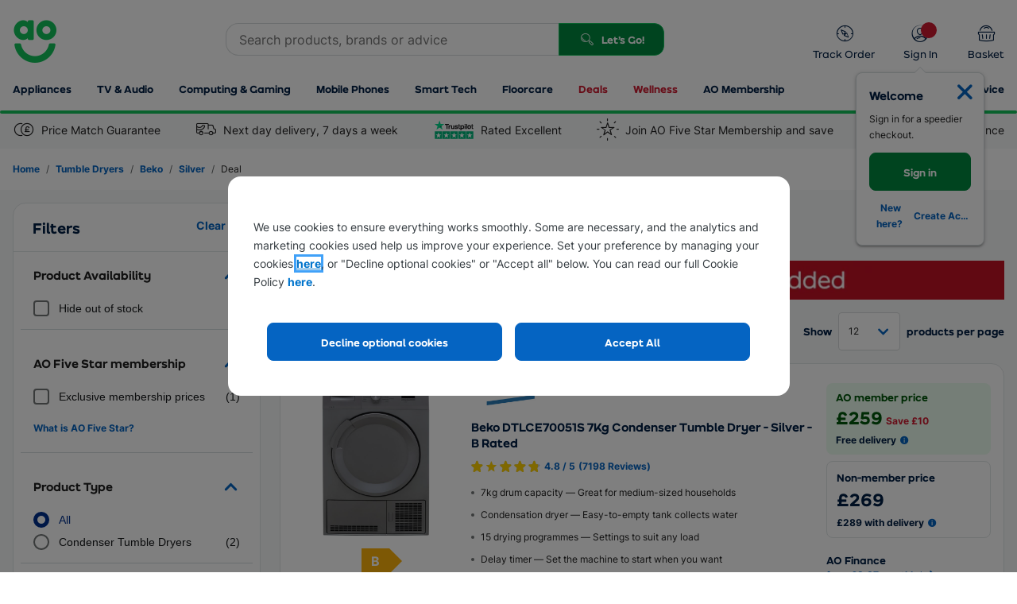

--- FILE ---
content_type: text/html; charset=utf-8
request_url: https://ao.com/l/tumble_dryers-beko-silver-deal/1-6-17-35/17/
body_size: 78800
content:


<!DOCTYPE html>
<html
  xmlns="http://www.w3.org/1999/xhtml"
  class="responsiveTablet responsiveMobile"
  lang="en-GB"
>
  <head>
    <script>
        window.AO = window.AO || {};
        window.AO.FeatureSwitches = { 
            "IsNewDayEnabledOnListerPage": true,
            "IsMobileNewsletterEnabled": false,
            "IsDesktopNewsletterEnabled": false,
            "LegacyCookieBannerEnabled": true,
            "EnableMobilePopupSource": true,
            "UseDummyTealiumConfig": true
        };
        window.AO.Configs = { "HomepageUrl": "https://ao.com" };
    </script>
    
    <script>
        if (!window.IntersectionObserver) {
            var script = document.createElement('script');

            script.type = 'text/javascript';
            script.src = "https://polyfill.io/v3/polyfill.min.js?features=IntersectionObserver%2CNodeList.prototype.forEach";
            document.head.appendChild(script);
        }
    </script>

    <script type="text/javascript">window.NREUM||(NREUM={});NREUM.info = {"beacon":"bam.nr-data.net","errorBeacon":"bam.nr-data.net","licenseKey":"834aa947ad","applicationID":"742204217","transactionName":"Z1MHNUpSCEcEUUQNVl4ZKDd7HDZGClZFB018XxYVUV0BGyxcVAFBH006BEtQB0QAVm8CS1FRCARWRzlJ","queueTime":0,"applicationTime":134,"agent":"","atts":""}</script><script type="text/javascript">(window.NREUM||(NREUM={})).init={privacy:{cookies_enabled:true},ajax:{deny_list:["bam-cell.nr-data.net"]},feature_flags:["soft_nav"],distributed_tracing:{enabled:true}};(window.NREUM||(NREUM={})).loader_config={agentID:"749343553",accountID:"66217",trustKey:"66217",xpid:"UgAFUFFADwcCVlFWBQAA",licenseKey:"834aa947ad",applicationID:"742204217",browserID:"749343553"};;/*! For license information please see nr-loader-spa-1.308.0.min.js.LICENSE.txt */
(()=>{var e,t,r={384:(e,t,r)=>{"use strict";r.d(t,{NT:()=>a,US:()=>u,Zm:()=>o,bQ:()=>d,dV:()=>c,pV:()=>l});var n=r(6154),i=r(1863),s=r(1910);const a={beacon:"bam.nr-data.net",errorBeacon:"bam.nr-data.net"};function o(){return n.gm.NREUM||(n.gm.NREUM={}),void 0===n.gm.newrelic&&(n.gm.newrelic=n.gm.NREUM),n.gm.NREUM}function c(){let e=o();return e.o||(e.o={ST:n.gm.setTimeout,SI:n.gm.setImmediate||n.gm.setInterval,CT:n.gm.clearTimeout,XHR:n.gm.XMLHttpRequest,REQ:n.gm.Request,EV:n.gm.Event,PR:n.gm.Promise,MO:n.gm.MutationObserver,FETCH:n.gm.fetch,WS:n.gm.WebSocket},(0,s.i)(...Object.values(e.o))),e}function d(e,t){let r=o();r.initializedAgents??={},t.initializedAt={ms:(0,i.t)(),date:new Date},r.initializedAgents[e]=t}function u(e,t){o()[e]=t}function l(){return function(){let e=o();const t=e.info||{};e.info={beacon:a.beacon,errorBeacon:a.errorBeacon,...t}}(),function(){let e=o();const t=e.init||{};e.init={...t}}(),c(),function(){let e=o();const t=e.loader_config||{};e.loader_config={...t}}(),o()}},782:(e,t,r)=>{"use strict";r.d(t,{T:()=>n});const n=r(860).K7.pageViewTiming},860:(e,t,r)=>{"use strict";r.d(t,{$J:()=>u,K7:()=>c,P3:()=>d,XX:()=>i,Yy:()=>o,df:()=>s,qY:()=>n,v4:()=>a});const n="events",i="jserrors",s="browser/blobs",a="rum",o="browser/logs",c={ajax:"ajax",genericEvents:"generic_events",jserrors:i,logging:"logging",metrics:"metrics",pageAction:"page_action",pageViewEvent:"page_view_event",pageViewTiming:"page_view_timing",sessionReplay:"session_replay",sessionTrace:"session_trace",softNav:"soft_navigations",spa:"spa"},d={[c.pageViewEvent]:1,[c.pageViewTiming]:2,[c.metrics]:3,[c.jserrors]:4,[c.spa]:5,[c.ajax]:6,[c.sessionTrace]:7,[c.softNav]:8,[c.sessionReplay]:9,[c.logging]:10,[c.genericEvents]:11},u={[c.pageViewEvent]:a,[c.pageViewTiming]:n,[c.ajax]:n,[c.spa]:n,[c.softNav]:n,[c.metrics]:i,[c.jserrors]:i,[c.sessionTrace]:s,[c.sessionReplay]:s,[c.logging]:o,[c.genericEvents]:"ins"}},944:(e,t,r)=>{"use strict";r.d(t,{R:()=>i});var n=r(3241);function i(e,t){"function"==typeof console.debug&&(console.debug("New Relic Warning: https://github.com/newrelic/newrelic-browser-agent/blob/main/docs/warning-codes.md#".concat(e),t),(0,n.W)({agentIdentifier:null,drained:null,type:"data",name:"warn",feature:"warn",data:{code:e,secondary:t}}))}},993:(e,t,r)=>{"use strict";r.d(t,{A$:()=>s,ET:()=>a,TZ:()=>o,p_:()=>i});var n=r(860);const i={ERROR:"ERROR",WARN:"WARN",INFO:"INFO",DEBUG:"DEBUG",TRACE:"TRACE"},s={OFF:0,ERROR:1,WARN:2,INFO:3,DEBUG:4,TRACE:5},a="log",o=n.K7.logging},1541:(e,t,r)=>{"use strict";r.d(t,{U:()=>i,f:()=>n});const n={MFE:"MFE",BA:"BA"};function i(e,t){if(2!==t?.harvestEndpointVersion)return{};const r=t.agentRef.runtime.appMetadata.agents[0].entityGuid;return e?{"source.id":e.id,"source.name":e.name,"source.type":e.type,"parent.id":e.parent?.id||r,"parent.type":e.parent?.type||n.BA}:{"entity.guid":r,appId:t.agentRef.info.applicationID}}},1687:(e,t,r)=>{"use strict";r.d(t,{Ak:()=>d,Ze:()=>h,x3:()=>u});var n=r(3241),i=r(7836),s=r(3606),a=r(860),o=r(2646);const c={};function d(e,t){const r={staged:!1,priority:a.P3[t]||0};l(e),c[e].get(t)||c[e].set(t,r)}function u(e,t){e&&c[e]&&(c[e].get(t)&&c[e].delete(t),p(e,t,!1),c[e].size&&f(e))}function l(e){if(!e)throw new Error("agentIdentifier required");c[e]||(c[e]=new Map)}function h(e="",t="feature",r=!1){if(l(e),!e||!c[e].get(t)||r)return p(e,t);c[e].get(t).staged=!0,f(e)}function f(e){const t=Array.from(c[e]);t.every(([e,t])=>t.staged)&&(t.sort((e,t)=>e[1].priority-t[1].priority),t.forEach(([t])=>{c[e].delete(t),p(e,t)}))}function p(e,t,r=!0){const a=e?i.ee.get(e):i.ee,c=s.i.handlers;if(!a.aborted&&a.backlog&&c){if((0,n.W)({agentIdentifier:e,type:"lifecycle",name:"drain",feature:t}),r){const e=a.backlog[t],r=c[t];if(r){for(let t=0;e&&t<e.length;++t)g(e[t],r);Object.entries(r).forEach(([e,t])=>{Object.values(t||{}).forEach(t=>{t[0]?.on&&t[0]?.context()instanceof o.y&&t[0].on(e,t[1])})})}}a.isolatedBacklog||delete c[t],a.backlog[t]=null,a.emit("drain-"+t,[])}}function g(e,t){var r=e[1];Object.values(t[r]||{}).forEach(t=>{var r=e[0];if(t[0]===r){var n=t[1],i=e[3],s=e[2];n.apply(i,s)}})}},1738:(e,t,r)=>{"use strict";r.d(t,{U:()=>f,Y:()=>h});var n=r(3241),i=r(9908),s=r(1863),a=r(944),o=r(5701),c=r(3969),d=r(8362),u=r(860),l=r(4261);function h(e,t,r,s){const h=s||r;!h||h[e]&&h[e]!==d.d.prototype[e]||(h[e]=function(){(0,i.p)(c.xV,["API/"+e+"/called"],void 0,u.K7.metrics,r.ee),(0,n.W)({agentIdentifier:r.agentIdentifier,drained:!!o.B?.[r.agentIdentifier],type:"data",name:"api",feature:l.Pl+e,data:{}});try{return t.apply(this,arguments)}catch(e){(0,a.R)(23,e)}})}function f(e,t,r,n,a){const o=e.info;null===r?delete o.jsAttributes[t]:o.jsAttributes[t]=r,(a||null===r)&&(0,i.p)(l.Pl+n,[(0,s.t)(),t,r],void 0,"session",e.ee)}},1741:(e,t,r)=>{"use strict";r.d(t,{W:()=>s});var n=r(944),i=r(4261);class s{#e(e,...t){if(this[e]!==s.prototype[e])return this[e](...t);(0,n.R)(35,e)}addPageAction(e,t){return this.#e(i.hG,e,t)}register(e){return this.#e(i.eY,e)}recordCustomEvent(e,t){return this.#e(i.fF,e,t)}setPageViewName(e,t){return this.#e(i.Fw,e,t)}setCustomAttribute(e,t,r){return this.#e(i.cD,e,t,r)}noticeError(e,t){return this.#e(i.o5,e,t)}setUserId(e,t=!1){return this.#e(i.Dl,e,t)}setApplicationVersion(e){return this.#e(i.nb,e)}setErrorHandler(e){return this.#e(i.bt,e)}addRelease(e,t){return this.#e(i.k6,e,t)}log(e,t){return this.#e(i.$9,e,t)}start(){return this.#e(i.d3)}finished(e){return this.#e(i.BL,e)}recordReplay(){return this.#e(i.CH)}pauseReplay(){return this.#e(i.Tb)}addToTrace(e){return this.#e(i.U2,e)}setCurrentRouteName(e){return this.#e(i.PA,e)}interaction(e){return this.#e(i.dT,e)}wrapLogger(e,t,r){return this.#e(i.Wb,e,t,r)}measure(e,t){return this.#e(i.V1,e,t)}consent(e){return this.#e(i.Pv,e)}}},1863:(e,t,r)=>{"use strict";function n(){return Math.floor(performance.now())}r.d(t,{t:()=>n})},1910:(e,t,r)=>{"use strict";r.d(t,{i:()=>s});var n=r(944);const i=new Map;function s(...e){return e.every(e=>{if(i.has(e))return i.get(e);const t="function"==typeof e?e.toString():"",r=t.includes("[native code]"),s=t.includes("nrWrapper");return r||s||(0,n.R)(64,e?.name||t),i.set(e,r),r})}},2555:(e,t,r)=>{"use strict";r.d(t,{D:()=>o,f:()=>a});var n=r(384),i=r(8122);const s={beacon:n.NT.beacon,errorBeacon:n.NT.errorBeacon,licenseKey:void 0,applicationID:void 0,sa:void 0,queueTime:void 0,applicationTime:void 0,ttGuid:void 0,user:void 0,account:void 0,product:void 0,extra:void 0,jsAttributes:{},userAttributes:void 0,atts:void 0,transactionName:void 0,tNamePlain:void 0};function a(e){try{return!!e.licenseKey&&!!e.errorBeacon&&!!e.applicationID}catch(e){return!1}}const o=e=>(0,i.a)(e,s)},2614:(e,t,r)=>{"use strict";r.d(t,{BB:()=>a,H3:()=>n,g:()=>d,iL:()=>c,tS:()=>o,uh:()=>i,wk:()=>s});const n="NRBA",i="SESSION",s=144e5,a=18e5,o={STARTED:"session-started",PAUSE:"session-pause",RESET:"session-reset",RESUME:"session-resume",UPDATE:"session-update"},c={SAME_TAB:"same-tab",CROSS_TAB:"cross-tab"},d={OFF:0,FULL:1,ERROR:2}},2646:(e,t,r)=>{"use strict";r.d(t,{y:()=>n});class n{constructor(e){this.contextId=e}}},2843:(e,t,r)=>{"use strict";r.d(t,{G:()=>s,u:()=>i});var n=r(3878);function i(e,t=!1,r,i){(0,n.DD)("visibilitychange",function(){if(t)return void("hidden"===document.visibilityState&&e());e(document.visibilityState)},r,i)}function s(e,t,r){(0,n.sp)("pagehide",e,t,r)}},3241:(e,t,r)=>{"use strict";r.d(t,{W:()=>s});var n=r(6154);const i="newrelic";function s(e={}){try{n.gm.dispatchEvent(new CustomEvent(i,{detail:e}))}catch(e){}}},3304:(e,t,r)=>{"use strict";r.d(t,{A:()=>s});var n=r(7836);const i=()=>{const e=new WeakSet;return(t,r)=>{if("object"==typeof r&&null!==r){if(e.has(r))return;e.add(r)}return r}};function s(e){try{return JSON.stringify(e,i())??""}catch(e){try{n.ee.emit("internal-error",[e])}catch(e){}return""}}},3333:(e,t,r)=>{"use strict";r.d(t,{$v:()=>u,TZ:()=>n,Xh:()=>c,Zp:()=>i,kd:()=>d,mq:()=>o,nf:()=>a,qN:()=>s});const n=r(860).K7.genericEvents,i=["auxclick","click","copy","keydown","paste","scrollend"],s=["focus","blur"],a=4,o=1e3,c=2e3,d=["PageAction","UserAction","BrowserPerformance"],u={RESOURCES:"experimental.resources",REGISTER:"register"}},3434:(e,t,r)=>{"use strict";r.d(t,{Jt:()=>s,YM:()=>d});var n=r(7836),i=r(5607);const s="nr@original:".concat(i.W),a=50;var o=Object.prototype.hasOwnProperty,c=!1;function d(e,t){return e||(e=n.ee),r.inPlace=function(e,t,n,i,s){n||(n="");const a="-"===n.charAt(0);for(let o=0;o<t.length;o++){const c=t[o],d=e[c];l(d)||(e[c]=r(d,a?c+n:n,i,c,s))}},r.flag=s,r;function r(t,r,n,c,d){return l(t)?t:(r||(r=""),nrWrapper[s]=t,function(e,t,r){if(Object.defineProperty&&Object.keys)try{return Object.keys(e).forEach(function(r){Object.defineProperty(t,r,{get:function(){return e[r]},set:function(t){return e[r]=t,t}})}),t}catch(e){u([e],r)}for(var n in e)o.call(e,n)&&(t[n]=e[n])}(t,nrWrapper,e),nrWrapper);function nrWrapper(){var s,o,l,h;let f;try{o=this,s=[...arguments],l="function"==typeof n?n(s,o):n||{}}catch(t){u([t,"",[s,o,c],l],e)}i(r+"start",[s,o,c],l,d);const p=performance.now();let g;try{return h=t.apply(o,s),g=performance.now(),h}catch(e){throw g=performance.now(),i(r+"err",[s,o,e],l,d),f=e,f}finally{const e=g-p,t={start:p,end:g,duration:e,isLongTask:e>=a,methodName:c,thrownError:f};t.isLongTask&&i("long-task",[t,o],l,d),i(r+"end",[s,o,h],l,d)}}}function i(r,n,i,s){if(!c||t){var a=c;c=!0;try{e.emit(r,n,i,t,s)}catch(t){u([t,r,n,i],e)}c=a}}}function u(e,t){t||(t=n.ee);try{t.emit("internal-error",e)}catch(e){}}function l(e){return!(e&&"function"==typeof e&&e.apply&&!e[s])}},3606:(e,t,r)=>{"use strict";r.d(t,{i:()=>s});var n=r(9908);s.on=a;var i=s.handlers={};function s(e,t,r,s){a(s||n.d,i,e,t,r)}function a(e,t,r,i,s){s||(s="feature"),e||(e=n.d);var a=t[s]=t[s]||{};(a[r]=a[r]||[]).push([e,i])}},3738:(e,t,r)=>{"use strict";r.d(t,{He:()=>i,Kp:()=>o,Lc:()=>d,Rz:()=>u,TZ:()=>n,bD:()=>s,d3:()=>a,jx:()=>l,sl:()=>h,uP:()=>c});const n=r(860).K7.sessionTrace,i="bstResource",s="resource",a="-start",o="-end",c="fn"+a,d="fn"+o,u="pushState",l=1e3,h=3e4},3785:(e,t,r)=>{"use strict";r.d(t,{R:()=>c,b:()=>d});var n=r(9908),i=r(1863),s=r(860),a=r(3969),o=r(993);function c(e,t,r={},c=o.p_.INFO,d=!0,u,l=(0,i.t)()){(0,n.p)(a.xV,["API/logging/".concat(c.toLowerCase(),"/called")],void 0,s.K7.metrics,e),(0,n.p)(o.ET,[l,t,r,c,d,u],void 0,s.K7.logging,e)}function d(e){return"string"==typeof e&&Object.values(o.p_).some(t=>t===e.toUpperCase().trim())}},3878:(e,t,r)=>{"use strict";function n(e,t){return{capture:e,passive:!1,signal:t}}function i(e,t,r=!1,i){window.addEventListener(e,t,n(r,i))}function s(e,t,r=!1,i){document.addEventListener(e,t,n(r,i))}r.d(t,{DD:()=>s,jT:()=>n,sp:()=>i})},3962:(e,t,r)=>{"use strict";r.d(t,{AM:()=>a,O2:()=>l,OV:()=>s,Qu:()=>h,TZ:()=>c,ih:()=>f,pP:()=>o,t1:()=>u,tC:()=>i,wD:()=>d});var n=r(860);const i=["click","keydown","submit"],s="popstate",a="api",o="initialPageLoad",c=n.K7.softNav,d=5e3,u=500,l={INITIAL_PAGE_LOAD:"",ROUTE_CHANGE:1,UNSPECIFIED:2},h={INTERACTION:1,AJAX:2,CUSTOM_END:3,CUSTOM_TRACER:4},f={IP:"in progress",PF:"pending finish",FIN:"finished",CAN:"cancelled"}},3969:(e,t,r)=>{"use strict";r.d(t,{TZ:()=>n,XG:()=>o,rs:()=>i,xV:()=>a,z_:()=>s});const n=r(860).K7.metrics,i="sm",s="cm",a="storeSupportabilityMetrics",o="storeEventMetrics"},4234:(e,t,r)=>{"use strict";r.d(t,{W:()=>s});var n=r(7836),i=r(1687);class s{constructor(e,t){this.agentIdentifier=e,this.ee=n.ee.get(e),this.featureName=t,this.blocked=!1}deregisterDrain(){(0,i.x3)(this.agentIdentifier,this.featureName)}}},4261:(e,t,r)=>{"use strict";r.d(t,{$9:()=>u,BL:()=>c,CH:()=>p,Dl:()=>R,Fw:()=>w,PA:()=>v,Pl:()=>n,Pv:()=>A,Tb:()=>h,U2:()=>a,V1:()=>E,Wb:()=>T,bt:()=>y,cD:()=>b,d3:()=>x,dT:()=>d,eY:()=>g,fF:()=>f,hG:()=>s,hw:()=>i,k6:()=>o,nb:()=>m,o5:()=>l});const n="api-",i=n+"ixn-",s="addPageAction",a="addToTrace",o="addRelease",c="finished",d="interaction",u="log",l="noticeError",h="pauseReplay",f="recordCustomEvent",p="recordReplay",g="register",m="setApplicationVersion",v="setCurrentRouteName",b="setCustomAttribute",y="setErrorHandler",w="setPageViewName",R="setUserId",x="start",T="wrapLogger",E="measure",A="consent"},5205:(e,t,r)=>{"use strict";r.d(t,{j:()=>S});var n=r(384),i=r(1741);var s=r(2555),a=r(3333);const o=e=>{if(!e||"string"!=typeof e)return!1;try{document.createDocumentFragment().querySelector(e)}catch{return!1}return!0};var c=r(2614),d=r(944),u=r(8122);const l="[data-nr-mask]",h=e=>(0,u.a)(e,(()=>{const e={feature_flags:[],experimental:{allow_registered_children:!1,resources:!1},mask_selector:"*",block_selector:"[data-nr-block]",mask_input_options:{color:!1,date:!1,"datetime-local":!1,email:!1,month:!1,number:!1,range:!1,search:!1,tel:!1,text:!1,time:!1,url:!1,week:!1,textarea:!1,select:!1,password:!0}};return{ajax:{deny_list:void 0,block_internal:!0,enabled:!0,autoStart:!0},api:{get allow_registered_children(){return e.feature_flags.includes(a.$v.REGISTER)||e.experimental.allow_registered_children},set allow_registered_children(t){e.experimental.allow_registered_children=t},duplicate_registered_data:!1},browser_consent_mode:{enabled:!1},distributed_tracing:{enabled:void 0,exclude_newrelic_header:void 0,cors_use_newrelic_header:void 0,cors_use_tracecontext_headers:void 0,allowed_origins:void 0},get feature_flags(){return e.feature_flags},set feature_flags(t){e.feature_flags=t},generic_events:{enabled:!0,autoStart:!0},harvest:{interval:30},jserrors:{enabled:!0,autoStart:!0},logging:{enabled:!0,autoStart:!0},metrics:{enabled:!0,autoStart:!0},obfuscate:void 0,page_action:{enabled:!0},page_view_event:{enabled:!0,autoStart:!0},page_view_timing:{enabled:!0,autoStart:!0},performance:{capture_marks:!1,capture_measures:!1,capture_detail:!0,resources:{get enabled(){return e.feature_flags.includes(a.$v.RESOURCES)||e.experimental.resources},set enabled(t){e.experimental.resources=t},asset_types:[],first_party_domains:[],ignore_newrelic:!0}},privacy:{cookies_enabled:!0},proxy:{assets:void 0,beacon:void 0},session:{expiresMs:c.wk,inactiveMs:c.BB},session_replay:{autoStart:!0,enabled:!1,preload:!1,sampling_rate:10,error_sampling_rate:100,collect_fonts:!1,inline_images:!1,fix_stylesheets:!0,mask_all_inputs:!0,get mask_text_selector(){return e.mask_selector},set mask_text_selector(t){o(t)?e.mask_selector="".concat(t,",").concat(l):""===t||null===t?e.mask_selector=l:(0,d.R)(5,t)},get block_class(){return"nr-block"},get ignore_class(){return"nr-ignore"},get mask_text_class(){return"nr-mask"},get block_selector(){return e.block_selector},set block_selector(t){o(t)?e.block_selector+=",".concat(t):""!==t&&(0,d.R)(6,t)},get mask_input_options(){return e.mask_input_options},set mask_input_options(t){t&&"object"==typeof t?e.mask_input_options={...t,password:!0}:(0,d.R)(7,t)}},session_trace:{enabled:!0,autoStart:!0},soft_navigations:{enabled:!0,autoStart:!0},spa:{enabled:!0,autoStart:!0},ssl:void 0,user_actions:{enabled:!0,elementAttributes:["id","className","tagName","type"]}}})());var f=r(6154),p=r(9324);let g=0;const m={buildEnv:p.F3,distMethod:p.Xs,version:p.xv,originTime:f.WN},v={consented:!1},b={appMetadata:{},get consented(){return this.session?.state?.consent||v.consented},set consented(e){v.consented=e},customTransaction:void 0,denyList:void 0,disabled:!1,harvester:void 0,isolatedBacklog:!1,isRecording:!1,loaderType:void 0,maxBytes:3e4,obfuscator:void 0,onerror:void 0,ptid:void 0,releaseIds:{},session:void 0,timeKeeper:void 0,registeredEntities:[],jsAttributesMetadata:{bytes:0},get harvestCount(){return++g}},y=e=>{const t=(0,u.a)(e,b),r=Object.keys(m).reduce((e,t)=>(e[t]={value:m[t],writable:!1,configurable:!0,enumerable:!0},e),{});return Object.defineProperties(t,r)};var w=r(5701);const R=e=>{const t=e.startsWith("http");e+="/",r.p=t?e:"https://"+e};var x=r(7836),T=r(3241);const E={accountID:void 0,trustKey:void 0,agentID:void 0,licenseKey:void 0,applicationID:void 0,xpid:void 0},A=e=>(0,u.a)(e,E),_=new Set;function S(e,t={},r,a){let{init:o,info:c,loader_config:d,runtime:u={},exposed:l=!0}=t;if(!c){const e=(0,n.pV)();o=e.init,c=e.info,d=e.loader_config}e.init=h(o||{}),e.loader_config=A(d||{}),c.jsAttributes??={},f.bv&&(c.jsAttributes.isWorker=!0),e.info=(0,s.D)(c);const p=e.init,g=[c.beacon,c.errorBeacon];_.has(e.agentIdentifier)||(p.proxy.assets&&(R(p.proxy.assets),g.push(p.proxy.assets)),p.proxy.beacon&&g.push(p.proxy.beacon),e.beacons=[...g],function(e){const t=(0,n.pV)();Object.getOwnPropertyNames(i.W.prototype).forEach(r=>{const n=i.W.prototype[r];if("function"!=typeof n||"constructor"===n)return;let s=t[r];e[r]&&!1!==e.exposed&&"micro-agent"!==e.runtime?.loaderType&&(t[r]=(...t)=>{const n=e[r](...t);return s?s(...t):n})})}(e),(0,n.US)("activatedFeatures",w.B)),u.denyList=[...p.ajax.deny_list||[],...p.ajax.block_internal?g:[]],u.ptid=e.agentIdentifier,u.loaderType=r,e.runtime=y(u),_.has(e.agentIdentifier)||(e.ee=x.ee.get(e.agentIdentifier),e.exposed=l,(0,T.W)({agentIdentifier:e.agentIdentifier,drained:!!w.B?.[e.agentIdentifier],type:"lifecycle",name:"initialize",feature:void 0,data:e.config})),_.add(e.agentIdentifier)}},5270:(e,t,r)=>{"use strict";r.d(t,{Aw:()=>a,SR:()=>s,rF:()=>o});var n=r(384),i=r(7767);function s(e){return!!(0,n.dV)().o.MO&&(0,i.V)(e)&&!0===e?.session_trace.enabled}function a(e){return!0===e?.session_replay.preload&&s(e)}function o(e,t){try{if("string"==typeof t?.type){if("password"===t.type.toLowerCase())return"*".repeat(e?.length||0);if(void 0!==t?.dataset?.nrUnmask||t?.classList?.contains("nr-unmask"))return e}}catch(e){}return"string"==typeof e?e.replace(/[\S]/g,"*"):"*".repeat(e?.length||0)}},5289:(e,t,r)=>{"use strict";r.d(t,{GG:()=>a,Qr:()=>c,sB:()=>o});var n=r(3878),i=r(6389);function s(){return"undefined"==typeof document||"complete"===document.readyState}function a(e,t){if(s())return e();const r=(0,i.J)(e),a=setInterval(()=>{s()&&(clearInterval(a),r())},500);(0,n.sp)("load",r,t)}function o(e){if(s())return e();(0,n.DD)("DOMContentLoaded",e)}function c(e){if(s())return e();(0,n.sp)("popstate",e)}},5607:(e,t,r)=>{"use strict";r.d(t,{W:()=>n});const n=(0,r(9566).bz)()},5701:(e,t,r)=>{"use strict";r.d(t,{B:()=>s,t:()=>a});var n=r(3241);const i=new Set,s={};function a(e,t){const r=t.agentIdentifier;s[r]??={},e&&"object"==typeof e&&(i.has(r)||(t.ee.emit("rumresp",[e]),s[r]=e,i.add(r),(0,n.W)({agentIdentifier:r,loaded:!0,drained:!0,type:"lifecycle",name:"load",feature:void 0,data:e})))}},6154:(e,t,r)=>{"use strict";r.d(t,{OF:()=>d,RI:()=>i,WN:()=>h,bv:()=>s,eN:()=>f,gm:()=>a,lR:()=>l,m:()=>c,mw:()=>o,sb:()=>u});var n=r(1863);const i="undefined"!=typeof window&&!!window.document,s="undefined"!=typeof WorkerGlobalScope&&("undefined"!=typeof self&&self instanceof WorkerGlobalScope&&self.navigator instanceof WorkerNavigator||"undefined"!=typeof globalThis&&globalThis instanceof WorkerGlobalScope&&globalThis.navigator instanceof WorkerNavigator),a=i?window:"undefined"!=typeof WorkerGlobalScope&&("undefined"!=typeof self&&self instanceof WorkerGlobalScope&&self||"undefined"!=typeof globalThis&&globalThis instanceof WorkerGlobalScope&&globalThis),o=Boolean("hidden"===a?.document?.visibilityState),c=""+a?.location,d=/iPad|iPhone|iPod/.test(a.navigator?.userAgent),u=d&&"undefined"==typeof SharedWorker,l=(()=>{const e=a.navigator?.userAgent?.match(/Firefox[/\s](\d+\.\d+)/);return Array.isArray(e)&&e.length>=2?+e[1]:0})(),h=Date.now()-(0,n.t)(),f=()=>"undefined"!=typeof PerformanceNavigationTiming&&a?.performance?.getEntriesByType("navigation")?.[0]?.responseStart},6344:(e,t,r)=>{"use strict";r.d(t,{BB:()=>u,Qb:()=>l,TZ:()=>i,Ug:()=>a,Vh:()=>s,_s:()=>o,bc:()=>d,yP:()=>c});var n=r(2614);const i=r(860).K7.sessionReplay,s="errorDuringReplay",a=.12,o={DomContentLoaded:0,Load:1,FullSnapshot:2,IncrementalSnapshot:3,Meta:4,Custom:5},c={[n.g.ERROR]:15e3,[n.g.FULL]:3e5,[n.g.OFF]:0},d={RESET:{message:"Session was reset",sm:"Reset"},IMPORT:{message:"Recorder failed to import",sm:"Import"},TOO_MANY:{message:"429: Too Many Requests",sm:"Too-Many"},TOO_BIG:{message:"Payload was too large",sm:"Too-Big"},CROSS_TAB:{message:"Session Entity was set to OFF on another tab",sm:"Cross-Tab"},ENTITLEMENTS:{message:"Session Replay is not allowed and will not be started",sm:"Entitlement"}},u=5e3,l={API:"api",RESUME:"resume",SWITCH_TO_FULL:"switchToFull",INITIALIZE:"initialize",PRELOAD:"preload"}},6389:(e,t,r)=>{"use strict";function n(e,t=500,r={}){const n=r?.leading||!1;let i;return(...r)=>{n&&void 0===i&&(e.apply(this,r),i=setTimeout(()=>{i=clearTimeout(i)},t)),n||(clearTimeout(i),i=setTimeout(()=>{e.apply(this,r)},t))}}function i(e){let t=!1;return(...r)=>{t||(t=!0,e.apply(this,r))}}r.d(t,{J:()=>i,s:()=>n})},6630:(e,t,r)=>{"use strict";r.d(t,{T:()=>n});const n=r(860).K7.pageViewEvent},6774:(e,t,r)=>{"use strict";r.d(t,{T:()=>n});const n=r(860).K7.jserrors},7295:(e,t,r)=>{"use strict";r.d(t,{Xv:()=>a,gX:()=>i,iW:()=>s});var n=[];function i(e){if(!e||s(e))return!1;if(0===n.length)return!0;if("*"===n[0].hostname)return!1;for(var t=0;t<n.length;t++){var r=n[t];if(r.hostname.test(e.hostname)&&r.pathname.test(e.pathname))return!1}return!0}function s(e){return void 0===e.hostname}function a(e){if(n=[],e&&e.length)for(var t=0;t<e.length;t++){let r=e[t];if(!r)continue;if("*"===r)return void(n=[{hostname:"*"}]);0===r.indexOf("http://")?r=r.substring(7):0===r.indexOf("https://")&&(r=r.substring(8));const i=r.indexOf("/");let s,a;i>0?(s=r.substring(0,i),a=r.substring(i)):(s=r,a="*");let[c]=s.split(":");n.push({hostname:o(c),pathname:o(a,!0)})}}function o(e,t=!1){const r=e.replace(/[.+?^${}()|[\]\\]/g,e=>"\\"+e).replace(/\*/g,".*?");return new RegExp((t?"^":"")+r+"$")}},7485:(e,t,r)=>{"use strict";r.d(t,{D:()=>i});var n=r(6154);function i(e){if(0===(e||"").indexOf("data:"))return{protocol:"data"};try{const t=new URL(e,location.href),r={port:t.port,hostname:t.hostname,pathname:t.pathname,search:t.search,protocol:t.protocol.slice(0,t.protocol.indexOf(":")),sameOrigin:t.protocol===n.gm?.location?.protocol&&t.host===n.gm?.location?.host};return r.port&&""!==r.port||("http:"===t.protocol&&(r.port="80"),"https:"===t.protocol&&(r.port="443")),r.pathname&&""!==r.pathname?r.pathname.startsWith("/")||(r.pathname="/".concat(r.pathname)):r.pathname="/",r}catch(e){return{}}}},7699:(e,t,r)=>{"use strict";r.d(t,{It:()=>s,KC:()=>o,No:()=>i,qh:()=>a});var n=r(860);const i=16e3,s=1e6,a="SESSION_ERROR",o={[n.K7.logging]:!0,[n.K7.genericEvents]:!1,[n.K7.jserrors]:!1,[n.K7.ajax]:!1}},7767:(e,t,r)=>{"use strict";r.d(t,{V:()=>i});var n=r(6154);const i=e=>n.RI&&!0===e?.privacy.cookies_enabled},7836:(e,t,r)=>{"use strict";r.d(t,{P:()=>o,ee:()=>c});var n=r(384),i=r(8990),s=r(2646),a=r(5607);const o="nr@context:".concat(a.W),c=function e(t,r){var n={},a={},u={},l=!1;try{l=16===r.length&&d.initializedAgents?.[r]?.runtime.isolatedBacklog}catch(e){}var h={on:p,addEventListener:p,removeEventListener:function(e,t){var r=n[e];if(!r)return;for(var i=0;i<r.length;i++)r[i]===t&&r.splice(i,1)},emit:function(e,r,n,i,s){!1!==s&&(s=!0);if(c.aborted&&!i)return;t&&s&&t.emit(e,r,n);var o=f(n);g(e).forEach(e=>{e.apply(o,r)});var d=v()[a[e]];d&&d.push([h,e,r,o]);return o},get:m,listeners:g,context:f,buffer:function(e,t){const r=v();if(t=t||"feature",h.aborted)return;Object.entries(e||{}).forEach(([e,n])=>{a[n]=t,t in r||(r[t]=[])})},abort:function(){h._aborted=!0,Object.keys(h.backlog).forEach(e=>{delete h.backlog[e]})},isBuffering:function(e){return!!v()[a[e]]},debugId:r,backlog:l?{}:t&&"object"==typeof t.backlog?t.backlog:{},isolatedBacklog:l};return Object.defineProperty(h,"aborted",{get:()=>{let e=h._aborted||!1;return e||(t&&(e=t.aborted),e)}}),h;function f(e){return e&&e instanceof s.y?e:e?(0,i.I)(e,o,()=>new s.y(o)):new s.y(o)}function p(e,t){n[e]=g(e).concat(t)}function g(e){return n[e]||[]}function m(t){return u[t]=u[t]||e(h,t)}function v(){return h.backlog}}(void 0,"globalEE"),d=(0,n.Zm)();d.ee||(d.ee=c)},8122:(e,t,r)=>{"use strict";r.d(t,{a:()=>i});var n=r(944);function i(e,t){try{if(!e||"object"!=typeof e)return(0,n.R)(3);if(!t||"object"!=typeof t)return(0,n.R)(4);const r=Object.create(Object.getPrototypeOf(t),Object.getOwnPropertyDescriptors(t)),s=0===Object.keys(r).length?e:r;for(let a in s)if(void 0!==e[a])try{if(null===e[a]){r[a]=null;continue}Array.isArray(e[a])&&Array.isArray(t[a])?r[a]=Array.from(new Set([...e[a],...t[a]])):"object"==typeof e[a]&&"object"==typeof t[a]?r[a]=i(e[a],t[a]):r[a]=e[a]}catch(e){r[a]||(0,n.R)(1,e)}return r}catch(e){(0,n.R)(2,e)}}},8139:(e,t,r)=>{"use strict";r.d(t,{u:()=>h});var n=r(7836),i=r(3434),s=r(8990),a=r(6154);const o={},c=a.gm.XMLHttpRequest,d="addEventListener",u="removeEventListener",l="nr@wrapped:".concat(n.P);function h(e){var t=function(e){return(e||n.ee).get("events")}(e);if(o[t.debugId]++)return t;o[t.debugId]=1;var r=(0,i.YM)(t,!0);function h(e){r.inPlace(e,[d,u],"-",p)}function p(e,t){return e[1]}return"getPrototypeOf"in Object&&(a.RI&&f(document,h),c&&f(c.prototype,h),f(a.gm,h)),t.on(d+"-start",function(e,t){var n=e[1];if(null!==n&&("function"==typeof n||"object"==typeof n)&&"newrelic"!==e[0]){var i=(0,s.I)(n,l,function(){var e={object:function(){if("function"!=typeof n.handleEvent)return;return n.handleEvent.apply(n,arguments)},function:n}[typeof n];return e?r(e,"fn-",null,e.name||"anonymous"):n});this.wrapped=e[1]=i}}),t.on(u+"-start",function(e){e[1]=this.wrapped||e[1]}),t}function f(e,t,...r){let n=e;for(;"object"==typeof n&&!Object.prototype.hasOwnProperty.call(n,d);)n=Object.getPrototypeOf(n);n&&t(n,...r)}},8362:(e,t,r)=>{"use strict";r.d(t,{d:()=>s});var n=r(9566),i=r(1741);class s extends i.W{agentIdentifier=(0,n.LA)(16)}},8374:(e,t,r)=>{r.nc=(()=>{try{return document?.currentScript?.nonce}catch(e){}return""})()},8990:(e,t,r)=>{"use strict";r.d(t,{I:()=>i});var n=Object.prototype.hasOwnProperty;function i(e,t,r){if(n.call(e,t))return e[t];var i=r();if(Object.defineProperty&&Object.keys)try{return Object.defineProperty(e,t,{value:i,writable:!0,enumerable:!1}),i}catch(e){}return e[t]=i,i}},9119:(e,t,r)=>{"use strict";r.d(t,{L:()=>s});var n=/([^?#]*)[^#]*(#[^?]*|$).*/,i=/([^?#]*)().*/;function s(e,t){return e?e.replace(t?n:i,"$1$2"):e}},9300:(e,t,r)=>{"use strict";r.d(t,{T:()=>n});const n=r(860).K7.ajax},9324:(e,t,r)=>{"use strict";r.d(t,{AJ:()=>a,F3:()=>i,Xs:()=>s,Yq:()=>o,xv:()=>n});const n="1.308.0",i="PROD",s="CDN",a="@newrelic/rrweb",o="1.0.1"},9566:(e,t,r)=>{"use strict";r.d(t,{LA:()=>o,ZF:()=>c,bz:()=>a,el:()=>d});var n=r(6154);const i="xxxxxxxx-xxxx-4xxx-yxxx-xxxxxxxxxxxx";function s(e,t){return e?15&e[t]:16*Math.random()|0}function a(){const e=n.gm?.crypto||n.gm?.msCrypto;let t,r=0;return e&&e.getRandomValues&&(t=e.getRandomValues(new Uint8Array(30))),i.split("").map(e=>"x"===e?s(t,r++).toString(16):"y"===e?(3&s()|8).toString(16):e).join("")}function o(e){const t=n.gm?.crypto||n.gm?.msCrypto;let r,i=0;t&&t.getRandomValues&&(r=t.getRandomValues(new Uint8Array(e)));const a=[];for(var o=0;o<e;o++)a.push(s(r,i++).toString(16));return a.join("")}function c(){return o(16)}function d(){return o(32)}},9908:(e,t,r)=>{"use strict";r.d(t,{d:()=>n,p:()=>i});var n=r(7836).ee.get("handle");function i(e,t,r,i,s){s?(s.buffer([e],i),s.emit(e,t,r)):(n.buffer([e],i),n.emit(e,t,r))}}},n={};function i(e){var t=n[e];if(void 0!==t)return t.exports;var s=n[e]={exports:{}};return r[e](s,s.exports,i),s.exports}i.m=r,i.d=(e,t)=>{for(var r in t)i.o(t,r)&&!i.o(e,r)&&Object.defineProperty(e,r,{enumerable:!0,get:t[r]})},i.f={},i.e=e=>Promise.all(Object.keys(i.f).reduce((t,r)=>(i.f[r](e,t),t),[])),i.u=e=>({212:"nr-spa-compressor",249:"nr-spa-recorder",478:"nr-spa"}[e]+"-1.308.0.min.js"),i.o=(e,t)=>Object.prototype.hasOwnProperty.call(e,t),e={},t="NRBA-1.308.0.PROD:",i.l=(r,n,s,a)=>{if(e[r])e[r].push(n);else{var o,c;if(void 0!==s)for(var d=document.getElementsByTagName("script"),u=0;u<d.length;u++){var l=d[u];if(l.getAttribute("src")==r||l.getAttribute("data-webpack")==t+s){o=l;break}}if(!o){c=!0;var h={478:"sha512-RSfSVnmHk59T/uIPbdSE0LPeqcEdF4/+XhfJdBuccH5rYMOEZDhFdtnh6X6nJk7hGpzHd9Ujhsy7lZEz/ORYCQ==",249:"sha512-ehJXhmntm85NSqW4MkhfQqmeKFulra3klDyY0OPDUE+sQ3GokHlPh1pmAzuNy//3j4ac6lzIbmXLvGQBMYmrkg==",212:"sha512-B9h4CR46ndKRgMBcK+j67uSR2RCnJfGefU+A7FrgR/k42ovXy5x/MAVFiSvFxuVeEk/pNLgvYGMp1cBSK/G6Fg=="};(o=document.createElement("script")).charset="utf-8",i.nc&&o.setAttribute("nonce",i.nc),o.setAttribute("data-webpack",t+s),o.src=r,0!==o.src.indexOf(window.location.origin+"/")&&(o.crossOrigin="anonymous"),h[a]&&(o.integrity=h[a])}e[r]=[n];var f=(t,n)=>{o.onerror=o.onload=null,clearTimeout(p);var i=e[r];if(delete e[r],o.parentNode&&o.parentNode.removeChild(o),i&&i.forEach(e=>e(n)),t)return t(n)},p=setTimeout(f.bind(null,void 0,{type:"timeout",target:o}),12e4);o.onerror=f.bind(null,o.onerror),o.onload=f.bind(null,o.onload),c&&document.head.appendChild(o)}},i.r=e=>{"undefined"!=typeof Symbol&&Symbol.toStringTag&&Object.defineProperty(e,Symbol.toStringTag,{value:"Module"}),Object.defineProperty(e,"__esModule",{value:!0})},i.p="https://js-agent.newrelic.com/",(()=>{var e={38:0,788:0};i.f.j=(t,r)=>{var n=i.o(e,t)?e[t]:void 0;if(0!==n)if(n)r.push(n[2]);else{var s=new Promise((r,i)=>n=e[t]=[r,i]);r.push(n[2]=s);var a=i.p+i.u(t),o=new Error;i.l(a,r=>{if(i.o(e,t)&&(0!==(n=e[t])&&(e[t]=void 0),n)){var s=r&&("load"===r.type?"missing":r.type),a=r&&r.target&&r.target.src;o.message="Loading chunk "+t+" failed: ("+s+": "+a+")",o.name="ChunkLoadError",o.type=s,o.request=a,n[1](o)}},"chunk-"+t,t)}};var t=(t,r)=>{var n,s,[a,o,c]=r,d=0;if(a.some(t=>0!==e[t])){for(n in o)i.o(o,n)&&(i.m[n]=o[n]);if(c)c(i)}for(t&&t(r);d<a.length;d++)s=a[d],i.o(e,s)&&e[s]&&e[s][0](),e[s]=0},r=self["webpackChunk:NRBA-1.308.0.PROD"]=self["webpackChunk:NRBA-1.308.0.PROD"]||[];r.forEach(t.bind(null,0)),r.push=t.bind(null,r.push.bind(r))})(),(()=>{"use strict";i(8374);var e=i(8362),t=i(860);const r=Object.values(t.K7);var n=i(5205);var s=i(9908),a=i(1863),o=i(4261),c=i(1738);var d=i(1687),u=i(4234),l=i(5289),h=i(6154),f=i(944),p=i(5270),g=i(7767),m=i(6389),v=i(7699);class b extends u.W{constructor(e,t){super(e.agentIdentifier,t),this.agentRef=e,this.abortHandler=void 0,this.featAggregate=void 0,this.loadedSuccessfully=void 0,this.onAggregateImported=new Promise(e=>{this.loadedSuccessfully=e}),this.deferred=Promise.resolve(),!1===e.init[this.featureName].autoStart?this.deferred=new Promise((t,r)=>{this.ee.on("manual-start-all",(0,m.J)(()=>{(0,d.Ak)(e.agentIdentifier,this.featureName),t()}))}):(0,d.Ak)(e.agentIdentifier,t)}importAggregator(e,t,r={}){if(this.featAggregate)return;const n=async()=>{let n;await this.deferred;try{if((0,g.V)(e.init)){const{setupAgentSession:t}=await i.e(478).then(i.bind(i,8766));n=t(e)}}catch(e){(0,f.R)(20,e),this.ee.emit("internal-error",[e]),(0,s.p)(v.qh,[e],void 0,this.featureName,this.ee)}try{if(!this.#t(this.featureName,n,e.init))return(0,d.Ze)(this.agentIdentifier,this.featureName),void this.loadedSuccessfully(!1);const{Aggregate:i}=await t();this.featAggregate=new i(e,r),e.runtime.harvester.initializedAggregates.push(this.featAggregate),this.loadedSuccessfully(!0)}catch(e){(0,f.R)(34,e),this.abortHandler?.(),(0,d.Ze)(this.agentIdentifier,this.featureName,!0),this.loadedSuccessfully(!1),this.ee&&this.ee.abort()}};h.RI?(0,l.GG)(()=>n(),!0):n()}#t(e,r,n){if(this.blocked)return!1;switch(e){case t.K7.sessionReplay:return(0,p.SR)(n)&&!!r;case t.K7.sessionTrace:return!!r;default:return!0}}}var y=i(6630),w=i(2614),R=i(3241);class x extends b{static featureName=y.T;constructor(e){var t;super(e,y.T),this.setupInspectionEvents(e.agentIdentifier),t=e,(0,c.Y)(o.Fw,function(e,r){"string"==typeof e&&("/"!==e.charAt(0)&&(e="/"+e),t.runtime.customTransaction=(r||"http://custom.transaction")+e,(0,s.p)(o.Pl+o.Fw,[(0,a.t)()],void 0,void 0,t.ee))},t),this.importAggregator(e,()=>i.e(478).then(i.bind(i,2467)))}setupInspectionEvents(e){const t=(t,r)=>{t&&(0,R.W)({agentIdentifier:e,timeStamp:t.timeStamp,loaded:"complete"===t.target.readyState,type:"window",name:r,data:t.target.location+""})};(0,l.sB)(e=>{t(e,"DOMContentLoaded")}),(0,l.GG)(e=>{t(e,"load")}),(0,l.Qr)(e=>{t(e,"navigate")}),this.ee.on(w.tS.UPDATE,(t,r)=>{(0,R.W)({agentIdentifier:e,type:"lifecycle",name:"session",data:r})})}}var T=i(384);class E extends e.d{constructor(e){var t;(super(),h.gm)?(this.features={},(0,T.bQ)(this.agentIdentifier,this),this.desiredFeatures=new Set(e.features||[]),this.desiredFeatures.add(x),(0,n.j)(this,e,e.loaderType||"agent"),t=this,(0,c.Y)(o.cD,function(e,r,n=!1){if("string"==typeof e){if(["string","number","boolean"].includes(typeof r)||null===r)return(0,c.U)(t,e,r,o.cD,n);(0,f.R)(40,typeof r)}else(0,f.R)(39,typeof e)},t),function(e){(0,c.Y)(o.Dl,function(t,r=!1){if("string"!=typeof t&&null!==t)return void(0,f.R)(41,typeof t);const n=e.info.jsAttributes["enduser.id"];r&&null!=n&&n!==t?(0,s.p)(o.Pl+"setUserIdAndResetSession",[t],void 0,"session",e.ee):(0,c.U)(e,"enduser.id",t,o.Dl,!0)},e)}(this),function(e){(0,c.Y)(o.nb,function(t){if("string"==typeof t||null===t)return(0,c.U)(e,"application.version",t,o.nb,!1);(0,f.R)(42,typeof t)},e)}(this),function(e){(0,c.Y)(o.d3,function(){e.ee.emit("manual-start-all")},e)}(this),function(e){(0,c.Y)(o.Pv,function(t=!0){if("boolean"==typeof t){if((0,s.p)(o.Pl+o.Pv,[t],void 0,"session",e.ee),e.runtime.consented=t,t){const t=e.features.page_view_event;t.onAggregateImported.then(e=>{const r=t.featAggregate;e&&!r.sentRum&&r.sendRum()})}}else(0,f.R)(65,typeof t)},e)}(this),this.run()):(0,f.R)(21)}get config(){return{info:this.info,init:this.init,loader_config:this.loader_config,runtime:this.runtime}}get api(){return this}run(){try{const e=function(e){const t={};return r.forEach(r=>{t[r]=!!e[r]?.enabled}),t}(this.init),n=[...this.desiredFeatures];n.sort((e,r)=>t.P3[e.featureName]-t.P3[r.featureName]),n.forEach(r=>{if(!e[r.featureName]&&r.featureName!==t.K7.pageViewEvent)return;if(r.featureName===t.K7.spa)return void(0,f.R)(67);const n=function(e){switch(e){case t.K7.ajax:return[t.K7.jserrors];case t.K7.sessionTrace:return[t.K7.ajax,t.K7.pageViewEvent];case t.K7.sessionReplay:return[t.K7.sessionTrace];case t.K7.pageViewTiming:return[t.K7.pageViewEvent];default:return[]}}(r.featureName).filter(e=>!(e in this.features));n.length>0&&(0,f.R)(36,{targetFeature:r.featureName,missingDependencies:n}),this.features[r.featureName]=new r(this)})}catch(e){(0,f.R)(22,e);for(const e in this.features)this.features[e].abortHandler?.();const t=(0,T.Zm)();delete t.initializedAgents[this.agentIdentifier]?.features,delete this.sharedAggregator;return t.ee.get(this.agentIdentifier).abort(),!1}}}var A=i(2843),_=i(782);class S extends b{static featureName=_.T;constructor(e){super(e,_.T),h.RI&&((0,A.u)(()=>(0,s.p)("docHidden",[(0,a.t)()],void 0,_.T,this.ee),!0),(0,A.G)(()=>(0,s.p)("winPagehide",[(0,a.t)()],void 0,_.T,this.ee)),this.importAggregator(e,()=>i.e(478).then(i.bind(i,9917))))}}var O=i(3969);class I extends b{static featureName=O.TZ;constructor(e){super(e,O.TZ),h.RI&&document.addEventListener("securitypolicyviolation",e=>{(0,s.p)(O.xV,["Generic/CSPViolation/Detected"],void 0,this.featureName,this.ee)}),this.importAggregator(e,()=>i.e(478).then(i.bind(i,6555)))}}var N=i(6774),P=i(3878),k=i(3304);class D{constructor(e,t,r,n,i){this.name="UncaughtError",this.message="string"==typeof e?e:(0,k.A)(e),this.sourceURL=t,this.line=r,this.column=n,this.__newrelic=i}}function C(e){return M(e)?e:new D(void 0!==e?.message?e.message:e,e?.filename||e?.sourceURL,e?.lineno||e?.line,e?.colno||e?.col,e?.__newrelic,e?.cause)}function j(e){const t="Unhandled Promise Rejection: ";if(!e?.reason)return;if(M(e.reason)){try{e.reason.message.startsWith(t)||(e.reason.message=t+e.reason.message)}catch(e){}return C(e.reason)}const r=C(e.reason);return(r.message||"").startsWith(t)||(r.message=t+r.message),r}function L(e){if(e.error instanceof SyntaxError&&!/:\d+$/.test(e.error.stack?.trim())){const t=new D(e.message,e.filename,e.lineno,e.colno,e.error.__newrelic,e.cause);return t.name=SyntaxError.name,t}return M(e.error)?e.error:C(e)}function M(e){return e instanceof Error&&!!e.stack}function H(e,r,n,i,o=(0,a.t)()){"string"==typeof e&&(e=new Error(e)),(0,s.p)("err",[e,o,!1,r,n.runtime.isRecording,void 0,i],void 0,t.K7.jserrors,n.ee),(0,s.p)("uaErr",[],void 0,t.K7.genericEvents,n.ee)}var B=i(1541),K=i(993),W=i(3785);function U(e,{customAttributes:t={},level:r=K.p_.INFO}={},n,i,s=(0,a.t)()){(0,W.R)(n.ee,e,t,r,!1,i,s)}function F(e,r,n,i,c=(0,a.t)()){(0,s.p)(o.Pl+o.hG,[c,e,r,i],void 0,t.K7.genericEvents,n.ee)}function V(e,r,n,i,c=(0,a.t)()){const{start:d,end:u,customAttributes:l}=r||{},h={customAttributes:l||{}};if("object"!=typeof h.customAttributes||"string"!=typeof e||0===e.length)return void(0,f.R)(57);const p=(e,t)=>null==e?t:"number"==typeof e?e:e instanceof PerformanceMark?e.startTime:Number.NaN;if(h.start=p(d,0),h.end=p(u,c),Number.isNaN(h.start)||Number.isNaN(h.end))(0,f.R)(57);else{if(h.duration=h.end-h.start,!(h.duration<0))return(0,s.p)(o.Pl+o.V1,[h,e,i],void 0,t.K7.genericEvents,n.ee),h;(0,f.R)(58)}}function G(e,r={},n,i,c=(0,a.t)()){(0,s.p)(o.Pl+o.fF,[c,e,r,i],void 0,t.K7.genericEvents,n.ee)}function z(e){(0,c.Y)(o.eY,function(t){return Y(e,t)},e)}function Y(e,r,n){(0,f.R)(54,"newrelic.register"),r||={},r.type=B.f.MFE,r.licenseKey||=e.info.licenseKey,r.blocked=!1,r.parent=n||{},Array.isArray(r.tags)||(r.tags=[]);const i={};r.tags.forEach(e=>{"name"!==e&&"id"!==e&&(i["source.".concat(e)]=!0)}),r.isolated??=!0;let o=()=>{};const c=e.runtime.registeredEntities;if(!r.isolated){const e=c.find(({metadata:{target:{id:e}}})=>e===r.id&&!r.isolated);if(e)return e}const d=e=>{r.blocked=!0,o=e};function u(e){return"string"==typeof e&&!!e.trim()&&e.trim().length<501||"number"==typeof e}e.init.api.allow_registered_children||d((0,m.J)(()=>(0,f.R)(55))),u(r.id)&&u(r.name)||d((0,m.J)(()=>(0,f.R)(48,r)));const l={addPageAction:(t,n={})=>g(F,[t,{...i,...n},e],r),deregister:()=>{d((0,m.J)(()=>(0,f.R)(68)))},log:(t,n={})=>g(U,[t,{...n,customAttributes:{...i,...n.customAttributes||{}}},e],r),measure:(t,n={})=>g(V,[t,{...n,customAttributes:{...i,...n.customAttributes||{}}},e],r),noticeError:(t,n={})=>g(H,[t,{...i,...n},e],r),register:(t={})=>g(Y,[e,t],l.metadata.target),recordCustomEvent:(t,n={})=>g(G,[t,{...i,...n},e],r),setApplicationVersion:e=>p("application.version",e),setCustomAttribute:(e,t)=>p(e,t),setUserId:e=>p("enduser.id",e),metadata:{customAttributes:i,target:r}},h=()=>(r.blocked&&o(),r.blocked);h()||c.push(l);const p=(e,t)=>{h()||(i[e]=t)},g=(r,n,i)=>{if(h())return;const o=(0,a.t)();(0,s.p)(O.xV,["API/register/".concat(r.name,"/called")],void 0,t.K7.metrics,e.ee);try{if(e.init.api.duplicate_registered_data&&"register"!==r.name){let e=n;if(n[1]instanceof Object){const t={"child.id":i.id,"child.type":i.type};e="customAttributes"in n[1]?[n[0],{...n[1],customAttributes:{...n[1].customAttributes,...t}},...n.slice(2)]:[n[0],{...n[1],...t},...n.slice(2)]}r(...e,void 0,o)}return r(...n,i,o)}catch(e){(0,f.R)(50,e)}};return l}class Z extends b{static featureName=N.T;constructor(e){var t;super(e,N.T),t=e,(0,c.Y)(o.o5,(e,r)=>H(e,r,t),t),function(e){(0,c.Y)(o.bt,function(t){e.runtime.onerror=t},e)}(e),function(e){let t=0;(0,c.Y)(o.k6,function(e,r){++t>10||(this.runtime.releaseIds[e.slice(-200)]=(""+r).slice(-200))},e)}(e),z(e);try{this.removeOnAbort=new AbortController}catch(e){}this.ee.on("internal-error",(t,r)=>{this.abortHandler&&(0,s.p)("ierr",[C(t),(0,a.t)(),!0,{},e.runtime.isRecording,r],void 0,this.featureName,this.ee)}),h.gm.addEventListener("unhandledrejection",t=>{this.abortHandler&&(0,s.p)("err",[j(t),(0,a.t)(),!1,{unhandledPromiseRejection:1},e.runtime.isRecording],void 0,this.featureName,this.ee)},(0,P.jT)(!1,this.removeOnAbort?.signal)),h.gm.addEventListener("error",t=>{this.abortHandler&&(0,s.p)("err",[L(t),(0,a.t)(),!1,{},e.runtime.isRecording],void 0,this.featureName,this.ee)},(0,P.jT)(!1,this.removeOnAbort?.signal)),this.abortHandler=this.#r,this.importAggregator(e,()=>i.e(478).then(i.bind(i,2176)))}#r(){this.removeOnAbort?.abort(),this.abortHandler=void 0}}var q=i(8990);let X=1;function J(e){const t=typeof e;return!e||"object"!==t&&"function"!==t?-1:e===h.gm?0:(0,q.I)(e,"nr@id",function(){return X++})}function Q(e){if("string"==typeof e&&e.length)return e.length;if("object"==typeof e){if("undefined"!=typeof ArrayBuffer&&e instanceof ArrayBuffer&&e.byteLength)return e.byteLength;if("undefined"!=typeof Blob&&e instanceof Blob&&e.size)return e.size;if(!("undefined"!=typeof FormData&&e instanceof FormData))try{return(0,k.A)(e).length}catch(e){return}}}var ee=i(8139),te=i(7836),re=i(3434);const ne={},ie=["open","send"];function se(e){var t=e||te.ee;const r=function(e){return(e||te.ee).get("xhr")}(t);if(void 0===h.gm.XMLHttpRequest)return r;if(ne[r.debugId]++)return r;ne[r.debugId]=1,(0,ee.u)(t);var n=(0,re.YM)(r),i=h.gm.XMLHttpRequest,s=h.gm.MutationObserver,a=h.gm.Promise,o=h.gm.setInterval,c="readystatechange",d=["onload","onerror","onabort","onloadstart","onloadend","onprogress","ontimeout"],u=[],l=h.gm.XMLHttpRequest=function(e){const t=new i(e),s=r.context(t);try{r.emit("new-xhr",[t],s),t.addEventListener(c,(a=s,function(){var e=this;e.readyState>3&&!a.resolved&&(a.resolved=!0,r.emit("xhr-resolved",[],e)),n.inPlace(e,d,"fn-",y)}),(0,P.jT)(!1))}catch(e){(0,f.R)(15,e);try{r.emit("internal-error",[e])}catch(e){}}var a;return t};function p(e,t){n.inPlace(t,["onreadystatechange"],"fn-",y)}if(function(e,t){for(var r in e)t[r]=e[r]}(i,l),l.prototype=i.prototype,n.inPlace(l.prototype,ie,"-xhr-",y),r.on("send-xhr-start",function(e,t){p(e,t),function(e){u.push(e),s&&(g?g.then(b):o?o(b):(m=-m,v.data=m))}(t)}),r.on("open-xhr-start",p),s){var g=a&&a.resolve();if(!o&&!a){var m=1,v=document.createTextNode(m);new s(b).observe(v,{characterData:!0})}}else t.on("fn-end",function(e){e[0]&&e[0].type===c||b()});function b(){for(var e=0;e<u.length;e++)p(0,u[e]);u.length&&(u=[])}function y(e,t){return t}return r}var ae="fetch-",oe=ae+"body-",ce=["arrayBuffer","blob","json","text","formData"],de=h.gm.Request,ue=h.gm.Response,le="prototype";const he={};function fe(e){const t=function(e){return(e||te.ee).get("fetch")}(e);if(!(de&&ue&&h.gm.fetch))return t;if(he[t.debugId]++)return t;function r(e,r,n){var i=e[r];"function"==typeof i&&(e[r]=function(){var e,r=[...arguments],s={};t.emit(n+"before-start",[r],s),s[te.P]&&s[te.P].dt&&(e=s[te.P].dt);var a=i.apply(this,r);return t.emit(n+"start",[r,e],a),a.then(function(e){return t.emit(n+"end",[null,e],a),e},function(e){throw t.emit(n+"end",[e],a),e})})}return he[t.debugId]=1,ce.forEach(e=>{r(de[le],e,oe),r(ue[le],e,oe)}),r(h.gm,"fetch",ae),t.on(ae+"end",function(e,r){var n=this;if(r){var i=r.headers.get("content-length");null!==i&&(n.rxSize=i),t.emit(ae+"done",[null,r],n)}else t.emit(ae+"done",[e],n)}),t}var pe=i(7485),ge=i(9566);class me{constructor(e){this.agentRef=e}generateTracePayload(e){const t=this.agentRef.loader_config;if(!this.shouldGenerateTrace(e)||!t)return null;var r=(t.accountID||"").toString()||null,n=(t.agentID||"").toString()||null,i=(t.trustKey||"").toString()||null;if(!r||!n)return null;var s=(0,ge.ZF)(),a=(0,ge.el)(),o=Date.now(),c={spanId:s,traceId:a,timestamp:o};return(e.sameOrigin||this.isAllowedOrigin(e)&&this.useTraceContextHeadersForCors())&&(c.traceContextParentHeader=this.generateTraceContextParentHeader(s,a),c.traceContextStateHeader=this.generateTraceContextStateHeader(s,o,r,n,i)),(e.sameOrigin&&!this.excludeNewrelicHeader()||!e.sameOrigin&&this.isAllowedOrigin(e)&&this.useNewrelicHeaderForCors())&&(c.newrelicHeader=this.generateTraceHeader(s,a,o,r,n,i)),c}generateTraceContextParentHeader(e,t){return"00-"+t+"-"+e+"-01"}generateTraceContextStateHeader(e,t,r,n,i){return i+"@nr=0-1-"+r+"-"+n+"-"+e+"----"+t}generateTraceHeader(e,t,r,n,i,s){if(!("function"==typeof h.gm?.btoa))return null;var a={v:[0,1],d:{ty:"Browser",ac:n,ap:i,id:e,tr:t,ti:r}};return s&&n!==s&&(a.d.tk=s),btoa((0,k.A)(a))}shouldGenerateTrace(e){return this.agentRef.init?.distributed_tracing?.enabled&&this.isAllowedOrigin(e)}isAllowedOrigin(e){var t=!1;const r=this.agentRef.init?.distributed_tracing;if(e.sameOrigin)t=!0;else if(r?.allowed_origins instanceof Array)for(var n=0;n<r.allowed_origins.length;n++){var i=(0,pe.D)(r.allowed_origins[n]);if(e.hostname===i.hostname&&e.protocol===i.protocol&&e.port===i.port){t=!0;break}}return t}excludeNewrelicHeader(){var e=this.agentRef.init?.distributed_tracing;return!!e&&!!e.exclude_newrelic_header}useNewrelicHeaderForCors(){var e=this.agentRef.init?.distributed_tracing;return!!e&&!1!==e.cors_use_newrelic_header}useTraceContextHeadersForCors(){var e=this.agentRef.init?.distributed_tracing;return!!e&&!!e.cors_use_tracecontext_headers}}var ve=i(9300),be=i(7295);function ye(e){return"string"==typeof e?e:e instanceof(0,T.dV)().o.REQ?e.url:h.gm?.URL&&e instanceof URL?e.href:void 0}var we=["load","error","abort","timeout"],Re=we.length,xe=(0,T.dV)().o.REQ,Te=(0,T.dV)().o.XHR;const Ee="X-NewRelic-App-Data";class Ae extends b{static featureName=ve.T;constructor(e){super(e,ve.T),this.dt=new me(e),this.handler=(e,t,r,n)=>(0,s.p)(e,t,r,n,this.ee);try{const e={xmlhttprequest:"xhr",fetch:"fetch",beacon:"beacon"};h.gm?.performance?.getEntriesByType("resource").forEach(r=>{if(r.initiatorType in e&&0!==r.responseStatus){const n={status:r.responseStatus},i={rxSize:r.transferSize,duration:Math.floor(r.duration),cbTime:0};_e(n,r.name),this.handler("xhr",[n,i,r.startTime,r.responseEnd,e[r.initiatorType]],void 0,t.K7.ajax)}})}catch(e){}fe(this.ee),se(this.ee),function(e,r,n,i){function o(e){var t=this;t.totalCbs=0,t.called=0,t.cbTime=0,t.end=T,t.ended=!1,t.xhrGuids={},t.lastSize=null,t.loadCaptureCalled=!1,t.params=this.params||{},t.metrics=this.metrics||{},t.latestLongtaskEnd=0,e.addEventListener("load",function(r){E(t,e)},(0,P.jT)(!1)),h.lR||e.addEventListener("progress",function(e){t.lastSize=e.loaded},(0,P.jT)(!1))}function c(e){this.params={method:e[0]},_e(this,e[1]),this.metrics={}}function d(t,r){e.loader_config.xpid&&this.sameOrigin&&r.setRequestHeader("X-NewRelic-ID",e.loader_config.xpid);var n=i.generateTracePayload(this.parsedOrigin);if(n){var s=!1;n.newrelicHeader&&(r.setRequestHeader("newrelic",n.newrelicHeader),s=!0),n.traceContextParentHeader&&(r.setRequestHeader("traceparent",n.traceContextParentHeader),n.traceContextStateHeader&&r.setRequestHeader("tracestate",n.traceContextStateHeader),s=!0),s&&(this.dt=n)}}function u(e,t){var n=this.metrics,i=e[0],s=this;if(n&&i){var o=Q(i);o&&(n.txSize=o)}this.startTime=(0,a.t)(),this.body=i,this.listener=function(e){try{"abort"!==e.type||s.loadCaptureCalled||(s.params.aborted=!0),("load"!==e.type||s.called===s.totalCbs&&(s.onloadCalled||"function"!=typeof t.onload)&&"function"==typeof s.end)&&s.end(t)}catch(e){try{r.emit("internal-error",[e])}catch(e){}}};for(var c=0;c<Re;c++)t.addEventListener(we[c],this.listener,(0,P.jT)(!1))}function l(e,t,r){this.cbTime+=e,t?this.onloadCalled=!0:this.called+=1,this.called!==this.totalCbs||!this.onloadCalled&&"function"==typeof r.onload||"function"!=typeof this.end||this.end(r)}function f(e,t){var r=""+J(e)+!!t;this.xhrGuids&&!this.xhrGuids[r]&&(this.xhrGuids[r]=!0,this.totalCbs+=1)}function p(e,t){var r=""+J(e)+!!t;this.xhrGuids&&this.xhrGuids[r]&&(delete this.xhrGuids[r],this.totalCbs-=1)}function g(){this.endTime=(0,a.t)()}function m(e,t){t instanceof Te&&"load"===e[0]&&r.emit("xhr-load-added",[e[1],e[2]],t)}function v(e,t){t instanceof Te&&"load"===e[0]&&r.emit("xhr-load-removed",[e[1],e[2]],t)}function b(e,t,r){t instanceof Te&&("onload"===r&&(this.onload=!0),("load"===(e[0]&&e[0].type)||this.onload)&&(this.xhrCbStart=(0,a.t)()))}function y(e,t){this.xhrCbStart&&r.emit("xhr-cb-time",[(0,a.t)()-this.xhrCbStart,this.onload,t],t)}function w(e){var t,r=e[1]||{};if("string"==typeof e[0]?0===(t=e[0]).length&&h.RI&&(t=""+h.gm.location.href):e[0]&&e[0].url?t=e[0].url:h.gm?.URL&&e[0]&&e[0]instanceof URL?t=e[0].href:"function"==typeof e[0].toString&&(t=e[0].toString()),"string"==typeof t&&0!==t.length){t&&(this.parsedOrigin=(0,pe.D)(t),this.sameOrigin=this.parsedOrigin.sameOrigin);var n=i.generateTracePayload(this.parsedOrigin);if(n&&(n.newrelicHeader||n.traceContextParentHeader))if(e[0]&&e[0].headers)o(e[0].headers,n)&&(this.dt=n);else{var s={};for(var a in r)s[a]=r[a];s.headers=new Headers(r.headers||{}),o(s.headers,n)&&(this.dt=n),e.length>1?e[1]=s:e.push(s)}}function o(e,t){var r=!1;return t.newrelicHeader&&(e.set("newrelic",t.newrelicHeader),r=!0),t.traceContextParentHeader&&(e.set("traceparent",t.traceContextParentHeader),t.traceContextStateHeader&&e.set("tracestate",t.traceContextStateHeader),r=!0),r}}function R(e,t){this.params={},this.metrics={},this.startTime=(0,a.t)(),this.dt=t,e.length>=1&&(this.target=e[0]),e.length>=2&&(this.opts=e[1]);var r=this.opts||{},n=this.target;_e(this,ye(n));var i=(""+(n&&n instanceof xe&&n.method||r.method||"GET")).toUpperCase();this.params.method=i,this.body=r.body,this.txSize=Q(r.body)||0}function x(e,r){if(this.endTime=(0,a.t)(),this.params||(this.params={}),(0,be.iW)(this.params))return;let i;this.params.status=r?r.status:0,"string"==typeof this.rxSize&&this.rxSize.length>0&&(i=+this.rxSize);const s={txSize:this.txSize,rxSize:i,duration:(0,a.t)()-this.startTime};n("xhr",[this.params,s,this.startTime,this.endTime,"fetch"],this,t.K7.ajax)}function T(e){const r=this.params,i=this.metrics;if(!this.ended){this.ended=!0;for(let t=0;t<Re;t++)e.removeEventListener(we[t],this.listener,!1);r.aborted||(0,be.iW)(r)||(i.duration=(0,a.t)()-this.startTime,this.loadCaptureCalled||4!==e.readyState?null==r.status&&(r.status=0):E(this,e),i.cbTime=this.cbTime,n("xhr",[r,i,this.startTime,this.endTime,"xhr"],this,t.K7.ajax))}}function E(e,n){e.params.status=n.status;var i=function(e,t){var r=e.responseType;return"json"===r&&null!==t?t:"arraybuffer"===r||"blob"===r||"json"===r?Q(e.response):"text"===r||""===r||void 0===r?Q(e.responseText):void 0}(n,e.lastSize);if(i&&(e.metrics.rxSize=i),e.sameOrigin&&n.getAllResponseHeaders().indexOf(Ee)>=0){var a=n.getResponseHeader(Ee);a&&((0,s.p)(O.rs,["Ajax/CrossApplicationTracing/Header/Seen"],void 0,t.K7.metrics,r),e.params.cat=a.split(", ").pop())}e.loadCaptureCalled=!0}r.on("new-xhr",o),r.on("open-xhr-start",c),r.on("open-xhr-end",d),r.on("send-xhr-start",u),r.on("xhr-cb-time",l),r.on("xhr-load-added",f),r.on("xhr-load-removed",p),r.on("xhr-resolved",g),r.on("addEventListener-end",m),r.on("removeEventListener-end",v),r.on("fn-end",y),r.on("fetch-before-start",w),r.on("fetch-start",R),r.on("fn-start",b),r.on("fetch-done",x)}(e,this.ee,this.handler,this.dt),this.importAggregator(e,()=>i.e(478).then(i.bind(i,3845)))}}function _e(e,t){var r=(0,pe.D)(t),n=e.params||e;n.hostname=r.hostname,n.port=r.port,n.protocol=r.protocol,n.host=r.hostname+":"+r.port,n.pathname=r.pathname,e.parsedOrigin=r,e.sameOrigin=r.sameOrigin}const Se={},Oe=["pushState","replaceState"];function Ie(e){const t=function(e){return(e||te.ee).get("history")}(e);return!h.RI||Se[t.debugId]++||(Se[t.debugId]=1,(0,re.YM)(t).inPlace(window.history,Oe,"-")),t}var Ne=i(3738);function Pe(e){(0,c.Y)(o.BL,function(r=Date.now()){const n=r-h.WN;n<0&&(0,f.R)(62,r),(0,s.p)(O.XG,[o.BL,{time:n}],void 0,t.K7.metrics,e.ee),e.addToTrace({name:o.BL,start:r,origin:"nr"}),(0,s.p)(o.Pl+o.hG,[n,o.BL],void 0,t.K7.genericEvents,e.ee)},e)}const{He:ke,bD:De,d3:Ce,Kp:je,TZ:Le,Lc:Me,uP:He,Rz:Be}=Ne;class Ke extends b{static featureName=Le;constructor(e){var r;super(e,Le),r=e,(0,c.Y)(o.U2,function(e){if(!(e&&"object"==typeof e&&e.name&&e.start))return;const n={n:e.name,s:e.start-h.WN,e:(e.end||e.start)-h.WN,o:e.origin||"",t:"api"};n.s<0||n.e<0||n.e<n.s?(0,f.R)(61,{start:n.s,end:n.e}):(0,s.p)("bstApi",[n],void 0,t.K7.sessionTrace,r.ee)},r),Pe(e);if(!(0,g.V)(e.init))return void this.deregisterDrain();const n=this.ee;let d;Ie(n),this.eventsEE=(0,ee.u)(n),this.eventsEE.on(He,function(e,t){this.bstStart=(0,a.t)()}),this.eventsEE.on(Me,function(e,r){(0,s.p)("bst",[e[0],r,this.bstStart,(0,a.t)()],void 0,t.K7.sessionTrace,n)}),n.on(Be+Ce,function(e){this.time=(0,a.t)(),this.startPath=location.pathname+location.hash}),n.on(Be+je,function(e){(0,s.p)("bstHist",[location.pathname+location.hash,this.startPath,this.time],void 0,t.K7.sessionTrace,n)});try{d=new PerformanceObserver(e=>{const r=e.getEntries();(0,s.p)(ke,[r],void 0,t.K7.sessionTrace,n)}),d.observe({type:De,buffered:!0})}catch(e){}this.importAggregator(e,()=>i.e(478).then(i.bind(i,6974)),{resourceObserver:d})}}var We=i(6344);class Ue extends b{static featureName=We.TZ;#n;recorder;constructor(e){var r;let n;super(e,We.TZ),r=e,(0,c.Y)(o.CH,function(){(0,s.p)(o.CH,[],void 0,t.K7.sessionReplay,r.ee)},r),function(e){(0,c.Y)(o.Tb,function(){(0,s.p)(o.Tb,[],void 0,t.K7.sessionReplay,e.ee)},e)}(e);try{n=JSON.parse(localStorage.getItem("".concat(w.H3,"_").concat(w.uh)))}catch(e){}(0,p.SR)(e.init)&&this.ee.on(o.CH,()=>this.#i()),this.#s(n)&&this.importRecorder().then(e=>{e.startRecording(We.Qb.PRELOAD,n?.sessionReplayMode)}),this.importAggregator(this.agentRef,()=>i.e(478).then(i.bind(i,6167)),this),this.ee.on("err",e=>{this.blocked||this.agentRef.runtime.isRecording&&(this.errorNoticed=!0,(0,s.p)(We.Vh,[e],void 0,this.featureName,this.ee))})}#s(e){return e&&(e.sessionReplayMode===w.g.FULL||e.sessionReplayMode===w.g.ERROR)||(0,p.Aw)(this.agentRef.init)}importRecorder(){return this.recorder?Promise.resolve(this.recorder):(this.#n??=Promise.all([i.e(478),i.e(249)]).then(i.bind(i,4866)).then(({Recorder:e})=>(this.recorder=new e(this),this.recorder)).catch(e=>{throw this.ee.emit("internal-error",[e]),this.blocked=!0,e}),this.#n)}#i(){this.blocked||(this.featAggregate?this.featAggregate.mode!==w.g.FULL&&this.featAggregate.initializeRecording(w.g.FULL,!0,We.Qb.API):this.importRecorder().then(()=>{this.recorder.startRecording(We.Qb.API,w.g.FULL)}))}}var Fe=i(3962);class Ve extends b{static featureName=Fe.TZ;constructor(e){if(super(e,Fe.TZ),function(e){const r=e.ee.get("tracer");function n(){}(0,c.Y)(o.dT,function(e){return(new n).get("object"==typeof e?e:{})},e);const i=n.prototype={createTracer:function(n,i){var o={},c=this,d="function"==typeof i;return(0,s.p)(O.xV,["API/createTracer/called"],void 0,t.K7.metrics,e.ee),function(){if(r.emit((d?"":"no-")+"fn-start",[(0,a.t)(),c,d],o),d)try{return i.apply(this,arguments)}catch(e){const t="string"==typeof e?new Error(e):e;throw r.emit("fn-err",[arguments,this,t],o),t}finally{r.emit("fn-end",[(0,a.t)()],o)}}}};["actionText","setName","setAttribute","save","ignore","onEnd","getContext","end","get"].forEach(r=>{c.Y.apply(this,[r,function(){return(0,s.p)(o.hw+r,[performance.now(),...arguments],this,t.K7.softNav,e.ee),this},e,i])}),(0,c.Y)(o.PA,function(){(0,s.p)(o.hw+"routeName",[performance.now(),...arguments],void 0,t.K7.softNav,e.ee)},e)}(e),!h.RI||!(0,T.dV)().o.MO)return;const r=Ie(this.ee);try{this.removeOnAbort=new AbortController}catch(e){}Fe.tC.forEach(e=>{(0,P.sp)(e,e=>{l(e)},!0,this.removeOnAbort?.signal)});const n=()=>(0,s.p)("newURL",[(0,a.t)(),""+window.location],void 0,this.featureName,this.ee);r.on("pushState-end",n),r.on("replaceState-end",n),(0,P.sp)(Fe.OV,e=>{l(e),(0,s.p)("newURL",[e.timeStamp,""+window.location],void 0,this.featureName,this.ee)},!0,this.removeOnAbort?.signal);let d=!1;const u=new((0,T.dV)().o.MO)((e,t)=>{d||(d=!0,requestAnimationFrame(()=>{(0,s.p)("newDom",[(0,a.t)()],void 0,this.featureName,this.ee),d=!1}))}),l=(0,m.s)(e=>{"loading"!==document.readyState&&((0,s.p)("newUIEvent",[e],void 0,this.featureName,this.ee),u.observe(document.body,{attributes:!0,childList:!0,subtree:!0,characterData:!0}))},100,{leading:!0});this.abortHandler=function(){this.removeOnAbort?.abort(),u.disconnect(),this.abortHandler=void 0},this.importAggregator(e,()=>i.e(478).then(i.bind(i,4393)),{domObserver:u})}}var Ge=i(3333),ze=i(9119);const Ye={},Ze=new Set;function qe(e){return"string"==typeof e?{type:"string",size:(new TextEncoder).encode(e).length}:e instanceof ArrayBuffer?{type:"ArrayBuffer",size:e.byteLength}:e instanceof Blob?{type:"Blob",size:e.size}:e instanceof DataView?{type:"DataView",size:e.byteLength}:ArrayBuffer.isView(e)?{type:"TypedArray",size:e.byteLength}:{type:"unknown",size:0}}class Xe{constructor(e,t){this.timestamp=(0,a.t)(),this.currentUrl=(0,ze.L)(window.location.href),this.socketId=(0,ge.LA)(8),this.requestedUrl=(0,ze.L)(e),this.requestedProtocols=Array.isArray(t)?t.join(","):t||"",this.openedAt=void 0,this.protocol=void 0,this.extensions=void 0,this.binaryType=void 0,this.messageOrigin=void 0,this.messageCount=0,this.messageBytes=0,this.messageBytesMin=0,this.messageBytesMax=0,this.messageTypes=void 0,this.sendCount=0,this.sendBytes=0,this.sendBytesMin=0,this.sendBytesMax=0,this.sendTypes=void 0,this.closedAt=void 0,this.closeCode=void 0,this.closeReason="unknown",this.closeWasClean=void 0,this.connectedDuration=0,this.hasErrors=void 0}}class $e extends b{static featureName=Ge.TZ;constructor(e){super(e,Ge.TZ);const r=e.init.feature_flags.includes("websockets"),n=[e.init.page_action.enabled,e.init.performance.capture_marks,e.init.performance.capture_measures,e.init.performance.resources.enabled,e.init.user_actions.enabled,r];var d;let u,l;if(d=e,(0,c.Y)(o.hG,(e,t)=>F(e,t,d),d),function(e){(0,c.Y)(o.fF,(t,r)=>G(t,r,e),e)}(e),Pe(e),z(e),function(e){(0,c.Y)(o.V1,(t,r)=>V(t,r,e),e)}(e),r&&(l=function(e){if(!(0,T.dV)().o.WS)return e;const t=e.get("websockets");if(Ye[t.debugId]++)return t;Ye[t.debugId]=1,(0,A.G)(()=>{const e=(0,a.t)();Ze.forEach(r=>{r.nrData.closedAt=e,r.nrData.closeCode=1001,r.nrData.closeReason="Page navigating away",r.nrData.closeWasClean=!1,r.nrData.openedAt&&(r.nrData.connectedDuration=e-r.nrData.openedAt),t.emit("ws",[r.nrData],r)})});class r extends WebSocket{static name="WebSocket";static toString(){return"function WebSocket() { [native code] }"}toString(){return"[object WebSocket]"}get[Symbol.toStringTag](){return r.name}#a(e){(e.__newrelic??={}).socketId=this.nrData.socketId,this.nrData.hasErrors??=!0}constructor(...e){super(...e),this.nrData=new Xe(e[0],e[1]),this.addEventListener("open",()=>{this.nrData.openedAt=(0,a.t)(),["protocol","extensions","binaryType"].forEach(e=>{this.nrData[e]=this[e]}),Ze.add(this)}),this.addEventListener("message",e=>{const{type:t,size:r}=qe(e.data);this.nrData.messageOrigin??=(0,ze.L)(e.origin),this.nrData.messageCount++,this.nrData.messageBytes+=r,this.nrData.messageBytesMin=Math.min(this.nrData.messageBytesMin||1/0,r),this.nrData.messageBytesMax=Math.max(this.nrData.messageBytesMax,r),(this.nrData.messageTypes??"").includes(t)||(this.nrData.messageTypes=this.nrData.messageTypes?"".concat(this.nrData.messageTypes,",").concat(t):t)}),this.addEventListener("close",e=>{this.nrData.closedAt=(0,a.t)(),this.nrData.closeCode=e.code,e.reason&&(this.nrData.closeReason=e.reason),this.nrData.closeWasClean=e.wasClean,this.nrData.connectedDuration=this.nrData.closedAt-this.nrData.openedAt,Ze.delete(this),t.emit("ws",[this.nrData],this)})}addEventListener(e,t,...r){const n=this,i="function"==typeof t?function(...e){try{return t.apply(this,e)}catch(e){throw n.#a(e),e}}:t?.handleEvent?{handleEvent:function(...e){try{return t.handleEvent.apply(t,e)}catch(e){throw n.#a(e),e}}}:t;return super.addEventListener(e,i,...r)}send(e){if(this.readyState===WebSocket.OPEN){const{type:t,size:r}=qe(e);this.nrData.sendCount++,this.nrData.sendBytes+=r,this.nrData.sendBytesMin=Math.min(this.nrData.sendBytesMin||1/0,r),this.nrData.sendBytesMax=Math.max(this.nrData.sendBytesMax,r),(this.nrData.sendTypes??"").includes(t)||(this.nrData.sendTypes=this.nrData.sendTypes?"".concat(this.nrData.sendTypes,",").concat(t):t)}try{return super.send(e)}catch(e){throw this.#a(e),e}}close(...e){try{super.close(...e)}catch(e){throw this.#a(e),e}}}return h.gm.WebSocket=r,t}(this.ee)),h.RI){if(fe(this.ee),se(this.ee),u=Ie(this.ee),e.init.user_actions.enabled){function f(t){const r=(0,pe.D)(t);return e.beacons.includes(r.hostname+":"+r.port)}function p(){u.emit("navChange")}Ge.Zp.forEach(e=>(0,P.sp)(e,e=>(0,s.p)("ua",[e],void 0,this.featureName,this.ee),!0)),Ge.qN.forEach(e=>{const t=(0,m.s)(e=>{(0,s.p)("ua",[e],void 0,this.featureName,this.ee)},500,{leading:!0});(0,P.sp)(e,t)}),h.gm.addEventListener("error",()=>{(0,s.p)("uaErr",[],void 0,t.K7.genericEvents,this.ee)},(0,P.jT)(!1,this.removeOnAbort?.signal)),this.ee.on("open-xhr-start",(e,r)=>{f(e[1])||r.addEventListener("readystatechange",()=>{2===r.readyState&&(0,s.p)("uaXhr",[],void 0,t.K7.genericEvents,this.ee)})}),this.ee.on("fetch-start",e=>{e.length>=1&&!f(ye(e[0]))&&(0,s.p)("uaXhr",[],void 0,t.K7.genericEvents,this.ee)}),u.on("pushState-end",p),u.on("replaceState-end",p),window.addEventListener("hashchange",p,(0,P.jT)(!0,this.removeOnAbort?.signal)),window.addEventListener("popstate",p,(0,P.jT)(!0,this.removeOnAbort?.signal))}if(e.init.performance.resources.enabled&&h.gm.PerformanceObserver?.supportedEntryTypes.includes("resource")){new PerformanceObserver(e=>{e.getEntries().forEach(e=>{(0,s.p)("browserPerformance.resource",[e],void 0,this.featureName,this.ee)})}).observe({type:"resource",buffered:!0})}}r&&l.on("ws",e=>{(0,s.p)("ws-complete",[e],void 0,this.featureName,this.ee)});try{this.removeOnAbort=new AbortController}catch(g){}this.abortHandler=()=>{this.removeOnAbort?.abort(),this.abortHandler=void 0},n.some(e=>e)?this.importAggregator(e,()=>i.e(478).then(i.bind(i,8019))):this.deregisterDrain()}}var Je=i(2646);const Qe=new Map;function et(e,t,r,n,i=!0){if("object"!=typeof t||!t||"string"!=typeof r||!r||"function"!=typeof t[r])return(0,f.R)(29);const s=function(e){return(e||te.ee).get("logger")}(e),a=(0,re.YM)(s),o=new Je.y(te.P);o.level=n.level,o.customAttributes=n.customAttributes,o.autoCaptured=i;const c=t[r]?.[re.Jt]||t[r];return Qe.set(c,o),a.inPlace(t,[r],"wrap-logger-",()=>Qe.get(c)),s}var tt=i(1910);class rt extends b{static featureName=K.TZ;constructor(e){var t;super(e,K.TZ),t=e,(0,c.Y)(o.$9,(e,r)=>U(e,r,t),t),function(e){(0,c.Y)(o.Wb,(t,r,{customAttributes:n={},level:i=K.p_.INFO}={})=>{et(e.ee,t,r,{customAttributes:n,level:i},!1)},e)}(e),z(e);const r=this.ee;["log","error","warn","info","debug","trace"].forEach(e=>{(0,tt.i)(h.gm.console[e]),et(r,h.gm.console,e,{level:"log"===e?"info":e})}),this.ee.on("wrap-logger-end",function([e]){const{level:t,customAttributes:n,autoCaptured:i}=this;(0,W.R)(r,e,n,t,i)}),this.importAggregator(e,()=>i.e(478).then(i.bind(i,5288)))}}new E({features:[Ae,x,S,Ke,Ue,I,Z,$e,rt,Ve],loaderType:"spa"})})()})();</script>

    <script nomodule type="text/javascript" src="/lister_content/Scripts/polyfill.min.js"></script>

    <meta name="webapp" content="ListerPage" />
    <meta name="webapp-version" content="3.0.0.2896" />
    <meta name="description" content="A wide range and great deals on Vented tumble dryers Beko - made with families in mind. Flexible delivery available." />



    <link rel="preload" as="script" href="https://megaweb-media.ao.com/ao.web.listerpage/3.0.0.2896/js/lister.aol.bundle.js">

        <link rel="preload" as="image" href="//media.ao.com/en-GB/Productimages/Images/rvMedium/dv5danzqw4evfagfcovr7x-beko_dtlce70051s_si__m_p.jpg">

    <link rel="stylesheet" href="https://megaweb-media.ao.com/ao.web.listerpage/3.0.0.2896/css/lister.aol.bundle.css">

    

    <link href="https://ao.com/l/tumble_dryers-beko-silver/1-6-17/17/" rel="canonical" />





    <title>Deal Beko Tumble Dryers in Silver | ao.com</title>
    <meta http-equiv="Content-Type" content="text/html;charset=UTF-8">
    <meta name="SKYPE_TOOLBAR" content="SKYPE_TOOLBAR_PARSER_COMPATIBLE" />
    <meta http-equiv="content-language" content="en-GB">
    <link href="//media.ao.com/uk/favicon.ico" rel="shortcut icon" type="image/vnd.microsoft.icon" />
    <link rel="apple-touch-icon" sizes="180x180" href="//ao.com/Themes/Common/Images/touch/apple-touch-icon.png">
    <meta name="version" content="3.0.0.2896">
    <meta name="viewport" content="width=device-width, maximum-scale=5" />
    <meta http-equiv="X-UA-Compatible" content="IE=edge,chrome=1" />
    <meta name="apple-mobile-web-app-capable" content="yes" /> 
    <meta name="format-detection" content="telephone=no" />

    <script defer src="//ao.com/scripts/Global/jquery-1.9.1.js"></script>
    <script defer src="//ao.com/scripts/jquery-ui-1.10.4.dialog.js"></script>
    <script defer src="//ao.com/scripts/Global/global-slimmedv1.js"></script>
    <script defer src="//ao.com/scripts/Global/aoCookieMessage.js"></script>
    <script defer src="//ao.com/scripts/Global/googleAnalytics.js"></script>
    <script defer src="//megaweb-media.ao.com/microapps/digital-data-proxy.js"></script>
    <script defer src="//megaweb-media.ao.com/microapps/global-digital-data.js"></script>
    <script defer src="//megaweb-media.ao.com/microapps/global-tagging.js"></script>
    
    <script src="//megaweb-media.ao.com/ao.digitaldata.injection/12/digitalData.AOL.js"></script><script src="//megaweb-media.ao.com/ao.web.aoreact/16/aoreact.bundle.js"></script><link href="https://megaweb-media.ao.com/ao.web.layouttemplate/1.0.41.0/MasterStructure_AOL.css" rel="stylesheet" type="text/css"><link rel="stylesheet" href="//assets.ao.com/design-system/assets/css/3.1.2/strata-mobile.css"><link rel="stylesheet" href="//assets.ao.com/design-system/assets/css/3.1.2/strata-desktop.css" media="(min-width:768px)"><link rel="preload" href="//assets.ao.com/design-system/assets/icons/2.7.0/strata-icons.woff2" as="font" type="font/woff2" crossorigin><link rel="stylesheet" href="//assets.ao.com/design-system/assets/icons/2.7.0/strata-icons.css"><link rel="preload" href="//assets.ao.com/design-system/assets/fonts/1.0.3/inter-v2-latin-regular.woff2" as="font" type="font/woff2" crossorigin><link rel="preload" href="//assets.ao.com/design-system/assets/fonts/1.0.3/SmileyFace-Bold.woff2" as="font" type="font/woff2" crossorigin><link rel="stylesheet" href="//assets.ao.com/design-system/assets/fonts/1.0.3/fonts.css"><script>window.AO = window.AO || {}; window.AO.FeatureSwitches = window.AO.FeatureSwitches || {}; window.AO.FeatureSwitches.UseDummyTealiumConfig = true;</script><script defer src="//megaweb-media.ao.com/ao.web.cookiebanner.widget/340/cookieBanner.AOL.js"></script><script defer src="//megaweb-media.ao.com/ao.web.comparebar/27/main.js"></script><script defer src="//injection.chat.ao.com/184/injection-loader/index.js"></script><script defer src="//megaweb-media.ao.com/ao.web.affiliatebanner/13/affiliateBanner.AOL.js"></script><script id="gtm-script">(function(w,d,s,l,i){w[l]=w[l]||[];w[l].push({'gtm.start':new Date().getTime(),event:'gtm.js'});var f=d.getElementsByTagName(s)[0],j=d.createElement(s),dl=l!='dataLayer'?'&l='+l:'';j.async=true;j.src='https://www.googletagmanager.com/gtm.js?id='+i+dl+ '&gtm_auth=9vyXbAdqem9mYucO6-ki5g&gtm_preview=env-1&gtm_cookies_win=x';f.parentNode.insertBefore(j,f);})(window,document,'script','dataLayer','GTM-NZZ69PD');</script><script>window.addEventListener("DOMContentLoaded",(function(){try{fetch("https://checkout.ao.com/HttpHandlers/BasketInformationHandler.ashx",{credentials:"include"}).then((function(t){return t.json()})).then((function(t){var e=Number(t.BasketItemCount);if(0!==e){var n=document.querySelector("#basketCount");n.innerText=e,n.classList.remove("noItems")}}))}catch(t){console.error("Failed to set basket item count")}}));</script><script>window.addEventListener("DOMContentLoaded",(function(){try{fetch("https://checkout.ao.com/HttpHandlers/BasketInformationHandler.ashx",{credentials:"include"}).then((function(t){return t.json()})).then((function(t){var e=Number(t.BasketItemCount);if(0!==e){var n=document.querySelector("#basketCount");n.innerText=e,n.classList.remove("noItems")}}))}catch(t){console.error("Failed to set basket item count")}}));</script><script id="ciam-sdk-internal" async src="https://ciam-web-sdk.ciam.d.ao.com/ciamsdk.latest.js" type="module"></script><script src="//cdn.bc0a.com/autopilot/f00000000305434/autopilot_sdk.js"></script><link href="https://megaweb-media.ao.com/ao.web.megamenu.widget/2.0.1.308/megaMenuWidget.css" rel="stylesheet" /><link href="https://megaweb-media.ao.com/ao.web.search.widget/1.0.0.402/styles/search.css" rel="stylesheet" />
    
        <style>
            .vi-update .product-card__rating-stars:after {
                color: #FFD100;
            }
        </style>

    
  </head>
  <body class="desktop responsivePage olapicDisabled vi-update" itemscope itemtype="http://schema.org/WebPage" data-prefix="AOL" data-featureswitch="olapicDisabled">
    
    <div id="holder" class="clear">
      <div id="container">
        
    <script type="text/javascript">
        window.isCiamEnabled = true;
        window.isSignInEnabled = true;

        async function getCiamSDK(maxAttempts = 20, attemptsCount = 0) {
            if (attemptsCount > maxAttempts) {
                throw new Error('Max attempts exceeded for getCiamSDK');
            }
            if (!window.ciamSDK) {
                await new Promise((resolve) => setTimeout(resolve, 200));
                return await getCiamSDK(maxAttempts, attemptsCount++);
            }
            return window.ciamSDK;
        }

        (async () => {
            const isLoggedIn = await (await getCiamSDK()).getLoggedInState();

            if (isLoggedIn) {
                window.digitalData.page.myAccount.loggedInStatus = isLoggedIn ? "true" : "false";
            }
        })();
    </script>

		<script type="text/javascript">
			function readCookie(name) {
				var nameEQ = name + "=";
				var ca = document.cookie.split(';');
				for (var i = 0; i < ca.length; i++) {
					var c = ca[i];
					while (c.charAt(0) == ' ') c = c.substring(1, c.length);
					if (c.indexOf(nameEQ) == 0) return c.substring(nameEQ.length, c.length);
				}
				return null;
			}
			var userName = readCookie("MAUserName");
			if (userName != null && userName.length > 0) {
				window.digitalData.page.myAccount.loggedInStatus = "true";
			} else {
				window.digitalData.page.myAccount.loggedInStatus = "false";
			}
		</script>

		<script type="text/javascript">
			window.useNewCheckoutOrderComplete = true;
			window.myAccountIsEnabled = true;
			window.checkoutUrlPrefix = "https://checkout.ao.com";
			window.googleAnalyticsTrackerName = "tealium_a";
			window.privacyModalPersonalisationText = "Personalisation";
			window.privacyModalRemarketingText = "Remarketing";
		</script><noscript><iframe src="https://www.googletagmanager.com/ns.html?id=GTM-NZZ69PD&gtm_auth=9vyXbAdqem9mYucO6-ki5g&gtm_preview=env-1&gtm_cookies_win=x" height="0" width="0" style="display:none;visibility:hidden"></iframe></noscript><style>
				#headerContainer #header-service-container {
					z-index: 198 !important;
				}

				#headerContainer #header__overlay-container {
					z-index: 197 !important;
				}

				#headerContainer .ico {
					font-size: 1.75rem;
				}

				#headerContainer .ico.ico-ao-logo {
					font-size: 4rem;
				}

				#headerContainer.disableMegaMenu #header__megamenu-container {
					display: none !important;
				}

				#headerContainer.disableMegaMenu #header-service-container {
					border-bottom-width: 4px !important;
				}

				#headerContainer.disableSearch #header__search-container {
					display: none !important;
				}

				/*Prominent Search Experiment Styling */

				.header-brandbar__basket.ico-menu {
					color: #011f44 !important;
				}

				.header-brandbar__account {
					color: #011f44 !important;
				}

				.header-brandbar__basket {
					color: #011f44 !important;
				}

				.global-megamenu__top-level-nav--mobile {
					top: 116px !important;
				}

				.header-brandbar__tyo {
					color: #011f44 !important;
					margin-top: 4px;
				}

				.header-search-prominence {
					top: 49px;
					width: 95% !important;
					margin: 0 auto;
					left: 0;
					right: 0;
					z-index: 201 !important;
				}

				.search-prominence-overlay .siteSearch__overlay {
					z-index: 200 !important;
				}
			</style><style type="text/css" media="(max-width:990px)">
				#headerContainer.disableMegaMenu #header--mobile__logo-container,
				#headerContainer.disableSearch #header--mobile__logo-container {
					order: 0 !important;
					text-align: left !important;
					padding-left: 1rem;
				}

				#headerContainer .ico.ico-ao-logo {
					font-size: 3rem;
				}

				#headerContainer #header-service-container {
					-webkit-transform: translateZ(0);
					transform: translateZ(0);
				}

				/*more styles for prominent search*/

				#header__widgets-container {
					height: 112px !important;
				}
			</style><style type="text/css" media="(min-width:990px)">
				.header-content {
					margin-left: 16px;
					margin-right: 16px;
				}

				.header-search-prominence {
					top: 25px;
					width: 100% !important;
					left: -161px;
				}
			</style><style type="text/css" media="(min-width:1440px)">
				.header-content {
					width: 1440px;
				}
			</style><header id="headerContainer" data-tag-section="main site header">
		<span class="absolute top-0 left-0 m-2" style="z-index:199">
			<a id="header-skip-link" href="#header-end" class="text-base bg-white sr-only focus:not-sr-only">Skip to main content</a>
		</span>
        <div data-header-variant="search-prominence" class="relative"><div id="header-service-container" data-header-variant-inner="search-prominence" class="box-content relative z-50 w-full bg-white border-0 border-b-4 border-solid lg:h-12 lg:h-auto lg:border-b-0 border-ongreen webview-collapse xl:flex xl:justify-center"><div class="header-content h-full"><div class="flex-row items-center h-full justify-evenly lg:justify-start"><div id="header__widgets-container" class="flex flex-wrap flex-grow lg:pt-4 justify-between lg:h-auto lg:pb-0"><div id="header__logo-container" class="box-border flex-grow order-1 hidden text-center lg:block lg:flex-grow-0 lg:h-16 webview-hidden lg:pr-3">
			<a href="https://ao.com" id="header-brandbar__logo" class="inline-block text-ongreen pt-1 focus:shadow-outline-blue" aria-label="Visit homepage">
				<i class="ico ico-ao-logo lg:-ml-1"></i>
			</a></div><div class="flex justify-start pl-4 lg:pl-0 lg:w-full lg:order-4"><div id="header--mobile__logo-container" class="order-1 text-center lg:hidden webview-hidden pr-2" aria-hidden="true">
			<a href="https://ao.com" id="header-brandbar__logo" class="inline-block text-ongreen pt-1 focus:shadow-outline-blue" aria-label="Visit homepage">
				<i class="ico ico-ao-logo lg:-ml-1"></i>
			</a></div><div id="header__megamenu-container" class="order-2 lg:order-4 lg:w-full mt-1">
<button id="megamenu-mobile-button" type="button" class="header-service__hamburger-menu menu-icon__container w-full cursor-pointer bg-transparent border-0 flex flex-col flex-wrap items-center block mobileMenuButton lg:hidden webview-hidden">
    <i class="header-brandbar__basket ico ico-menu text-ongreen webview-hidden"></i>
    <span class="static text-body-xs text-primary font-regular">Menu</span>
</button>


<div class="ao-framework">
    
    <nav id="main-navigation" class="main-navigation main-navigation--is-hybrid main-navigation--all-cats-top-level bg-white " data-client-id="AOL">
        <div class="main-navigation__inner u-d--flex max-w-none px-0 static">
            


<ul class="main-navigation__first-level u-d--flex z-20">
    <li class="main-navigation__first-level-nav-item main-navigation__first-level-nav-item--has-second-level group" data-item-id="browseAllCategories" aoly-name="mega-menu" aoly-child="sub-menu" data-hasdropdown="True" tabindex="0">
        <span class="main-navigation__first-level-nav-item-inner u-py--small u-d--flex u-ai--center bg-white text-primary
                    py-4
                    pl-0
                    after-hidden
                    before-hidden
                    font-headline
                    text-title-sm
                    font-regular" data-automation="megamenu-toggle-open-btn" role="button" aria-haspopup="true" aria-controls="main-navigation__main-menu">
            <span class="main-navigation__appliances-text font-headline">
                Appliances
            </span>
        </span>

        <div id="main-navigation__main-menu" class="main-navigation__main-menu u-px--small u-c--primary-text bg-white right-0 border-0 border-t border-solid border-solid border-gray-20">
            <div class="main-navigation__main-menu-inner static u-d--flex mx-auto" data-version="2.0.1.308">
                <ul data-tag-section="mm-categories" class="main-navigation__second-level z-10 pt-2 overflow-visible">
                        <li class="main-navigation__second-level-nav-item" data-item-id="top-washerDryers" aoly-name="sub-menu" aoly-child="sub-category-menu">
                            <a href="https://ao.com/laundry?mmref=laundry||Laundry|5_0_0" data-tag-name="mm-category-clicked" data-tag-link="https://ao.com/laundry" data-tag-position="10-0-0" data-tag-category="Laundry" data-lazy-target=".top-washerDryers-mm-main-lazy-img" data-lazy-merch="true" class="
                                    main-navigation__second-level-nav-item-link
                                    c-btn--tertiary
                                    u-d--flex
                                    u-jc--space-between
                                    u-fw--700
                                    text-body
                                    py-2
                                    pl-0
                                    before-hidden
                                    text-gray-100
                                    border-0 border-b border-solid border-gray-20 last:border-b-0
                                    " role="button" target="">
                                <img class="navigation-item__image" data-defer-src="https://megaweb-media.ao.com/ao.web.megamenu.widget/menuimages/washingmachine.png" alt=""/>
                                <span class="category-title font-regular">Laundry</span>
                                <span class="u-pl--small ico ico-chevron-right text-xl text-ice"></span>
                            </a>
                            

<div class="main-navigation__sub-navigation u-p--medium u-c--primary-text border-0 rounded-none border-l border-gray-20 left-0 items-center">
    <div class="main-navigation__sub-navigation-inner">
    <ul class="main-navigation__third-level o-flex-container u-grid--4 u-grid--3--bp-medium">

            <li class="main-navigation__third-level-nav-item o-flex-item" aoly-name="sub-category-menu">
                <a data-tag-path="Laundry | washing_machines" data-tag-name="mm-sub-category-clicked" data-tag-link="https://ao.com/laundry/washing-machines" data-tag-position="10-1-0" data-tag-subcategory-name="Washing Machines" href="https://ao.com/laundry/washing-machines?mmref=laundry|washing_machines|Washing%20Machines|5_1_0" class="main-navigation__third-level-nav-item-link u-d--inline-block u-c--primary-text u-fw--700 u-fz--base-small u-py--micro font-headline ">
                    Washing Machines
                </a>
            <ul class="main-navigation__fourth-level u-d--flex u-fxw--wrap">
                        <br/>
                        <li class="main-navigation__fourth-level-nav-item u-w--100 u-mt--micro">
                            <a data-tag-path="Laundry | washing_machines | AO Favourites" data-tag-name="mm-sub-category-link-clicked" data-tag-link="https://ao.com/l/washing_machines-aofavourites/1-267/1/" data-tag-position="10-1-1" data-tag-subcategory-link-name="AO Favourites" href="https://ao.com/l/washing_machines-aofavourites/1-267/1/?mmref=laundry|washing_machines|AO%20Favourites|5_1_1" class="u-d--inline-block u-c--secondary-text u-fw--400 u-py--micro font-body">
                                AO Favourites
                            </a>
                        </li>
                        <br/>
                        <li class="main-navigation__fourth-level-nav-item u-w--100 u-mt--micro">
                            <a data-tag-path="Laundry | washing_machines | Freestanding Washing Machines" data-tag-name="mm-sub-category-link-clicked" data-tag-link="https://ao.com/l/washing_machines-free_standing/1-9/1/" data-tag-position="10-1-2" data-tag-subcategory-link-name="Freestanding Washing Machines" href="https://ao.com/l/washing_machines-free_standing/1-9/1/?mmref=laundry|washing_machines|Freestanding%20Washing%20Machines|5_1_2" class="u-d--inline-block u-c--secondary-text u-fw--400 u-py--micro font-body">
                                Freestanding Washing Machines
                            </a>
                        </li>
                        <br/>
                        <li class="main-navigation__fourth-level-nav-item u-w--100 u-mt--micro">
                            <a data-tag-path="Laundry | washing_machines | Integrated Washing Machines" data-tag-name="mm-sub-category-link-clicked" data-tag-link="https://ao.com/l/washing_machines-built_in/1-9/1/" data-tag-position="10-1-3" data-tag-subcategory-link-name="Integrated Washing Machines" href="https://ao.com/l/washing_machines-built_in/1-9/1/?mmref=laundry|washing_machines|Integrated%20Washing%20Machines|5_1_3" class="u-d--inline-block u-c--secondary-text u-fw--400 u-py--micro font-body">
                                Integrated Washing Machines
                            </a>
                        </li>
                        <li class="main-navigation__fourth-level-nav-item u-mt--micro u-mr--tiny u-pr--tiny u-bdr--1">
                            <a data-tag-path="Laundry | washing_machines | 10kg+" data-tag-name="mm-sub-category-link-clicked" data-tag-link="https://ao.com/l/washing_machines-10--or--102e5--or--11--or--12--or--13--or--14_wash_load/1-4/1/" data-tag-position="10-1-4" data-tag-subcategory-link-name="10kg+" href="https://ao.com/l/washing_machines-10--or--102e5--or--11--or--12--or--13--or--14_wash_load/1-4/1/?mmref=laundry|washing_machines|10kg%2b|5_1_4" class="u-d--inline-block u-c--secondary-text u-fw--400 u-py--micro font-body">
                                    10kg+
                            </a>
                        </li>
                        <li class="main-navigation__fourth-level-nav-item u-mt--micro u-mr--tiny u-pr--tiny">
                            <a data-tag-path="Laundry | washing_machines | 7kg - 9kg" data-tag-name="mm-sub-category-link-clicked" data-tag-link="https://ao.com/l/washing_machines-7--or--8--or--82e0--or--9--or--92e0_wash_load/1-4/1/" data-tag-position="10-1-5" data-tag-subcategory-link-name="7kg - 9kg" href="https://ao.com/l/washing_machines-7--or--8--or--82e0--or--9--or--92e0_wash_load/1-4/1/?mmref=laundry|washing_machines|7kg%20-%209kg|5_1_5" class="u-d--inline-block u-c--secondary-text u-fw--400 u-py--micro font-body">
                                7kg - 9kg
                            </a>
                        </li>
                        <br/>
                        <li class="main-navigation__fourth-level-nav-item u-w--100 u-mt--micro">
                            <a data-tag-path="Laundry | washing_machines | Washing Machines Buying Guide" data-tag-name="mm-sub-category-link-clicked" data-tag-link="https://ao.com/help-and-advice/guides-and-advice/buying-guides/washing-machine-and-washer-dryer" data-tag-position="10-1-6" data-tag-subcategory-link-name="Washing Machines Buying Guide" href="https://ao.com/help-and-advice/guides-and-advice/buying-guides/washing-machine-and-washer-dryer?mmref=laundry|washing_machines|Washing%20Machines%20Buying%20Guide|5_1_6" class="u-d--inline-block u-c--secondary-text u-fw--400 u-py--micro font-body">
                                Washing Machines Buying Guide
                            </a>
                        </li>
                        <li class="main-navigation__fourth-level-nav-item u-mt--micro u-mr--tiny u-pr--tiny u-bdr--1">
                            <a data-tag-path="Laundry | washing_machines | Auto Dosing" data-tag-name="mm-sub-category-link-clicked" data-tag-link="https://ao.com/l/washing_machines-99/1-276/1/" data-tag-position="10-1-7" data-tag-subcategory-link-name="Auto Dosing" href="https://ao.com/l/washing_machines-99/1-276/1/?mmref=laundry|washing_machines|Auto%20Dosing|5_1_7" class="u-d--inline-block u-c--secondary-text u-fw--400 u-py--micro font-body">
                                    Auto Dosing
                            </a>
                        </li>
                        <li class="main-navigation__fourth-level-nav-item u-mt--micro u-mr--tiny u-pr--tiny u-bdr--1">
                            <a data-tag-path="Laundry | washing_machines | Steam Clean" data-tag-name="mm-sub-category-link-clicked" data-tag-link="https://ao.com/l/washing_machines-100/1-276/1/" data-tag-position="10-1-8" data-tag-subcategory-link-name="Steam Clean" href="https://ao.com/l/washing_machines-100/1-276/1/?mmref=laundry|washing_machines|Steam%20Clean|5_1_8" class="u-d--inline-block u-c--secondary-text u-fw--400 u-py--micro font-body">
                                    Steam Clean
                            </a>
                        </li>
                        <li class="main-navigation__fourth-level-nav-item u-mt--micro u-mr--tiny u-pr--tiny">
                            <a data-tag-path="Laundry | washing_machines | QuickDrive™" data-tag-name="mm-sub-category-link-clicked" data-tag-link="https://ao.com/l/washing_machines-samsung-18235/1-6-20/1/" data-tag-position="10-1-9" data-tag-subcategory-link-name="QuickDrive™" href="https://ao.com/l/washing_machines-samsung-18235/1-6-20/1/?mmref=laundry|washing_machines|QuickDrive%e2%84%a2|5_1_9" class="u-d--inline-block u-c--secondary-text u-fw--400 u-py--micro font-body">
                                QuickDrive™
                            </a>
                        </li>
                        <br/>
                        <li class="main-navigation__fourth-level-nav-item u-w--100 u-mt--micro">
                            <a data-tag-path="Laundry | washing_machines | Laundry Accessories" data-tag-name="mm-sub-category-link-clicked" data-tag-link="https://ao.com/l/laundry_accessories/1/362/" data-tag-position="10-1-10" data-tag-subcategory-link-name="Laundry Accessories" href="https://ao.com/l/laundry_accessories/1/362/?mmref=laundry|washing_machines|Laundry%20Accessories|5_1_10" class="u-d--inline-block u-c--secondary-text u-fw--400 u-py--micro font-body">
                                Laundry Accessories
                            </a>
                        </li>
                        <br/>
                        <li class="main-navigation__fourth-level-nav-item u-w--100 u-mt--micro">
                            <a data-tag-path="Laundry | washing_machines | A Rated Washing Machines" data-tag-name="mm-sub-category-link-clicked" data-tag-link="https://ao.com/l/washing_machines-a/1-2/1/" data-tag-position="10-1-11" data-tag-subcategory-link-name="A Rated Washing Machines" href="https://ao.com/l/washing_machines-a/1-2/1/?mmref=laundry|washing_machines|A%20Rated%20Washing%20Machines|5_1_11" class="u-d--inline-block u-c--secondary-text u-fw--400 u-py--micro font-body">
                                A Rated Washing Machines
                            </a>
                        </li>
            </ul>
            </li>
            <li class="main-navigation__third-level-nav-item o-flex-item" aoly-name="sub-category-menu">
                <a data-tag-path="Laundry | tumble_dryers" data-tag-name="mm-sub-category-clicked" data-tag-link="https://ao.com/laundry/tumble-dryers/" data-tag-position="10-2-0" data-tag-subcategory-name="Tumble Dryers" href="https://ao.com/laundry/tumble-dryers/?mmref=laundry|tumble_dryers|Tumble%20Dryers|5_2_0" class="main-navigation__third-level-nav-item-link u-d--inline-block u-c--primary-text u-fw--700 u-fz--base-small u-py--micro font-headline ">
                    Tumble Dryers
                </a>
            <ul class="main-navigation__fourth-level u-d--flex u-fxw--wrap">
                        <br/>
                        <li class="main-navigation__fourth-level-nav-item u-w--100 u-mt--micro">
                            <a data-tag-path="Laundry | tumble_dryers | AO Favourites" data-tag-name="mm-sub-category-link-clicked" data-tag-link="https://ao.com/l/tumble_dryers-aofavourites/1-267/17/" data-tag-position="10-2-1" data-tag-subcategory-link-name="AO Favourites" href="https://ao.com/l/tumble_dryers-aofavourites/1-267/17/?mmref=laundry|tumble_dryers|AO%20Favourites|5_2_1" class="u-d--inline-block u-c--secondary-text u-fw--400 u-py--micro font-body">
                                AO Favourites
                            </a>
                        </li>
                        <br/>
                        <li class="main-navigation__fourth-level-nav-item u-w--100 u-mt--micro">
                            <a data-tag-path="Laundry | tumble_dryers | Heat Pump Dryers" data-tag-name="mm-sub-category-link-clicked" data-tag-link="https://ao.com/l/heat_pump_tumble_dryers/1/17-126/" data-tag-position="10-2-2" data-tag-subcategory-link-name="Heat Pump Dryers" href="https://ao.com/l/heat_pump_tumble_dryers/1/17-126/?mmref=laundry|tumble_dryers|Heat%20Pump%20Dryers|5_2_2" class="u-d--inline-block u-c--secondary-text u-fw--400 u-py--micro font-body">
                                Heat Pump Dryers
                            </a>
                        </li>
                        <br/>
                        <li class="main-navigation__fourth-level-nav-item u-w--100 u-mt--micro">
                            <a data-tag-path="Laundry | tumble_dryers | Condenser Tumble Dryers" data-tag-name="mm-sub-category-link-clicked" data-tag-link="https://ao.com/l/condenser_tumble_dryers/1/17-18/" data-tag-position="10-2-3" data-tag-subcategory-link-name="Condenser Tumble Dryers" href="https://ao.com/l/condenser_tumble_dryers/1/17-18/?mmref=laundry|tumble_dryers|Condenser%20Tumble%20Dryers|5_2_3" class="u-d--inline-block u-c--secondary-text u-fw--400 u-py--micro font-body">
                                Condenser Tumble Dryers
                            </a>
                        </li>
                        <br/>
                        <li class="main-navigation__fourth-level-nav-item u-w--100 u-mt--micro">
                            <a data-tag-path="Laundry | tumble_dryers | Integrated Tumble Dryers" data-tag-name="mm-sub-category-link-clicked" data-tag-link="https://ao.com/l/tumble_dryers-built_in/1-9/17/" data-tag-position="10-2-4" data-tag-subcategory-link-name="Integrated Tumble Dryers" href="https://ao.com/l/tumble_dryers-built_in/1-9/17/?mmref=laundry|tumble_dryers|Integrated%20Tumble%20Dryers|5_2_4" class="u-d--inline-block u-c--secondary-text u-fw--400 u-py--micro font-body">
                                Integrated Tumble Dryers
                            </a>
                        </li>
                        <br/>
                        <li class="main-navigation__fourth-level-nav-item u-w--100 u-mt--micro">
                            <a data-tag-path="Laundry | tumble_dryers | Vented Tumble Dryers" data-tag-name="mm-sub-category-link-clicked" data-tag-link="https://ao.com/l/vented_tumble_dryers/1/17-19/" data-tag-position="10-2-5" data-tag-subcategory-link-name="Vented Tumble Dryers" href="https://ao.com/l/vented_tumble_dryers/1/17-19/?mmref=laundry|tumble_dryers|Vented%20Tumble%20Dryers|5_2_5" class="u-d--inline-block u-c--secondary-text u-fw--400 u-py--micro font-body">
                                Vented Tumble Dryers
                            </a>
                        </li>
                        <li class="main-navigation__fourth-level-nav-item u-mt--micro u-mr--tiny u-pr--tiny u-bdr--1">
                            <a data-tag-path="Laundry | tumble_dryers | 10kg+" data-tag-name="mm-sub-category-link-clicked" data-tag-link="https://ao.com/l/tumble_dryers-10--or--11--or--12_drying_load/1-5/17/" data-tag-position="10-2-6" data-tag-subcategory-link-name="10kg+" href="https://ao.com/l/tumble_dryers-10--or--11--or--12_drying_load/1-5/17/?mmref=laundry|tumble_dryers|10kg%2b|5_2_6" class="u-d--inline-block u-c--secondary-text u-fw--400 u-py--micro font-body">
                                    10kg+
                            </a>
                        </li>
                        <li class="main-navigation__fourth-level-nav-item u-mt--micro u-mr--tiny u-pr--tiny">
                            <a data-tag-path="Laundry | tumble_dryers | 8kg - 9kg" data-tag-name="mm-sub-category-link-clicked" data-tag-link="https://ao.com/l/tumble_dryers-8--or--9_drying_load/1-5/17/" data-tag-position="10-2-7" data-tag-subcategory-link-name="8kg - 9kg" href="https://ao.com/l/tumble_dryers-8--or--9_drying_load/1-5/17/?mmref=laundry|tumble_dryers|8kg%20-%209kg|5_2_7" class="u-d--inline-block u-c--secondary-text u-fw--400 u-py--micro font-body">
                                8kg - 9kg
                            </a>
                        </li>
                        <br/>
                        <li class="main-navigation__fourth-level-nav-item u-w--100 u-mt--micro">
                            <a data-tag-path="Laundry | tumble_dryers | Tumble Dryers Buying Guide" data-tag-name="mm-sub-category-link-clicked" data-tag-link="https://ao.com/help-and-advice/guides-and-advice/buying-guides/tumble-dryer" data-tag-position="10-2-8" data-tag-subcategory-link-name="Tumble Dryers Buying Guide" href="https://ao.com/help-and-advice/guides-and-advice/buying-guides/tumble-dryer?mmref=laundry|tumble_dryers|Tumble%20Dryers%20Buying%20Guide|5_2_8" class="u-d--inline-block u-c--secondary-text u-fw--400 u-py--micro font-body">
                                Tumble Dryers Buying Guide
                            </a>
                        </li>
                        <br/>
                        <li class="main-navigation__fourth-level-nav-item u-w--100 u-mt--micro">
                            <a data-tag-path="Laundry | tumble_dryers | All Tumble Dryers" data-tag-name="mm-sub-category-link-clicked" data-tag-link="https://ao.com/l/tumble_dryers/1/17/" data-tag-position="10-2-9" data-tag-subcategory-link-name="All Tumble Dryers" href="https://ao.com/l/tumble_dryers/1/17/?mmref=laundry|tumble_dryers|All%20Tumble%20Dryers|5_2_9" class="u-d--inline-block u-c--secondary-text u-fw--400 u-py--micro font-body">
                                All Tumble Dryers
                            </a>
                        </li>
            </ul>
            </li>
            <li class="main-navigation__third-level-nav-item o-flex-item" aoly-name="sub-category-menu">
                <a data-tag-path="Laundry | washer_dryers" data-tag-name="mm-sub-category-clicked" data-tag-link="https://ao.com/laundry/washer-dryers/" data-tag-position="10-3-0" data-tag-subcategory-name="Washer Dryers" href="https://ao.com/laundry/washer-dryers/?mmref=laundry|washer_dryers|Washer%20Dryers|5_3_0" class="main-navigation__third-level-nav-item-link u-d--inline-block u-c--primary-text u-fw--700 u-fz--base-small u-py--micro font-headline ">
                    Washer Dryers
                </a>
            <ul class="main-navigation__fourth-level u-d--flex u-fxw--wrap">
                        <br/>
                        <li class="main-navigation__fourth-level-nav-item u-w--100 u-mt--micro">
                            <a data-tag-path="Laundry | washer_dryers | AO Favourites" data-tag-name="mm-sub-category-link-clicked" data-tag-link="https://ao.com/l/washer_dryers-aofavourites/1-267/2/" data-tag-position="10-3-1" data-tag-subcategory-link-name="AO Favourites" href="https://ao.com/l/washer_dryers-aofavourites/1-267/2/?mmref=laundry|washer_dryers|AO%20Favourites|5_3_1" class="u-d--inline-block u-c--secondary-text u-fw--400 u-py--micro font-body">
                                AO Favourites
                            </a>
                        </li>
                        <br/>
                        <li class="main-navigation__fourth-level-nav-item u-w--100 u-mt--micro">
                            <a data-tag-path="Laundry | washer_dryers | Freestanding Washer Dryers" data-tag-name="mm-sub-category-link-clicked" data-tag-link="https://ao.com/l/washer_dryers-free_standing/1-9/2/" data-tag-position="10-3-2" data-tag-subcategory-link-name="Freestanding Washer Dryers" href="https://ao.com/l/washer_dryers-free_standing/1-9/2/?mmref=laundry|washer_dryers|Freestanding%20Washer%20Dryers|5_3_2" class="u-d--inline-block u-c--secondary-text u-fw--400 u-py--micro font-body">
                                Freestanding Washer Dryers
                            </a>
                        </li>
                        <br/>
                        <li class="main-navigation__fourth-level-nav-item u-w--100 u-mt--micro">
                            <a data-tag-path="Laundry | washer_dryers | Integrated Washer Dryer" data-tag-name="mm-sub-category-link-clicked" data-tag-link="https://ao.com/l/washer_dryers-built_in/1-9/2/" data-tag-position="10-3-3" data-tag-subcategory-link-name="Integrated Washer Dryer" href="https://ao.com/l/washer_dryers-built_in/1-9/2/?mmref=laundry|washer_dryers|Integrated%20Washer%20Dryer|5_3_3" class="u-d--inline-block u-c--secondary-text u-fw--400 u-py--micro font-body">
                                Integrated Washer Dryer
                            </a>
                        </li>
                        <li class="main-navigation__fourth-level-nav-item u-mt--micro u-mr--tiny u-pr--tiny u-bdr--1">
                            <a data-tag-path="Laundry | washer_dryers | 10kg+" data-tag-name="mm-sub-category-link-clicked" data-tag-link="https://ao.com/l/washer_dryers-10--or--102e5--or--11--or--12--or--13--or--14_wash_load/1-4/2/" data-tag-position="10-3-4" data-tag-subcategory-link-name="10kg+" href="https://ao.com/l/washer_dryers-10--or--102e5--or--11--or--12--or--13--or--14_wash_load/1-4/2/?mmref=laundry|washer_dryers|10kg%2b|5_3_4" class="u-d--inline-block u-c--secondary-text u-fw--400 u-py--micro font-body">
                                    10kg+
                            </a>
                        </li>
                        <li class="main-navigation__fourth-level-nav-item u-mt--micro u-mr--tiny u-pr--tiny">
                            <a data-tag-path="Laundry | washer_dryers | 8kg - 9kg" data-tag-name="mm-sub-category-link-clicked" data-tag-link="https://ao.com/l/washer_dryers-8--or--9_wash_load/1-4/2/" data-tag-position="10-3-5" data-tag-subcategory-link-name="8kg - 9kg" href="https://ao.com/l/washer_dryers-8--or--9_wash_load/1-4/2/?mmref=laundry|washer_dryers|8kg%20-%209kg|5_3_5" class="u-d--inline-block u-c--secondary-text u-fw--400 u-py--micro font-body">
                                8kg - 9kg
                            </a>
                        </li>
                        <br/>
                        <li class="main-navigation__fourth-level-nav-item u-w--100 u-mt--micro">
                            <a data-tag-path="Laundry | washer_dryers | Washer Dryers Buying Guide" data-tag-name="mm-sub-category-link-clicked" data-tag-link="https://ao.com/help-and-advice/guides-and-advice/buying-guides/washing-machine-and-washer-dryer" data-tag-position="10-3-6" data-tag-subcategory-link-name="Washer Dryers Buying Guide" href="https://ao.com/help-and-advice/guides-and-advice/buying-guides/washing-machine-and-washer-dryer?mmref=laundry|washer_dryers|Washer%20Dryers%20Buying%20Guide|5_3_6" class="u-d--inline-block u-c--secondary-text u-fw--400 u-py--micro font-body">
                                Washer Dryers Buying Guide
                            </a>
                        </li>
            </ul>
            </li>
            <li class="main-navigation__third-level-nav-item o-flex-item" aoly-name="sub-category-menu">
                <a data-tag-path="Laundry | cat-integrated-/-builttoin" data-tag-name="mm-sub-category-clicked" data-tag-link="https://ao.com" data-tag-position="10-4-0" data-tag-subcategory-name="Integrated" href="https://ao.com?mmref=laundry|cat-integrated-/-builttoin|Integrated|5_4_0#" class="main-navigation__third-level-nav-item-link u-d--inline-block u-c--primary-text u-fw--700 u-fz--base-small u-py--micro font-headline is-inactive-megamenu-link">
                    Integrated
                </a>
            <ul class="main-navigation__fourth-level u-d--flex u-fxw--wrap">
                        <br/>
                        <li class="main-navigation__fourth-level-nav-item u-w--100 u-mt--micro">
                            <a data-tag-path="Laundry | cat-integrated-/-builttoin | Washer Dryer" data-tag-name="mm-sub-category-link-clicked" data-tag-link="https://ao.com/l/washer_dryers-built_in/1-9/2/" data-tag-position="10-4-1" data-tag-subcategory-link-name="Washer Dryer" href="https://ao.com/l/washer_dryers-built_in/1-9/2/?mmref=laundry|cat-integrated-/-builttoin|Washer%20Dryer|5_4_1" class="u-d--inline-block u-c--secondary-text u-fw--400 u-py--micro font-body">
                                Washer Dryer
                            </a>
                        </li>
                        <br/>
                        <li class="main-navigation__fourth-level-nav-item u-w--100 u-mt--micro">
                            <a data-tag-path="Laundry | cat-integrated-/-builttoin | Tumble Dryers" data-tag-name="mm-sub-category-link-clicked" data-tag-link="https://ao.com/l/tumble_dryers-built_in/1-9/17/" data-tag-position="10-4-2" data-tag-subcategory-link-name="Tumble Dryers" href="https://ao.com/l/tumble_dryers-built_in/1-9/17/?mmref=laundry|cat-integrated-/-builttoin|Tumble%20Dryers|5_4_2" class="u-d--inline-block u-c--secondary-text u-fw--400 u-py--micro font-body">
                                Tumble Dryers
                            </a>
                        </li>
                        <br/>
                        <li class="main-navigation__fourth-level-nav-item u-w--100 u-mt--micro">
                            <a data-tag-path="Laundry | cat-integrated-/-builttoin | Washing Machines" data-tag-name="mm-sub-category-link-clicked" data-tag-link="https://ao.com/l/washing_machines-built_in/1-9/1/" data-tag-position="10-4-3" data-tag-subcategory-link-name="Washing Machines" href="https://ao.com/l/washing_machines-built_in/1-9/1/?mmref=laundry|cat-integrated-/-builttoin|Washing%20Machines|5_4_3" class="u-d--inline-block u-c--secondary-text u-fw--400 u-py--micro font-body">
                                Washing Machines
                            </a>
                        </li>
            </ul>
            </li>
    </ul>
        <div class="main-navigation__sub-navigation-merch u-mt--medium">
            <div class="o-flex-container">
                <div class="o-flex-item u-d--none u-d--block--bp-medium u-grid--12 u-grid--4--bp-medium is-first">
                    <a href="https://ao.com/l/samsungsavertariff/24/99/?WT.ac=MegaMenu|Laundry|MegaMenu|1|SamsungBritishGasExclusivetariff158226|offer">
                        <picture class="top-washerDryers-mm-main-lazy-img mm-lazy-image">
                            <source type="image/webp" media="(min-width: 768px)" data-lazy-src="//merch-media.ao.com/6960d76b337caded48e0baaa/1767954328920_MM.webp 1x, //merch-media.ao.com/6960d76b337caded48e0baaa/1767954328920_MM_2x.webp 2x"/>
                            <source type="image/jpeg" media="(min-width: 768px)" data-lazy-src="//merch-media.ao.com/6960d76b337caded48e0baaa/1767954328920_MM.jpg 1x, //merch-media.ao.com/6960d76b337caded48e0baaa/1767954328920_MM_2x.jpg 2x"/>
                            <img data-lazy-src="//media.ao.com/uk/promotions/megaMenu/mm-default.png" alt="Buy any eligible Samsung appliance and unlock an exclusive tariff with British Gas* *T&amp;amp;Cs apply " class="rounded"/>
                        </picture>
                    </a>
                </div>
                <div class="o-flex-item u-grid--6 u-grid--4--bp-medium is-second">
                    <a href="https://ao.com/l/hisense-5i_kitchenfit_series-sale-laundry/6-7-24-267/99/?WT.ac=MegaMenu|Laundry|MegaMenu|2|Hisense100offKitchenFitlaundryrange165369|offer">
                        <picture class="top-washerDryers-mm-main-lazy-img mm-lazy-image">
                            <source type="image/webp" media="(min-width: 768px)" data-lazy-src="//merch-media.ao.com/695b95735f7a9e02566cd79d/1767609732462_MM.webp 1x, //merch-media.ao.com/695b95735f7a9e02566cd79d/1767609732462_MM_2x.webp 2x"/>
                            <source type="image/jpeg" media="(min-width: 768px)" data-lazy-src="//merch-media.ao.com/695b95735f7a9e02566cd79d/1767609732462_MM.jpg 1x, //merch-media.ao.com/695b95735f7a9e02566cd79d/1767609732462_MM_2x.jpg 2x"/>
                            <img data-lazy-src="//media.ao.com/uk/promotions/megaMenu/mm-default.png" alt="Up to £100 off Hisense KitchenFit laundry range From £379" class="rounded"/>
                        </picture>
                    </a>
                </div>
                <div class="o-flex-item u-grid--6 u-grid--4--bp-medium is-third">
                    <a href="https://ao.com/l/washing_machines-10--or--102e5--or--11--or--8--or--9_wash_load-haier-x_series_5/1-4-6-7/1/?WT.ac=MegaMenu|Laundry|MegaMenu|3|HaierXSeries59kgWMNow329OrExtra20For10kg166712|offer">
                        <picture class="top-washerDryers-mm-main-lazy-img mm-lazy-image">
                            <source type="image/webp" media="(min-width: 768px)" data-lazy-src="//merch-media.ao.com/6945407d65e99573b9eca54f/1766146201918_MM.webp 1x, //merch-media.ao.com/6945407d65e99573b9eca54f/1766146201918_MM_2x.webp 2x"/>
                            <source type="image/jpeg" media="(min-width: 768px)" data-lazy-src="//merch-media.ao.com/6945407d65e99573b9eca54f/1766146201918_MM.jpg 1x, //merch-media.ao.com/6945407d65e99573b9eca54f/1766146201918_MM_2x.jpg 2x"/>
                            <img data-lazy-src="//media.ao.com/uk/promotions/megaMenu/mm-default.png" alt="Haier X Series 5 9kg washing machine now £329 or upgrade to 10kg for an extra £20" class="rounded"/>
                        </picture>
                    </a>
                </div>
            </div>
        </div>
</div>
</div>

                        </li>
                        <li class="main-navigation__second-level-nav-item" data-item-id="top-dishwashers" aoly-name="sub-menu" aoly-child="sub-category-menu">
                            <a href="https://ao.com/dishwashers?mmref=dishwashers||Dishwashers|6_0_0" data-tag-name="mm-category-clicked" data-tag-link="https://ao.com/dishwashers" data-tag-position="11-0-0" data-tag-category="Dishwashers" data-lazy-target=".top-dishwashers-mm-main-lazy-img" data-lazy-merch="true" class="
                                    main-navigation__second-level-nav-item-link
                                    c-btn--tertiary
                                    u-d--flex
                                    u-jc--space-between
                                    u-fw--700
                                    text-body
                                    py-2
                                    pl-0
                                    before-hidden
                                    text-gray-100
                                    border-0 border-b border-solid border-gray-20 last:border-b-0
                                    " role="button" target="">
                                <img class="navigation-item__image" data-defer-src="https://megaweb-media.ao.com/ao.web.megamenu.widget/menuimages/dishwasher.png" alt=""/>
                                <span class="category-title font-regular">Dishwashers</span>
                                <span class="u-pl--small ico ico-chevron-right text-xl text-ice"></span>
                            </a>
                            

<div class="main-navigation__sub-navigation u-p--medium u-c--primary-text border-0 rounded-none border-l border-gray-20 left-0 items-center">
    <div class="main-navigation__sub-navigation-inner">
    <ul class="main-navigation__third-level o-flex-container u-grid--4 u-grid--3--bp-medium">

            <li class="main-navigation__third-level-nav-item o-flex-item" aoly-name="sub-category-menu">
                <a data-tag-path="Dishwashers | dishwashers_free_standing" data-tag-name="mm-sub-category-clicked" data-tag-link="https://ao.com/l/dishwashers-free_standing/1-9/21/" data-tag-position="11-1-0" data-tag-subcategory-name="Freestanding Dishwashers" href="https://ao.com/l/dishwashers-free_standing/1-9/21/?mmref=dishwashers|dishwashers_free_standing|Freestanding%20Dishwashers|6_1_0" class="main-navigation__third-level-nav-item-link u-d--inline-block u-c--primary-text u-fw--700 u-fz--base-small u-py--micro font-headline ">
                    Freestanding Dishwashers
                </a>
            <ul class="main-navigation__fourth-level u-d--flex u-fxw--wrap">
                        <br/>
                        <li class="main-navigation__fourth-level-nav-item u-w--100 u-mt--micro">
                            <a data-tag-path="Dishwashers | dishwashers_free_standing | AO Favourites" data-tag-name="mm-sub-category-link-clicked" data-tag-link="https://ao.com/l/dishwashers-free_standing-aofavourites/1-9-267/21/" data-tag-position="11-1-1" data-tag-subcategory-link-name="AO Favourites" href="https://ao.com/l/dishwashers-free_standing-aofavourites/1-9-267/21/?mmref=dishwashers|dishwashers_free_standing|AO%20Favourites|6_1_1" class="u-d--inline-block u-c--secondary-text u-fw--400 u-py--micro font-body">
                                AO Favourites
                            </a>
                        </li>
                        <br/>
                        <li class="main-navigation__fourth-level-nav-item u-w--100 u-mt--micro">
                            <a data-tag-path="Dishwashers | dishwashers_free_standing | Full Size Dishwashers" data-tag-name="mm-sub-category-link-clicked" data-tag-link="https://ao.com/l/standard_dishwashers-free_standing/1-9/21-23/" data-tag-position="11-1-2" data-tag-subcategory-link-name="Full Size Dishwashers" href="https://ao.com/l/standard_dishwashers-free_standing/1-9/21-23/?mmref=dishwashers|dishwashers_free_standing|Full%20Size%20Dishwashers|6_1_2" class="u-d--inline-block u-c--secondary-text u-fw--400 u-py--micro font-body">
                                Full Size Dishwashers
                            </a>
                        </li>
                        <br/>
                        <li class="main-navigation__fourth-level-nav-item u-w--100 u-mt--micro">
                            <a data-tag-path="Dishwashers | dishwashers_free_standing | Slimline Dishwashers" data-tag-name="mm-sub-category-link-clicked" data-tag-link="https://ao.com/l/slimline_dishwashers-free_standing/1-9/21-24/" data-tag-position="11-1-3" data-tag-subcategory-link-name="Slimline Dishwashers" href="https://ao.com/l/slimline_dishwashers-free_standing/1-9/21-24/?mmref=dishwashers|dishwashers_free_standing|Slimline%20Dishwashers|6_1_3" class="u-d--inline-block u-c--secondary-text u-fw--400 u-py--micro font-body">
                                Slimline Dishwashers
                            </a>
                        </li>
            </ul>
            </li>
            <li class="main-navigation__third-level-nav-item o-flex-item" aoly-name="sub-category-menu">
                <a data-tag-path="Dishwashers | dishwashers_built_in" data-tag-name="mm-sub-category-clicked" data-tag-link="https://ao.com/l/dishwashers-built_in/1-9/21/" data-tag-position="11-2-0" data-tag-subcategory-name="Integrated Dishwashers" href="https://ao.com/l/dishwashers-built_in/1-9/21/?mmref=dishwashers|dishwashers_built_in|Integrated%20Dishwashers|6_2_0" class="main-navigation__third-level-nav-item-link u-d--inline-block u-c--primary-text u-fw--700 u-fz--base-small u-py--micro font-headline ">
                    Integrated Dishwashers
                </a>
            <ul class="main-navigation__fourth-level u-d--flex u-fxw--wrap">
                        <br/>
                        <li class="main-navigation__fourth-level-nav-item u-w--100 u-mt--micro">
                            <a data-tag-path="Dishwashers | dishwashers_built_in | AO Favourites" data-tag-name="mm-sub-category-link-clicked" data-tag-link="https://ao.com/l/dishwashers-built_in-aofavourites/1-9-267/21/" data-tag-position="11-2-1" data-tag-subcategory-link-name="AO Favourites" href="https://ao.com/l/dishwashers-built_in-aofavourites/1-9-267/21/?mmref=dishwashers|dishwashers_built_in|AO%20Favourites|6_2_1" class="u-d--inline-block u-c--secondary-text u-fw--400 u-py--micro font-body">
                                AO Favourites
                            </a>
                        </li>
                        <br/>
                        <li class="main-navigation__fourth-level-nav-item u-w--100 u-mt--micro">
                            <a data-tag-path="Dishwashers | dishwashers_built_in | Full Size Integrated Dishwashers" data-tag-name="mm-sub-category-link-clicked" data-tag-link="https://ao.com/l/standard_dishwashers-built_in/1-9/21-23/" data-tag-position="11-2-2" data-tag-subcategory-link-name="Full Size Integrated Dishwashers" href="https://ao.com/l/standard_dishwashers-built_in/1-9/21-23/?mmref=dishwashers|dishwashers_built_in|Full%20Size%20Integrated%20Dishwashers|6_2_2" class="u-d--inline-block u-c--secondary-text u-fw--400 u-py--micro font-body">
                                Full Size Integrated Dishwashers
                            </a>
                        </li>
                        <br/>
                        <li class="main-navigation__fourth-level-nav-item u-w--100 u-mt--micro">
                            <a data-tag-path="Dishwashers | dishwashers_built_in | Slimline Integrated Dishwashers" data-tag-name="mm-sub-category-link-clicked" data-tag-link="https://ao.com/l/slimline_dishwashers-built_in/1-9/21-24/" data-tag-position="11-2-3" data-tag-subcategory-link-name="Slimline Integrated Dishwashers" href="https://ao.com/l/slimline_dishwashers-built_in/1-9/21-24/?mmref=dishwashers|dishwashers_built_in|Slimline%20Integrated%20Dishwashers|6_2_3" class="u-d--inline-block u-c--secondary-text u-fw--400 u-py--micro font-body">
                                Slimline Integrated Dishwashers
                            </a>
                        </li>
                        <br/>
                        <li class="main-navigation__fourth-level-nav-item u-w--100 u-mt--micro">
                            <a data-tag-path="Dishwashers | dishwashers_built_in | Semi Integrated Dishwashers" data-tag-name="mm-sub-category-link-clicked" data-tag-link="https://ao.com/l/dishwashers-semi-built_in/1-8-9/21/" data-tag-position="11-2-4" data-tag-subcategory-link-name="Semi Integrated Dishwashers" href="https://ao.com/l/dishwashers-semi-built_in/1-8-9/21/?mmref=dishwashers|dishwashers_built_in|Semi%20Integrated%20Dishwashers|6_2_4" class="u-d--inline-block u-c--secondary-text u-fw--400 u-py--micro font-body">
                                Semi Integrated Dishwashers
                            </a>
                        </li>
            </ul>
            </li>
            <li class="main-navigation__third-level-nav-item o-flex-item" aoly-name="sub-category-menu">
                <a data-tag-path="Dishwashers | dishwashers" data-tag-name="mm-sub-category-clicked" data-tag-link="https://ao.com/dishwashers" data-tag-position="11-3-0" data-tag-subcategory-name="Dishwashers" href="https://ao.com/dishwashers?mmref=dishwashers|dishwashers|Dishwashers|6_3_0" class="main-navigation__third-level-nav-item-link u-d--inline-block u-c--primary-text u-fw--700 u-fz--base-small u-py--micro font-headline ">
                    Dishwashers
                </a>
            <ul class="main-navigation__fourth-level u-d--flex u-fxw--wrap">
                        <br/>
                        <li class="main-navigation__fourth-level-nav-item u-w--100 u-mt--micro">
                            <a data-tag-path="Dishwashers | dishwashers | AO Favourites" data-tag-name="mm-sub-category-link-clicked" data-tag-link="https://ao.com/l/dishwashers-aofavourites/1-267/21/" data-tag-position="11-3-1" data-tag-subcategory-link-name="AO Favourites" href="https://ao.com/l/dishwashers-aofavourites/1-267/21/?mmref=dishwashers|dishwashers|AO%20Favourites|6_3_1" class="u-d--inline-block u-c--secondary-text u-fw--400 u-py--micro font-body">
                                AO Favourites
                            </a>
                        </li>
                        <br/>
                        <li class="main-navigation__fourth-level-nav-item u-w--100 u-mt--micro">
                            <a data-tag-path="Dishwashers | dishwashers | Dishwasher Measurement Guide" data-tag-name="mm-sub-category-link-clicked" data-tag-link="https://ao.com/help-and-advice/guides-and-advice/measurement-guides/dishwasher" data-tag-position="11-3-2" data-tag-subcategory-link-name="Dishwasher Measurement Guide" href="https://ao.com/help-and-advice/guides-and-advice/measurement-guides/dishwasher?mmref=dishwashers|dishwashers|Dishwasher%20Measurement%20Guide|6_3_2" class="u-d--inline-block u-c--secondary-text u-fw--400 u-py--micro font-body">
                                Dishwasher Measurement Guide
                            </a>
                        </li>
                        <br/>
                        <li class="main-navigation__fourth-level-nav-item u-w--100 u-mt--micro">
                            <a data-tag-path="Dishwashers | dishwashers | How To Fit A Dishwasher" data-tag-name="mm-sub-category-link-clicked" data-tag-link="https://ao.com/help-and-advice/guides-and-advice/how-to-fit/dishwasher" data-tag-position="11-3-3" data-tag-subcategory-link-name="How To Fit A Dishwasher" href="https://ao.com/help-and-advice/guides-and-advice/how-to-fit/dishwasher?mmref=dishwashers|dishwashers|How%20To%20Fit%20A%20Dishwasher|6_3_3" class="u-d--inline-block u-c--secondary-text u-fw--400 u-py--micro font-body">
                                How To Fit A Dishwasher
                            </a>
                        </li>
                        <br/>
                        <li class="main-navigation__fourth-level-nav-item u-w--100 u-mt--micro">
                            <a data-tag-path="Dishwashers | dishwashers | Dishwashers Buying Guide" data-tag-name="mm-sub-category-link-clicked" data-tag-link="https://ao.com/help-and-advice/guides-and-advice/buying-guides/dishwasher" data-tag-position="11-3-4" data-tag-subcategory-link-name="Dishwashers Buying Guide" href="https://ao.com/help-and-advice/guides-and-advice/buying-guides/dishwasher?mmref=dishwashers|dishwashers|Dishwashers%20Buying%20Guide|6_3_4" class="u-d--inline-block u-c--secondary-text u-fw--400 u-py--micro font-body">
                                Dishwashers Buying Guide
                            </a>
                        </li>
                        <br/>
                        <li class="main-navigation__fourth-level-nav-item u-w--100 u-mt--micro">
                            <a data-tag-path="Dishwashers | dishwashers | Dishwasher Accessories" data-tag-name="mm-sub-category-link-clicked" data-tag-link="https://ao.com/l/dishwasher_accessories/1/21-618/" data-tag-position="11-3-5" data-tag-subcategory-link-name="Dishwasher Accessories" href="https://ao.com/l/dishwasher_accessories/1/21-618/?mmref=dishwashers|dishwashers|Dishwasher%20Accessories|6_3_5" class="u-d--inline-block u-c--secondary-text u-fw--400 u-py--micro font-body">
                                Dishwasher Accessories
                            </a>
                        </li>
                        <br/>
                        <li class="main-navigation__fourth-level-nav-item u-w--100 u-mt--micro">
                            <a data-tag-path="Dishwashers | dishwashers | A &amp; B Rated Dishwashers" data-tag-name="mm-sub-category-link-clicked" data-tag-link="https://ao.com/l/dishwashers-a--or--b/1-2/21/" data-tag-position="11-3-6" data-tag-subcategory-link-name="A &amp; B Rated Dishwashers" href="https://ao.com/l/dishwashers-a--or--b/1-2/21/?mmref=dishwashers|dishwashers|A%20%26%20B%20Rated%20Dishwashers|6_3_6" class="u-d--inline-block u-c--secondary-text u-fw--400 u-py--micro font-body">
                                A &amp; B Rated Dishwashers
                            </a>
                        </li>
            </ul>
            </li>
    </ul>
        <div class="main-navigation__sub-navigation-merch u-mt--medium">
            <div class="o-flex-container">
                <div class="o-flex-item u-d--none u-d--block--bp-medium u-grid--12 u-grid--4--bp-medium is-first">
                    <a href="https://ao.com/deals/dishwashers?WT.ac=MegaMenu|Dishwashers|MegaMenu|1|WinterDeals25100smoreaddedOverarching160462|offer">
                        <picture class="top-dishwashers-mm-main-lazy-img mm-lazy-image">
                            <source type="image/webp" media="(min-width: 768px)" data-lazy-src="//merch-media.ao.com/694931c17fcebc2c909a3cf3/1766404569631_MM.webp 1x, //merch-media.ao.com/694931c17fcebc2c909a3cf3/1766404569631_MM_2x.webp 2x"/>
                            <source type="image/jpeg" media="(min-width: 768px)" data-lazy-src="//merch-media.ao.com/694931c17fcebc2c909a3cf3/1766404569631_MM.jpg 1x, //merch-media.ao.com/694931c17fcebc2c909a3cf3/1766404569631_MM_2x.jpg 2x"/>
                            <img data-lazy-src="//media.ao.com/uk/promotions/megaMenu/mm-default.png" alt="Sale now on! 100s more added" class="rounded"/>
                        </picture>
                    </a>
                </div>
                <div class="o-flex-item u-grid--6 u-grid--4--bp-medium is-second">
                    <a href="https://ao.com/l/samsungsavertariff/24/99/?WT.ac=MegaMenu|Dishwashers|MegaMenu|2|SamsungBritishGasExclusivetariff158226|offer">
                        <picture class="top-dishwashers-mm-main-lazy-img mm-lazy-image">
                            <source type="image/webp" media="(min-width: 768px)" data-lazy-src="//merch-media.ao.com/6960d76b337caded48e0baaa/1767954328920_MM.webp 1x, //merch-media.ao.com/6960d76b337caded48e0baaa/1767954328920_MM_2x.webp 2x"/>
                            <source type="image/jpeg" media="(min-width: 768px)" data-lazy-src="//merch-media.ao.com/6960d76b337caded48e0baaa/1767954328920_MM.jpg 1x, //merch-media.ao.com/6960d76b337caded48e0baaa/1767954328920_MM_2x.jpg 2x"/>
                            <img data-lazy-src="//media.ao.com/uk/promotions/megaMenu/mm-default.png" alt="Buy any eligible Samsung appliance and unlock an exclusive tariff with British Gas* *T&amp;amp;Cs apply " class="rounded"/>
                        </picture>
                    </a>
                </div>
                <div class="o-flex-item u-grid--6 u-grid--4--bp-medium is-third">
                    <a href="https://ao.com/l/freefinishdishwasherbundle/24/99/?WT.ac=MegaMenu|Dishwashers|MegaMenu|3|Hisense100FinishTabletsDishwashers166161|offer">
                        <picture class="top-dishwashers-mm-main-lazy-img mm-lazy-image">
                            <source type="image/webp" media="(min-width: 768px)" data-lazy-src="//merch-media.ao.com/6960dc239727c2a5706ae4c3/1767955511695_MM.webp 1x, //merch-media.ao.com/6960dc239727c2a5706ae4c3/1767955511695_MM_2x.webp 2x"/>
                            <source type="image/jpeg" media="(min-width: 768px)" data-lazy-src="//merch-media.ao.com/6960dc239727c2a5706ae4c3/1767955511695_MM.jpg 1x, //merch-media.ao.com/6960dc239727c2a5706ae4c3/1767955511695_MM_2x.jpg 2x"/>
                            <img data-lazy-src="//media.ao.com/uk/promotions/megaMenu/mm-default.png" alt="Claim over 100 washes of Finish Ultimate Plus tablets with selected Hisense A-rated dishwashers* *T&amp;amp;Cs apply" class="rounded"/>
                        </picture>
                    </a>
                </div>
            </div>
        </div>
</div>
</div>

                        </li>
                        <li class="main-navigation__second-level-nav-item" data-item-id="top-fridgeFreezers" aoly-name="sub-menu" aoly-child="sub-category-menu">
                            <a href="https://ao.com/cooling?mmref=cooling||Fridges%20%26%20Freezers|7_0_0" data-tag-name="mm-category-clicked" data-tag-link="https://ao.com/cooling" data-tag-position="12-0-0" data-tag-category="Fridges &amp; Freezers" data-lazy-target=".top-fridgeFreezers-mm-main-lazy-img" data-lazy-merch="true" class="
                                    main-navigation__second-level-nav-item-link
                                    c-btn--tertiary
                                    u-d--flex
                                    u-jc--space-between
                                    u-fw--700
                                    text-body
                                    py-2
                                    pl-0
                                    before-hidden
                                    text-gray-100
                                    border-0 border-b border-solid border-gray-20 last:border-b-0
                                    " role="button" target="">
                                <img class="navigation-item__image" data-defer-src="https://megaweb-media.ao.com/ao.web.megamenu.widget/menuimages/fridge.png" alt=""/>
                                <span class="category-title font-regular">Fridges &amp; Freezers</span>
                                <span class="u-pl--small ico ico-chevron-right text-xl text-ice"></span>
                            </a>
                            

<div class="main-navigation__sub-navigation u-p--medium u-c--primary-text border-0 rounded-none border-l border-gray-20 left-0 items-center">
    <div class="main-navigation__sub-navigation-inner">
    <ul class="main-navigation__third-level o-flex-container u-grid--4 u-grid--3--bp-medium">

            <li class="main-navigation__third-level-nav-item o-flex-item" aoly-name="sub-category-menu">
                <a data-tag-path="Fridges &amp; Freezers | fridge_freezers" data-tag-name="mm-sub-category-clicked" data-tag-link="https://ao.com/cooling/fridge-freezers" data-tag-position="12-1-0" data-tag-subcategory-name="Fridge Freezers" href="https://ao.com/cooling/fridge-freezers?mmref=cooling|fridge_freezers|Fridge%20Freezers|7_1_0" class="main-navigation__third-level-nav-item-link u-d--inline-block u-c--primary-text u-fw--700 u-fz--base-small u-py--micro font-headline ">
                    Fridge Freezers
                </a>
            <ul class="main-navigation__fourth-level u-d--flex u-fxw--wrap">
                        <br/>
                        <li class="main-navigation__fourth-level-nav-item u-w--100 u-mt--micro">
                            <a data-tag-path="Fridges &amp; Freezers | fridge_freezers | AO Favourites" data-tag-name="mm-sub-category-link-clicked" data-tag-link="https://ao.com/l/fridge_freezers-aofavourites/1-267/26-28/" data-tag-position="12-1-1" data-tag-subcategory-link-name="AO Favourites" href="https://ao.com/l/fridge_freezers-aofavourites/1-267/26-28/?mmref=cooling|fridge_freezers|AO%20Favourites|7_1_1" class="u-d--inline-block u-c--secondary-text u-fw--400 u-py--micro font-body">
                                AO Favourites
                            </a>
                        </li>
                        <br/>
                        <li class="main-navigation__fourth-level-nav-item u-w--100 u-mt--micro">
                            <a data-tag-path="Fridges &amp; Freezers | fridge_freezers | Freestanding Fridge Freezers" data-tag-name="mm-sub-category-link-clicked" data-tag-link="https://ao.com/l/fridge_freezers-free_standing/1-9/26-28/" data-tag-position="12-1-2" data-tag-subcategory-link-name="Freestanding Fridge Freezers" href="https://ao.com/l/fridge_freezers-free_standing/1-9/26-28/?mmref=cooling|fridge_freezers|Freestanding%20Fridge%20Freezers|7_1_2" class="u-d--inline-block u-c--secondary-text u-fw--400 u-py--micro font-body">
                                Freestanding Fridge Freezers
                            </a>
                        </li>
                        <br/>
                        <li class="main-navigation__fourth-level-nav-item u-w--100 u-mt--micro">
                            <a data-tag-path="Fridges &amp; Freezers | fridge_freezers | Integrated Fridge Freezers" data-tag-name="mm-sub-category-link-clicked" data-tag-link="https://ao.com/l/fridge_freezers-built_in/1-9/26-28/" data-tag-position="12-1-3" data-tag-subcategory-link-name="Integrated Fridge Freezers" href="https://ao.com/l/fridge_freezers-built_in/1-9/26-28/?mmref=cooling|fridge_freezers|Integrated%20Fridge%20Freezers|7_1_3" class="u-d--inline-block u-c--secondary-text u-fw--400 u-py--micro font-body">
                                Integrated Fridge Freezers
                            </a>
                        </li>
                        <li class="main-navigation__fourth-level-nav-item u-mt--micro u-mr--tiny u-pr--tiny u-bdr--1">
                            <a data-tag-path="Fridges &amp; Freezers | fridge_freezers | Frost Free" data-tag-name="mm-sub-category-link-clicked" data-tag-link="https://ao.com/l/fridge_freezers-86/1-20/26-28/" data-tag-position="12-1-4" data-tag-subcategory-link-name="Frost Free" href="https://ao.com/l/fridge_freezers-86/1-20/26-28/?mmref=cooling|fridge_freezers|Frost%20Free|7_1_4" class="u-d--inline-block u-c--secondary-text u-fw--400 u-py--micro font-body">
                                    Frost Free
                            </a>
                        </li>
                        <li class="main-navigation__fourth-level-nav-item u-mt--micro u-mr--tiny u-pr--tiny u-bdr--1">
                            <a data-tag-path="Fridges &amp; Freezers | fridge_freezers | Tall" data-tag-name="mm-sub-category-link-clicked" data-tag-link="https://ao.com/l/fridge_freezers-free_standing-height_more_than_200_cm/1-9-25/26-28/" data-tag-position="12-1-5" data-tag-subcategory-link-name="Tall" href="https://ao.com/l/fridge_freezers-free_standing-height_more_than_200_cm/1-9-25/26-28/?mmref=cooling|fridge_freezers|Tall|7_1_5" class="u-d--inline-block u-c--secondary-text u-fw--400 u-py--micro font-body">
                                    Tall
                            </a>
                        </li>
                        <li class="main-navigation__fourth-level-nav-item u-mt--micro u-mr--tiny u-pr--tiny u-bdr--1">
                            <a data-tag-path="Fridges &amp; Freezers | fridge_freezers | Small" data-tag-name="mm-sub-category-link-clicked" data-tag-link="https://ao.com/l/fridge_freezers-height_less_than_140_cm/1-25/26/" data-tag-position="12-1-6" data-tag-subcategory-link-name="Small" href="https://ao.com/l/fridge_freezers-height_less_than_140_cm/1-25/26/?mmref=cooling|fridge_freezers|Small|7_1_6" class="u-d--inline-block u-c--secondary-text u-fw--400 u-py--micro font-body">
                                    Small
                            </a>
                        </li>
                        <li class="main-navigation__fourth-level-nav-item u-mt--micro u-mr--tiny u-pr--tiny u-bdr--1">
                            <a data-tag-path="Fridges &amp; Freezers | fridge_freezers | Total No Frost" data-tag-name="mm-sub-category-link-clicked" data-tag-link="https://ao.com/l/fridge_freezers-4084/1-20/26-28/" data-tag-position="12-1-7" data-tag-subcategory-link-name="Total No Frost" href="https://ao.com/l/fridge_freezers-4084/1-20/26-28/?mmref=cooling|fridge_freezers|Total%20No%20Frost|7_1_7" class="u-d--inline-block u-c--secondary-text u-fw--400 u-py--micro font-body">
                                    Total No Frost
                            </a>
                        </li>
                        <li class="main-navigation__fourth-level-nav-item u-mt--micro u-mr--tiny u-pr--tiny">
                            <a data-tag-path="Fridges &amp; Freezers | fridge_freezers | Premium" data-tag-name="mm-sub-category-link-clicked" data-tag-link="https://ao.com/l/fridge_freezers-priced_more_than_1000/1-23/26/" data-tag-position="12-1-8" data-tag-subcategory-link-name="Premium" href="https://ao.com/l/fridge_freezers-priced_more_than_1000/1-23/26/?mmref=cooling|fridge_freezers|Premium|7_1_8" class="u-d--inline-block u-c--secondary-text u-fw--400 u-py--micro font-body">
                                Premium
                            </a>
                        </li>
                        <br/>
                        <li class="main-navigation__fourth-level-nav-item u-w--100 u-mt--micro">
                            <a data-tag-path="Fridges &amp; Freezers | fridge_freezers | Fridge Freezer Buying Guide" data-tag-name="mm-sub-category-link-clicked" data-tag-link="https://ao.com/help-and-advice/guides-and-advice/buying-guides/fridge-freezer" data-tag-position="12-1-9" data-tag-subcategory-link-name="Fridge Freezer Buying Guide" href="https://ao.com/help-and-advice/guides-and-advice/buying-guides/fridge-freezer?mmref=cooling|fridge_freezers|Fridge%20Freezer%20Buying%20Guide|7_1_9" class="u-d--inline-block u-c--secondary-text u-fw--400 u-py--micro font-body">
                                Fridge Freezer Buying Guide
                            </a>
                        </li>
            </ul>
            </li>
            <li class="main-navigation__third-level-nav-item o-flex-item" aoly-name="sub-category-menu">
                <a data-tag-path="Fridges &amp; Freezers | fridges" data-tag-name="mm-sub-category-clicked" data-tag-link="https://ao.com/cooling/fridges/" data-tag-position="12-2-0" data-tag-subcategory-name="Fridges" href="https://ao.com/cooling/fridges/?mmref=cooling|fridges|Fridges|7_2_0" class="main-navigation__third-level-nav-item-link u-d--inline-block u-c--primary-text u-fw--700 u-fz--base-small u-py--micro font-headline ">
                    Fridges
                </a>
            <ul class="main-navigation__fourth-level u-d--flex u-fxw--wrap">
                        <br/>
                        <li class="main-navigation__fourth-level-nav-item u-w--100 u-mt--micro">
                            <a data-tag-path="Fridges &amp; Freezers | fridges | AO Favourites" data-tag-name="mm-sub-category-link-clicked" data-tag-link="https://ao.com/l/fridges-aofavourites/1-267/29-30/" data-tag-position="12-2-1" data-tag-subcategory-link-name="AO Favourites" href="https://ao.com/l/fridges-aofavourites/1-267/29-30/?mmref=cooling|fridges|AO%20Favourites|7_2_1" class="u-d--inline-block u-c--secondary-text u-fw--400 u-py--micro font-body">
                                AO Favourites
                            </a>
                        </li>
                        <br/>
                        <li class="main-navigation__fourth-level-nav-item u-w--100 u-mt--micro">
                            <a data-tag-path="Fridges &amp; Freezers | fridges | Freestanding Fridges" data-tag-name="mm-sub-category-link-clicked" data-tag-link="https://ao.com/l/fridges-free_standing/1-9/29-30/" data-tag-position="12-2-2" data-tag-subcategory-link-name="Freestanding Fridges" href="https://ao.com/l/fridges-free_standing/1-9/29-30/?mmref=cooling|fridges|Freestanding%20Fridges|7_2_2" class="u-d--inline-block u-c--secondary-text u-fw--400 u-py--micro font-body">
                                Freestanding Fridges
                            </a>
                        </li>
                        <br/>
                        <li class="main-navigation__fourth-level-nav-item u-w--100 u-mt--micro">
                            <a data-tag-path="Fridges &amp; Freezers | fridges | Integrated Fridges" data-tag-name="mm-sub-category-link-clicked" data-tag-link="https://ao.com/l/fridges-built_in/1-9/29-30/" data-tag-position="12-2-3" data-tag-subcategory-link-name="Integrated Fridges" href="https://ao.com/l/fridges-built_in/1-9/29-30/?mmref=cooling|fridges|Integrated%20Fridges|7_2_3" class="u-d--inline-block u-c--secondary-text u-fw--400 u-py--micro font-body">
                                Integrated Fridges
                            </a>
                        </li>
                        <br/>
                        <li class="main-navigation__fourth-level-nav-item u-w--100 u-mt--micro">
                            <a data-tag-path="Fridges &amp; Freezers | fridges | Under Counter Fridges" data-tag-name="mm-sub-category-link-clicked" data-tag-link="https://ao.com/l/fridges-free_standing-height_less_than_90_cm/1-9-25/29-30/" data-tag-position="12-2-4" data-tag-subcategory-link-name="Under Counter Fridges" href="https://ao.com/l/fridges-free_standing-height_less_than_90_cm/1-9-25/29-30/?mmref=cooling|fridges|Under%20Counter%20Fridges|7_2_4" class="u-d--inline-block u-c--secondary-text u-fw--400 u-py--micro font-body">
                                Under Counter Fridges
                            </a>
                        </li>
                        <br/>
                        <li class="main-navigation__fourth-level-nav-item u-w--100 u-mt--micro">
                            <a data-tag-path="Fridges &amp; Freezers | fridges | Integrated Under Counter Fridges" data-tag-name="mm-sub-category-link-clicked" data-tag-link="https://ao.com/l/refrigerators-built_under/1-9/29/" data-tag-position="12-2-5" data-tag-subcategory-link-name="Integrated Under Counter Fridges" href="https://ao.com/l/refrigerators-built_under/1-9/29/?mmref=cooling|fridges|Integrated%20Under%20Counter%20Fridges|7_2_5" class="u-d--inline-block u-c--secondary-text u-fw--400 u-py--micro font-body">
                                Integrated Under Counter Fridges
                            </a>
                        </li>
                        <br/>
                        <li class="main-navigation__fourth-level-nav-item u-w--100 u-mt--micro">
                            <a data-tag-path="Fridges &amp; Freezers | fridges | Larder Fridges" data-tag-name="mm-sub-category-link-clicked" data-tag-link="https://ao.com/l/refrigerators-larder/1-35/29/" data-tag-position="12-2-6" data-tag-subcategory-link-name="Larder Fridges" href="https://ao.com/l/refrigerators-larder/1-35/29/?mmref=cooling|fridges|Larder%20Fridges|7_2_6" class="u-d--inline-block u-c--secondary-text u-fw--400 u-py--micro font-body">
                                Larder Fridges
                            </a>
                        </li>
            </ul>
            </li>
            <li class="main-navigation__third-level-nav-item o-flex-item" aoly-name="sub-category-menu">
                <a data-tag-path="Fridges &amp; Freezers | american_fridge_freezers" data-tag-name="mm-sub-category-clicked" data-tag-link="https://ao.com/cooling/american-fridge-freezers/" data-tag-position="12-3-0" data-tag-subcategory-name="American Fridge Freezers" href="https://ao.com/cooling/american-fridge-freezers/?mmref=cooling|american_fridge_freezers|American%20Fridge%20Freezers|7_3_0" class="main-navigation__third-level-nav-item-link u-d--inline-block u-c--primary-text u-fw--700 u-fz--base-small u-py--micro font-headline ">
                    American Fridge Freezers
                </a>
            <ul class="main-navigation__fourth-level u-d--flex u-fxw--wrap">
                        <br/>
                        <li class="main-navigation__fourth-level-nav-item u-w--100 u-mt--micro">
                            <a data-tag-path="Fridges &amp; Freezers | american_fridge_freezers | AO Favourites" data-tag-name="mm-sub-category-link-clicked" data-tag-link="https://ao.com/l/american_fridge_freezers-aofavourites/1-267/26-27/" data-tag-position="12-3-1" data-tag-subcategory-link-name="AO Favourites" href="https://ao.com/l/american_fridge_freezers-aofavourites/1-267/26-27/?mmref=cooling|american_fridge_freezers|AO%20Favourites|7_3_1" class="u-d--inline-block u-c--secondary-text u-fw--400 u-py--micro font-body">
                                AO Favourites
                            </a>
                        </li>
                        <br/>
                        <li class="main-navigation__fourth-level-nav-item u-w--100 u-mt--micro">
                            <a data-tag-path="Fridges &amp; Freezers | american_fridge_freezers | View All American Fridge Freezers" data-tag-name="mm-sub-category-link-clicked" data-tag-link="https://ao.com/l/american_fridge_freezers/1/26-27/" data-tag-position="12-3-2" data-tag-subcategory-link-name="View All American Fridge Freezers" href="https://ao.com/l/american_fridge_freezers/1/26-27/?mmref=cooling|american_fridge_freezers|View%20All%20American%20Fridge%20Freezers|7_3_2" class="u-d--inline-block u-c--secondary-text u-fw--400 u-py--micro font-body">
                                View All American Fridge Freezers
                            </a>
                        </li>
                        <li class="main-navigation__fourth-level-nav-item u-mt--micro u-mr--tiny u-pr--tiny u-bdr--1">
                            <a data-tag-path="Fridges &amp; Freezers | american_fridge_freezers | With Dispenser" data-tag-name="mm-sub-category-link-clicked" data-tag-link="https://ao.com/l/american_fridge_freezers-water--or--water_and_ice/1-81/26-27/" data-tag-position="12-3-3" data-tag-subcategory-link-name="With Dispenser" href="https://ao.com/l/american_fridge_freezers-water--or--water_and_ice/1-81/26-27/?mmref=cooling|american_fridge_freezers|With%20Dispenser|7_3_3" class="u-d--inline-block u-c--secondary-text u-fw--400 u-py--micro font-body">
                                    With Dispenser
                            </a>
                        </li>
                        <li class="main-navigation__fourth-level-nav-item u-mt--micro u-mr--tiny u-pr--tiny u-bdr--1">
                            <a data-tag-path="Fridges &amp; Freezers | american_fridge_freezers | Multi door" data-tag-name="mm-sub-category-link-clicked" data-tag-link="https://ao.com/l/american_fridge_freezers-3068/1-20/26-27/" data-tag-position="12-3-4" data-tag-subcategory-link-name="Multi door" href="https://ao.com/l/american_fridge_freezers-3068/1-20/26-27/?mmref=cooling|american_fridge_freezers|Multi%20door|7_3_4" class="u-d--inline-block u-c--secondary-text u-fw--400 u-py--micro font-body">
                                    Multi door
                            </a>
                        </li>
                        <li class="main-navigation__fourth-level-nav-item u-mt--micro u-mr--tiny u-pr--tiny">
                            <a data-tag-path="Fridges &amp; Freezers | american_fridge_freezers | Non Plumbed" data-tag-name="mm-sub-category-link-clicked" data-tag-link="https://ao.com/l/american_fridge_freezers-no_plumbing_required/1-79/26-27/" data-tag-position="12-3-5" data-tag-subcategory-link-name="Non Plumbed" href="https://ao.com/l/american_fridge_freezers-no_plumbing_required/1-79/26-27/?mmref=cooling|american_fridge_freezers|Non%20Plumbed|7_3_5" class="u-d--inline-block u-c--secondary-text u-fw--400 u-py--micro font-body">
                                Non Plumbed
                            </a>
                        </li>
                        <br/>
                        <li class="main-navigation__fourth-level-nav-item u-w--100 u-mt--micro">
                            <a data-tag-path="Fridges &amp; Freezers | american_fridge_freezers | American Fridge Freezer Buying Guide" data-tag-name="mm-sub-category-link-clicked" data-tag-link="https://ao.com/help-and-advice/guides-and-advice/buying-guides/american-fridge-freezer" data-tag-position="12-3-6" data-tag-subcategory-link-name="American Fridge Freezer Buying Guide" href="https://ao.com/help-and-advice/guides-and-advice/buying-guides/american-fridge-freezer?mmref=cooling|american_fridge_freezers|American%20Fridge%20Freezer%20Buying%20Guide|7_3_6" class="u-d--inline-block u-c--secondary-text u-fw--400 u-py--micro font-body">
                                American Fridge Freezer Buying Guide
                            </a>
                        </li>
            </ul>
            </li>
            <li class="main-navigation__third-level-nav-item o-flex-item" aoly-name="sub-category-menu">
                <a data-tag-path="Fridges &amp; Freezers | integrated_fridges_freezers" data-tag-name="mm-sub-category-clicked" data-tag-link="https://ao.com/built-in/integrated-fridges-freezers/" data-tag-position="12-4-0" data-tag-subcategory-name="Integrated" href="https://ao.com/built-in/integrated-fridges-freezers/?mmref=cooling|integrated_fridges_freezers|Integrated|7_4_0" class="main-navigation__third-level-nav-item-link u-d--inline-block u-c--primary-text u-fw--700 u-fz--base-small u-py--micro font-headline ">
                    Integrated
                </a>
            <ul class="main-navigation__fourth-level u-d--flex u-fxw--wrap">
                        <br/>
                        <li class="main-navigation__fourth-level-nav-item u-w--100 u-mt--micro">
                            <a data-tag-path="Fridges &amp; Freezers | integrated_fridges_freezers | Fridge Freezers" data-tag-name="mm-sub-category-link-clicked" data-tag-link="https://ao.com/l/fridge_freezers-built_in/1-9/26/" data-tag-position="12-4-1" data-tag-subcategory-link-name="Fridge Freezers" href="https://ao.com/l/fridge_freezers-built_in/1-9/26/?mmref=cooling|integrated_fridges_freezers|Fridge%20Freezers|7_4_1" class="u-d--inline-block u-c--secondary-text u-fw--400 u-py--micro font-body">
                                Fridge Freezers
                            </a>
                        </li>
                        <br/>
                        <li class="main-navigation__fourth-level-nav-item u-w--100 u-mt--micro">
                            <a data-tag-path="Fridges &amp; Freezers | integrated_fridges_freezers | Fridges" data-tag-name="mm-sub-category-link-clicked" data-tag-link="https://ao.com/l/fridges-built_in--or--built_under/1-9/29-30/" data-tag-position="12-4-2" data-tag-subcategory-link-name="Fridges" href="https://ao.com/l/fridges-built_in--or--built_under/1-9/29-30/?mmref=cooling|integrated_fridges_freezers|Fridges|7_4_2" class="u-d--inline-block u-c--secondary-text u-fw--400 u-py--micro font-body">
                                Fridges
                            </a>
                        </li>
                        <br/>
                        <li class="main-navigation__fourth-level-nav-item u-w--100 u-mt--micro">
                            <a data-tag-path="Fridges &amp; Freezers | integrated_fridges_freezers | Freezers" data-tag-name="mm-sub-category-link-clicked" data-tag-link="https://ao.com/l/freezers-built_in--or--built_under/1-9/32/" data-tag-position="12-4-3" data-tag-subcategory-link-name="Freezers" href="https://ao.com/l/freezers-built_in--or--built_under/1-9/32/?mmref=cooling|integrated_fridges_freezers|Freezers|7_4_3" class="u-d--inline-block u-c--secondary-text u-fw--400 u-py--micro font-body">
                                Freezers
                            </a>
                        </li>
            </ul>
            </li>
            <li class="main-navigation__third-level-nav-item o-flex-item" aoly-name="sub-category-menu">
                <a data-tag-path="Fridges &amp; Freezers | freezers" data-tag-name="mm-sub-category-clicked" data-tag-link="https://ao.com/cooling/freezers" data-tag-position="12-5-0" data-tag-subcategory-name="Freezers" href="https://ao.com/cooling/freezers?mmref=cooling|freezers|Freezers|7_5_0" class="main-navigation__third-level-nav-item-link u-d--inline-block u-c--primary-text u-fw--700 u-fz--base-small u-py--micro font-headline ">
                    Freezers
                </a>
            <ul class="main-navigation__fourth-level u-d--flex u-fxw--wrap">
                        <br/>
                        <li class="main-navigation__fourth-level-nav-item u-w--100 u-mt--micro">
                            <a data-tag-path="Fridges &amp; Freezers | freezers | AO Favourites" data-tag-name="mm-sub-category-link-clicked" data-tag-link="https://ao.com/l/freezers-aofavourites/1-267/32/" data-tag-position="12-5-1" data-tag-subcategory-link-name="AO Favourites" href="https://ao.com/l/freezers-aofavourites/1-267/32/?mmref=cooling|freezers|AO%20Favourites|7_5_1" class="u-d--inline-block u-c--secondary-text u-fw--400 u-py--micro font-body">
                                AO Favourites
                            </a>
                        </li>
                        <br/>
                        <li class="main-navigation__fourth-level-nav-item u-w--100 u-mt--micro">
                            <a data-tag-path="Fridges &amp; Freezers | freezers | Freestanding Freezers" data-tag-name="mm-sub-category-link-clicked" data-tag-link="https://ao.com/l/freezers-free_standing/1-9/32/" data-tag-position="12-5-2" data-tag-subcategory-link-name="Freestanding Freezers" href="https://ao.com/l/freezers-free_standing/1-9/32/?mmref=cooling|freezers|Freestanding%20Freezers|7_5_2" class="u-d--inline-block u-c--secondary-text u-fw--400 u-py--micro font-body">
                                Freestanding Freezers
                            </a>
                        </li>
                        <br/>
                        <li class="main-navigation__fourth-level-nav-item u-w--100 u-mt--micro">
                            <a data-tag-path="Fridges &amp; Freezers | freezers | Integrated Freezers" data-tag-name="mm-sub-category-link-clicked" data-tag-link="https://ao.com/l/freezers-built_in/1-9/32/" data-tag-position="12-5-3" data-tag-subcategory-link-name="Integrated Freezers" href="https://ao.com/l/freezers-built_in/1-9/32/?mmref=cooling|freezers|Integrated%20Freezers|7_5_3" class="u-d--inline-block u-c--secondary-text u-fw--400 u-py--micro font-body">
                                Integrated Freezers
                            </a>
                        </li>
                        <br/>
                        <li class="main-navigation__fourth-level-nav-item u-w--100 u-mt--micro">
                            <a data-tag-path="Fridges &amp; Freezers | freezers | Upright Freezers" data-tag-name="mm-sub-category-link-clicked" data-tag-link="https://ao.com/l/upright_freezers/1/32-34/" data-tag-position="12-5-4" data-tag-subcategory-link-name="Upright Freezers" href="https://ao.com/l/upright_freezers/1/32-34/?mmref=cooling|freezers|Upright%20Freezers|7_5_4" class="u-d--inline-block u-c--secondary-text u-fw--400 u-py--micro font-body">
                                Upright Freezers
                            </a>
                        </li>
                        <br/>
                        <li class="main-navigation__fourth-level-nav-item u-w--100 u-mt--micro">
                            <a data-tag-path="Fridges &amp; Freezers | freezers | Under Counter Freezers" data-tag-name="mm-sub-category-link-clicked" data-tag-link="https://ao.com/l/under_counter_freezer-free_standing/1-9/32-35/" data-tag-position="12-5-5" data-tag-subcategory-link-name="Under Counter Freezers" href="https://ao.com/l/under_counter_freezer-free_standing/1-9/32-35/?mmref=cooling|freezers|Under%20Counter%20Freezers|7_5_5" class="u-d--inline-block u-c--secondary-text u-fw--400 u-py--micro font-body">
                                Under Counter Freezers
                            </a>
                        </li>
                        <br/>
                        <li class="main-navigation__fourth-level-nav-item u-w--100 u-mt--micro">
                            <a data-tag-path="Fridges &amp; Freezers | freezers | Integrated Under Counter Freezers" data-tag-name="mm-sub-category-link-clicked" data-tag-link="https://ao.com/l/under_counter_freezer-built_under/1-9/32-35/" data-tag-position="12-5-6" data-tag-subcategory-link-name="Integrated Under Counter Freezers" href="https://ao.com/l/under_counter_freezer-built_under/1-9/32-35/?mmref=cooling|freezers|Integrated%20Under%20Counter%20Freezers|7_5_6" class="u-d--inline-block u-c--secondary-text u-fw--400 u-py--micro font-body">
                                Integrated Under Counter Freezers
                            </a>
                        </li>
                        <li class="main-navigation__fourth-level-nav-item u-mt--micro u-mr--tiny u-pr--tiny u-bdr--1">
                            <a data-tag-path="Fridges &amp; Freezers | freezers | Small" data-tag-name="mm-sub-category-link-clicked" data-tag-link="https://ao.com/l/freezers-width_less_than_55_cm/1-26/32/" data-tag-position="12-5-7" data-tag-subcategory-link-name="Small" href="https://ao.com/l/freezers-width_less_than_55_cm/1-26/32/?mmref=cooling|freezers|Small|7_5_7" class="u-d--inline-block u-c--secondary-text u-fw--400 u-py--micro font-body">
                                    Small
                            </a>
                        </li>
                        <li class="main-navigation__fourth-level-nav-item u-mt--micro u-mr--tiny u-pr--tiny">
                            <a data-tag-path="Fridges &amp; Freezers | freezers | Frost Free" data-tag-name="mm-sub-category-link-clicked" data-tag-link="https://ao.com/l/freezers-86/1-20/32/" data-tag-position="12-5-8" data-tag-subcategory-link-name="Frost Free" href="https://ao.com/l/freezers-86/1-20/32/?mmref=cooling|freezers|Frost%20Free|7_5_8" class="u-d--inline-block u-c--secondary-text u-fw--400 u-py--micro font-body">
                                Frost Free
                            </a>
                        </li>
            </ul>
            </li>
            <li class="main-navigation__third-level-nav-item o-flex-item" aoly-name="sub-category-menu">
                <a data-tag-path="Fridges &amp; Freezers | cat-chestFreezers" data-tag-name="mm-sub-category-clicked" data-tag-link="https://ao.com" data-tag-position="12-6-0" data-tag-subcategory-name="Chest Freezers" href="https://ao.com?mmref=cooling|cat-chestFreezers|Chest%20Freezers|7_6_0#" class="main-navigation__third-level-nav-item-link u-d--inline-block u-c--primary-text u-fw--700 u-fz--base-small u-py--micro font-headline is-inactive-megamenu-link">
                    Chest Freezers
                </a>
            <ul class="main-navigation__fourth-level u-d--flex u-fxw--wrap">
                        <br/>
                        <li class="main-navigation__fourth-level-nav-item u-w--100 u-mt--micro">
                            <a data-tag-path="Fridges &amp; Freezers | cat-chestFreezers | View All Chest Freezers" data-tag-name="mm-sub-category-link-clicked" data-tag-link="https://ao.com/l/chest_freezers/1/32-33/" data-tag-position="12-6-1" data-tag-subcategory-link-name="View All Chest Freezers" href="https://ao.com/l/chest_freezers/1/32-33/?mmref=cooling|cat-chestFreezers|View%20All%20Chest%20Freezers|7_6_1" class="u-d--inline-block u-c--secondary-text u-fw--400 u-py--micro font-body">
                                View All Chest Freezers
                            </a>
                        </li>
                        <br/>
                        <li class="main-navigation__fourth-level-nav-item u-w--100 u-mt--micro">
                            <a data-tag-path="Fridges &amp; Freezers | cat-chestFreezers | Fast Freeze" data-tag-name="mm-sub-category-link-clicked" data-tag-link="https://ao.com/l/chest_freezers-74/1-20/32-33/" data-tag-position="12-6-2" data-tag-subcategory-link-name="Fast Freeze" href="https://ao.com/l/chest_freezers-74/1-20/32-33/?mmref=cooling|cat-chestFreezers|Fast%20Freeze|7_6_2" class="u-d--inline-block u-c--secondary-text u-fw--400 u-py--micro font-body">
                                Fast Freeze
                            </a>
                        </li>
            </ul>
            </li>
            <li class="main-navigation__third-level-nav-item o-flex-item" aoly-name="sub-category-menu">
                <a data-tag-path="Fridges &amp; Freezers | wine_coolers" data-tag-name="mm-sub-category-clicked" data-tag-link="https://ao.com/l/wine_coolers/1/29-31/" data-tag-position="12-7-0" data-tag-subcategory-name="Wine Coolers" href="https://ao.com/l/wine_coolers/1/29-31/?mmref=cooling|wine_coolers|Wine%20Coolers|7_7_0" class="main-navigation__third-level-nav-item-link u-d--inline-block u-c--primary-text u-fw--700 u-fz--base-small u-py--micro font-headline ">
                    Wine Coolers
                </a>
            <ul class="main-navigation__fourth-level u-d--flex u-fxw--wrap">
                        <br/>
                        <li class="main-navigation__fourth-level-nav-item u-w--100 u-mt--micro">
                            <a data-tag-path="Fridges &amp; Freezers | wine_coolers | Freestanding Wine Coolers" data-tag-name="mm-sub-category-link-clicked" data-tag-link="https://ao.com/l/wine_coolers-free_standing/1-9/29-31/" data-tag-position="12-7-1" data-tag-subcategory-link-name="Freestanding Wine Coolers" href="https://ao.com/l/wine_coolers-free_standing/1-9/29-31/?mmref=cooling|wine_coolers|Freestanding%20Wine%20Coolers|7_7_1" class="u-d--inline-block u-c--secondary-text u-fw--400 u-py--micro font-body">
                                Freestanding Wine Coolers
                            </a>
                        </li>
                        <br/>
                        <li class="main-navigation__fourth-level-nav-item u-w--100 u-mt--micro">
                            <a data-tag-path="Fridges &amp; Freezers | wine_coolers | Integrated Wine Coolers" data-tag-name="mm-sub-category-link-clicked" data-tag-link="https://ao.com/l/wine_coolers-built_in/1-9/29-31/" data-tag-position="12-7-2" data-tag-subcategory-link-name="Integrated Wine Coolers" href="https://ao.com/l/wine_coolers-built_in/1-9/29-31/?mmref=cooling|wine_coolers|Integrated%20Wine%20Coolers|7_7_2" class="u-d--inline-block u-c--secondary-text u-fw--400 u-py--micro font-body">
                                Integrated Wine Coolers
                            </a>
                        </li>
                        <br/>
                        <li class="main-navigation__fourth-level-nav-item u-w--100 u-mt--micro">
                            <a data-tag-path="Fridges &amp; Freezers | wine_coolers | Slimline Wine coolers" data-tag-name="mm-sub-category-link-clicked" data-tag-link="https://ao.com/l/wine_coolers-narrow/1-35/29-31/" data-tag-position="12-7-3" data-tag-subcategory-link-name="Slimline Wine coolers" href="https://ao.com/l/wine_coolers-narrow/1-35/29-31/?mmref=cooling|wine_coolers|Slimline%20Wine%20coolers|7_7_3" class="u-d--inline-block u-c--secondary-text u-fw--400 u-py--micro font-body">
                                Slimline Wine coolers
                            </a>
                        </li>
                        <li class="main-navigation__fourth-level-nav-item u-mt--micro u-mr--tiny u-pr--tiny u-bdr--1">
                            <a data-tag-path="Fridges &amp; Freezers | wine_coolers | Black" data-tag-name="mm-sub-category-link-clicked" data-tag-link="https://ao.com/l/wine_coolers-black/1-17/29-31/" data-tag-position="12-7-4" data-tag-subcategory-link-name="Black" href="https://ao.com/l/wine_coolers-black/1-17/29-31/?mmref=cooling|wine_coolers|Black|7_7_4" class="u-d--inline-block u-c--secondary-text u-fw--400 u-py--micro font-body">
                                    Black
                            </a>
                        </li>
                        <li class="main-navigation__fourth-level-nav-item u-mt--micro u-mr--tiny u-pr--tiny">
                            <a data-tag-path="Fridges &amp; Freezers | wine_coolers | Stainless Steel" data-tag-name="mm-sub-category-link-clicked" data-tag-link="https://ao.com/l/wine_coolers-stainless_steel/1-17/29-31/" data-tag-position="12-7-5" data-tag-subcategory-link-name="Stainless Steel" href="https://ao.com/l/wine_coolers-stainless_steel/1-17/29-31/?mmref=cooling|wine_coolers|Stainless%20Steel|7_7_5" class="u-d--inline-block u-c--secondary-text u-fw--400 u-py--micro font-body">
                                Stainless Steel
                            </a>
                        </li>
            </ul>
            </li>
            <li class="main-navigation__third-level-nav-item o-flex-item" aoly-name="sub-category-menu">
                <a data-tag-path="Fridges &amp; Freezers | fridges_freezers" data-tag-name="mm-sub-category-clicked" data-tag-link="https://ao.com/deals/fridges-and-freezers" data-tag-position="12-8-0" data-tag-subcategory-name="Deals" href="https://ao.com/deals/fridges-and-freezers?mmref=cooling|fridges_freezers|Deals|7_8_0" class="main-navigation__third-level-nav-item-link u-d--inline-block u-c--primary-text u-fw--700 u-fz--base-small u-py--micro font-headline ">
                    Deals
                </a>
            <ul class="main-navigation__fourth-level u-d--flex u-fxw--wrap">
                        <br/>
                        <li class="main-navigation__fourth-level-nav-item u-w--100 u-mt--micro">
                            <a data-tag-path="Fridges &amp; Freezers | fridges_freezers | Finance" data-tag-name="mm-sub-category-link-clicked" data-tag-link="https://ao.com/help-and-advice/finance-and-savings/ao-finance" data-tag-position="12-8-1" data-tag-subcategory-link-name="Finance" href="https://ao.com/help-and-advice/finance-and-savings/ao-finance?mmref=cooling|fridges_freezers|Finance|7_8_1" class="u-d--inline-block u-c--secondary-text u-fw--400 u-py--micro font-body">
                                Finance
                            </a>
                        </li>
                        <br/>
                        <li class="main-navigation__fourth-level-nav-item u-w--100 u-mt--micro">
                            <a data-tag-path="Fridges &amp; Freezers | fridges_freezers | Trade In" data-tag-name="mm-sub-category-link-clicked" data-tag-link="https://ao.com/help-and-advice/finance-and-savings/promotions-explained" data-tag-position="12-8-2" data-tag-subcategory-link-name="Trade In" href="https://ao.com/help-and-advice/finance-and-savings/promotions-explained?mmref=cooling|fridges_freezers|Trade%20In|7_8_2" class="u-d--inline-block u-c--secondary-text u-fw--400 u-py--micro font-body">
                                Trade In
                            </a>
                        </li>
            </ul>
            </li>
    </ul>
        <div class="main-navigation__sub-navigation-merch u-mt--medium">
            <div class="o-flex-container">
                <div class="o-flex-item u-d--none u-d--block--bp-medium u-grid--12 u-grid--4--bp-medium is-first">
                    <a href="https://ao.com/l/fridge_freezers-samsungsavertariff/1-24/26/?WT.ac=MegaMenu|FridgesAndFreezers|MegaMenu|1|SamsungBritishGasExclusivetariff158226|offer">
                        <picture class="top-fridgeFreezers-mm-main-lazy-img mm-lazy-image">
                            <source type="image/webp" media="(min-width: 768px)" data-lazy-src="//merch-media.ao.com/6960d76b337caded48e0baaa/1767954328920_MM.webp 1x, //merch-media.ao.com/6960d76b337caded48e0baaa/1767954328920_MM_2x.webp 2x"/>
                            <source type="image/jpeg" media="(min-width: 768px)" data-lazy-src="//merch-media.ao.com/6960d76b337caded48e0baaa/1767954328920_MM.jpg 1x, //merch-media.ao.com/6960d76b337caded48e0baaa/1767954328920_MM_2x.jpg 2x"/>
                            <img data-lazy-src="//media.ao.com/uk/promotions/megaMenu/mm-default.png" alt="Buy any eligible Samsung appliance and unlock an exclusive tariff with British Gas* *T&amp;amp;Cs apply " class="rounded"/>
                        </picture>
                    </a>
                </div>
                <div class="o-flex-item u-grid--6 u-grid--4--bp-medium is-second">
                    <a href="https://ao.com/l/fridge_freezers-haierfivestar/1-267/26/?WT.ac=MegaMenu|FridgesAndFreezers|MegaMenu|2|HaierMembersget15off171740|offer">
                        <picture class="top-fridgeFreezers-mm-main-lazy-img mm-lazy-image">
                            <source type="image/webp" media="(min-width: 768px)" data-lazy-src="//merch-media.ao.com/6967afd25ff792419197310e/1768402912418_MM.webp 1x, //merch-media.ao.com/6967afd25ff792419197310e/1768402912418_MM_2x.webp 2x"/>
                            <source type="image/jpeg" media="(min-width: 768px)" data-lazy-src="//merch-media.ao.com/6967afd25ff792419197310e/1768402912418_MM.jpg 1x, //merch-media.ao.com/6967afd25ff792419197310e/1768402912418_MM_2x.jpg 2x"/>
                            <img data-lazy-src="//media.ao.com/uk/promotions/megaMenu/mm-default.png" alt="Join now and save Members get up to 15% off selected Haier appliances" class="rounded"/>
                        </picture>
                    </a>
                </div>
                <div class="o-flex-item u-grid--6 u-grid--4--bp-medium is-third">
                    <a href="https://ao.com/help-and-advice/finance-and-savings/ao-finance/?WT.ac=MegaMenu|FridgesAndFreezers|MegaMenu|3|Finance23OwnitwithAOFinance|content">
                        <picture class="top-fridgeFreezers-mm-main-lazy-img mm-lazy-image">
                            <source type="image/webp" media="(min-width: 768px)" data-lazy-src="//merch-media.ao.com/647f0b85419958000811b310/1686054375126_MM.webp 1x, //merch-media.ao.com/647f0b85419958000811b310/1686054375126_MM_2x.webp 2x"/>
                            <source type="image/jpeg" media="(min-width: 768px)" data-lazy-src="//merch-media.ao.com/647f0b85419958000811b310/1686054375126_MM.jpg 1x, //merch-media.ao.com/647f0b85419958000811b310/1686054375126_MM_2x.jpg 2x"/>
                            <img data-lazy-src="//media.ao.com/uk/promotions/megaMenu/mm-default.png" alt="Own it with AO finance credit subject to Status T&amp;amp;Cs Apply" class="rounded"/>
                        </picture>
                    </a>
                </div>
            </div>
        </div>
</div>
</div>

                        </li>
                        <li class="main-navigation__second-level-nav-item" data-item-id="top-cooking" aoly-name="sub-menu" aoly-child="sub-category-menu">
                            <a href="https://ao.com/cooking?mmref=cooking||Cooking|8_0_0" data-tag-name="mm-category-clicked" data-tag-link="https://ao.com/cooking" data-tag-position="13-0-0" data-tag-category="Cooking" data-lazy-target=".top-cooking-mm-main-lazy-img" data-lazy-merch="true" class="
                                    main-navigation__second-level-nav-item-link
                                    c-btn--tertiary
                                    u-d--flex
                                    u-jc--space-between
                                    u-fw--700
                                    text-body
                                    py-2
                                    pl-0
                                    before-hidden
                                    text-gray-100
                                    border-0 border-b border-solid border-gray-20 last:border-b-0
                                    " role="button" target="">
                                <img class="navigation-item__image" data-defer-src="https://megaweb-media.ao.com/ao.web.megamenu.widget/menuimages/oven.png" alt=""/>
                                <span class="category-title font-regular">Cooking</span>
                                <span class="u-pl--small ico ico-chevron-right text-xl text-ice"></span>
                            </a>
                            

<div class="main-navigation__sub-navigation u-p--medium u-c--primary-text border-0 rounded-none border-l border-gray-20 left-0 items-center">
    <div class="main-navigation__sub-navigation-inner">
    <ul class="main-navigation__third-level o-flex-container u-grid--4 u-grid--3--bp-medium">

            <li class="main-navigation__third-level-nav-item o-flex-item" aoly-name="sub-category-menu">
                <a data-tag-path="Cooking | ovens" data-tag-name="mm-sub-category-clicked" data-tag-link="https://ao.com/cooking/ovens" data-tag-position="13-1-0" data-tag-subcategory-name="Ovens" href="https://ao.com/cooking/ovens?mmref=cooking|ovens|Ovens|8_1_0" class="main-navigation__third-level-nav-item-link u-d--inline-block u-c--primary-text u-fw--700 u-fz--base-small u-py--micro font-headline ">
                    Ovens
                </a>
            <ul class="main-navigation__fourth-level u-d--flex u-fxw--wrap">
                        <br/>
                        <li class="main-navigation__fourth-level-nav-item u-w--100 u-mt--micro">
                            <a data-tag-path="Cooking | ovens | AO Favourites Single Ovens" data-tag-name="mm-sub-category-link-clicked" data-tag-link="https://ao.com/l/single_ovens-aofavourites/1-267/42-43/" data-tag-position="13-1-1" data-tag-subcategory-link-name="AO Favourites Single Ovens" href="https://ao.com/l/single_ovens-aofavourites/1-267/42-43/?mmref=cooking|ovens|AO%20Favourites%20Single%20Ovens|8_1_1" class="u-d--inline-block u-c--secondary-text u-fw--400 u-py--micro font-body">
                                AO Favourites Single Ovens
                            </a>
                        </li>
                        <br/>
                        <li class="main-navigation__fourth-level-nav-item u-w--100 u-mt--micro">
                            <a data-tag-path="Cooking | ovens | AO Favourites Double Ovens" data-tag-name="mm-sub-category-link-clicked" data-tag-link="https://ao.com/l/double_ovens-aofavourites/1-267/42-46/" data-tag-position="13-1-2" data-tag-subcategory-link-name="AO Favourites Double Ovens" href="https://ao.com/l/double_ovens-aofavourites/1-267/42-46/?mmref=cooking|ovens|AO%20Favourites%20Double%20Ovens|8_1_2" class="u-d--inline-block u-c--secondary-text u-fw--400 u-py--micro font-body">
                                AO Favourites Double Ovens
                            </a>
                        </li>
                        <br/>
                        <li class="main-navigation__fourth-level-nav-item u-w--100 u-mt--micro">
                            <a data-tag-path="Cooking | ovens | Single Ovens" data-tag-name="mm-sub-category-link-clicked" data-tag-link="https://ao.com/l/single_ovens/1/42-43/" data-tag-position="13-1-3" data-tag-subcategory-link-name="Single Ovens" href="https://ao.com/l/single_ovens/1/42-43/?mmref=cooking|ovens|Single%20Ovens|8_1_3" class="u-d--inline-block u-c--secondary-text u-fw--400 u-py--micro font-body">
                                Single Ovens
                            </a>
                        </li>
                        <br/>
                        <li class="main-navigation__fourth-level-nav-item u-w--100 u-mt--micro">
                            <a data-tag-path="Cooking | ovens | Double Ovens" data-tag-name="mm-sub-category-link-clicked" data-tag-link="https://ao.com/l/double_ovens/1/42-46/" data-tag-position="13-1-4" data-tag-subcategory-link-name="Double Ovens" href="https://ao.com/l/double_ovens/1/42-46/?mmref=cooking|ovens|Double%20Ovens|8_1_4" class="u-d--inline-block u-c--secondary-text u-fw--400 u-py--micro font-body">
                                Double Ovens
                            </a>
                        </li>
                        <li class="main-navigation__fourth-level-nav-item u-mt--micro u-mr--tiny u-pr--tiny u-bdr--1">
                            <a data-tag-path="Cooking | ovens | Warming Drawers" data-tag-name="mm-sub-category-link-clicked" data-tag-link="https://ao.com/l/warming_drawers/1/42-51/" data-tag-position="13-1-5" data-tag-subcategory-link-name="Warming Drawers" href="https://ao.com/l/warming_drawers/1/42-51/?mmref=cooking|ovens|Warming%20Drawers|8_1_5" class="u-d--inline-block u-c--secondary-text u-fw--400 u-py--micro font-body">
                                    Warming Drawers
                            </a>
                        </li>
                        <li class="main-navigation__fourth-level-nav-item u-mt--micro u-mr--tiny u-pr--tiny u-bdr--1">
                            <a data-tag-path="Cooking | ovens | Compact Ovens" data-tag-name="mm-sub-category-link-clicked" data-tag-link="https://ao.com/l/single_ovens-40_50_cm_high/1-25/42-43/" data-tag-position="13-1-6" data-tag-subcategory-link-name="Compact Ovens" href="https://ao.com/l/single_ovens-40_50_cm_high/1-25/42-43/?mmref=cooking|ovens|Compact%20Ovens|8_1_6" class="u-d--inline-block u-c--secondary-text u-fw--400 u-py--micro font-body">
                                    Compact Ovens
                            </a>
                        </li>
                        <li class="main-navigation__fourth-level-nav-item u-mt--micro u-mr--tiny u-pr--tiny u-bdr--1">
                            <a data-tag-path="Cooking | ovens | Steam Ovens" data-tag-name="mm-sub-category-link-clicked" data-tag-link="https://ao.com/l/ovens-229/1-20/42/" data-tag-position="13-1-7" data-tag-subcategory-link-name="Steam Ovens" href="https://ao.com/l/ovens-229/1-20/42/?mmref=cooking|ovens|Steam%20Ovens|8_1_7" class="u-d--inline-block u-c--secondary-text u-fw--400 u-py--micro font-body">
                                    Steam Ovens
                            </a>
                        </li>
                        <li class="main-navigation__fourth-level-nav-item u-mt--micro u-mr--tiny u-pr--tiny">
                            <a data-tag-path="Cooking | ovens | Self Cleaning" data-tag-name="mm-sub-category-link-clicked" data-tag-link="https://ao.com/l/ovens-pyroclean--or--pyrolytic--or--pyrolytic_plus_hydrolytic--or--pyrolytic_self_cleaning--or--pyrolyticplushydrolytic/1-90/42/" data-tag-position="13-1-8" data-tag-subcategory-link-name="Self Cleaning" href="https://ao.com/l/ovens-pyroclean--or--pyrolytic--or--pyrolytic_plus_hydrolytic--or--pyrolytic_self_cleaning--or--pyrolyticplushydrolytic/1-90/42/?mmref=cooking|ovens|Self%20Cleaning|8_1_8" class="u-d--inline-block u-c--secondary-text u-fw--400 u-py--micro font-body">
                                Self Cleaning
                            </a>
                        </li>
                        <br/>
                        <li class="main-navigation__fourth-level-nav-item u-w--100 u-mt--micro">
                            <a data-tag-path="Cooking | ovens | Ovens Buying Guide" data-tag-name="mm-sub-category-link-clicked" data-tag-link="https://ao.com/help-and-advice/guides-and-advice/buying-guides/ovens" data-tag-position="13-1-9" data-tag-subcategory-link-name="Ovens Buying Guide" href="https://ao.com/help-and-advice/guides-and-advice/buying-guides/ovens?mmref=cooking|ovens|Ovens%20Buying%20Guide|8_1_9" class="u-d--inline-block u-c--secondary-text u-fw--400 u-py--micro font-body">
                                Ovens Buying Guide
                            </a>
                        </li>
            </ul>
            </li>
            <li class="main-navigation__third-level-nav-item o-flex-item" aoly-name="sub-category-menu">
                <a data-tag-path="Cooking | hobs" data-tag-name="mm-sub-category-clicked" data-tag-link="https://ao.com/cooking/hobs/" data-tag-position="13-2-0" data-tag-subcategory-name="Hobs" href="https://ao.com/cooking/hobs/?mmref=cooking|hobs|Hobs|8_2_0" class="main-navigation__third-level-nav-item-link u-d--inline-block u-c--primary-text u-fw--700 u-fz--base-small u-py--micro font-headline ">
                    Hobs
                </a>
            <ul class="main-navigation__fourth-level u-d--flex u-fxw--wrap">
                        <br/>
                        <li class="main-navigation__fourth-level-nav-item u-w--100 u-mt--micro">
                            <a data-tag-path="Cooking | hobs | AO Favourites" data-tag-name="mm-sub-category-link-clicked" data-tag-link="https://ao.com/l/hobs-aofavourites/1-267/36/" data-tag-position="13-2-1" data-tag-subcategory-link-name="AO Favourites" href="https://ao.com/l/hobs-aofavourites/1-267/36/?mmref=cooking|hobs|AO%20Favourites|8_2_1" class="u-d--inline-block u-c--secondary-text u-fw--400 u-py--micro font-body">
                                AO Favourites
                            </a>
                        </li>
                        <br/>
                        <li class="main-navigation__fourth-level-nav-item u-w--100 u-mt--micro">
                            <a data-tag-path="Cooking | hobs | Induction Hobs" data-tag-name="mm-sub-category-link-clicked" data-tag-link="https://ao.com/l/induction_hobs/1/36-37-39/" data-tag-position="13-2-2" data-tag-subcategory-link-name="Induction Hobs" href="https://ao.com/l/induction_hobs/1/36-37-39/?mmref=cooking|hobs|Induction%20Hobs|8_2_2" class="u-d--inline-block u-c--secondary-text u-fw--400 u-py--micro font-body">
                                Induction Hobs
                            </a>
                        </li>
                        <br/>
                        <li class="main-navigation__fourth-level-nav-item u-w--100 u-mt--micro">
                            <a data-tag-path="Cooking | hobs | Ceramic Hobs" data-tag-name="mm-sub-category-link-clicked" data-tag-link="https://ao.com/l/ceramic_hobs/1/36-37-38/" data-tag-position="13-2-3" data-tag-subcategory-link-name="Ceramic Hobs" href="https://ao.com/l/ceramic_hobs/1/36-37-38/?mmref=cooking|hobs|Ceramic%20Hobs|8_2_3" class="u-d--inline-block u-c--secondary-text u-fw--400 u-py--micro font-body">
                                Ceramic Hobs
                            </a>
                        </li>
                        <br/>
                        <li class="main-navigation__fourth-level-nav-item u-w--100 u-mt--micro">
                            <a data-tag-path="Cooking | hobs | Extractor Hobs" data-tag-name="mm-sub-category-link-clicked" data-tag-link="https://ao.com/l/hobs-9822/1-20/36/" data-tag-position="13-2-4" data-tag-subcategory-link-name="Extractor Hobs" href="https://ao.com/l/hobs-9822/1-20/36/?mmref=cooking|hobs|Extractor%20Hobs|8_2_4" class="u-d--inline-block u-c--secondary-text u-fw--400 u-py--micro font-body">
                                Extractor Hobs
                            </a>
                        </li>
                        <br/>
                        <li class="main-navigation__fourth-level-nav-item u-w--100 u-mt--micro">
                            <a data-tag-path="Cooking | hobs | Gas Hobs" data-tag-name="mm-sub-category-link-clicked" data-tag-link="https://ao.com/l/gas_hobs/1/36-41/" data-tag-position="13-2-5" data-tag-subcategory-link-name="Gas Hobs" href="https://ao.com/l/gas_hobs/1/36-41/?mmref=cooking|hobs|Gas%20Hobs|8_2_5" class="u-d--inline-block u-c--secondary-text u-fw--400 u-py--micro font-body">
                                Gas Hobs
                            </a>
                        </li>
                        <br/>
                        <li class="main-navigation__fourth-level-nav-item u-w--100 u-mt--micro">
                            <a data-tag-path="Cooking | hobs | Electric Hobs" data-tag-name="mm-sub-category-link-clicked" data-tag-link="https://ao.com/l/electric_hobs/1/36-37/" data-tag-position="13-2-6" data-tag-subcategory-link-name="Electric Hobs" href="https://ao.com/l/electric_hobs/1/36-37/?mmref=cooking|hobs|Electric%20Hobs|8_2_6" class="u-d--inline-block u-c--secondary-text u-fw--400 u-py--micro font-body">
                                Electric Hobs
                            </a>
                        </li>
            </ul>
            </li>
            <li class="main-navigation__third-level-nav-item o-flex-item" aoly-name="sub-category-menu">
                <a data-tag-path="Cooking | 6781" data-tag-name="mm-sub-category-clicked" data-tag-link="https://ao.com/l/6781/20/99/" data-tag-position="13-3-0" data-tag-subcategory-name="Oven &amp; Hob Packs" href="https://ao.com/l/6781/20/99/?mmref=cooking|6781|Oven%20%26%20Hob%20Packs|8_3_0" class="main-navigation__third-level-nav-item-link u-d--inline-block u-c--primary-text u-fw--700 u-fz--base-small u-py--micro font-headline ">
                    Oven &amp; Hob Packs
                </a>
            <ul class="main-navigation__fourth-level u-d--flex u-fxw--wrap">
                        <br/>
                        <li class="main-navigation__fourth-level-nav-item u-w--100 u-mt--micro">
                            <a data-tag-path="Cooking | 6781 | AO Favourites" data-tag-name="mm-sub-category-link-clicked" data-tag-link="https://ao.com/l/6781-aofavourites/20-267/99/" data-tag-position="13-3-1" data-tag-subcategory-link-name="AO Favourites" href="https://ao.com/l/6781-aofavourites/20-267/99/?mmref=cooking|6781|AO%20Favourites|8_3_1" class="u-d--inline-block u-c--secondary-text u-fw--400 u-py--micro font-body">
                                AO Favourites
                            </a>
                        </li>
                        <br/>
                        <li class="main-navigation__fourth-level-nav-item u-w--100 u-mt--micro">
                            <a data-tag-path="Cooking | 6781 | Single Oven &amp; Ceramic Hobs" data-tag-name="mm-sub-category-link-clicked" data-tag-link="https://ao.com/l/single_oven_and_ceramic_hob/1/360/" data-tag-position="13-3-2" data-tag-subcategory-link-name="Single Oven &amp; Ceramic Hobs" href="https://ao.com/l/single_oven_and_ceramic_hob/1/360/?mmref=cooking|6781|Single%20Oven%20%26%20Ceramic%20Hobs|8_3_2" class="u-d--inline-block u-c--secondary-text u-fw--400 u-py--micro font-body">
                                Single Oven &amp; Ceramic Hobs
                            </a>
                        </li>
                        <br/>
                        <li class="main-navigation__fourth-level-nav-item u-w--100 u-mt--micro">
                            <a data-tag-path="Cooking | 6781 | Single Oven &amp; Induction Hobs" data-tag-name="mm-sub-category-link-clicked" data-tag-link="https://ao.com/l/single_oven_and_induction_hob/1/361/" data-tag-position="13-3-3" data-tag-subcategory-link-name="Single Oven &amp; Induction Hobs" href="https://ao.com/l/single_oven_and_induction_hob/1/361/?mmref=cooking|6781|Single%20Oven%20%26%20Induction%20Hobs|8_3_3" class="u-d--inline-block u-c--secondary-text u-fw--400 u-py--micro font-body">
                                Single Oven &amp; Induction Hobs
                            </a>
                        </li>
                        <br/>
                        <li class="main-navigation__fourth-level-nav-item u-w--100 u-mt--micro">
                            <a data-tag-path="Cooking | 6781 | Single Oven &amp; Gas Hob" data-tag-name="mm-sub-category-link-clicked" data-tag-link="https://ao.com/l/single_oven_and_gas_hob/1/359/" data-tag-position="13-3-4" data-tag-subcategory-link-name="Single Oven &amp; Gas Hob" href="https://ao.com/l/single_oven_and_gas_hob/1/359/?mmref=cooking|6781|Single%20Oven%20%26%20Gas%20Hob|8_3_4" class="u-d--inline-block u-c--secondary-text u-fw--400 u-py--micro font-body">
                                Single Oven &amp; Gas Hob
                            </a>
                        </li>
                        <br/>
                        <li class="main-navigation__fourth-level-nav-item u-w--100 u-mt--micro">
                            <a data-tag-path="Cooking | 6781 | Double Oven &amp; Hobs" data-tag-name="mm-sub-category-link-clicked" data-tag-link="https://ao.com/l/double_ovens-10230/1-20/42-46/" data-tag-position="13-3-5" data-tag-subcategory-link-name="Double Oven &amp; Hobs" href="https://ao.com/l/double_ovens-10230/1-20/42-46/?mmref=cooking|6781|Double%20Oven%20%26%20Hobs|8_3_5" class="u-d--inline-block u-c--secondary-text u-fw--400 u-py--micro font-body">
                                Double Oven &amp; Hobs
                            </a>
                        </li>
            </ul>
            </li>
            <li class="main-navigation__third-level-nav-item o-flex-item" aoly-name="sub-category-menu">
                <a data-tag-path="Cooking | cooking" data-tag-name="mm-sub-category-clicked" data-tag-link="https://ao.com/built-in/cooking/" data-tag-position="13-4-0" data-tag-subcategory-name="Built-in" href="https://ao.com/built-in/cooking/?mmref=cooking|cooking|Built-in|8_4_0" class="main-navigation__third-level-nav-item-link u-d--inline-block u-c--primary-text u-fw--700 u-fz--base-small u-py--micro font-headline ">
                    Built-in
                </a>
            <ul class="main-navigation__fourth-level u-d--flex u-fxw--wrap">
                        <br/>
                        <li class="main-navigation__fourth-level-nav-item u-w--100 u-mt--micro">
                            <a data-tag-path="Cooking | cooking | Ovens" data-tag-name="mm-sub-category-link-clicked" data-tag-link="https://ao.com/cooking/ovens" data-tag-position="13-4-1" data-tag-subcategory-link-name="Ovens" href="https://ao.com/cooking/ovens?mmref=cooking|cooking|Ovens|8_4_1" class="u-d--inline-block u-c--secondary-text u-fw--400 u-py--micro font-body">
                                Ovens
                            </a>
                        </li>
                        <br/>
                        <li class="main-navigation__fourth-level-nav-item u-w--100 u-mt--micro">
                            <a data-tag-path="Cooking | cooking | Microwaves" data-tag-name="mm-sub-category-link-clicked" data-tag-link="https://ao.com/l/microwaves-built_in/1-9/42-50/" data-tag-position="13-4-2" data-tag-subcategory-link-name="Microwaves" href="https://ao.com/l/microwaves-built_in/1-9/42-50/?mmref=cooking|cooking|Microwaves|8_4_2" class="u-d--inline-block u-c--secondary-text u-fw--400 u-py--micro font-body">
                                Microwaves
                            </a>
                        </li>
                        <br/>
                        <li class="main-navigation__fourth-level-nav-item u-w--100 u-mt--micro">
                            <a data-tag-path="Cooking | cooking | Cookers Hoods" data-tag-name="mm-sub-category-link-clicked" data-tag-link="https://ao.com/cooking/cooker-hoods-and-extractor-fans/" data-tag-position="13-4-3" data-tag-subcategory-link-name="Cookers Hoods" href="https://ao.com/cooking/cooker-hoods-and-extractor-fans/?mmref=cooking|cooking|Cookers%20Hoods|8_4_3" class="u-d--inline-block u-c--secondary-text u-fw--400 u-py--micro font-body">
                                Cookers Hoods
                            </a>
                        </li>
                        <br/>
                        <li class="main-navigation__fourth-level-nav-item u-w--100 u-mt--micro">
                            <a data-tag-path="Cooking | cooking | Hobs" data-tag-name="mm-sub-category-link-clicked" data-tag-link="https://ao.com/cooking/hobs/" data-tag-position="13-4-4" data-tag-subcategory-link-name="Hobs" href="https://ao.com/cooking/hobs/?mmref=cooking|cooking|Hobs|8_4_4" class="u-d--inline-block u-c--secondary-text u-fw--400 u-py--micro font-body">
                                Hobs
                            </a>
                        </li>
                        <br/>
                        <li class="main-navigation__fourth-level-nav-item u-w--100 u-mt--micro">
                            <a data-tag-path="Cooking | cooking | Splashbacks" data-tag-name="mm-sub-category-link-clicked" data-tag-link="https://ao.com/l/splashbacks/1/53-54/" data-tag-position="13-4-5" data-tag-subcategory-link-name="Splashbacks" href="https://ao.com/l/splashbacks/1/53-54/?mmref=cooking|cooking|Splashbacks|8_4_5" class="u-d--inline-block u-c--secondary-text u-fw--400 u-py--micro font-body">
                                Splashbacks
                            </a>
                        </li>
            </ul>
            </li>
            <li class="main-navigation__third-level-nav-item o-flex-item" aoly-name="sub-category-menu">
                <a data-tag-path="Cooking | cookers" data-tag-name="mm-sub-category-clicked" data-tag-link="https://ao.com/cooking/cookers/" data-tag-position="13-5-0" data-tag-subcategory-name="Cookers" href="https://ao.com/cooking/cookers/?mmref=cooking|cookers|Cookers|8_5_0" class="main-navigation__third-level-nav-item-link u-d--inline-block u-c--primary-text u-fw--700 u-fz--base-small u-py--micro font-headline ">
                    Cookers
                </a>
            <ul class="main-navigation__fourth-level u-d--flex u-fxw--wrap">
                        <br/>
                        <li class="main-navigation__fourth-level-nav-item u-w--100 u-mt--micro">
                            <a data-tag-path="Cooking | cookers | AO Favourites" data-tag-name="mm-sub-category-link-clicked" data-tag-link="https://ao.com/l/cookers-aofavourites/1-267/9/" data-tag-position="13-5-1" data-tag-subcategory-link-name="AO Favourites" href="https://ao.com/l/cookers-aofavourites/1-267/9/?mmref=cooking|cookers|AO%20Favourites|8_5_1" class="u-d--inline-block u-c--secondary-text u-fw--400 u-py--micro font-body">
                                AO Favourites
                            </a>
                        </li>
                        <br/>
                        <li class="main-navigation__fourth-level-nav-item u-w--100 u-mt--micro">
                            <a data-tag-path="Cooking | cookers | Electric Cookers" data-tag-name="mm-sub-category-link-clicked" data-tag-link="https://ao.com/l/electric_cookers/1/9-11/" data-tag-position="13-5-2" data-tag-subcategory-link-name="Electric Cookers" href="https://ao.com/l/electric_cookers/1/9-11/?mmref=cooking|cookers|Electric%20Cookers|8_5_2" class="u-d--inline-block u-c--secondary-text u-fw--400 u-py--micro font-body">
                                Electric Cookers
                            </a>
                        </li>
                        <br/>
                        <li class="main-navigation__fourth-level-nav-item u-w--100 u-mt--micro">
                            <a data-tag-path="Cooking | cookers | Gas Cookers" data-tag-name="mm-sub-category-link-clicked" data-tag-link="https://ao.com/l/gas_cookers/1/9-10/" data-tag-position="13-5-3" data-tag-subcategory-link-name="Gas Cookers" href="https://ao.com/l/gas_cookers/1/9-10/?mmref=cooking|cookers|Gas%20Cookers|8_5_3" class="u-d--inline-block u-c--secondary-text u-fw--400 u-py--micro font-body">
                                Gas Cookers
                            </a>
                        </li>
                        <br/>
                        <li class="main-navigation__fourth-level-nav-item u-w--100 u-mt--micro">
                            <a data-tag-path="Cooking | cookers | Dual Fuel Cookers" data-tag-name="mm-sub-category-link-clicked" data-tag-link="https://ao.com/l/dual_fuel_cookers/1/9-12/" data-tag-position="13-5-4" data-tag-subcategory-link-name="Dual Fuel Cookers" href="https://ao.com/l/dual_fuel_cookers/1/9-12/?mmref=cooking|cookers|Dual%20Fuel%20Cookers|8_5_4" class="u-d--inline-block u-c--secondary-text u-fw--400 u-py--micro font-body">
                                Dual Fuel Cookers
                            </a>
                        </li>
                        <br/>
                        <li class="main-navigation__fourth-level-nav-item u-w--100 u-mt--micro">
                            <a data-tag-path="Cooking | cookers | Induction Cookers" data-tag-name="mm-sub-category-link-clicked" data-tag-link="https://ao.com/l/cookers-induction/1-10/9/" data-tag-position="13-5-5" data-tag-subcategory-link-name="Induction Cookers" href="https://ao.com/l/cookers-induction/1-10/9/?mmref=cooking|cookers|Induction%20Cookers|8_5_5" class="u-d--inline-block u-c--secondary-text u-fw--400 u-py--micro font-body">
                                Induction Cookers
                            </a>
                        </li>
                        <br/>
                        <li class="main-navigation__fourth-level-nav-item u-w--100 u-mt--micro">
                            <a data-tag-path="Cooking | cookers | Cookers Buying Guide" data-tag-name="mm-sub-category-link-clicked" data-tag-link="https://ao.com/help-and-advice/guides-and-advice/buying-guides/cookers" data-tag-position="13-5-6" data-tag-subcategory-link-name="Cookers Buying Guide" href="https://ao.com/help-and-advice/guides-and-advice/buying-guides/cookers?mmref=cooking|cookers|Cookers%20Buying%20Guide|8_5_6" class="u-d--inline-block u-c--secondary-text u-fw--400 u-py--micro font-body">
                                Cookers Buying Guide
                            </a>
                        </li>
            </ul>
            </li>
            <li class="main-navigation__third-level-nav-item o-flex-item" aoly-name="sub-category-menu">
                <a data-tag-path="Cooking | range_cookers" data-tag-name="mm-sub-category-clicked" data-tag-link="https://ao.com/cooking/range-cookers/" data-tag-position="13-6-0" data-tag-subcategory-name="Range Cookers" href="https://ao.com/cooking/range-cookers/?mmref=cooking|range_cookers|Range%20Cookers|8_6_0" class="main-navigation__third-level-nav-item-link u-d--inline-block u-c--primary-text u-fw--700 u-fz--base-small u-py--micro font-headline ">
                    Range Cookers
                </a>
            <ul class="main-navigation__fourth-level u-d--flex u-fxw--wrap">
                        <br/>
                        <li class="main-navigation__fourth-level-nav-item u-w--100 u-mt--micro">
                            <a data-tag-path="Cooking | range_cookers | AO Favourites" data-tag-name="mm-sub-category-link-clicked" data-tag-link="https://ao.com/l/range_cookers-aofavourites/1-267/13/" data-tag-position="13-6-1" data-tag-subcategory-link-name="AO Favourites" href="https://ao.com/l/range_cookers-aofavourites/1-267/13/?mmref=cooking|range_cookers|AO%20Favourites|8_6_1" class="u-d--inline-block u-c--secondary-text u-fw--400 u-py--micro font-body">
                                AO Favourites
                            </a>
                        </li>
                        <br/>
                        <li class="main-navigation__fourth-level-nav-item u-w--100 u-mt--micro">
                            <a data-tag-path="Cooking | range_cookers | Electric Range Cookers" data-tag-name="mm-sub-category-link-clicked" data-tag-link="https://ao.com/l/electric_range_cookers/1/13-15/" data-tag-position="13-6-2" data-tag-subcategory-link-name="Electric Range Cookers" href="https://ao.com/l/electric_range_cookers/1/13-15/?mmref=cooking|range_cookers|Electric%20Range%20Cookers|8_6_2" class="u-d--inline-block u-c--secondary-text u-fw--400 u-py--micro font-body">
                                Electric Range Cookers
                            </a>
                        </li>
                        <br/>
                        <li class="main-navigation__fourth-level-nav-item u-w--100 u-mt--micro">
                            <a data-tag-path="Cooking | range_cookers | Gas Range Cookers" data-tag-name="mm-sub-category-link-clicked" data-tag-link="https://ao.com/l/gas_range_cookers/1/13-14/" data-tag-position="13-6-3" data-tag-subcategory-link-name="Gas Range Cookers" href="https://ao.com/l/gas_range_cookers/1/13-14/?mmref=cooking|range_cookers|Gas%20Range%20Cookers|8_6_3" class="u-d--inline-block u-c--secondary-text u-fw--400 u-py--micro font-body">
                                Gas Range Cookers
                            </a>
                        </li>
                        <br/>
                        <li class="main-navigation__fourth-level-nav-item u-w--100 u-mt--micro">
                            <a data-tag-path="Cooking | range_cookers | Dual Fuel Range Cookers" data-tag-name="mm-sub-category-link-clicked" data-tag-link="https://ao.com/l/dual_fuel_range_cookers/1/13-16/" data-tag-position="13-6-4" data-tag-subcategory-link-name="Dual Fuel Range Cookers" href="https://ao.com/l/dual_fuel_range_cookers/1/13-16/?mmref=cooking|range_cookers|Dual%20Fuel%20Range%20Cookers|8_6_4" class="u-d--inline-block u-c--secondary-text u-fw--400 u-py--micro font-body">
                                Dual Fuel Range Cookers
                            </a>
                        </li>
                        <li class="main-navigation__fourth-level-nav-item u-mt--micro u-mr--tiny u-pr--tiny u-bdr--1">
                            <a data-tag-path="Cooking | range_cookers | Self Cleaning" data-tag-name="mm-sub-category-link-clicked" data-tag-link="https://ao.com/l/range_cookers-159/1-20/13/" data-tag-position="13-6-5" data-tag-subcategory-link-name="Self Cleaning" href="https://ao.com/l/range_cookers-159/1-20/13/?mmref=cooking|range_cookers|Self%20Cleaning|8_6_5" class="u-d--inline-block u-c--secondary-text u-fw--400 u-py--micro font-body">
                                    Self Cleaning
                            </a>
                        </li>
                        <li class="main-navigation__fourth-level-nav-item u-mt--micro u-mr--tiny u-pr--tiny">
                            <a data-tag-path="Cooking | range_cookers | Wok Burner" data-tag-name="mm-sub-category-link-clicked" data-tag-link="https://ao.com/l/range_cookers-222/1-20/13/" data-tag-position="13-6-6" data-tag-subcategory-link-name="Wok Burner" href="https://ao.com/l/range_cookers-222/1-20/13/?mmref=cooking|range_cookers|Wok%20Burner|8_6_6" class="u-d--inline-block u-c--secondary-text u-fw--400 u-py--micro font-body">
                                Wok Burner
                            </a>
                        </li>
            </ul>
            </li>
            <li class="main-navigation__third-level-nav-item o-flex-item" aoly-name="sub-category-menu">
                <a data-tag-path="Cooking | cooker_hoods_extractor_fans" data-tag-name="mm-sub-category-clicked" data-tag-link="https://ao.com/cooking/cooker-hoods-and-extractor-fans" data-tag-position="13-7-0" data-tag-subcategory-name="Cooker Hoods &amp; Extractor Fans" href="https://ao.com/cooking/cooker-hoods-and-extractor-fans?mmref=cooking|cooker_hoods_extractor_fans|Cooker%20Hoods%20%26%20Extractor%20Fans|8_7_0" class="main-navigation__third-level-nav-item-link u-d--inline-block u-c--primary-text u-fw--700 u-fz--base-small u-py--micro font-headline ">
                    Cooker Hoods &amp; Extractor Fans
                </a>
            <ul class="main-navigation__fourth-level u-d--flex u-fxw--wrap">
                        <br/>
                        <li class="main-navigation__fourth-level-nav-item u-w--100 u-mt--micro">
                            <a data-tag-path="Cooking | cooker_hoods_extractor_fans | AO Favourites" data-tag-name="mm-sub-category-link-clicked" data-tag-link="https://ao.com/l/cooker_hoods-aofavourites/1-267/3/" data-tag-position="13-7-1" data-tag-subcategory-link-name="AO Favourites" href="https://ao.com/l/cooker_hoods-aofavourites/1-267/3/?mmref=cooking|cooker_hoods_extractor_fans|AO%20Favourites|8_7_1" class="u-d--inline-block u-c--secondary-text u-fw--400 u-py--micro font-body">
                                AO Favourites
                            </a>
                        </li>
                        <br/>
                        <li class="main-navigation__fourth-level-nav-item u-w--100 u-mt--micro">
                            <a data-tag-path="Cooking | cooker_hoods_extractor_fans | All Cooker Hoods &amp; Extractor Fans" data-tag-name="mm-sub-category-link-clicked" data-tag-link="https://ao.com/l/cooker_hoods/1/3/" data-tag-position="13-7-2" data-tag-subcategory-link-name="All Cooker Hoods &amp; Extractor Fans" href="https://ao.com/l/cooker_hoods/1/3/?mmref=cooking|cooker_hoods_extractor_fans|All%20Cooker%20Hoods%20%26%20Extractor%20Fans|8_7_2" class="u-d--inline-block u-c--secondary-text u-fw--400 u-py--micro font-body">
                                All Cooker Hoods &amp; Extractor Fans
                            </a>
                        </li>
                        <br/>
                        <li class="main-navigation__fourth-level-nav-item u-w--100 u-mt--micro">
                            <a data-tag-path="Cooking | cooker_hoods_extractor_fans | Chimney Cooker Hoods" data-tag-name="mm-sub-category-link-clicked" data-tag-link="https://ao.com/l/chimney_cooker_hoods/1/3-5/" data-tag-position="13-7-3" data-tag-subcategory-link-name="Chimney Cooker Hoods" href="https://ao.com/l/chimney_cooker_hoods/1/3-5/?mmref=cooking|cooker_hoods_extractor_fans|Chimney%20Cooker%20Hoods|8_7_3" class="u-d--inline-block u-c--secondary-text u-fw--400 u-py--micro font-body">
                                Chimney Cooker Hoods
                            </a>
                        </li>
                        <br/>
                        <li class="main-navigation__fourth-level-nav-item u-w--100 u-mt--micro">
                            <a data-tag-path="Cooking | cooker_hoods_extractor_fans | Island Cooker Hoods" data-tag-name="mm-sub-category-link-clicked" data-tag-link="https://ao.com/l/island_cooker_hoods/1/3-8/" data-tag-position="13-7-4" data-tag-subcategory-link-name="Island Cooker Hoods" href="https://ao.com/l/island_cooker_hoods/1/3-8/?mmref=cooking|cooker_hoods_extractor_fans|Island%20Cooker%20Hoods|8_7_4" class="u-d--inline-block u-c--secondary-text u-fw--400 u-py--micro font-body">
                                Island Cooker Hoods
                            </a>
                        </li>
                        <br/>
                        <li class="main-navigation__fourth-level-nav-item u-w--100 u-mt--micro">
                            <a data-tag-path="Cooking | cooker_hoods_extractor_fans | Integrated Cooker Hoods" data-tag-name="mm-sub-category-link-clicked" data-tag-link="https://ao.com/l/integrated_cooker_hoods/1/3-6/" data-tag-position="13-7-5" data-tag-subcategory-link-name="Integrated Cooker Hoods" href="https://ao.com/l/integrated_cooker_hoods/1/3-6/?mmref=cooking|cooker_hoods_extractor_fans|Integrated%20Cooker%20Hoods|8_7_5" class="u-d--inline-block u-c--secondary-text u-fw--400 u-py--micro font-body">
                                Integrated Cooker Hoods
                            </a>
                        </li>
                        <br/>
                        <li class="main-navigation__fourth-level-nav-item u-w--100 u-mt--micro">
                            <a data-tag-path="Cooking | cooker_hoods_extractor_fans | Cooker Hoods Buying Guide" data-tag-name="mm-sub-category-link-clicked" data-tag-link="https://ao.com/help-and-advice/guides-and-advice/buying-guides/cooker-hood" data-tag-position="13-7-6" data-tag-subcategory-link-name="Cooker Hoods Buying Guide" href="https://ao.com/help-and-advice/guides-and-advice/buying-guides/cooker-hood?mmref=cooking|cooker_hoods_extractor_fans|Cooker%20Hoods%20Buying%20Guide|8_7_6" class="u-d--inline-block u-c--secondary-text u-fw--400 u-py--micro font-body">
                                Cooker Hoods Buying Guide
                            </a>
                        </li>
            </ul>
            </li>
            <li class="main-navigation__third-level-nav-item o-flex-item" aoly-name="sub-category-menu">
                <a data-tag-path="Cooking | microwaves" data-tag-name="mm-sub-category-clicked" data-tag-link="https://ao.com/cooking/microwaves/" data-tag-position="13-8-0" data-tag-subcategory-name="Microwaves" href="https://ao.com/cooking/microwaves/?mmref=cooking|microwaves|Microwaves|8_8_0" class="main-navigation__third-level-nav-item-link u-d--inline-block u-c--primary-text u-fw--700 u-fz--base-small u-py--micro font-headline ">
                    Microwaves
                </a>
            <ul class="main-navigation__fourth-level u-d--flex u-fxw--wrap">
                        <br/>
                        <li class="main-navigation__fourth-level-nav-item u-w--100 u-mt--micro">
                            <a data-tag-path="Cooking | microwaves | AO Favourites" data-tag-name="mm-sub-category-link-clicked" data-tag-link="https://ao.com/l/microwaves-aofavourites/1-267/42-50/" data-tag-position="13-8-1" data-tag-subcategory-link-name="AO Favourites" href="https://ao.com/l/microwaves-aofavourites/1-267/42-50/?mmref=cooking|microwaves|AO%20Favourites|8_8_1" class="u-d--inline-block u-c--secondary-text u-fw--400 u-py--micro font-body">
                                AO Favourites
                            </a>
                        </li>
                        <br/>
                        <li class="main-navigation__fourth-level-nav-item u-w--100 u-mt--micro">
                            <a data-tag-path="Cooking | microwaves | Freestanding Microwaves" data-tag-name="mm-sub-category-link-clicked" data-tag-link="https://ao.com/l/microwaves-free_standing/1-9/42-50/" data-tag-position="13-8-2" data-tag-subcategory-link-name="Freestanding Microwaves" href="https://ao.com/l/microwaves-free_standing/1-9/42-50/?mmref=cooking|microwaves|Freestanding%20Microwaves|8_8_2" class="u-d--inline-block u-c--secondary-text u-fw--400 u-py--micro font-body">
                                Freestanding Microwaves
                            </a>
                        </li>
                        <br/>
                        <li class="main-navigation__fourth-level-nav-item u-w--100 u-mt--micro">
                            <a data-tag-path="Cooking | microwaves | Combination Microwave Ovens" data-tag-name="mm-sub-category-link-clicked" data-tag-link="https://ao.com/l/microwaves-combination_microwave_oven/1-85/42-50/" data-tag-position="13-8-3" data-tag-subcategory-link-name="Combination Microwave Ovens" href="https://ao.com/l/microwaves-combination_microwave_oven/1-85/42-50/?mmref=cooking|microwaves|Combination%20Microwave%20Ovens|8_8_3" class="u-d--inline-block u-c--secondary-text u-fw--400 u-py--micro font-body">
                                Combination Microwave Ovens
                            </a>
                        </li>
                        <br/>
                        <li class="main-navigation__fourth-level-nav-item u-w--100 u-mt--micro">
                            <a data-tag-path="Cooking | microwaves | Microwaves with Grill" data-tag-name="mm-sub-category-link-clicked" data-tag-link="https://ao.com/l/microwaves-microwave_with_grill/1-85/42-50/" data-tag-position="13-8-4" data-tag-subcategory-link-name="Microwaves with Grill" href="https://ao.com/l/microwaves-microwave_with_grill/1-85/42-50/?mmref=cooking|microwaves|Microwaves%20with%20Grill|8_8_4" class="u-d--inline-block u-c--secondary-text u-fw--400 u-py--micro font-body">
                                Microwaves with Grill
                            </a>
                        </li>
                        <br/>
                        <li class="main-navigation__fourth-level-nav-item u-w--100 u-mt--micro">
                            <a data-tag-path="Cooking | microwaves | Built-in Microwaves" data-tag-name="mm-sub-category-link-clicked" data-tag-link="https://ao.com/l/microwaves-built_in/1-9/42-50/" data-tag-position="13-8-5" data-tag-subcategory-link-name="Built-in Microwaves" href="https://ao.com/l/microwaves-built_in/1-9/42-50/?mmref=cooking|microwaves|Built-in%20Microwaves|8_8_5" class="u-d--inline-block u-c--secondary-text u-fw--400 u-py--micro font-body">
                                Built-in Microwaves
                            </a>
                        </li>
                        <br/>
                        <li class="main-navigation__fourth-level-nav-item u-w--100 u-mt--micro">
                            <a data-tag-path="Cooking | microwaves | Small Microwaves" data-tag-name="mm-sub-category-link-clicked" data-tag-link="https://ao.com/l/microwaves-4909/1-20/42-50/" data-tag-position="13-8-6" data-tag-subcategory-link-name="Small Microwaves" href="https://ao.com/l/microwaves-4909/1-20/42-50/?mmref=cooking|microwaves|Small%20Microwaves|8_8_6" class="u-d--inline-block u-c--secondary-text u-fw--400 u-py--micro font-body">
                                Small Microwaves
                            </a>
                        </li>
                        <br/>
                        <li class="main-navigation__fourth-level-nav-item u-w--100 u-mt--micro">
                            <a data-tag-path="Cooking | microwaves | Microwaves Buying Guide" data-tag-name="mm-sub-category-link-clicked" data-tag-link="https://ao.com/help-and-advice/guides-and-advice/buying-guides/microwave" data-tag-position="13-8-7" data-tag-subcategory-link-name="Microwaves Buying Guide" href="https://ao.com/help-and-advice/guides-and-advice/buying-guides/microwave?mmref=cooking|microwaves|Microwaves%20Buying%20Guide|8_8_7" class="u-d--inline-block u-c--secondary-text u-fw--400 u-py--micro font-body">
                                Microwaves Buying Guide
                            </a>
                        </li>
            </ul>
            </li>
    </ul>
        <div class="main-navigation__sub-navigation-merch u-mt--medium">
            <div class="o-flex-container">
                <div class="o-flex-item u-d--none u-d--block--bp-medium u-grid--12 u-grid--4--bp-medium is-first">
                    <a href="https://ao.com/l/samsungsavertariff/24/99/?WT.ac=MegaMenu|Cooking|MegaMenu|1|SamsungBritishGasExclusivetariff158226|offer">
                        <picture class="top-cooking-mm-main-lazy-img mm-lazy-image">
                            <source type="image/webp" media="(min-width: 768px)" data-lazy-src="//merch-media.ao.com/6960d76b337caded48e0baaa/1767954328920_MM.webp 1x, //merch-media.ao.com/6960d76b337caded48e0baaa/1767954328920_MM_2x.webp 2x"/>
                            <source type="image/jpeg" media="(min-width: 768px)" data-lazy-src="//merch-media.ao.com/6960d76b337caded48e0baaa/1767954328920_MM.jpg 1x, //merch-media.ao.com/6960d76b337caded48e0baaa/1767954328920_MM_2x.jpg 2x"/>
                            <img data-lazy-src="//media.ao.com/uk/promotions/megaMenu/mm-default.png" alt="Buy any eligible Samsung appliance and unlock an exclusive tariff with British Gas* *T&amp;amp;Cs apply " class="rounded"/>
                        </picture>
                    </a>
                </div>
                <div class="o-flex-item u-grid--6 u-grid--4--bp-medium is-second">
                    <a href="https://ao.com/product/bcx33501km-aeg-3000-surroundcook-electric-single-oven-stainless-steel-100887-45.aspx?WT.ac=MegaMenu|Cooking|MegaMenu|2|AEG90offsingleovens170875|offer">
                        <picture class="top-cooking-mm-main-lazy-img mm-lazy-image">
                            <source type="image/webp" media="(min-width: 768px)" data-lazy-src="//merch-media.ao.com/6960c7dac160448daa41ed00/1767950348866_MM.webp 1x, //merch-media.ao.com/6960c7dac160448daa41ed00/1767950348866_MM_2x.webp 2x"/>
                            <source type="image/jpeg" media="(min-width: 768px)" data-lazy-src="//merch-media.ao.com/6960c7dac160448daa41ed00/1767950348866_MM.jpg 1x, //merch-media.ao.com/6960c7dac160448daa41ed00/1767950348866_MM_2x.jpg 2x"/>
                            <img data-lazy-src="//media.ao.com/uk/promotions/megaMenu/mm-default.png" alt="£90 off this AEG single oven Now £279" class="rounded"/>
                        </picture>
                    </a>
                </div>
                <div class="o-flex-item u-grid--6 u-grid--4--bp-medium is-third">
                    <a href="https://ao.com/l/smeg-sale-majordomesticappliances/6-24-267/99/?WT.ac=MegaMenu|Cooking|MegaMenu|3|Smeg120offselectedappliances166904|offer">
                        <picture class="top-cooking-mm-main-lazy-img mm-lazy-image">
                            <source type="image/webp" media="(min-width: 768px)" data-lazy-src="//merch-media.ao.com/694a50991823d6154d7c92da/1766478006669_MM.webp 1x, //merch-media.ao.com/694a50991823d6154d7c92da/1766478006669_MM_2x.webp 2x"/>
                            <source type="image/jpeg" media="(min-width: 768px)" data-lazy-src="//merch-media.ao.com/694a50991823d6154d7c92da/1766478006669_MM.jpg 1x, //merch-media.ao.com/694a50991823d6154d7c92da/1766478006669_MM_2x.jpg 2x"/>
                            <img data-lazy-src="//media.ao.com/uk/promotions/megaMenu/mm-default.png" alt="Up to £120 off selected Smeg appliances" class="rounded"/>
                        </picture>
                    </a>
                </div>
            </div>
        </div>
</div>
</div>

                        </li>
                        <li class="main-navigation__second-level-nav-item" data-item-id="top-smallAppliances" aoly-name="sub-menu" aoly-child="sub-category-menu">
                            <a href="https://ao.com/small-appliances?mmref=small_appliances||Small%20Appliances|9_0_0" data-tag-name="mm-category-clicked" data-tag-link="https://ao.com/small-appliances" data-tag-position="14-0-0" data-tag-category="Small Appliances" data-lazy-target=".top-smallAppliances-mm-main-lazy-img" data-lazy-merch="true" class="
                                    main-navigation__second-level-nav-item-link
                                    c-btn--tertiary
                                    u-d--flex
                                    u-jc--space-between
                                    u-fw--700
                                    text-body
                                    py-2
                                    pl-0
                                    before-hidden
                                    text-gray-100
                                    border-0 border-b border-solid border-gray-20 last:border-b-0
                                    " role="button" target="">
                                <img class="navigation-item__image" data-defer-src="https://megaweb-media.ao.com/ao.web.megamenu.widget/menuimages/kettle.png" alt=""/>
                                <span class="category-title font-regular">Small Appliances</span>
                                <span class="u-pl--small ico ico-chevron-right text-xl text-ice"></span>
                            </a>
                            

<div class="main-navigation__sub-navigation u-p--medium u-c--primary-text border-0 rounded-none border-l border-gray-20 left-0 items-center">
    <div class="main-navigation__sub-navigation-inner">
    <ul class="main-navigation__third-level o-flex-container u-grid--4 u-grid--3--bp-medium">

            <li class="main-navigation__third-level-nav-item o-flex-item" aoly-name="sub-category-menu">
                <a data-tag-path="Small Appliances | microwaves" data-tag-name="mm-sub-category-clicked" data-tag-link="https://ao.com/cooking/microwaves/" data-tag-position="14-1-0" data-tag-subcategory-name="Microwaves" href="https://ao.com/cooking/microwaves/?mmref=small_appliances|microwaves|Microwaves|9_1_0" class="main-navigation__third-level-nav-item-link u-d--inline-block u-c--primary-text u-fw--700 u-fz--base-small u-py--micro font-headline ">
                    Microwaves
                </a>
            <ul class="main-navigation__fourth-level u-d--flex u-fxw--wrap">
                        <br/>
                        <li class="main-navigation__fourth-level-nav-item u-w--100 u-mt--micro">
                            <a data-tag-path="Small Appliances | microwaves | Freestanding Microwaves" data-tag-name="mm-sub-category-link-clicked" data-tag-link="https://ao.com/l/microwaves-free_standing/1-9/42-50/" data-tag-position="14-1-1" data-tag-subcategory-link-name="Freestanding Microwaves" href="https://ao.com/l/microwaves-free_standing/1-9/42-50/?mmref=small_appliances|microwaves|Freestanding%20Microwaves|9_1_1" class="u-d--inline-block u-c--secondary-text u-fw--400 u-py--micro font-body">
                                Freestanding Microwaves
                            </a>
                        </li>
                        <br/>
                        <li class="main-navigation__fourth-level-nav-item u-w--100 u-mt--micro">
                            <a data-tag-path="Small Appliances | microwaves | Microwaves with Grill" data-tag-name="mm-sub-category-link-clicked" data-tag-link="https://ao.com/l/microwaves-free_standing-microwave_with_grill/1-9-85/42-50/" data-tag-position="14-1-2" data-tag-subcategory-link-name="Microwaves with Grill" href="https://ao.com/l/microwaves-free_standing-microwave_with_grill/1-9-85/42-50/?mmref=small_appliances|microwaves|Microwaves%20with%20Grill|9_1_2" class="u-d--inline-block u-c--secondary-text u-fw--400 u-py--micro font-body">
                                Microwaves with Grill
                            </a>
                        </li>
                        <br/>
                        <li class="main-navigation__fourth-level-nav-item u-w--100 u-mt--micro">
                            <a data-tag-path="Small Appliances | microwaves | Built In Microwaves" data-tag-name="mm-sub-category-link-clicked" data-tag-link="https://ao.com/l/microwaves-built_in/1-9/42-50/" data-tag-position="14-1-3" data-tag-subcategory-link-name="Built In Microwaves" href="https://ao.com/l/microwaves-built_in/1-9/42-50/?mmref=small_appliances|microwaves|Built%20In%20Microwaves|9_1_3" class="u-d--inline-block u-c--secondary-text u-fw--400 u-py--micro font-body">
                                Built In Microwaves
                            </a>
                        </li>
                        <br/>
                        <li class="main-navigation__fourth-level-nav-item u-w--100 u-mt--micro">
                            <a data-tag-path="Small Appliances | microwaves | Small Microwaves" data-tag-name="mm-sub-category-link-clicked" data-tag-link="https://ao.com/l/microwaves-4909/1-20/42-50/" data-tag-position="14-1-4" data-tag-subcategory-link-name="Small Microwaves" href="https://ao.com/l/microwaves-4909/1-20/42-50/?mmref=small_appliances|microwaves|Small%20Microwaves|9_1_4" class="u-d--inline-block u-c--secondary-text u-fw--400 u-py--micro font-body">
                                Small Microwaves
                            </a>
                        </li>
            </ul>
            </li>
            <li class="main-navigation__third-level-nav-item o-flex-item" aoly-name="sub-category-menu">
                <a data-tag-path="Small Appliances | coffee_machines" data-tag-name="mm-sub-category-clicked" data-tag-link="https://ao.com/small-appliances/coffee-machines" data-tag-position="14-2-0" data-tag-subcategory-name="Coffee Machines" href="https://ao.com/small-appliances/coffee-machines?mmref=small_appliances|coffee_machines|Coffee%20Machines|9_2_0" class="main-navigation__third-level-nav-item-link u-d--inline-block u-c--primary-text u-fw--700 u-fz--base-small u-py--micro font-headline ">
                    Coffee Machines
                </a>
            <ul class="main-navigation__fourth-level u-d--flex u-fxw--wrap">
                        <br/>
                        <li class="main-navigation__fourth-level-nav-item u-w--100 u-mt--micro">
                            <a data-tag-path="Small Appliances | coffee_machines | Bean to Cup Machines" data-tag-name="mm-sub-category-link-clicked" data-tag-link="https://ao.com/l/bean_to_cup_coffee_machines/1/55-63-65/" data-tag-position="14-2-1" data-tag-subcategory-link-name="Bean to Cup Machines" href="https://ao.com/l/bean_to_cup_coffee_machines/1/55-63-65/?mmref=small_appliances|coffee_machines|Bean%20to%20Cup%20Machines|9_2_1" class="u-d--inline-block u-c--secondary-text u-fw--400 u-py--micro font-body">
                                Bean to Cup Machines
                            </a>
                        </li>
                        <br/>
                        <li class="main-navigation__fourth-level-nav-item u-w--100 u-mt--micro">
                            <a data-tag-path="Small Appliances | coffee_machines | Espresso Machines" data-tag-name="mm-sub-category-link-clicked" data-tag-link="https://ao.com/l/espresso_coffee_machines/1/55-63-66/" data-tag-position="14-2-2" data-tag-subcategory-link-name="Espresso Machines" href="https://ao.com/l/espresso_coffee_machines/1/55-63-66/?mmref=small_appliances|coffee_machines|Espresso%20Machines|9_2_2" class="u-d--inline-block u-c--secondary-text u-fw--400 u-py--micro font-body">
                                Espresso Machines
                            </a>
                        </li>
                        <br/>
                        <li class="main-navigation__fourth-level-nav-item u-w--100 u-mt--micro">
                            <a data-tag-path="Small Appliances | coffee_machines | Pod Coffee Machines" data-tag-name="mm-sub-category-link-clicked" data-tag-link="https://ao.com/l/pod_coffee_machines/1/55-63-64/" data-tag-position="14-2-3" data-tag-subcategory-link-name="Pod Coffee Machines" href="https://ao.com/l/pod_coffee_machines/1/55-63-64/?mmref=small_appliances|coffee_machines|Pod%20Coffee%20Machines|9_2_3" class="u-d--inline-block u-c--secondary-text u-fw--400 u-py--micro font-body">
                                Pod Coffee Machines
                            </a>
                        </li>
                        <br/>
                        <li class="main-navigation__fourth-level-nav-item u-w--100 u-mt--micro">
                            <a data-tag-path="Small Appliances | coffee_machines | Filter Coffee Machines" data-tag-name="mm-sub-category-link-clicked" data-tag-link="https://ao.com/l/filter_coffee_machines/1/55-63-67/" data-tag-position="14-2-4" data-tag-subcategory-link-name="Filter Coffee Machines" href="https://ao.com/l/filter_coffee_machines/1/55-63-67/?mmref=small_appliances|coffee_machines|Filter%20Coffee%20Machines|9_2_4" class="u-d--inline-block u-c--secondary-text u-fw--400 u-py--micro font-body">
                                Filter Coffee Machines
                            </a>
                        </li>
                        <br/>
                        <li class="main-navigation__fourth-level-nav-item u-w--100 u-mt--micro">
                            <a data-tag-path="Small Appliances | coffee_machines | Coffee Grinders" data-tag-name="mm-sub-category-link-clicked" data-tag-link="https://ao.com/l/coffee_grinders/1/55-63-129/" data-tag-position="14-2-5" data-tag-subcategory-link-name="Coffee Grinders" href="https://ao.com/l/coffee_grinders/1/55-63-129/?mmref=small_appliances|coffee_machines|Coffee%20Grinders|9_2_5" class="u-d--inline-block u-c--secondary-text u-fw--400 u-py--micro font-body">
                                Coffee Grinders
                            </a>
                        </li>
                        <li class="main-navigation__fourth-level-nav-item u-mt--micro u-mr--tiny u-pr--tiny">
                            <a data-tag-path="Small Appliances | coffee_machines | Milk Frothers" data-tag-name="mm-sub-category-link-clicked" data-tag-link="https://ao.com/l/milk_frothers/1/55-63-286/" data-tag-position="14-2-6" data-tag-subcategory-link-name="Milk Frothers" href="https://ao.com/l/milk_frothers/1/55-63-286/?mmref=small_appliances|coffee_machines|Milk%20Frothers|9_2_6" class="u-d--inline-block u-c--secondary-text u-fw--400 u-py--micro font-body">
                                Milk Frothers
                            </a>
                        </li>
            </ul>
            </li>
            <li class="main-navigation__third-level-nav-item o-flex-item" aoly-name="sub-category-menu">
                <a data-tag-path="Small Appliances | food_preparation" data-tag-name="mm-sub-category-clicked" data-tag-link="https://ao.com/small-appliances/food-preparation/" data-tag-position="14-3-0" data-tag-subcategory-name="Food Preparation" href="https://ao.com/small-appliances/food-preparation/?mmref=small_appliances|food_preparation|Food%20Preparation|9_3_0" class="main-navigation__third-level-nav-item-link u-d--inline-block u-c--primary-text u-fw--700 u-fz--base-small u-py--micro font-headline ">
                    Food Preparation
                </a>
            <ul class="main-navigation__fourth-level u-d--flex u-fxw--wrap">
                        <br/>
                        <li class="main-navigation__fourth-level-nav-item u-w--100 u-mt--micro">
                            <a data-tag-path="Small Appliances | food_preparation | Food Processors" data-tag-name="mm-sub-category-link-clicked" data-tag-link="https://ao.com/l/food_processors/1/55-92-70/" data-tag-position="14-3-1" data-tag-subcategory-link-name="Food Processors" href="https://ao.com/l/food_processors/1/55-92-70/?mmref=small_appliances|food_preparation|Food%20Processors|9_3_1" class="u-d--inline-block u-c--secondary-text u-fw--400 u-py--micro font-body">
                                Food Processors
                            </a>
                        </li>
                        <br/>
                        <li class="main-navigation__fourth-level-nav-item u-w--100 u-mt--micro">
                            <a data-tag-path="Small Appliances | food_preparation | Juicers &amp; Smoothie Makers" data-tag-name="mm-sub-category-link-clicked" data-tag-link="https://ao.com/l/juicers_and_smoothie_makers/1/55-92-135/" data-tag-position="14-3-2" data-tag-subcategory-link-name="Juicers &amp; Smoothie Makers" href="https://ao.com/l/juicers_and_smoothie_makers/1/55-92-135/?mmref=small_appliances|food_preparation|Juicers%20%26%20Smoothie%20Makers|9_3_2" class="u-d--inline-block u-c--secondary-text u-fw--400 u-py--micro font-body">
                                Juicers &amp; Smoothie Makers
                            </a>
                        </li>
                        <br/>
                        <li class="main-navigation__fourth-level-nav-item u-w--100 u-mt--micro">
                            <a data-tag-path="Small Appliances | food_preparation | Blenders &amp; Soup Makers" data-tag-name="mm-sub-category-link-clicked" data-tag-link="https://ao.com/l/blenders_and_soup_makers/1/55-92-133/" data-tag-position="14-3-3" data-tag-subcategory-link-name="Blenders &amp; Soup Makers" href="https://ao.com/l/blenders_and_soup_makers/1/55-92-133/?mmref=small_appliances|food_preparation|Blenders%20%26%20Soup%20Makers|9_3_3" class="u-d--inline-block u-c--secondary-text u-fw--400 u-py--micro font-body">
                                Blenders &amp; Soup Makers
                            </a>
                        </li>
                        <br/>
                        <li class="main-navigation__fourth-level-nav-item u-w--100 u-mt--micro">
                            <a data-tag-path="Small Appliances | food_preparation | Food Mixers &amp; Attachments" data-tag-name="mm-sub-category-link-clicked" data-tag-link="https://ao.com/l/food_mixers_and_attachments/1/55-92-128/" data-tag-position="14-3-4" data-tag-subcategory-link-name="Food Mixers &amp; Attachments" href="https://ao.com/l/food_mixers_and_attachments/1/55-92-128/?mmref=small_appliances|food_preparation|Food%20Mixers%20%26%20Attachments|9_3_4" class="u-d--inline-block u-c--secondary-text u-fw--400 u-py--micro font-body">
                                Food Mixers &amp; Attachments
                            </a>
                        </li>
                        <br/>
                        <li class="main-navigation__fourth-level-nav-item u-w--100 u-mt--micro">
                            <a data-tag-path="Small Appliances | food_preparation | Choppers &amp; Grinders" data-tag-name="mm-sub-category-link-clicked" data-tag-link="https://ao.com/l/choppers_and_grinders/1/55-92-74/" data-tag-position="14-3-5" data-tag-subcategory-link-name="Choppers &amp; Grinders" href="https://ao.com/l/choppers_and_grinders/1/55-92-74/?mmref=small_appliances|food_preparation|Choppers%20%26%20Grinders|9_3_5" class="u-d--inline-block u-c--secondary-text u-fw--400 u-py--micro font-body">
                                Choppers &amp; Grinders
                            </a>
                        </li>
                        <br/>
                        <li class="main-navigation__fourth-level-nav-item u-w--100 u-mt--micro">
                            <a data-tag-path="Small Appliances | food_preparation | Kitchen Scales" data-tag-name="mm-sub-category-link-clicked" data-tag-link="https://ao.com/l/kitchen_scales/1/55-92-673/" data-tag-position="14-3-6" data-tag-subcategory-link-name="Kitchen Scales" href="https://ao.com/l/kitchen_scales/1/55-92-673/?mmref=small_appliances|food_preparation|Kitchen%20Scales|9_3_6" class="u-d--inline-block u-c--secondary-text u-fw--400 u-py--micro font-body">
                                Kitchen Scales
                            </a>
                        </li>
                        <br/>
                        <li class="main-navigation__fourth-level-nav-item u-w--100 u-mt--micro">
                            <a data-tag-path="Small Appliances | food_preparation | Cooking Accessories" data-tag-name="mm-sub-category-link-clicked" data-tag-link="https://ao.com/l/cooking_accessories/1/364/" data-tag-position="14-3-7" data-tag-subcategory-link-name="Cooking Accessories" href="https://ao.com/l/cooking_accessories/1/364/?mmref=small_appliances|food_preparation|Cooking%20Accessories|9_3_7" class="u-d--inline-block u-c--secondary-text u-fw--400 u-py--micro font-body">
                                Cooking Accessories
                            </a>
                        </li>
            </ul>
            </li>
            <li class="main-navigation__third-level-nav-item o-flex-item" aoly-name="sub-category-menu">
                <a data-tag-path="Small Appliances | small_cooking_appliances" data-tag-name="mm-sub-category-clicked" data-tag-link="https://ao.com/small-appliances/small-cooking-appliances/" data-tag-position="14-4-0" data-tag-subcategory-name="Small Cooking Appliances" href="https://ao.com/small-appliances/small-cooking-appliances/?mmref=small_appliances|small_cooking_appliances|Small%20Cooking%20Appliances|9_4_0" class="main-navigation__third-level-nav-item-link u-d--inline-block u-c--primary-text u-fw--700 u-fz--base-small u-py--micro font-headline ">
                    Small Cooking Appliances
                </a>
            <ul class="main-navigation__fourth-level u-d--flex u-fxw--wrap">
                        <br/>
                        <li class="main-navigation__fourth-level-nav-item u-w--100 u-mt--micro">
                            <a data-tag-path="Small Appliances | small_cooking_appliances | Air Fryers" data-tag-name="mm-sub-category-link-clicked" data-tag-link="https://ao.com/l/air_fryers/1/55-94-672/" data-tag-position="14-4-1" data-tag-subcategory-link-name="Air Fryers" href="https://ao.com/l/air_fryers/1/55-94-672/?mmref=small_appliances|small_cooking_appliances|Air%20Fryers|9_4_1" class="u-d--inline-block u-c--secondary-text u-fw--400 u-py--micro font-body">
                                Air Fryers
                            </a>
                        </li>
                        <br/>
                        <li class="main-navigation__fourth-level-nav-item u-w--100 u-mt--micro">
                            <a data-tag-path="Small Appliances | small_cooking_appliances | Mini Ovens &amp; Hobs" data-tag-name="mm-sub-category-link-clicked" data-tag-link="https://ao.com/l/mini_ovens_and_hobs/1/55-94-87/" data-tag-position="14-4-2" data-tag-subcategory-link-name="Mini Ovens &amp; Hobs" href="https://ao.com/l/mini_ovens_and_hobs/1/55-94-87/?mmref=small_appliances|small_cooking_appliances|Mini%20Ovens%20%26%20Hobs|9_4_2" class="u-d--inline-block u-c--secondary-text u-fw--400 u-py--micro font-body">
                                Mini Ovens &amp; Hobs
                            </a>
                        </li>
                        <br/>
                        <li class="main-navigation__fourth-level-nav-item u-w--100 u-mt--micro">
                            <a data-tag-path="Small Appliances | small_cooking_appliances | Slow Cookers &amp; Multi Cookers" data-tag-name="mm-sub-category-link-clicked" data-tag-link="https://ao.com/l/slow_cookers_and_multi_cookers/1/55-94-140/" data-tag-position="14-4-3" data-tag-subcategory-link-name="Slow Cookers &amp; Multi Cookers" href="https://ao.com/l/slow_cookers_and_multi_cookers/1/55-94-140/?mmref=small_appliances|small_cooking_appliances|Slow%20Cookers%20%26%20Multi%20Cookers|9_4_3" class="u-d--inline-block u-c--secondary-text u-fw--400 u-py--micro font-body">
                                Slow Cookers &amp; Multi Cookers
                            </a>
                        </li>
                        <br/>
                        <li class="main-navigation__fourth-level-nav-item u-w--100 u-mt--micro">
                            <a data-tag-path="Small Appliances | small_cooking_appliances | Bread Makers" data-tag-name="mm-sub-category-link-clicked" data-tag-link="https://ao.com/l/bread_makers/1/55-94-96/" data-tag-position="14-4-4" data-tag-subcategory-link-name="Bread Makers" href="https://ao.com/l/bread_makers/1/55-94-96/?mmref=small_appliances|small_cooking_appliances|Bread%20Makers|9_4_4" class="u-d--inline-block u-c--secondary-text u-fw--400 u-py--micro font-body">
                                Bread Makers
                            </a>
                        </li>
                        <br/>
                        <li class="main-navigation__fourth-level-nav-item u-w--100 u-mt--micro">
                            <a data-tag-path="Small Appliances | small_cooking_appliances | Health Grills &amp; Sandwich Toasters" data-tag-name="mm-sub-category-link-clicked" data-tag-link="https://ao.com/l/health_grills_and_sandwich_toasters/1/55-94-138/" data-tag-position="14-4-5" data-tag-subcategory-link-name="Health Grills &amp; Sandwich Toasters" href="https://ao.com/l/health_grills_and_sandwich_toasters/1/55-94-138/?mmref=small_appliances|small_cooking_appliances|Health%20Grills%20%26%20Sandwich%20Toasters|9_4_5" class="u-d--inline-block u-c--secondary-text u-fw--400 u-py--micro font-body">
                                Health Grills &amp; Sandwich Toasters
                            </a>
                        </li>
                        <li class="main-navigation__fourth-level-nav-item u-mt--micro u-mr--tiny u-pr--tiny u-bdr--1">
                            <a data-tag-path="Small Appliances | small_cooking_appliances | Steamers" data-tag-name="mm-sub-category-link-clicked" data-tag-link="https://ao.com/l/steamers/1/55-94-98/" data-tag-position="14-4-6" data-tag-subcategory-link-name="Steamers" href="https://ao.com/l/steamers/1/55-94-98/?mmref=small_appliances|small_cooking_appliances|Steamers|9_4_6" class="u-d--inline-block u-c--secondary-text u-fw--400 u-py--micro font-body">
                                    Steamers
                            </a>
                        </li>
                        <li class="main-navigation__fourth-level-nav-item u-mt--micro u-mr--tiny u-pr--tiny">
                            <a data-tag-path="Small Appliances | small_cooking_appliances | Fryers" data-tag-name="mm-sub-category-link-clicked" data-tag-link="https://ao.com/l/fryers/1/55-94-97/" data-tag-position="14-4-7" data-tag-subcategory-link-name="Fryers" href="https://ao.com/l/fryers/1/55-94-97/?mmref=small_appliances|small_cooking_appliances|Fryers|9_4_7" class="u-d--inline-block u-c--secondary-text u-fw--400 u-py--micro font-body">
                                Fryers
                            </a>
                        </li>
            </ul>
            </li>
            <li class="main-navigation__third-level-nav-item o-flex-item" aoly-name="sub-category-menu">
                <a data-tag-path="Small Appliances | kettles_toasters" data-tag-name="mm-sub-category-clicked" data-tag-link="https://ao.com/small-appliances/kettles-and-toasters/" data-tag-position="14-5-0" data-tag-subcategory-name="Kettles &amp; Toasters" href="https://ao.com/small-appliances/kettles-and-toasters/?mmref=small_appliances|kettles_toasters|Kettles%20%26%20Toasters|9_5_0" class="main-navigation__third-level-nav-item-link u-d--inline-block u-c--primary-text u-fw--700 u-fz--base-small u-py--micro font-headline ">
                    Kettles &amp; Toasters
                </a>
            <ul class="main-navigation__fourth-level u-d--flex u-fxw--wrap">
                        <br/>
                        <li class="main-navigation__fourth-level-nav-item u-w--100 u-mt--micro">
                            <a data-tag-path="Small Appliances | kettles_toasters | Kettles" data-tag-name="mm-sub-category-link-clicked" data-tag-link="https://ao.com/l/kettles/1/55-106-78/" data-tag-position="14-5-1" data-tag-subcategory-link-name="Kettles" href="https://ao.com/l/kettles/1/55-106-78/?mmref=small_appliances|kettles_toasters|Kettles|9_5_1" class="u-d--inline-block u-c--secondary-text u-fw--400 u-py--micro font-body">
                                Kettles
                            </a>
                        </li>
                        <br/>
                        <li class="main-navigation__fourth-level-nav-item u-w--100 u-mt--micro">
                            <a data-tag-path="Small Appliances | kettles_toasters | Toasters" data-tag-name="mm-sub-category-link-clicked" data-tag-link="https://ao.com/l/toasters/1/55-106-79/" data-tag-position="14-5-2" data-tag-subcategory-link-name="Toasters" href="https://ao.com/l/toasters/1/55-106-79/?mmref=small_appliances|kettles_toasters|Toasters|9_5_2" class="u-d--inline-block u-c--secondary-text u-fw--400 u-py--micro font-body">
                                Toasters
                            </a>
                        </li>
                        <br/>
                        <li class="main-navigation__fourth-level-nav-item u-w--100 u-mt--micro">
                            <a data-tag-path="Small Appliances | kettles_toasters | Kettles and Toasters" data-tag-name="mm-sub-category-link-clicked" data-tag-link="https://ao.com/l/kettles_and_toasters/1/55-106/" data-tag-position="14-5-3" data-tag-subcategory-link-name="Kettles and Toasters" href="https://ao.com/l/kettles_and_toasters/1/55-106/?mmref=small_appliances|kettles_toasters|Kettles%20and%20Toasters|9_5_3" class="u-d--inline-block u-c--secondary-text u-fw--400 u-py--micro font-body">
                                Kettles and Toasters
                            </a>
                        </li>
                        <br/>
                        <li class="main-navigation__fourth-level-nav-item u-w--100 u-mt--micro">
                            <a data-tag-path="Small Appliances | kettles_toasters | Tea Makers &amp; Hot Water Dispensers" data-tag-name="mm-sub-category-link-clicked" data-tag-link="https://ao.com/l/tea_makers_and_hot_water_dispensers/1/55-106-130/" data-tag-position="14-5-4" data-tag-subcategory-link-name="Tea Makers &amp; Hot Water Dispensers" href="https://ao.com/l/tea_makers_and_hot_water_dispensers/1/55-106-130/?mmref=small_appliances|kettles_toasters|Tea%20Makers%20%26%20Hot%20Water%20Dispensers|9_5_4" class="u-d--inline-block u-c--secondary-text u-fw--400 u-py--micro font-body">
                                Tea Makers &amp; Hot Water Dispensers
                            </a>
                        </li>
                        <br/>
                        <li class="main-navigation__fourth-level-nav-item u-w--100 u-mt--micro">
                            <a data-tag-path="Small Appliances | kettles_toasters | Boiling Water Taps" data-tag-name="mm-sub-category-link-clicked" data-tag-link="https://ao.com/l/boiling_water_taps/1/676-723-724-725/" data-tag-position="14-5-5" data-tag-subcategory-link-name="Boiling Water Taps" href="https://ao.com/l/boiling_water_taps/1/676-723-724-725/?mmref=small_appliances|kettles_toasters|Boiling%20Water%20Taps|9_5_5" class="u-d--inline-block u-c--secondary-text u-fw--400 u-py--micro font-body">
                                Boiling Water Taps
                            </a>
                        </li>
            </ul>
            </li>
            <li class="main-navigation__third-level-nav-item o-flex-item" aoly-name="sub-category-menu">
                <a data-tag-path="Small Appliances | ironing" data-tag-name="mm-sub-category-clicked" data-tag-link="https://ao.com/small-appliances/ironing/" data-tag-position="14-6-0" data-tag-subcategory-name="Irons" href="https://ao.com/small-appliances/ironing/?mmref=small_appliances|ironing|Irons|9_6_0" class="main-navigation__third-level-nav-item-link u-d--inline-block u-c--primary-text u-fw--700 u-fz--base-small u-py--micro font-headline ">
                    Irons
                </a>
            <ul class="main-navigation__fourth-level u-d--flex u-fxw--wrap">
                        <br/>
                        <li class="main-navigation__fourth-level-nav-item u-w--100 u-mt--micro">
                            <a data-tag-path="Small Appliances | ironing | Steam Irons" data-tag-name="mm-sub-category-link-clicked" data-tag-link="https://ao.com/l/irons/1/55-102-76/" data-tag-position="14-6-1" data-tag-subcategory-link-name="Steam Irons" href="https://ao.com/l/irons/1/55-102-76/?mmref=small_appliances|ironing|Steam%20Irons|9_6_1" class="u-d--inline-block u-c--secondary-text u-fw--400 u-py--micro font-body">
                                Steam Irons
                            </a>
                        </li>
                        <br/>
                        <li class="main-navigation__fourth-level-nav-item u-w--100 u-mt--micro">
                            <a data-tag-path="Small Appliances | ironing | Steam Generator Irons" data-tag-name="mm-sub-category-link-clicked" data-tag-link="https://ao.com/l/steam_generator_irons/1/55-102-77/" data-tag-position="14-6-2" data-tag-subcategory-link-name="Steam Generator Irons" href="https://ao.com/l/steam_generator_irons/1/55-102-77/?mmref=small_appliances|ironing|Steam%20Generator%20Irons|9_6_2" class="u-d--inline-block u-c--secondary-text u-fw--400 u-py--micro font-body">
                                Steam Generator Irons
                            </a>
                        </li>
                        <br/>
                        <li class="main-navigation__fourth-level-nav-item u-w--100 u-mt--micro">
                            <a data-tag-path="Small Appliances | ironing | Handheld Garment Steamers" data-tag-name="mm-sub-category-link-clicked" data-tag-link="https://ao.com/l/handheld_garment_steamers/1/55-102-472/" data-tag-position="14-6-3" data-tag-subcategory-link-name="Handheld Garment Steamers" href="https://ao.com/l/handheld_garment_steamers/1/55-102-472/?mmref=small_appliances|ironing|Handheld%20Garment%20Steamers|9_6_3" class="u-d--inline-block u-c--secondary-text u-fw--400 u-py--micro font-body">
                                Handheld Garment Steamers
                            </a>
                        </li>
            </ul>
            </li>
            <li class="main-navigation__third-level-nav-item o-flex-item" aoly-name="sub-category-menu">
                <a data-tag-path="Small Appliances | heating_air_treatment" data-tag-name="mm-sub-category-clicked" data-tag-link="https://ao.com/small-appliances/heating-and-air-treatment/" data-tag-position="14-7-0" data-tag-subcategory-name="Heating, Cooling &amp; Air Treatment" href="https://ao.com/small-appliances/heating-and-air-treatment/?mmref=small_appliances|heating_air_treatment|Heating%2c%20Cooling%20%26%20Air%20Treatment|9_7_0" class="main-navigation__third-level-nav-item-link u-d--inline-block u-c--primary-text u-fw--700 u-fz--base-small u-py--micro font-headline ">
                    Heating, Cooling &amp; Air Treatment
                </a>
            <ul class="main-navigation__fourth-level u-d--flex u-fxw--wrap">
                        <li class="main-navigation__fourth-level-nav-item u-mt--micro u-mr--tiny u-pr--tiny">
                            <a data-tag-path="Small Appliances | heating_air_treatment | Radiators" data-tag-name="mm-sub-category-link-clicked" data-tag-link="https://ao.com/l/radiators/1/55-143-153/" data-tag-position="14-7-1" data-tag-subcategory-link-name="Radiators" href="https://ao.com/l/radiators/1/55-143-153/?mmref=small_appliances|heating_air_treatment|Radiators|9_7_1" class="u-d--inline-block u-c--secondary-text u-fw--400 u-py--micro font-body">
                                Radiators
                            </a>
                        </li>
                        <br/>
                        <li class="main-navigation__fourth-level-nav-item u-w--100 u-mt--micro">
                            <a data-tag-path="Small Appliances | heating_air_treatment | Electric Fires" data-tag-name="mm-sub-category-link-clicked" data-tag-link="https://ao.com/l/electric_fires/1/55-143-150/" data-tag-position="14-7-2" data-tag-subcategory-link-name="Electric Fires" href="https://ao.com/l/electric_fires/1/55-143-150/?mmref=small_appliances|heating_air_treatment|Electric%20Fires|9_7_2" class="u-d--inline-block u-c--secondary-text u-fw--400 u-py--micro font-body">
                                Electric Fires
                            </a>
                        </li>
                        <br/>
                        <li class="main-navigation__fourth-level-nav-item u-w--100 u-mt--micro">
                            <a data-tag-path="Small Appliances | heating_air_treatment | Heated Throws" data-tag-name="mm-sub-category-link-clicked" data-tag-link="https://ao.com/l/electric_blankets/1/55-143-151/" data-tag-position="14-7-3" data-tag-subcategory-link-name="Heated Throws" href="https://ao.com/l/electric_blankets/1/55-143-151/?mmref=small_appliances|heating_air_treatment|Heated%20Throws|9_7_3" class="u-d--inline-block u-c--secondary-text u-fw--400 u-py--micro font-body">
                                Heated Throws
                            </a>
                        </li>
                        <br/>
                        <li class="main-navigation__fourth-level-nav-item u-w--100 u-mt--micro">
                            <a data-tag-path="Small Appliances | heating_air_treatment | Air Treatment" data-tag-name="mm-sub-category-link-clicked" data-tag-link="https://ao.com/l/air_treatment/1/55-143-144/" data-tag-position="14-7-4" data-tag-subcategory-link-name="Air Treatment" href="https://ao.com/l/air_treatment/1/55-143-144/?mmref=small_appliances|heating_air_treatment|Air%20Treatment|9_7_4" class="u-d--inline-block u-c--secondary-text u-fw--400 u-py--micro font-body">
                                Air Treatment
                            </a>
                        </li>
                        <br/>
                        <li class="main-navigation__fourth-level-nav-item u-w--100 u-mt--micro">
                            <a data-tag-path="Small Appliances | heating_air_treatment | Dehumidifiers" data-tag-name="mm-sub-category-link-clicked" data-tag-link="https://ao.com/l/dehumidifiers/1/55-143-144-147/" data-tag-position="14-7-5" data-tag-subcategory-link-name="Dehumidifiers" href="https://ao.com/l/dehumidifiers/1/55-143-144-147/?mmref=small_appliances|heating_air_treatment|Dehumidifiers|9_7_5" class="u-d--inline-block u-c--secondary-text u-fw--400 u-py--micro font-body">
                                Dehumidifiers
                            </a>
                        </li>
                        <br/>
                        <li class="main-navigation__fourth-level-nav-item u-w--100 u-mt--micro">
                            <a data-tag-path="Small Appliances | heating_air_treatment | Fans" data-tag-name="mm-sub-category-link-clicked" data-tag-link="https://ao.com/l/fans/1/55-143-149/" data-tag-position="14-7-6" data-tag-subcategory-link-name="Fans" href="https://ao.com/l/fans/1/55-143-149/?mmref=small_appliances|heating_air_treatment|Fans|9_7_6" class="u-d--inline-block u-c--secondary-text u-fw--400 u-py--micro font-body">
                                Fans
                            </a>
                        </li>
                        <br/>
                        <li class="main-navigation__fourth-level-nav-item u-w--100 u-mt--micro">
                            <a data-tag-path="Small Appliances | heating_air_treatment | Fans and Cooling Buying Guide" data-tag-name="mm-sub-category-link-clicked" data-tag-link="https://ao.com/help-and-advice/guides-and-advice/buying-guides/air-treatment-and-heating" data-tag-position="14-7-7" data-tag-subcategory-link-name="Fans and Cooling Buying Guide" href="https://ao.com/help-and-advice/guides-and-advice/buying-guides/air-treatment-and-heating?mmref=small_appliances|heating_air_treatment|Fans%20and%20Cooling%20Buying%20Guide|9_7_7" class="u-d--inline-block u-c--secondary-text u-fw--400 u-py--micro font-body">
                                Fans and Cooling Buying Guide
                            </a>
                        </li>
            </ul>
            </li>
    </ul>
        <div class="main-navigation__sub-navigation-merch u-mt--medium">
            <div class="o-flex-container">
                <div class="o-flex-item u-d--none u-d--block--bp-medium u-grid--12 u-grid--4--bp-medium is-first">
                    <a href="https://ao.com/deals/small-appliances/?WT.ac=MegaMenu|SmallAppliances|MegaMenu|1|WinterDeals25100smoreaddedOverarching160462|offer">
                        <picture class="top-smallAppliances-mm-main-lazy-img mm-lazy-image">
                            <source type="image/webp" media="(min-width: 768px)" data-lazy-src="//merch-media.ao.com/694931c17fcebc2c909a3cf3/1766404569631_MM.webp 1x, //merch-media.ao.com/694931c17fcebc2c909a3cf3/1766404569631_MM_2x.webp 2x"/>
                            <source type="image/jpeg" media="(min-width: 768px)" data-lazy-src="//merch-media.ao.com/694931c17fcebc2c909a3cf3/1766404569631_MM.jpg 1x, //merch-media.ao.com/694931c17fcebc2c909a3cf3/1766404569631_MM_2x.jpg 2x"/>
                            <img data-lazy-src="//media.ao.com/uk/promotions/megaMenu/mm-default.png" alt="Sale now on! 100s more added" class="rounded"/>
                        </picture>
                    </a>
                </div>
                <div class="o-flex-item u-grid--6 u-grid--4--bp-medium is-second">
                    <a href="https://ao.com/l/kettles_and_toasters-kenwood/1-6/55-106/?WT.ac=MegaMenu|SmallAppliances|MegaMenu|2|KenwoodKettlesToastersfrom29167992|offer">
                        <picture class="top-smallAppliances-mm-main-lazy-img mm-lazy-image">
                            <source type="image/webp" media="(min-width: 768px)" data-lazy-src="//merch-media.ao.com/6960fd44c9199bae3ffbbc2b/1767963992116_MM.webp 1x, //merch-media.ao.com/6960fd44c9199bae3ffbbc2b/1767963992116_MM_2x.webp 2x"/>
                            <source type="image/jpeg" media="(min-width: 768px)" data-lazy-src="//merch-media.ao.com/6960fd44c9199bae3ffbbc2b/1767963992116_MM.jpg 1x, //merch-media.ao.com/6960fd44c9199bae3ffbbc2b/1767963992116_MM_2x.jpg 2x"/>
                            <img data-lazy-src="//media.ao.com/uk/promotions/megaMenu/mm-default.png" alt="Kenwood kettles and toaster from £29" class="rounded"/>
                        </picture>
                    </a>
                </div>
                <div class="o-flex-item u-grid--6 u-grid--4--bp-medium is-third">
                    <a href="https://ao.com/l/1025offquooker/24/99/?WT.ac=MegaMenu|SmallAppliances|MegaMenu|3|Quooker10offselectedtaps168848|offer">
                        <picture class="top-smallAppliances-mm-main-lazy-img mm-lazy-image">
                            <source type="image/webp" media="(min-width: 768px)" data-lazy-src="//merch-media.ao.com/6960c299129001d5171d93e5/1767949012248_MM.webp 1x, //merch-media.ao.com/6960c299129001d5171d93e5/1767949012248_MM_2x.webp 2x"/>
                            <source type="image/jpeg" media="(min-width: 768px)" data-lazy-src="//merch-media.ao.com/6960c299129001d5171d93e5/1767949012248_MM.jpg 1x, //merch-media.ao.com/6960c299129001d5171d93e5/1767949012248_MM_2x.jpg 2x"/>
                            <img data-lazy-src="//media.ao.com/uk/promotions/megaMenu/mm-default.png" alt="10% off selected Quooker taps" class="rounded"/>
                        </picture>
                    </a>
                </div>
            </div>
        </div>
</div>
</div>

                        </li>
                        <li class="main-navigation__second-level-nav-item" data-item-id="top-garden-diy" aoly-name="sub-menu" aoly-child="sub-category-menu">
                            <a href="https://ao.com/home-and-outdoor?mmref=home_outdoor||Home%20%26%20Outdoors|11_0_0" data-tag-name="mm-category-clicked" data-tag-link="https://ao.com/home-and-outdoor" data-tag-position="15-0-0" data-tag-category="Home &amp; Outdoors" data-lazy-target=".top-garden-diy-mm-main-lazy-img" data-lazy-merch="true" class="
                                    main-navigation__second-level-nav-item-link
                                    c-btn--tertiary
                                    u-d--flex
                                    u-jc--space-between
                                    u-fw--700
                                    text-body
                                    py-2
                                    pl-0
                                    before-hidden
                                    text-gray-100
                                    border-0 border-b border-solid border-gray-20 last:border-b-0
                                    " role="button" target="">
                                <img class="navigation-item__image" data-defer-src="https://megaweb-media.ao.com/ao.web.megamenu.widget/menuimages/gardening.png" alt=""/>
                                <span class="category-title font-regular">Home &amp; Outdoors</span>
                                <span class="u-pl--small ico ico-chevron-right text-xl text-ice"></span>
                            </a>
                            

<div class="main-navigation__sub-navigation u-p--medium u-c--primary-text border-0 rounded-none border-l border-gray-20 left-0 items-center">
    <div class="main-navigation__sub-navigation-inner">
    <ul class="main-navigation__third-level o-flex-container u-grid--4 u-grid--3--bp-medium">

            <li class="main-navigation__third-level-nav-item o-flex-item" aoly-name="sub-category-menu">
                <a data-tag-path="Home &amp; Outdoors | garden" data-tag-name="mm-sub-category-clicked" data-tag-link="https://ao.com/l/garden/1/676-686/" data-tag-position="15-1-0" data-tag-subcategory-name="Garden" href="https://ao.com/l/garden/1/676-686/?mmref=home_outdoor|garden|Garden|11_1_0" class="main-navigation__third-level-nav-item-link u-d--inline-block u-c--primary-text u-fw--700 u-fz--base-small u-py--micro font-headline ">
                    Garden
                </a>
            <ul class="main-navigation__fourth-level u-d--flex u-fxw--wrap">
                        <br/>
                        <li class="main-navigation__fourth-level-nav-item u-w--100 u-mt--micro">
                            <a data-tag-path="Home &amp; Outdoors | garden | Lawn Mowers" data-tag-name="mm-sub-category-link-clicked" data-tag-link="https://ao.com/l/lawn_mowers/1/676-686-688/" data-tag-position="15-1-1" data-tag-subcategory-link-name="Lawn Mowers" href="https://ao.com/l/lawn_mowers/1/676-686-688/?mmref=home_outdoor|garden|Lawn%20Mowers|11_1_1" class="u-d--inline-block u-c--secondary-text u-fw--400 u-py--micro font-body">
                                Lawn Mowers
                            </a>
                        </li>
                        <br/>
                        <li class="main-navigation__fourth-level-nav-item u-w--100 u-mt--micro">
                            <a data-tag-path="Home &amp; Outdoors | garden | Grass Trimmers" data-tag-name="mm-sub-category-link-clicked" data-tag-link="https://ao.com/l/grass_trimmers/1/676-686-689/" data-tag-position="15-1-2" data-tag-subcategory-link-name="Grass Trimmers" href="https://ao.com/l/grass_trimmers/1/676-686-689/?mmref=home_outdoor|garden|Grass%20Trimmers|11_1_2" class="u-d--inline-block u-c--secondary-text u-fw--400 u-py--micro font-body">
                                Grass Trimmers
                            </a>
                        </li>
                        <br/>
                        <li class="main-navigation__fourth-level-nav-item u-w--100 u-mt--micro">
                            <a data-tag-path="Home &amp; Outdoors | garden | Hedge Trimmers" data-tag-name="mm-sub-category-link-clicked" data-tag-link="https://ao.com/l/hedge_trimmers/1/676-686-746/" data-tag-position="15-1-3" data-tag-subcategory-link-name="Hedge Trimmers" href="https://ao.com/l/hedge_trimmers/1/676-686-746/?mmref=home_outdoor|garden|Hedge%20Trimmers|11_1_3" class="u-d--inline-block u-c--secondary-text u-fw--400 u-py--micro font-body">
                                Hedge Trimmers
                            </a>
                        </li>
                        <br/>
                        <li class="main-navigation__fourth-level-nav-item u-w--100 u-mt--micro">
                            <a data-tag-path="Home &amp; Outdoors | garden | Pressure Washers" data-tag-name="mm-sub-category-link-clicked" data-tag-link="https://ao.com/l/pressure_washers/1/676-686-692/" data-tag-position="15-1-4" data-tag-subcategory-link-name="Pressure Washers" href="https://ao.com/l/pressure_washers/1/676-686-692/?mmref=home_outdoor|garden|Pressure%20Washers|11_1_4" class="u-d--inline-block u-c--secondary-text u-fw--400 u-py--micro font-body">
                                Pressure Washers
                            </a>
                        </li>
            </ul>
            </li>
            <li class="main-navigation__third-level-nav-item o-flex-item" aoly-name="sub-category-menu">
                <a data-tag-path="Home &amp; Outdoors | diy" data-tag-name="mm-sub-category-clicked" data-tag-link="https://ao.com/l/diy/1/676-687/" data-tag-position="15-2-0" data-tag-subcategory-name="DIY" href="https://ao.com/l/diy/1/676-687/?mmref=home_outdoor|diy|DIY|11_2_0" class="main-navigation__third-level-nav-item-link u-d--inline-block u-c--primary-text u-fw--700 u-fz--base-small u-py--micro font-headline ">
                    DIY
                </a>
            <ul class="main-navigation__fourth-level u-d--flex u-fxw--wrap">
                        <br/>
                        <li class="main-navigation__fourth-level-nav-item u-w--100 u-mt--micro">
                            <a data-tag-path="Home &amp; Outdoors | diy | Drills" data-tag-name="mm-sub-category-link-clicked" data-tag-link="https://ao.com/l/drills/1/676-687-690/" data-tag-position="15-2-1" data-tag-subcategory-link-name="Drills" href="https://ao.com/l/drills/1/676-687-690/?mmref=home_outdoor|diy|Drills|11_2_1" class="u-d--inline-block u-c--secondary-text u-fw--400 u-py--micro font-body">
                                Drills
                            </a>
                        </li>
            </ul>
            </li>
            <li class="main-navigation__third-level-nav-item o-flex-item" aoly-name="sub-category-menu">
                <a data-tag-path="Home &amp; Outdoors | outdoor_cooking" data-tag-name="mm-sub-category-clicked" data-tag-link="https://ao.com/home-and-outdoor/outdoor-cooking" data-tag-position="15-3-0" data-tag-subcategory-name="Outdoor Cooking" href="https://ao.com/home-and-outdoor/outdoor-cooking?mmref=home_outdoor|outdoor_cooking|Outdoor%20Cooking|11_3_0" class="main-navigation__third-level-nav-item-link u-d--inline-block u-c--primary-text u-fw--700 u-fz--base-small u-py--micro font-headline ">
                    Outdoor Cooking
                </a>
            <ul class="main-navigation__fourth-level u-d--flex u-fxw--wrap">
                        <br/>
                        <li class="main-navigation__fourth-level-nav-item u-w--100 u-mt--micro">
                            <a data-tag-path="Home &amp; Outdoors | outdoor_cooking | BBQs" data-tag-name="mm-sub-category-link-clicked" data-tag-link="https://ao.com/l/barbecues/1/676-682-684/" data-tag-position="15-3-1" data-tag-subcategory-link-name="BBQs" href="https://ao.com/l/barbecues/1/676-682-684/?mmref=home_outdoor|outdoor_cooking|BBQs|11_3_1" class="u-d--inline-block u-c--secondary-text u-fw--400 u-py--micro font-body">
                                BBQs
                            </a>
                        </li>
                        <br/>
                        <li class="main-navigation__fourth-level-nav-item u-w--100 u-mt--micro">
                            <a data-tag-path="Home &amp; Outdoors | outdoor_cooking | Pizza Ovens" data-tag-name="mm-sub-category-link-clicked" data-tag-link="https://ao.com/l/outdoor_pizza_ovens/1/676-682-685/" data-tag-position="15-3-2" data-tag-subcategory-link-name="Pizza Ovens" href="https://ao.com/l/outdoor_pizza_ovens/1/676-682-685/?mmref=home_outdoor|outdoor_cooking|Pizza%20Ovens|11_3_2" class="u-d--inline-block u-c--secondary-text u-fw--400 u-py--micro font-body">
                                Pizza Ovens
                            </a>
                        </li>
            </ul>
            </li>
            <li class="main-navigation__third-level-nav-item o-flex-item" aoly-name="sub-category-menu">
                <a data-tag-path="Home &amp; Outdoors | fixtures_fittings" data-tag-name="mm-sub-category-clicked" data-tag-link="https://ao.com/l/fixtures_and_fittings/1/676-723/" data-tag-position="15-4-0" data-tag-subcategory-name="Fixture and Fittings" href="https://ao.com/l/fixtures_and_fittings/1/676-723/?mmref=home_outdoor|fixtures_fittings|Fixture%20and%20Fittings|11_4_0" class="main-navigation__third-level-nav-item-link u-d--inline-block u-c--primary-text u-fw--700 u-fz--base-small u-py--micro font-headline ">
                    Fixture and Fittings
                </a>
            <ul class="main-navigation__fourth-level u-d--flex u-fxw--wrap">
                        <br/>
                        <li class="main-navigation__fourth-level-nav-item u-w--100 u-mt--micro">
                            <a data-tag-path="Home &amp; Outdoors | fixtures_fittings | Boiling Water Taps" data-tag-name="mm-sub-category-link-clicked" data-tag-link="https://ao.com/l/boiling_water_taps/1/676-723-724-725/" data-tag-position="15-4-1" data-tag-subcategory-link-name="Boiling Water Taps" href="https://ao.com/l/boiling_water_taps/1/676-723-724-725/?mmref=home_outdoor|fixtures_fittings|Boiling%20Water%20Taps|11_4_1" class="u-d--inline-block u-c--secondary-text u-fw--400 u-py--micro font-body">
                                Boiling Water Taps
                            </a>
                        </li>
                        <br/>
                        <li class="main-navigation__fourth-level-nav-item u-w--100 u-mt--micro">
                            <a data-tag-path="Home &amp; Outdoors | fixtures_fittings | Quooker" data-tag-name="mm-sub-category-link-clicked" data-tag-link="https://ao.com/l/boiling_water_taps-quooker/1-6/676-723-724-725/" data-tag-position="15-4-2" data-tag-subcategory-link-name="Quooker" href="https://ao.com/l/boiling_water_taps-quooker/1-6/676-723-724-725/?mmref=home_outdoor|fixtures_fittings|Quooker|11_4_2" class="u-d--inline-block u-c--secondary-text u-fw--400 u-py--micro font-body">
                                Quooker
                            </a>
                        </li>
            </ul>
            </li>
            <li class="main-navigation__third-level-nav-item o-flex-item" aoly-name="sub-category-menu">
                <a data-tag-path="Home &amp; Outdoors | outdoor_tech" data-tag-name="mm-sub-category-clicked" data-tag-link="https://ao.com/l/outdoor_tech/1/676-677/" data-tag-position="15-5-0" data-tag-subcategory-name="Hobbies and Interests" href="https://ao.com/l/outdoor_tech/1/676-677/?mmref=home_outdoor|outdoor_tech|Hobbies%20and%20Interests|11_5_0" class="main-navigation__third-level-nav-item-link u-d--inline-block u-c--primary-text u-fw--700 u-fz--base-small u-py--micro font-headline ">
                    Hobbies and Interests
                </a>
            <ul class="main-navigation__fourth-level u-d--flex u-fxw--wrap">
                        <br/>
                        <li class="main-navigation__fourth-level-nav-item u-w--100 u-mt--micro">
                            <a data-tag-path="Home &amp; Outdoors | outdoor_tech | Electric Scooters" data-tag-name="mm-sub-category-link-clicked" data-tag-link="https://ao.com/l/electric_scooters/1/676-677-678/" data-tag-position="15-5-1" data-tag-subcategory-link-name="Electric Scooters" href="https://ao.com/l/electric_scooters/1/676-677-678/?mmref=home_outdoor|outdoor_tech|Electric%20Scooters|11_5_1" class="u-d--inline-block u-c--secondary-text u-fw--400 u-py--micro font-body">
                                Electric Scooters
                            </a>
                        </li>
                        <br/>
                        <li class="main-navigation__fourth-level-nav-item u-w--100 u-mt--micro">
                            <a data-tag-path="Home &amp; Outdoors | outdoor_tech | Action Cameras" data-tag-name="mm-sub-category-link-clicked" data-tag-link="https://ao.com/l/action_cameras/1/676-677-751-753-757/" data-tag-position="15-5-2" data-tag-subcategory-link-name="Action Cameras" href="https://ao.com/l/action_cameras/1/676-677-751-753-757/?mmref=home_outdoor|outdoor_tech|Action%20Cameras|11_5_2" class="u-d--inline-block u-c--secondary-text u-fw--400 u-py--micro font-body">
                                Action Cameras
                            </a>
                        </li>
                        <br/>
                        <li class="main-navigation__fourth-level-nav-item u-w--100 u-mt--micro">
                            <a data-tag-path="Home &amp; Outdoors | outdoor_tech | Camera Accessories" data-tag-name="mm-sub-category-link-clicked" data-tag-link="https://ao.com/l/action_camera_accessories/1/676-677-751-753-758/" data-tag-position="15-5-3" data-tag-subcategory-link-name="Camera Accessories" href="https://ao.com/l/action_camera_accessories/1/676-677-751-753-758/?mmref=home_outdoor|outdoor_tech|Camera%20Accessories|11_5_3" class="u-d--inline-block u-c--secondary-text u-fw--400 u-py--micro font-body">
                                Camera Accessories
                            </a>
                        </li>
                        <br/>
                        <li class="main-navigation__fourth-level-nav-item u-w--100 u-mt--micro">
                            <a data-tag-path="Home &amp; Outdoors | outdoor_tech | Drones" data-tag-name="mm-sub-category-link-clicked" data-tag-link="https://ao.com/l/drones/1/676-677-751-752-755/" data-tag-position="15-5-4" data-tag-subcategory-link-name="Drones" href="https://ao.com/l/drones/1/676-677-751-752-755/?mmref=home_outdoor|outdoor_tech|Drones|11_5_4" class="u-d--inline-block u-c--secondary-text u-fw--400 u-py--micro font-body">
                                Drones
                            </a>
                        </li>
                        <br/>
                        <li class="main-navigation__fourth-level-nav-item u-w--100 u-mt--micro">
                            <a data-tag-path="Home &amp; Outdoors | outdoor_tech | Smart Cutting Machines" data-tag-name="mm-sub-category-link-clicked" data-tag-link="https://ao.com/l/smart_cutting_machines_and_accessories/1/676-677-720/" data-tag-position="15-5-5" data-tag-subcategory-link-name="Smart Cutting Machines" href="https://ao.com/l/smart_cutting_machines_and_accessories/1/676-677-720/?mmref=home_outdoor|outdoor_tech|Smart%20Cutting%20Machines|11_5_5" class="u-d--inline-block u-c--secondary-text u-fw--400 u-py--micro font-body">
                                Smart Cutting Machines
                            </a>
                        </li>
            </ul>
            </li>
    </ul>
</div>
</div>

                        </li>
                        <li class="main-navigation__second-level-nav-item" data-item-id="top-healthBeauty" aoly-name="sub-menu" aoly-child="sub-category-menu">
                            <a href="https://ao.com/health-and-beauty/?mmref=health_beauty||Health%20%26%20Beauty|12_0_0" data-tag-name="mm-category-clicked" data-tag-link="https://ao.com/health-and-beauty/" data-tag-position="16-0-0" data-tag-category="Health &amp; Beauty" data-lazy-target=".top-healthBeauty-mm-main-lazy-img" data-lazy-merch="true" class="
                                    main-navigation__second-level-nav-item-link
                                    c-btn--tertiary
                                    u-d--flex
                                    u-jc--space-between
                                    u-fw--700
                                    text-body
                                    py-2
                                    pl-0
                                    before-hidden
                                    text-gray-100
                                    border-0 border-b border-solid border-gray-20 last:border-b-0
                                    " role="button" target="">
                                <img class="navigation-item__image" data-defer-src="https://ao.com/~/media/Content-Hub/Icons/HealthAndBeautyMegaMenuIcon.ashx" alt=""/>
                                <span class="category-title font-regular">Health &amp; Beauty</span>
                                <span class="u-pl--small ico ico-chevron-right text-xl text-ice"></span>
                            </a>
                            

<div class="main-navigation__sub-navigation u-p--medium u-c--primary-text border-0 rounded-none border-l border-gray-20 left-0 items-center">
    <div class="main-navigation__sub-navigation-inner">
    <ul class="main-navigation__third-level o-flex-container u-grid--4 u-grid--3--bp-medium">

            <li class="main-navigation__third-level-nav-item o-flex-item" aoly-name="sub-category-menu">
                <a data-tag-path="Health &amp; Beauty | dental_care" data-tag-name="mm-sub-category-clicked" data-tag-link="https://ao.com/l/dental_care/1/351-354/" data-tag-position="16-1-0" data-tag-subcategory-name="Dental Care" href="https://ao.com/l/dental_care/1/351-354/?mmref=health_beauty|dental_care|Dental%20Care|12_1_0" class="main-navigation__third-level-nav-item-link u-d--inline-block u-c--primary-text u-fw--700 u-fz--base-small u-py--micro font-headline ">
                    Dental Care
                </a>
            <ul class="main-navigation__fourth-level u-d--flex u-fxw--wrap">
                        <br/>
                        <li class="main-navigation__fourth-level-nav-item u-w--100 u-mt--micro">
                            <a data-tag-path="Health &amp; Beauty | dental_care | Electric Toothbrushes" data-tag-name="mm-sub-category-link-clicked" data-tag-link="https://ao.com/l/electric_toothbrushes/1/351-354-409/" data-tag-position="16-1-1" data-tag-subcategory-link-name="Electric Toothbrushes" href="https://ao.com/l/electric_toothbrushes/1/351-354-409/?mmref=health_beauty|dental_care|Electric%20Toothbrushes|12_1_1" class="u-d--inline-block u-c--secondary-text u-fw--400 u-py--micro font-body">
                                Electric Toothbrushes
                            </a>
                        </li>
                        <br/>
                        <li class="main-navigation__fourth-level-nav-item u-w--100 u-mt--micro">
                            <a data-tag-path="Health &amp; Beauty | dental_care | Electric Flossers" data-tag-name="mm-sub-category-link-clicked" data-tag-link="https://ao.com/l/electric_flossers/1/351-354-410/" data-tag-position="16-1-2" data-tag-subcategory-link-name="Electric Flossers" href="https://ao.com/l/electric_flossers/1/351-354-410/?mmref=health_beauty|dental_care|Electric%20Flossers|12_1_2" class="u-d--inline-block u-c--secondary-text u-fw--400 u-py--micro font-body">
                                Electric Flossers
                            </a>
                        </li>
            </ul>
            </li>
            <li class="main-navigation__third-level-nav-item o-flex-item" aoly-name="sub-category-menu">
                <a data-tag-path="Health &amp; Beauty | hair_care" data-tag-name="mm-sub-category-clicked" data-tag-link="https://ao.com/l/hair_care/1/351-352/" data-tag-position="16-2-0" data-tag-subcategory-name="Hair Care" href="https://ao.com/l/hair_care/1/351-352/?mmref=health_beauty|hair_care|Hair%20Care|12_2_0" class="main-navigation__third-level-nav-item-link u-d--inline-block u-c--primary-text u-fw--700 u-fz--base-small u-py--micro font-headline ">
                    Hair Care
                </a>
            <ul class="main-navigation__fourth-level u-d--flex u-fxw--wrap">
                        <br/>
                        <li class="main-navigation__fourth-level-nav-item u-w--100 u-mt--micro">
                            <a data-tag-path="Health &amp; Beauty | hair_care | Hair Dryers" data-tag-name="mm-sub-category-link-clicked" data-tag-link="https://ao.com/l/hair_dryers/1/351-352-390/" data-tag-position="16-2-1" data-tag-subcategory-link-name="Hair Dryers" href="https://ao.com/l/hair_dryers/1/351-352-390/?mmref=health_beauty|hair_care|Hair%20Dryers|12_2_1" class="u-d--inline-block u-c--secondary-text u-fw--400 u-py--micro font-body">
                                Hair Dryers
                            </a>
                        </li>
                        <br/>
                        <li class="main-navigation__fourth-level-nav-item u-w--100 u-mt--micro">
                            <a data-tag-path="Health &amp; Beauty | hair_care | Hair Straighteners" data-tag-name="mm-sub-category-link-clicked" data-tag-link="https://ao.com/l/hair_straighteners/1/351-352-391/" data-tag-position="16-2-2" data-tag-subcategory-link-name="Hair Straighteners" href="https://ao.com/l/hair_straighteners/1/351-352-391/?mmref=health_beauty|hair_care|Hair%20Straighteners|12_2_2" class="u-d--inline-block u-c--secondary-text u-fw--400 u-py--micro font-body">
                                Hair Straighteners
                            </a>
                        </li>
                        <br/>
                        <li class="main-navigation__fourth-level-nav-item u-w--100 u-mt--micro">
                            <a data-tag-path="Health &amp; Beauty | hair_care | Curling Wands &amp; Hair Tongs" data-tag-name="mm-sub-category-link-clicked" data-tag-link="https://ao.com/l/curling_wands_and_hair_tongs/1/351-352-394/" data-tag-position="16-2-3" data-tag-subcategory-link-name="Curling Wands &amp; Hair Tongs" href="https://ao.com/l/curling_wands_and_hair_tongs/1/351-352-394/?mmref=health_beauty|hair_care|Curling%20Wands%20%26%20Hair%20Tongs|12_2_3" class="u-d--inline-block u-c--secondary-text u-fw--400 u-py--micro font-body">
                                Curling Wands &amp; Hair Tongs
                            </a>
                        </li>
                        <br/>
                        <li class="main-navigation__fourth-level-nav-item u-w--100 u-mt--micro">
                            <a data-tag-path="Health &amp; Beauty | hair_care | Electric Hair Brushes &amp; Hot Air Stylers" data-tag-name="mm-sub-category-link-clicked" data-tag-link="https://ao.com/l/electric_hair_brushes_and_hot_air_stylers/1/351-352-392/" data-tag-position="16-2-4" data-tag-subcategory-link-name="Electric Hair Brushes &amp; Hot Air Stylers" href="https://ao.com/l/electric_hair_brushes_and_hot_air_stylers/1/351-352-392/?mmref=health_beauty|hair_care|Electric%20Hair%20Brushes%20%26%20Hot%20Air%20Stylers|12_2_4" class="u-d--inline-block u-c--secondary-text u-fw--400 u-py--micro font-body">
                                Electric Hair Brushes &amp; Hot Air Stylers
                            </a>
                        </li>
                        <br/>
                        <li class="main-navigation__fourth-level-nav-item u-w--100 u-mt--micro">
                            <a data-tag-path="Health &amp; Beauty | hair_care | Hair Rollers" data-tag-name="mm-sub-category-link-clicked" data-tag-link="https://ao.com/l/hair_rollers/1/351-352-393/" data-tag-position="16-2-5" data-tag-subcategory-link-name="Hair Rollers" href="https://ao.com/l/hair_rollers/1/351-352-393/?mmref=health_beauty|hair_care|Hair%20Rollers|12_2_5" class="u-d--inline-block u-c--secondary-text u-fw--400 u-py--micro font-body">
                                Hair Rollers
                            </a>
                        </li>
            </ul>
            </li>
            <li class="main-navigation__third-level-nav-item o-flex-item" aoly-name="sub-category-menu">
                <a data-tag-path="Health &amp; Beauty | hair_removal" data-tag-name="mm-sub-category-clicked" data-tag-link="https://ao.com/l/hair_removal/1/351-355/" data-tag-position="16-3-0" data-tag-subcategory-name="Shaving and Grooming" href="https://ao.com/l/hair_removal/1/351-355/?mmref=health_beauty|hair_removal|Shaving%20and%20Grooming|12_3_0" class="main-navigation__third-level-nav-item-link u-d--inline-block u-c--primary-text u-fw--700 u-fz--base-small u-py--micro font-headline ">
                    Shaving and Grooming
                </a>
            <ul class="main-navigation__fourth-level u-d--flex u-fxw--wrap">
                        <br/>
                        <li class="main-navigation__fourth-level-nav-item u-w--100 u-mt--micro">
                            <a data-tag-path="Health &amp; Beauty | hair_removal | Beard Trimmers" data-tag-name="mm-sub-category-link-clicked" data-tag-link="https://ao.com/l/beard_trimmers/1/351-355-388/" data-tag-position="16-3-1" data-tag-subcategory-link-name="Beard Trimmers" href="https://ao.com/l/beard_trimmers/1/351-355-388/?mmref=health_beauty|hair_removal|Beard%20Trimmers|12_3_1" class="u-d--inline-block u-c--secondary-text u-fw--400 u-py--micro font-body">
                                Beard Trimmers
                            </a>
                        </li>
                        <br/>
                        <li class="main-navigation__fourth-level-nav-item u-w--100 u-mt--micro">
                            <a data-tag-path="Health &amp; Beauty | hair_removal | Multi-groomers" data-tag-name="mm-sub-category-link-clicked" data-tag-link="https://ao.com/l/multi_groomers/1/351-355-389/" data-tag-position="16-3-2" data-tag-subcategory-link-name="Multi-groomers" href="https://ao.com/l/multi_groomers/1/351-355-389/?mmref=health_beauty|hair_removal|Multi-groomers|12_3_2" class="u-d--inline-block u-c--secondary-text u-fw--400 u-py--micro font-body">
                                Multi-groomers
                            </a>
                        </li>
                        <br/>
                        <li class="main-navigation__fourth-level-nav-item u-w--100 u-mt--micro">
                            <a data-tag-path="Health &amp; Beauty | hair_removal | Hair Clippers" data-tag-name="mm-sub-category-link-clicked" data-tag-link="https://ao.com/l/hair_clippers/1/351-355-399/" data-tag-position="16-3-3" data-tag-subcategory-link-name="Hair Clippers" href="https://ao.com/l/hair_clippers/1/351-355-399/?mmref=health_beauty|hair_removal|Hair%20Clippers|12_3_3" class="u-d--inline-block u-c--secondary-text u-fw--400 u-py--micro font-body">
                                Hair Clippers
                            </a>
                        </li>
                        <br/>
                        <li class="main-navigation__fourth-level-nav-item u-w--100 u-mt--micro">
                            <a data-tag-path="Health &amp; Beauty | hair_removal | Shavers" data-tag-name="mm-sub-category-link-clicked" data-tag-link="https://ao.com/l/shavers/1/351-355-400/" data-tag-position="16-3-4" data-tag-subcategory-link-name="Shavers" href="https://ao.com/l/shavers/1/351-355-400/?mmref=health_beauty|hair_removal|Shavers|12_3_4" class="u-d--inline-block u-c--secondary-text u-fw--400 u-py--micro font-body">
                                Shavers
                            </a>
                        </li>
                        <br/>
                        <li class="main-navigation__fourth-level-nav-item u-w--100 u-mt--micro">
                            <a data-tag-path="Health &amp; Beauty | hair_removal | Epilators" data-tag-name="mm-sub-category-link-clicked" data-tag-link="https://ao.com/l/epilators/1/351-355-785/" data-tag-position="16-3-5" data-tag-subcategory-link-name="Epilators" href="https://ao.com/l/epilators/1/351-355-785/?mmref=health_beauty|hair_removal|Epilators|12_3_5" class="u-d--inline-block u-c--secondary-text u-fw--400 u-py--micro font-body">
                                Epilators
                            </a>
                        </li>
                        <br/>
                        <li class="main-navigation__fourth-level-nav-item u-w--100 u-mt--micro">
                            <a data-tag-path="Health &amp; Beauty | hair_removal | IPLs" data-tag-name="mm-sub-category-link-clicked" data-tag-link="https://ao.com/l/ipls/1/351-355-786/" data-tag-position="16-3-6" data-tag-subcategory-link-name="IPLs" href="https://ao.com/l/ipls/1/351-355-786/?mmref=health_beauty|hair_removal|IPLs|12_3_6" class="u-d--inline-block u-c--secondary-text u-fw--400 u-py--micro font-body">
                                IPLs
                            </a>
                        </li>
            </ul>
            </li>
            <li class="main-navigation__third-level-nav-item o-flex-item" aoly-name="sub-category-menu">
                <a data-tag-path="Health &amp; Beauty | electrical_massagers" data-tag-name="mm-sub-category-clicked" data-tag-link="https://ao.com/l/electrical_massagers/1/351-403/" data-tag-position="16-4-0" data-tag-subcategory-name="Electrical Massagers" href="https://ao.com/l/electrical_massagers/1/351-403/?mmref=health_beauty|electrical_massagers|Electrical%20Massagers|12_4_0" class="main-navigation__third-level-nav-item-link u-d--inline-block u-c--primary-text u-fw--700 u-fz--base-small u-py--micro font-headline ">
                    Electrical Massagers
                </a>
            <ul class="main-navigation__fourth-level u-d--flex u-fxw--wrap">
                        <br/>
                        <li class="main-navigation__fourth-level-nav-item u-w--100 u-mt--micro">
                            <a data-tag-path="Health &amp; Beauty | electrical_massagers | Handheld Massagers" data-tag-name="mm-sub-category-link-clicked" data-tag-link="https://ao.com/l/handheld_massage_device/1/351-403-455/" data-tag-position="16-4-1" data-tag-subcategory-link-name="Handheld Massagers" href="https://ao.com/l/handheld_massage_device/1/351-403-455/?mmref=health_beauty|electrical_massagers|Handheld%20Massagers|12_4_1" class="u-d--inline-block u-c--secondary-text u-fw--400 u-py--micro font-body">
                                Handheld Massagers
                            </a>
                        </li>
            </ul>
            </li>
            <li class="main-navigation__third-level-nav-item o-flex-item" aoly-name="sub-category-menu">
                <a data-tag-path="Health &amp; Beauty | health_beauty" data-tag-name="mm-sub-category-clicked" data-tag-link="https://ao.com/help-and-advice/guides-and-advice/buying-guides/health-and-beauty" data-tag-position="16-5-0" data-tag-subcategory-name="Health &amp; Beauty Buying Guide" href="https://ao.com/help-and-advice/guides-and-advice/buying-guides/health-and-beauty?mmref=health_beauty|health_beauty|Health%20%26%20Beauty%20Buying%20Guide|12_5_0" class="main-navigation__third-level-nav-item-link u-d--inline-block u-c--primary-text u-fw--700 u-fz--base-small u-py--micro font-headline ">
                    Health &amp; Beauty Buying Guide
                </a>
            </li>
    </ul>
</div>
</div>

                        </li>
                </ul>
            </div>
        </div>

        
        </li><li class="main-navigation__first-level-top u-d--flex ">
            <ul class="u-d--flex main-navigation__first-level-left u-as--flex-start u-fxg--1">
                    

<li class="main-navigation__first-level-nav-item " data-item-id="top-soundVision" aoly-name="mega-menu" tabindex="0" data-hasdropdown="True">
    <a data-tag-name="mm-category-clicked" data-tag-link="https://ao.com/tv-and-entertainment" data-tag-position="1-0-0" data-tag-category="TV &amp; Audio" href="https://ao.com/tv-and-entertainment?mmref=tv_entertainment||TV%20%26%20Audio|1_0_0" data-lazy-target=".top-soundVision-mm-lazy-img" data-lazy-merch="true" class="
            main-navigation__first-level-nav-item-inner 
            u-py--small 
            u-d--flex 
            u-ai--center 
            u-fw--400
            bg-white
            py-4
            after-hidden
            before-hidden
            font-headline
            text-title-sm
            text-primary
        " role="button" tabindex="-1">TV &amp; Audio</a>

        <div class="main-navigation__main-menu u-w--100 u-c--primary-text">
            <div class="main-navigation__main-menu-inner u-d--flex static">
                
<div class="main-navigation__sub-navigation u-p--medium u-c--primary-text border-0 border-t border-solid border-solid border-gray-20 ">
    <div class=" xl:max-w-screen-xl lg:max-w-screen-lg mx-auto o-flex-container">
    <div class="u-w--100">
    
        <ul data-tag-section="mm-sub-category" class="main-navigation__third-level o-flex-container max-w-screen-xl mx-auto u-grid--3">


                <li class="main-navigation__third-level-nav-item o-flex-item " aoly-name="sub-category-menu">
                    <a data-tag-path="TV &amp; Audio | tvs" data-tag-name="mm-sub-category-clicked" data-tag-link="https://ao.com/tv-and-entertainment/tvs" data-tag-position="1-1-0" data-tag-subcategory-name="TVs by Size" href="https://ao.com/tv-and-entertainment/tvs?mmref=tv_entertainment|tvs|TVs%20by%20Size|1_1_0" class="main-navigation__third-level-nav-item-link u-d--inline-block u-c--primary-text u-fw--700 u-fz--base-small u-py--micro  font-headline">
                        TVs by Size
                    </a>
                <ul data-tag-section="mm-sub-category-links" class="main-navigation__fourth-level u-d--flex u-fxw--wrap">
                            <br/>
                            <li class="main-navigation__fourth-level-nav-item u-w--100 u-mt--micro">
                                <a data-tag-path="TV &amp; Audio | tvs | 75&quot; and above TVs" data-tag-name="mm-sub-category-link-clicked" data-tag-link="https://ao.com/l/tvs-75_inches_and_above/1-91/107-108/" data-tag-position="1-1-1" data-tag-subcategory-link-name="75&quot; and above TVs" href="https://ao.com/l/tvs-75_inches_and_above/1-91/107-108/?mmref=tv_entertainment|tvs|75%22%20and%20above%20TVs|1_1_1" class="u-d--inline-block u-c--secondary-text u-fw--400 u-py--micro font-body">
                                    75&quot; and above TVs
                                </a>
                            </li>
                            <br/>
                            <li class="main-navigation__fourth-level-nav-item u-w--100 u-mt--micro">
                                <a data-tag-path="TV &amp; Audio | tvs | 65&quot; to 74&quot; TVs" data-tag-name="mm-sub-category-link-clicked" data-tag-link="https://ao.com/l/tvs-65_inches_to_74pt9_inches/1-91/107-108/" data-tag-position="1-1-2" data-tag-subcategory-link-name="65&quot; to 74&quot; TVs" href="https://ao.com/l/tvs-65_inches_to_74pt9_inches/1-91/107-108/?mmref=tv_entertainment|tvs|65%22%20to%2074%22%20TVs|1_1_2" class="u-d--inline-block u-c--secondary-text u-fw--400 u-py--micro font-body">
                                    65&quot; to 74&quot; TVs
                                </a>
                            </li>
                            <br/>
                            <li class="main-navigation__fourth-level-nav-item u-w--100 u-mt--micro">
                                <a data-tag-path="TV &amp; Audio | tvs | 55&quot; to 64&quot; TVs" data-tag-name="mm-sub-category-link-clicked" data-tag-link="https://ao.com/l/tvs-55_inches_to_64pt9_inches/1-91/107-108/" data-tag-position="1-1-3" data-tag-subcategory-link-name="55&quot; to 64&quot; TVs" href="https://ao.com/l/tvs-55_inches_to_64pt9_inches/1-91/107-108/?mmref=tv_entertainment|tvs|55%22%20to%2064%22%20TVs|1_1_3" class="u-d--inline-block u-c--secondary-text u-fw--400 u-py--micro font-body">
                                    55&quot; to 64&quot; TVs
                                </a>
                            </li>
                            <br/>
                            <li class="main-navigation__fourth-level-nav-item u-w--100 u-mt--micro">
                                <a data-tag-path="TV &amp; Audio | tvs | 43&quot; to 54&quot; TVs" data-tag-name="mm-sub-category-link-clicked" data-tag-link="https://ao.com/l/tvs-43_inches_to_54pt9_inches/1-91/107-108/" data-tag-position="1-1-4" data-tag-subcategory-link-name="43&quot; to 54&quot; TVs" href="https://ao.com/l/tvs-43_inches_to_54pt9_inches/1-91/107-108/?mmref=tv_entertainment|tvs|43%22%20to%2054%22%20TVs|1_1_4" class="u-d--inline-block u-c--secondary-text u-fw--400 u-py--micro font-body">
                                    43&quot; to 54&quot; TVs
                                </a>
                            </li>
                            <br/>
                            <li class="main-navigation__fourth-level-nav-item u-w--100 u-mt--micro">
                                <a data-tag-path="TV &amp; Audio | tvs | 32&quot; to 42&quot; TVs" data-tag-name="mm-sub-category-link-clicked" data-tag-link="https://ao.com/l/tvs-32_inches_to_42pt9_inches/1-91/107-108/" data-tag-position="1-1-5" data-tag-subcategory-link-name="32&quot; to 42&quot; TVs" href="https://ao.com/l/tvs-32_inches_to_42pt9_inches/1-91/107-108/?mmref=tv_entertainment|tvs|32%22%20to%2042%22%20TVs|1_1_5" class="u-d--inline-block u-c--secondary-text u-fw--400 u-py--micro font-body">
                                    32&quot; to 42&quot; TVs
                                </a>
                            </li>
                            <br/>
                            <li class="main-navigation__fourth-level-nav-item u-w--100 u-mt--micro">
                                <a data-tag-path="TV &amp; Audio | tvs | Up to 31&quot; TVs" data-tag-name="mm-sub-category-link-clicked" data-tag-link="https://ao.com/l/tvs-24_inches_to_31pt9_inches/1-91/107-108/" data-tag-position="1-1-6" data-tag-subcategory-link-name="Up to 31&quot; TVs" href="https://ao.com/l/tvs-24_inches_to_31pt9_inches/1-91/107-108/?mmref=tv_entertainment|tvs|Up%20to%2031%22%20TVs|1_1_6" class="u-d--inline-block u-c--secondary-text u-fw--400 u-py--micro font-body">
                                    Up to 31&quot; TVs
                                </a>
                            </li>
                            <br/>
                            <li class="main-navigation__fourth-level-nav-item u-w--100 u-mt--micro">
                                <a data-tag-path="TV &amp; Audio | tvs | All TVs" data-tag-name="mm-sub-category-link-clicked" data-tag-link="https://ao.com/l/tvs/1/107-108/" data-tag-position="1-1-7" data-tag-subcategory-link-name="All TVs" href="https://ao.com/l/tvs/1/107-108/?mmref=tv_entertainment|tvs|All%20TVs|1_1_7" class="u-d--inline-block u-c--secondary-text u-fw--400 u-py--micro font-body">
                                    All TVs
                                </a>
                            </li>
                </ul>
                </li>
                <li class="main-navigation__third-level-nav-item o-flex-item " aoly-name="sub-category-menu">
                    <a data-tag-path="TV &amp; Audio | tvs" data-tag-name="mm-sub-category-clicked" data-tag-link="https://ao.com/tv-and-entertainment/tvs" data-tag-position="1-2-0" data-tag-subcategory-name="TVs by Screen Type" href="https://ao.com/tv-and-entertainment/tvs?mmref=tv_entertainment|tvs|TVs%20by%20Screen%20Type|1_2_0#screentype" class="main-navigation__third-level-nav-item-link u-d--inline-block u-c--primary-text u-fw--700 u-fz--base-small u-py--micro  font-headline">
                        TVs by Screen Type
                    </a>
                <ul data-tag-section="mm-sub-category-links" class="main-navigation__fourth-level u-d--flex u-fxw--wrap">
                            <br/>
                            <li class="main-navigation__fourth-level-nav-item u-w--100 u-mt--micro">
                                <a data-tag-path="TV &amp; Audio | tvs | 4K Ultra HD TVs" data-tag-name="mm-sub-category-link-clicked" data-tag-link="https://ao.com/l/tvs-4k_ultra_hd/1-66/107-108" data-tag-position="1-2-1" data-tag-subcategory-link-name="4K Ultra HD TVs" href="https://ao.com/l/tvs-4k_ultra_hd/1-66/107-108?mmref=tv_entertainment|tvs|4K%20Ultra%20HD%20TVs|1_2_1" class="u-d--inline-block u-c--secondary-text u-fw--400 u-py--micro font-body">
                                    4K Ultra HD TVs
                                </a>
                            </li>
                            <br/>
                            <li class="main-navigation__fourth-level-nav-item u-w--100 u-mt--micro">
                                <a data-tag-path="TV &amp; Audio | tvs | QLED TVs" data-tag-name="mm-sub-category-link-clicked" data-tag-link="https://ao.com/l/tvs-8398/1-20/107-108/" data-tag-position="1-2-2" data-tag-subcategory-link-name="QLED TVs" href="https://ao.com/l/tvs-8398/1-20/107-108/?mmref=tv_entertainment|tvs|QLED%20TVs|1_2_2" class="u-d--inline-block u-c--secondary-text u-fw--400 u-py--micro font-body">
                                    QLED TVs
                                </a>
                            </li>
                            <br/>
                            <li class="main-navigation__fourth-level-nav-item u-w--100 u-mt--micro">
                                <a data-tag-path="TV &amp; Audio | tvs | MiniLED TVs" data-tag-name="mm-sub-category-link-clicked" data-tag-link="https://ao.com/l/tvs-miniled_screen/1-58/107-108/" data-tag-position="1-2-3" data-tag-subcategory-link-name="MiniLED TVs" href="https://ao.com/l/tvs-miniled_screen/1-58/107-108/?mmref=tv_entertainment|tvs|MiniLED%20TVs|1_2_3" class="u-d--inline-block u-c--secondary-text u-fw--400 u-py--micro font-body">
                                    MiniLED TVs
                                </a>
                            </li>
                            <br/>
                            <li class="main-navigation__fourth-level-nav-item u-w--100 u-mt--micro">
                                <a data-tag-path="TV &amp; Audio | tvs | OLED TVs" data-tag-name="mm-sub-category-link-clicked" data-tag-link="https://ao.com/l/tvs-oled_screen/1-58/107-108/" data-tag-position="1-2-4" data-tag-subcategory-link-name="OLED TVs" href="https://ao.com/l/tvs-oled_screen/1-58/107-108/?mmref=tv_entertainment|tvs|OLED%20TVs|1_2_4" class="u-d--inline-block u-c--secondary-text u-fw--400 u-py--micro font-body">
                                    OLED TVs
                                </a>
                            </li>
                            <br/>
                            <li class="main-navigation__fourth-level-nav-item u-w--100 u-mt--micro">
                                <a data-tag-path="TV &amp; Audio | tvs | All TVs" data-tag-name="mm-sub-category-link-clicked" data-tag-link="https://ao.com/l/tvs/1/107-108/" data-tag-position="1-2-5" data-tag-subcategory-link-name="All TVs" href="https://ao.com/l/tvs/1/107-108/?mmref=tv_entertainment|tvs|All%20TVs|1_2_5" class="u-d--inline-block u-c--secondary-text u-fw--400 u-py--micro font-body">
                                    All TVs
                                </a>
                            </li>
                </ul>
                </li>
                <li class="main-navigation__third-level-nav-item o-flex-item " aoly-name="sub-category-menu">
                    <a data-tag-path="TV &amp; Audio | tv_accessories" data-tag-name="mm-sub-category-clicked" data-tag-link="https://ao.com/l/tv_accessories/1/107-119/" data-tag-position="1-3-0" data-tag-subcategory-name="TV Accessories" href="https://ao.com/l/tv_accessories/1/107-119/?mmref=tv_entertainment|tv_accessories|TV%20Accessories|1_3_0" class="main-navigation__third-level-nav-item-link u-d--inline-block u-c--primary-text u-fw--700 u-fz--base-small u-py--micro  font-headline">
                        TV Accessories
                    </a>
                <ul data-tag-section="mm-sub-category-links" class="main-navigation__fourth-level u-d--flex u-fxw--wrap">
                            <br/>
                            <li class="main-navigation__fourth-level-nav-item u-w--100 u-mt--micro">
                                <a data-tag-path="TV &amp; Audio | tv_accessories | TV Wall Brackets" data-tag-name="mm-sub-category-link-clicked" data-tag-link="https://ao.com/l/tv_wall_brackets/1/107-119-120/" data-tag-position="1-3-1" data-tag-subcategory-link-name="TV Wall Brackets" href="https://ao.com/l/tv_wall_brackets/1/107-119-120/?mmref=tv_entertainment|tv_accessories|TV%20Wall%20Brackets|1_3_1" class="u-d--inline-block u-c--secondary-text u-fw--400 u-py--micro font-body">
                                    TV Wall Brackets
                                </a>
                            </li>
                            <br/>
                            <li class="main-navigation__fourth-level-nav-item u-w--100 u-mt--micro">
                                <a data-tag-path="TV &amp; Audio | tv_accessories | Projectors" data-tag-name="mm-sub-category-link-clicked" data-tag-link="https://ao.com/l/projectors/1/107-109-343/" data-tag-position="1-3-2" data-tag-subcategory-link-name="Projectors" href="https://ao.com/l/projectors/1/107-109-343/?mmref=tv_entertainment|tv_accessories|Projectors|1_3_2" class="u-d--inline-block u-c--secondary-text u-fw--400 u-py--micro font-body">
                                    Projectors
                                </a>
                            </li>
                            <br/>
                            <li class="main-navigation__fourth-level-nav-item u-w--100 u-mt--micro">
                                <a data-tag-path="TV &amp; Audio | tv_accessories | DVD &amp; Blu-Ray Players" data-tag-name="mm-sub-category-link-clicked" data-tag-link="https://ao.com/l/blu_ray_and_dvd_players/1/107-113-782/" data-tag-position="1-3-3" data-tag-subcategory-link-name="DVD &amp; Blu-Ray Players" href="https://ao.com/l/blu_ray_and_dvd_players/1/107-113-782/?mmref=tv_entertainment|tv_accessories|DVD%20%26%20Blu-Ray%20Players|1_3_3" class="u-d--inline-block u-c--secondary-text u-fw--400 u-py--micro font-body">
                                    DVD &amp; Blu-Ray Players
                                </a>
                            </li>
                            <br/>
                            <li class="main-navigation__fourth-level-nav-item u-w--100 u-mt--micro">
                                <a data-tag-path="TV &amp; Audio | tv_accessories | Streaming TV Sticks" data-tag-name="mm-sub-category-link-clicked" data-tag-link="https://ao.com/l/smart_tv_boxes/1/107-113-118/" data-tag-position="1-3-4" data-tag-subcategory-link-name="Streaming TV Sticks" href="https://ao.com/l/smart_tv_boxes/1/107-113-118/?mmref=tv_entertainment|tv_accessories|Streaming%20TV%20Sticks|1_3_4" class="u-d--inline-block u-c--secondary-text u-fw--400 u-py--micro font-body">
                                    Streaming TV Sticks
                                </a>
                            </li>
                            <br/>
                            <li class="main-navigation__fourth-level-nav-item u-w--100 u-mt--micro">
                                <a data-tag-path="TV &amp; Audio | tv_accessories | All TV Accessories" data-tag-name="mm-sub-category-link-clicked" data-tag-link="https://ao.com/l/tv_accessories/1/107-119/" data-tag-position="1-3-5" data-tag-subcategory-link-name="All TV Accessories" href="https://ao.com/l/tv_accessories/1/107-119/?mmref=tv_entertainment|tv_accessories|All%20TV%20Accessories|1_3_5" class="u-d--inline-block u-c--secondary-text u-fw--400 u-py--micro font-body">
                                    All TV Accessories
                                </a>
                            </li>
                </ul>
                </li>
                <li class="main-navigation__third-level-nav-item o-flex-item " aoly-name="sub-category-menu">
                    <a data-tag-path="TV &amp; Audio | audio" data-tag-name="mm-sub-category-clicked" data-tag-link="https://ao.com/l/audio/1/107-164" data-tag-position="1-4-0" data-tag-subcategory-name="Audio" href="https://ao.com/l/audio/1/107-164?mmref=tv_entertainment|audio|Audio|1_4_0" class="main-navigation__third-level-nav-item-link u-d--inline-block u-c--primary-text u-fw--700 u-fz--base-small u-py--micro  font-headline">
                        Audio
                    </a>
                <ul data-tag-section="mm-sub-category-links" class="main-navigation__fourth-level u-d--flex u-fxw--wrap">
                            <br/>
                            <li class="main-navigation__fourth-level-nav-item u-w--100 u-mt--micro">
                                <a data-tag-path="TV &amp; Audio | audio | Soundbars" data-tag-name="mm-sub-category-link-clicked" data-tag-link="https://ao.com/l/soundbars/1/107-109-111/" data-tag-position="1-4-1" data-tag-subcategory-link-name="Soundbars" href="https://ao.com/l/soundbars/1/107-109-111/?mmref=tv_entertainment|audio|Soundbars|1_4_1" class="u-d--inline-block u-c--secondary-text u-fw--400 u-py--micro font-body">
                                    Soundbars
                                </a>
                            </li>
                            <br/>
                            <li class="main-navigation__fourth-level-nav-item u-w--100 u-mt--micro">
                                <a data-tag-path="TV &amp; Audio | audio | Speakers" data-tag-name="mm-sub-category-link-clicked" data-tag-link="https://ao.com/l/speakers/1/107-164-772/" data-tag-position="1-4-2" data-tag-subcategory-link-name="Speakers" href="https://ao.com/l/speakers/1/107-164-772/?mmref=tv_entertainment|audio|Speakers|1_4_2" class="u-d--inline-block u-c--secondary-text u-fw--400 u-py--micro font-body">
                                    Speakers
                                </a>
                            </li>
                            <br/>
                            <li class="main-navigation__fourth-level-nav-item u-w--100 u-mt--micro">
                                <a data-tag-path="TV &amp; Audio | audio | HI-Fi Systems" data-tag-name="mm-sub-category-link-clicked" data-tag-link="https://ao.com/l/hi_fi_systems/1/107-164-775/" data-tag-position="1-4-3" data-tag-subcategory-link-name="HI-Fi Systems" href="https://ao.com/l/hi_fi_systems/1/107-164-775/?mmref=tv_entertainment|audio|HI-Fi%20Systems|1_4_3" class="u-d--inline-block u-c--secondary-text u-fw--400 u-py--micro font-body">
                                    HI-Fi Systems
                                </a>
                            </li>
                            <br/>
                            <li class="main-navigation__fourth-level-nav-item u-w--100 u-mt--micro">
                                <a data-tag-path="TV &amp; Audio | audio | Home Cinema Systems" data-tag-name="mm-sub-category-link-clicked" data-tag-link="https://ao.com/l/home_cinema_systems/1/107-109-110" data-tag-position="1-4-4" data-tag-subcategory-link-name="Home Cinema Systems" href="https://ao.com/l/home_cinema_systems/1/107-109-110?mmref=tv_entertainment|audio|Home%20Cinema%20Systems|1_4_4" class="u-d--inline-block u-c--secondary-text u-fw--400 u-py--micro font-body">
                                    Home Cinema Systems
                                </a>
                            </li>
                            <br/>
                            <li class="main-navigation__fourth-level-nav-item u-w--100 u-mt--micro">
                                <a data-tag-path="TV &amp; Audio | audio | All Audio" data-tag-name="mm-sub-category-link-clicked" data-tag-link="https://ao.com/l/audio/1/107-164" data-tag-position="1-4-5" data-tag-subcategory-link-name="All Audio" href="https://ao.com/l/audio/1/107-164?mmref=tv_entertainment|audio|All%20Audio|1_4_5" class="u-d--inline-block u-c--secondary-text u-fw--400 u-py--micro font-body">
                                    All Audio
                                </a>
                            </li>
                </ul>
                </li>
                <li class="main-navigation__third-level-nav-item o-flex-item " aoly-name="sub-category-menu">
                    <a data-tag-path="TV &amp; Audio | headphones" data-tag-name="mm-sub-category-clicked" data-tag-link="https://ao.com/l/headphones/1/107-164-178/" data-tag-position="1-5-0" data-tag-subcategory-name="Headphones" href="https://ao.com/l/headphones/1/107-164-178/?mmref=tv_entertainment|headphones|Headphones|1_5_0" class="main-navigation__third-level-nav-item-link u-d--inline-block u-c--primary-text u-fw--700 u-fz--base-small u-py--micro  font-headline">
                        Headphones
                    </a>
                <ul data-tag-section="mm-sub-category-links" class="main-navigation__fourth-level u-d--flex u-fxw--wrap">
                            <br/>
                            <li class="main-navigation__fourth-level-nav-item u-w--100 u-mt--micro">
                                <a data-tag-path="TV &amp; Audio | headphones | Wireless Headphones" data-tag-name="mm-sub-category-link-clicked" data-tag-link="https://ao.com/l/headphones-4329/1-20/107-164-178/" data-tag-position="1-5-1" data-tag-subcategory-link-name="Wireless Headphones" href="https://ao.com/l/headphones-4329/1-20/107-164-178/?mmref=tv_entertainment|headphones|Wireless%20Headphones|1_5_1" class="u-d--inline-block u-c--secondary-text u-fw--400 u-py--micro font-body">
                                    Wireless Headphones
                                </a>
                            </li>
                            <br/>
                            <li class="main-navigation__fourth-level-nav-item u-w--100 u-mt--micro">
                                <a data-tag-path="TV &amp; Audio | headphones | Noise Cancelling Headphones" data-tag-name="mm-sub-category-link-clicked" data-tag-link="https://ao.com/l/headphones-4988/1-20/107-164-178/" data-tag-position="1-5-2" data-tag-subcategory-link-name="Noise Cancelling Headphones" href="https://ao.com/l/headphones-4988/1-20/107-164-178/?mmref=tv_entertainment|headphones|Noise%20Cancelling%20Headphones|1_5_2" class="u-d--inline-block u-c--secondary-text u-fw--400 u-py--micro font-body">
                                    Noise Cancelling Headphones
                                </a>
                            </li>
                            <br/>
                            <li class="main-navigation__fourth-level-nav-item u-w--100 u-mt--micro">
                                <a data-tag-path="TV &amp; Audio | headphones | Earbuds" data-tag-name="mm-sub-category-link-clicked" data-tag-link="https://ao.com/l/headphones-earbuds/1-275/107-164-178/" data-tag-position="1-5-3" data-tag-subcategory-link-name="Earbuds" href="https://ao.com/l/headphones-earbuds/1-275/107-164-178/?mmref=tv_entertainment|headphones|Earbuds|1_5_3" class="u-d--inline-block u-c--secondary-text u-fw--400 u-py--micro font-body">
                                    Earbuds
                                </a>
                            </li>
                            <br/>
                            <li class="main-navigation__fourth-level-nav-item u-w--100 u-mt--micro">
                                <a data-tag-path="TV &amp; Audio | headphones | AirPods" data-tag-name="mm-sub-category-link-clicked" data-tag-link="https://ao.com/l/headphones-apple/1-6/107-164-178/" data-tag-position="1-5-4" data-tag-subcategory-link-name="AirPods" href="https://ao.com/l/headphones-apple/1-6/107-164-178/?mmref=tv_entertainment|headphones|AirPods|1_5_4" class="u-d--inline-block u-c--secondary-text u-fw--400 u-py--micro font-body">
                                    AirPods
                                </a>
                            </li>
                            <br/>
                            <li class="main-navigation__fourth-level-nav-item u-w--100 u-mt--micro">
                                <a data-tag-path="TV &amp; Audio | headphones | On-Ear Headphones" data-tag-name="mm-sub-category-link-clicked" data-tag-link="https://ao.com/l/headphones-on2dear/1-275/107-164-178/" data-tag-position="1-5-5" data-tag-subcategory-link-name="On-Ear Headphones" href="https://ao.com/l/headphones-on2dear/1-275/107-164-178/?mmref=tv_entertainment|headphones|On-Ear%20Headphones|1_5_5" class="u-d--inline-block u-c--secondary-text u-fw--400 u-py--micro font-body">
                                    On-Ear Headphones
                                </a>
                            </li>
                            <br/>
                            <li class="main-navigation__fourth-level-nav-item u-w--100 u-mt--micro">
                                <a data-tag-path="TV &amp; Audio | headphones | Over-Ear Headphones" data-tag-name="mm-sub-category-link-clicked" data-tag-link="https://ao.com/l/headphones-over2dear/1-275/107-164-178/" data-tag-position="1-5-6" data-tag-subcategory-link-name="Over-Ear Headphones" href="https://ao.com/l/headphones-over2dear/1-275/107-164-178/?mmref=tv_entertainment|headphones|Over-Ear%20Headphones|1_5_6" class="u-d--inline-block u-c--secondary-text u-fw--400 u-py--micro font-body">
                                    Over-Ear Headphones
                                </a>
                            </li>
                            <br/>
                            <li class="main-navigation__fourth-level-nav-item u-w--100 u-mt--micro">
                                <a data-tag-path="TV &amp; Audio | headphones | View All Headphones" data-tag-name="mm-sub-category-link-clicked" data-tag-link="https://ao.com/l/headphones/1/107-164-178/" data-tag-position="1-5-7" data-tag-subcategory-link-name="View All Headphones" href="https://ao.com/l/headphones/1/107-164-178/?mmref=tv_entertainment|headphones|View%20All%20Headphones|1_5_7" class="u-d--inline-block u-c--secondary-text u-fw--400 u-py--micro font-body">
                                    View All Headphones
                                </a>
                            </li>
                </ul>
                </li>
                <li class="main-navigation__third-level-nav-item o-flex-item " aoly-name="sub-category-menu">
                    <a data-tag-path="TV &amp; Audio | buying_guides" data-tag-name="mm-sub-category-clicked" data-tag-link="https://ao.com/help-and-advice/guides-and-advice/buying-guides" data-tag-position="1-6-0" data-tag-subcategory-name="Need Help?" href="https://ao.com/help-and-advice/guides-and-advice/buying-guides?mmref=tv_entertainment|buying_guides|Need%20Help%3f|1_6_0" class="main-navigation__third-level-nav-item-link u-d--inline-block u-c--primary-text u-fw--700 u-fz--base-small u-py--micro  font-headline">
                        Need Help?
                    </a>
                <ul data-tag-section="mm-sub-category-links" class="main-navigation__fourth-level u-d--flex u-fxw--wrap">
                            <br/>
                            <li class="main-navigation__fourth-level-nav-item u-w--100 u-mt--micro">
                                <a data-tag-path="TV &amp; Audio | buying_guides | TV Buying Guide" data-tag-name="mm-sub-category-link-clicked" data-tag-link="https://ao.com/help-and-advice/guides-and-advice/buying-guides/tv" data-tag-position="1-6-1" data-tag-subcategory-link-name="TV Buying Guide" href="https://ao.com/help-and-advice/guides-and-advice/buying-guides/tv?mmref=tv_entertainment|buying_guides|TV%20Buying%20Guide|1_6_1" class="u-d--inline-block u-c--secondary-text u-fw--400 u-py--micro font-body">
                                    TV Buying Guide
                                </a>
                            </li>
                            <br/>
                            <li class="main-navigation__fourth-level-nav-item u-w--100 u-mt--micro">
                                <a data-tag-path="TV &amp; Audio | buying_guides | Soundbar Buying Guide" data-tag-name="mm-sub-category-link-clicked" data-tag-link="https://ao.com/help-and-advice/guides-and-advice/buying-guides/soundbars" data-tag-position="1-6-2" data-tag-subcategory-link-name="Soundbar Buying Guide" href="https://ao.com/help-and-advice/guides-and-advice/buying-guides/soundbars?mmref=tv_entertainment|buying_guides|Soundbar%20Buying%20Guide|1_6_2" class="u-d--inline-block u-c--secondary-text u-fw--400 u-py--micro font-body">
                                    Soundbar Buying Guide
                                </a>
                            </li>
                            <br/>
                            <li class="main-navigation__fourth-level-nav-item u-w--100 u-mt--micro">
                                <a data-tag-path="TV &amp; Audio | buying_guides | TV Brackets Buying Guide" data-tag-name="mm-sub-category-link-clicked" data-tag-link="https://ao.com/help-and-advice/guides-and-advice/buying-guides/tv-brackets" data-tag-position="1-6-3" data-tag-subcategory-link-name="TV Brackets Buying Guide" href="https://ao.com/help-and-advice/guides-and-advice/buying-guides/tv-brackets?mmref=tv_entertainment|buying_guides|TV%20Brackets%20Buying%20Guide|1_6_3" class="u-d--inline-block u-c--secondary-text u-fw--400 u-py--micro font-body">
                                    TV Brackets Buying Guide
                                </a>
                            </li>
                </ul>
                </li>
        </ul>
    </div>
    

        <div class="main-navigation__sub-navigation-merch u-mt--medium max-w-screen-xl mx-auto">
            <div class="o-flex-container">
                <div class="o-flex-item u-d--none u-d--block--bp-medium u-grid--12 u-grid--4--bp-medium is-first">
                    <a href="https://ao.com/l/tvs-lg-qned70a--or--qned80a6--or--qned85a6--or--qned86a--or--qned86a6--or--qned87a6--or--qned92a6-sale/1-6-7-24/107-108/?WT.ac=MegaMenu|TVAndEntertainment|MegaMenu|1|LGWinterDeals200offQNEDTVs166575|offer">
                        <picture class="top-soundVision-mm-lazy-img mm-lazy-image">
                            <source type="image/webp" media="(min-width: 768px)" data-lazy-src="//merch-media.ao.com/69492f6ee43f7fbed566a869/1766403971743_LMM.webp 1x, //merch-media.ao.com/69492f6ee43f7fbed566a869/1766403971743_LMM_2x.webp 2x"/>
                            <source type="image/jpeg" media="(min-width: 768px)" data-lazy-src="//merch-media.ao.com/69492f6ee43f7fbed566a869/1766403971743_LMM.jpg 1x, //merch-media.ao.com/69492f6ee43f7fbed566a869/1766403971743_LMM_2x.jpg 2x"/>
                            <img data-lazy-src="//media.ao.com/uk/promotions/megaMenu/mm-default.png" alt="Up to £200 LG QNED TVs from £349" class="rounded"/>
                        </picture>
                    </a>
                </div>
                <div class="o-flex-item u-grid--6 u-grid--4--bp-medium is-second">
                    <a href="https://ao.com/l/tvs-samsung-samsungwarranty/1-6-24/107-108/?WT.ac=MegaMenu|TVAndEntertainment|MegaMenu|2|Samsung5YearWarrantyonSelectedTvs|offer">
                        <picture class="top-soundVision-mm-lazy-img mm-lazy-image">
                            <source type="image/webp" media="(min-width: 768px)" data-lazy-src="//merch-media.ao.com/64a431a82681af0008327fd5/1758197230117_MM.webp 1x, //merch-media.ao.com/64a431a82681af0008327fd5/1758197230117_MM_2x.webp 2x"/>
                            <source type="image/jpeg" media="(min-width: 768px)" data-lazy-src="//merch-media.ao.com/64a431a82681af0008327fd5/1758197230117_MM.jpg 1x, //merch-media.ao.com/64a431a82681af0008327fd5/1758197230117_MM_2x.jpg 2x"/>
                            <img data-lazy-src="//media.ao.com/uk/promotions/megaMenu/mm-default.png" alt="5 year warranty with all Samsung OLED,QLED and Neo QLED TVs" class="rounded"/>
                        </picture>
                    </a>
                </div>
                <div class="o-flex-item u-grid--6 u-grid--4--bp-medium is-third">
                    <a href="https://ao.com/l/sound_and_vision-sony-sonywarranty/1-6-24/107/?WT.ac=MegaMenu|TVAndEntertainment|MegaMenu|3|Sony5yearwarrantyTVs150839|awareness">
                        <picture class="top-soundVision-mm-lazy-img mm-lazy-image">
                            <source type="image/webp" media="(min-width: 768px)" data-lazy-src="//merch-media.ao.com/68ff3f976cfd86cd5f67c540/1761558437888_MM.webp 1x, //merch-media.ao.com/68ff3f976cfd86cd5f67c540/1761558437888_MM_2x.webp 2x"/>
                            <source type="image/jpeg" media="(min-width: 768px)" data-lazy-src="//merch-media.ao.com/68ff3f976cfd86cd5f67c540/1761558437888_MM.jpg 1x, //merch-media.ao.com/68ff3f976cfd86cd5f67c540/1761558437888_MM_2x.jpg 2x"/>
                            <img data-lazy-src="//media.ao.com/uk/promotions/megaMenu/mm-default.png" alt="Claim a 5-year warranty* with selected Sony TVs *T&amp;amp;Cs apply" class="rounded"/>
                        </picture>
                    </a>
                </div>
            </div>
        </div>
    </div>
</div>

            </div>
        </div>
</li>
                    

<li class="main-navigation__first-level-nav-item " data-item-id="top-computing" aoly-name="mega-menu" tabindex="0" data-hasdropdown="True">
    <a data-tag-name="mm-category-clicked" data-tag-link="https://ao.com/computing/" data-tag-position="2-0-0" data-tag-category="Computing &amp; Gaming" href="https://ao.com/computing/?mmref=computing||Computing%20%26%20Gaming|2_0_0" data-lazy-target=".top-computing-mm-lazy-img" data-lazy-merch="true" class="
            main-navigation__first-level-nav-item-inner 
            u-py--small 
            u-d--flex 
            u-ai--center 
            u-fw--400
            bg-white
            py-4
            after-hidden
            before-hidden
            font-headline
            text-title-sm
            text-primary
        " role="button" tabindex="-1">Computing &amp; Gaming</a>

        <div class="main-navigation__main-menu u-w--100 u-c--primary-text">
            <div class="main-navigation__main-menu-inner u-d--flex static">
                
<div class="main-navigation__sub-navigation u-p--medium u-c--primary-text border-0 border-t border-solid border-solid border-gray-20 ">
    <div class=" xl:max-w-screen-xl lg:max-w-screen-lg mx-auto o-flex-container">
    <div class="u-w--100">
    
        <ul data-tag-section="mm-sub-category" class="main-navigation__third-level o-flex-container max-w-screen-xl mx-auto u-grid--3">


                <li class="main-navigation__third-level-nav-item o-flex-item " aoly-name="sub-category-menu">
                    <a data-tag-path="Computing &amp; Gaming | laptops" data-tag-name="mm-sub-category-clicked" data-tag-link="https://ao.com/computing/laptops" data-tag-position="2-1-0" data-tag-subcategory-name="Laptops" href="https://ao.com/computing/laptops?mmref=computing|laptops|Laptops|2_1_0" class="main-navigation__third-level-nav-item-link u-d--inline-block u-c--primary-text u-fw--700 u-fz--base-small u-py--micro  font-headline">
                        Laptops
                    </a>
                <ul data-tag-section="mm-sub-category-links" class="main-navigation__fourth-level u-d--flex u-fxw--wrap">
                            <br/>
                            <li class="main-navigation__fourth-level-nav-item u-w--100 u-mt--micro">
                                <a data-tag-path="Computing &amp; Gaming | laptops | Windows Laptops" data-tag-name="mm-sub-category-link-clicked" data-tag-link="https://ao.com/l/laptops-windows/1-150/250-251/" data-tag-position="2-1-1" data-tag-subcategory-link-name="Windows Laptops" href="https://ao.com/l/laptops-windows/1-150/250-251/?mmref=computing|laptops|Windows%20Laptops|2_1_1" class="u-d--inline-block u-c--secondary-text u-fw--400 u-py--micro font-body">
                                    Windows Laptops
                                </a>
                            </li>
                            <br/>
                            <li class="main-navigation__fourth-level-nav-item u-w--100 u-mt--micro">
                                <a data-tag-path="Computing &amp; Gaming | laptops | MacBook" data-tag-name="mm-sub-category-link-clicked" data-tag-link="https://ao.com/l/laptops-apple/1-6/250-251/" data-tag-position="2-1-2" data-tag-subcategory-link-name="MacBook" href="https://ao.com/l/laptops-apple/1-6/250-251/?mmref=computing|laptops|MacBook|2_1_2" class="u-d--inline-block u-c--secondary-text u-fw--400 u-py--micro font-body">
                                    MacBook
                                </a>
                            </li>
                            <br/>
                            <li class="main-navigation__fourth-level-nav-item u-w--100 u-mt--micro">
                                <a data-tag-path="Computing &amp; Gaming | laptops | Chromebooks" data-tag-name="mm-sub-category-link-clicked" data-tag-link="https://ao.com/l/laptops-chromebook/1-150/250-251/" data-tag-position="2-1-3" data-tag-subcategory-link-name="Chromebooks" href="https://ao.com/l/laptops-chromebook/1-150/250-251/?mmref=computing|laptops|Chromebooks|2_1_3" class="u-d--inline-block u-c--secondary-text u-fw--400 u-py--micro font-body">
                                    Chromebooks
                                </a>
                            </li>
                            <br/>
                            <li class="main-navigation__fourth-level-nav-item u-w--100 u-mt--micro">
                                <a data-tag-path="Computing &amp; Gaming | laptops | All Laptops" data-tag-name="mm-sub-category-link-clicked" data-tag-link="https://ao.com/l/laptops/1/250-251/" data-tag-position="2-1-4" data-tag-subcategory-link-name="All Laptops" href="https://ao.com/l/laptops/1/250-251/?mmref=computing|laptops|All%20Laptops|2_1_4" class="u-d--inline-block u-c--secondary-text u-fw--400 u-py--micro font-body">
                                    All Laptops
                                </a>
                            </li>
                </ul>
                </li>
                <li class="main-navigation__third-level-nav-item o-flex-item " aoly-name="sub-category-menu">
                    <a data-tag-path="Computing &amp; Gaming | desktops" data-tag-name="mm-sub-category-clicked" data-tag-link="https://ao.com/computing/desktops" data-tag-position="2-2-0" data-tag-subcategory-name="Desktops" href="https://ao.com/computing/desktops?mmref=computing|desktops|Desktops|2_2_0" class="main-navigation__third-level-nav-item-link u-d--inline-block u-c--primary-text u-fw--700 u-fz--base-small u-py--micro  font-headline">
                        Desktops
                    </a>
                <ul data-tag-section="mm-sub-category-links" class="main-navigation__fourth-level u-d--flex u-fxw--wrap">
                            <br/>
                            <li class="main-navigation__fourth-level-nav-item u-w--100 u-mt--micro">
                                <a data-tag-path="Computing &amp; Gaming | desktops | Desktop PC’s" data-tag-name="mm-sub-category-link-clicked" data-tag-link="https://ao.com/l/desktops-all_in_one--or--gaming_pc--or--tower--or--windows/1-166/250-253/" data-tag-position="2-2-1" data-tag-subcategory-link-name="Desktop PC’s" href="https://ao.com/l/desktops-all_in_one--or--gaming_pc--or--tower--or--windows/1-166/250-253/?mmref=computing|desktops|Desktop%20PC%e2%80%99s|2_2_1" class="u-d--inline-block u-c--secondary-text u-fw--400 u-py--micro font-body">
                                    Desktop PC’s
                                </a>
                            </li>
                            <br/>
                            <li class="main-navigation__fourth-level-nav-item u-w--100 u-mt--micro">
                                <a data-tag-path="Computing &amp; Gaming | desktops | iMac" data-tag-name="mm-sub-category-link-clicked" data-tag-link="https://ao.com/l/desktops-apple/1-6/250-253/" data-tag-position="2-2-2" data-tag-subcategory-link-name="iMac" href="https://ao.com/l/desktops-apple/1-6/250-253/?mmref=computing|desktops|iMac|2_2_2" class="u-d--inline-block u-c--secondary-text u-fw--400 u-py--micro font-body">
                                    iMac
                                </a>
                            </li>
                            <br/>
                            <li class="main-navigation__fourth-level-nav-item u-w--100 u-mt--micro">
                                <a data-tag-path="Computing &amp; Gaming | desktops | All-in-One Desktops" data-tag-name="mm-sub-category-link-clicked" data-tag-link="https://ao.com/l/desktops-all_in_one/1-166/250-253/" data-tag-position="2-2-3" data-tag-subcategory-link-name="All-in-One Desktops" href="https://ao.com/l/desktops-all_in_one/1-166/250-253/?mmref=computing|desktops|All-in-One%20Desktops|2_2_3" class="u-d--inline-block u-c--secondary-text u-fw--400 u-py--micro font-body">
                                    All-in-One Desktops
                                </a>
                            </li>
                            <br/>
                            <li class="main-navigation__fourth-level-nav-item u-w--100 u-mt--micro">
                                <a data-tag-path="Computing &amp; Gaming | desktops | Tower Desktops" data-tag-name="mm-sub-category-link-clicked" data-tag-link="https://ao.com/l/desktops-tower/1-166/250-253/" data-tag-position="2-2-4" data-tag-subcategory-link-name="Tower Desktops" href="https://ao.com/l/desktops-tower/1-166/250-253/?mmref=computing|desktops|Tower%20Desktops|2_2_4" class="u-d--inline-block u-c--secondary-text u-fw--400 u-py--micro font-body">
                                    Tower Desktops
                                </a>
                            </li>
                            <br/>
                            <li class="main-navigation__fourth-level-nav-item u-w--100 u-mt--micro">
                                <a data-tag-path="Computing &amp; Gaming | desktops | All Desktops" data-tag-name="mm-sub-category-link-clicked" data-tag-link="https://ao.com/l/desktops/1/250-253/" data-tag-position="2-2-5" data-tag-subcategory-link-name="All Desktops" href="https://ao.com/l/desktops/1/250-253/?mmref=computing|desktops|All%20Desktops|2_2_5" class="u-d--inline-block u-c--secondary-text u-fw--400 u-py--micro font-body">
                                    All Desktops
                                </a>
                            </li>
                </ul>
                </li>
                <li class="main-navigation__third-level-nav-item o-flex-item " aoly-name="sub-category-menu">
                    <a data-tag-path="Computing &amp; Gaming | gaming" data-tag-name="mm-sub-category-clicked" data-tag-link="https://ao.com/computing/gaming" data-tag-position="2-3-0" data-tag-subcategory-name="PC Gaming" href="https://ao.com/computing/gaming?mmref=computing|gaming|PC%20Gaming|2_3_0" class="main-navigation__third-level-nav-item-link u-d--inline-block u-c--primary-text u-fw--700 u-fz--base-small u-py--micro  font-headline">
                        PC Gaming
                    </a>
                <ul data-tag-section="mm-sub-category-links" class="main-navigation__fourth-level u-d--flex u-fxw--wrap">
                            <br/>
                            <li class="main-navigation__fourth-level-nav-item u-w--100 u-mt--micro">
                                <a data-tag-path="Computing &amp; Gaming | gaming | Gaming Laptops" data-tag-name="mm-sub-category-link-clicked" data-tag-link="https://ao.com/l/laptops-gaming/1-150/250-251/" data-tag-position="2-3-1" data-tag-subcategory-link-name="Gaming Laptops" href="https://ao.com/l/laptops-gaming/1-150/250-251/?mmref=computing|gaming|Gaming%20Laptops|2_3_1" class="u-d--inline-block u-c--secondary-text u-fw--400 u-py--micro font-body">
                                    Gaming Laptops
                                </a>
                            </li>
                            <br/>
                            <li class="main-navigation__fourth-level-nav-item u-w--100 u-mt--micro">
                                <a data-tag-path="Computing &amp; Gaming | gaming | Gaming PCs" data-tag-name="mm-sub-category-link-clicked" data-tag-link="https://ao.com/l/desktops-gaming_pc/1-166/250-253/" data-tag-position="2-3-2" data-tag-subcategory-link-name="Gaming PCs" href="https://ao.com/l/desktops-gaming_pc/1-166/250-253/?mmref=computing|gaming|Gaming%20PCs|2_3_2" class="u-d--inline-block u-c--secondary-text u-fw--400 u-py--micro font-body">
                                    Gaming PCs
                                </a>
                            </li>
                            <br/>
                            <li class="main-navigation__fourth-level-nav-item u-w--100 u-mt--micro">
                                <a data-tag-path="Computing &amp; Gaming | gaming | Gaming Monitors" data-tag-name="mm-sub-category-link-clicked" data-tag-link="https://ao.com/l/gaming_monitors/1/250-257-766/" data-tag-position="2-3-3" data-tag-subcategory-link-name="Gaming Monitors" href="https://ao.com/l/gaming_monitors/1/250-257-766/?mmref=computing|gaming|Gaming%20Monitors|2_3_3" class="u-d--inline-block u-c--secondary-text u-fw--400 u-py--micro font-body">
                                    Gaming Monitors
                                </a>
                            </li>
                            <br/>
                            <li class="main-navigation__fourth-level-nav-item u-w--100 u-mt--micro">
                                <a data-tag-path="Computing &amp; Gaming | gaming | Gaming Accessories" data-tag-name="mm-sub-category-link-clicked" data-tag-link="https://ao.com/computing/gaming/accessories" data-tag-position="2-3-4" data-tag-subcategory-link-name="Gaming Accessories" href="https://ao.com/computing/gaming/accessories?mmref=computing|gaming|Gaming%20Accessories|2_3_4" class="u-d--inline-block u-c--secondary-text u-fw--400 u-py--micro font-body">
                                    Gaming Accessories
                                </a>
                            </li>
                            <br/>
                            <li class="main-navigation__fourth-level-nav-item u-w--100 u-mt--micro">
                                <a data-tag-path="Computing &amp; Gaming | gaming | Gaming Headsets" data-tag-name="mm-sub-category-link-clicked" data-tag-link="https://ao.com/l/gaming_accessories-gaming_headset/1-222/107-290-292/" data-tag-position="2-3-5" data-tag-subcategory-link-name="Gaming Headsets" href="https://ao.com/l/gaming_accessories-gaming_headset/1-222/107-290-292/?mmref=computing|gaming|Gaming%20Headsets|2_3_5" class="u-d--inline-block u-c--secondary-text u-fw--400 u-py--micro font-body">
                                    Gaming Headsets
                                </a>
                            </li>
                </ul>
                </li>
                <li class="main-navigation__third-level-nav-item o-flex-item " aoly-name="sub-category-menu">
                    <a data-tag-path="Computing &amp; Gaming | tablets" data-tag-name="mm-sub-category-clicked" data-tag-link="https://ao.com/computing/tablets" data-tag-position="2-4-0" data-tag-subcategory-name="Tablets &amp; E-readers" href="https://ao.com/computing/tablets?mmref=computing|tablets|Tablets%20%26%20E-readers|2_4_0" class="main-navigation__third-level-nav-item-link u-d--inline-block u-c--primary-text u-fw--700 u-fz--base-small u-py--micro  font-headline">
                        Tablets &amp; E-readers
                    </a>
                <ul data-tag-section="mm-sub-category-links" class="main-navigation__fourth-level u-d--flex u-fxw--wrap">
                            <br/>
                            <li class="main-navigation__fourth-level-nav-item u-w--100 u-mt--micro">
                                <a data-tag-path="Computing &amp; Gaming | tablets | iPad" data-tag-name="mm-sub-category-link-clicked" data-tag-link="https://ao.com/l/tablets-apple/1-6/250-252/" data-tag-position="2-4-1" data-tag-subcategory-link-name="iPad" href="https://ao.com/l/tablets-apple/1-6/250-252/?mmref=computing|tablets|iPad|2_4_1" class="u-d--inline-block u-c--secondary-text u-fw--400 u-py--micro font-body">
                                    iPad
                                </a>
                            </li>
                            <br/>
                            <li class="main-navigation__fourth-level-nav-item u-w--100 u-mt--micro">
                                <a data-tag-path="Computing &amp; Gaming | tablets | All Tablets" data-tag-name="mm-sub-category-link-clicked" data-tag-link="https://ao.com/l/tablets/1/250-252/" data-tag-position="2-4-2" data-tag-subcategory-link-name="All Tablets" href="https://ao.com/l/tablets/1/250-252/?mmref=computing|tablets|All%20Tablets|2_4_2" class="u-d--inline-block u-c--secondary-text u-fw--400 u-py--micro font-body">
                                    All Tablets
                                </a>
                            </li>
                </ul>
                </li>
                <li class="main-navigation__third-level-nav-item o-flex-item " aoly-name="sub-category-menu">
                    <a data-tag-path="Computing &amp; Gaming | accessories" data-tag-name="mm-sub-category-clicked" data-tag-link="https://ao.com/computing/accessories" data-tag-position="2-5-0" data-tag-subcategory-name="Computing Accessories" href="https://ao.com/computing/accessories?mmref=computing|accessories|Computing%20Accessories|2_5_0" class="main-navigation__third-level-nav-item-link u-d--inline-block u-c--primary-text u-fw--700 u-fz--base-small u-py--micro  font-headline">
                        Computing Accessories
                    </a>
                <ul data-tag-section="mm-sub-category-links" class="main-navigation__fourth-level u-d--flex u-fxw--wrap">
                            <br/>
                            <li class="main-navigation__fourth-level-nav-item u-w--100 u-mt--micro">
                                <a data-tag-path="Computing &amp; Gaming | accessories | Monitors" data-tag-name="mm-sub-category-link-clicked" data-tag-link="https://ao.com/l/computer_monitors/1/250-257/" data-tag-position="2-5-1" data-tag-subcategory-link-name="Monitors" href="https://ao.com/l/computer_monitors/1/250-257/?mmref=computing|accessories|Monitors|2_5_1" class="u-d--inline-block u-c--secondary-text u-fw--400 u-py--micro font-body">
                                    Monitors
                                </a>
                            </li>
                            <br/>
                            <li class="main-navigation__fourth-level-nav-item u-w--100 u-mt--micro">
                                <a data-tag-path="Computing &amp; Gaming | accessories | Projectors" data-tag-name="mm-sub-category-link-clicked" data-tag-link="https://ao.com/l/projectors/1/107-109-343/" data-tag-position="2-5-2" data-tag-subcategory-link-name="Projectors" href="https://ao.com/l/projectors/1/107-109-343/?mmref=computing|accessories|Projectors|2_5_2" class="u-d--inline-block u-c--secondary-text u-fw--400 u-py--micro font-body">
                                    Projectors
                                </a>
                            </li>
                            <br/>
                            <li class="main-navigation__fourth-level-nav-item u-w--100 u-mt--micro">
                                <a data-tag-path="Computing &amp; Gaming | accessories | Software" data-tag-name="mm-sub-category-link-clicked" data-tag-link="https://ao.com/l/software/1/250-260/" data-tag-position="2-5-3" data-tag-subcategory-link-name="Software" href="https://ao.com/l/software/1/250-260/?mmref=computing|accessories|Software|2_5_3" class="u-d--inline-block u-c--secondary-text u-fw--400 u-py--micro font-body">
                                    Software
                                </a>
                            </li>
                            <br/>
                            <li class="main-navigation__fourth-level-nav-item u-w--100 u-mt--micro">
                                <a data-tag-path="Computing &amp; Gaming | accessories | Printers, Scanners &amp; Inks" data-tag-name="mm-sub-category-link-clicked" data-tag-link="https://ao.com/l/printers_&amp;_ink/1/250-254/" data-tag-position="2-5-4" data-tag-subcategory-link-name="Printers, Scanners &amp; Inks" href="https://ao.com/l/printers_&amp;_ink/1/250-254/?mmref=computing|accessories|Printers%2c%20Scanners%20%26%20Inks|2_5_4" class="u-d--inline-block u-c--secondary-text u-fw--400 u-py--micro font-body">
                                    Printers, Scanners &amp; Inks
                                </a>
                            </li>
                            <br/>
                            <li class="main-navigation__fourth-level-nav-item u-w--100 u-mt--micro">
                                <a data-tag-path="Computing &amp; Gaming | accessories | Bags &amp; Cases" data-tag-name="mm-sub-category-link-clicked" data-tag-link="https://ao.com/l/bags_&amp;_cases/1/250-261-262/" data-tag-position="2-5-5" data-tag-subcategory-link-name="Bags &amp; Cases" href="https://ao.com/l/bags_&amp;_cases/1/250-261-262/?mmref=computing|accessories|Bags%20%26%20Cases|2_5_5" class="u-d--inline-block u-c--secondary-text u-fw--400 u-py--micro font-body">
                                    Bags &amp; Cases
                                </a>
                            </li>
                            <br/>
                            <li class="main-navigation__fourth-level-nav-item u-w--100 u-mt--micro">
                                <a data-tag-path="Computing &amp; Gaming | accessories | Mac Accessories" data-tag-name="mm-sub-category-link-clicked" data-tag-link="https://ao.com/l/computing_accessories-apple/1-6/250-261/" data-tag-position="2-5-6" data-tag-subcategory-link-name="Mac Accessories" href="https://ao.com/l/computing_accessories-apple/1-6/250-261/?mmref=computing|accessories|Mac%20Accessories|2_5_6" class="u-d--inline-block u-c--secondary-text u-fw--400 u-py--micro font-body">
                                    Mac Accessories
                                </a>
                            </li>
                            <br/>
                            <li class="main-navigation__fourth-level-nav-item u-w--100 u-mt--micro">
                                <a data-tag-path="Computing &amp; Gaming | accessories | All Computing Accessories" data-tag-name="mm-sub-category-link-clicked" data-tag-link="https://ao.com/l/computing_accessories/1/250-261/" data-tag-position="2-5-7" data-tag-subcategory-link-name="All Computing Accessories" href="https://ao.com/l/computing_accessories/1/250-261/?mmref=computing|accessories|All%20Computing%20Accessories|2_5_7" class="u-d--inline-block u-c--secondary-text u-fw--400 u-py--micro font-body">
                                    All Computing Accessories
                                </a>
                            </li>
                </ul>
                </li>
                <li class="main-navigation__third-level-nav-item o-flex-item " aoly-name="sub-category-menu">
                    <a data-tag-path="Computing &amp; Gaming | console_gaming" data-tag-name="mm-sub-category-clicked" data-tag-link="https://ao.com/console-gaming" data-tag-position="2-6-0" data-tag-subcategory-name="Console Gaming" href="https://ao.com/console-gaming?mmref=computing|console_gaming|Console%20Gaming|2_6_0" class="main-navigation__third-level-nav-item-link u-d--inline-block u-c--primary-text u-fw--700 u-fz--base-small u-py--micro  font-headline">
                        Console Gaming
                    </a>
                <ul data-tag-section="mm-sub-category-links" class="main-navigation__fourth-level u-d--flex u-fxw--wrap">
                            <br/>
                            <li class="main-navigation__fourth-level-nav-item u-w--100 u-mt--micro">
                                <a data-tag-path="Computing &amp; Gaming | console_gaming | PlayStation Consoles" data-tag-name="mm-sub-category-link-clicked" data-tag-link="https://ao.com/l/consoles-playstation/1-6/107-290-291/" data-tag-position="2-6-1" data-tag-subcategory-link-name="PlayStation Consoles" href="https://ao.com/l/consoles-playstation/1-6/107-290-291/?mmref=computing|console_gaming|PlayStation%20Consoles|2_6_1" class="u-d--inline-block u-c--secondary-text u-fw--400 u-py--micro font-body">
                                    PlayStation Consoles
                                </a>
                            </li>
                            <br/>
                            <li class="main-navigation__fourth-level-nav-item u-w--100 u-mt--micro">
                                <a data-tag-path="Computing &amp; Gaming | console_gaming | PlayStation Games" data-tag-name="mm-sub-category-link-clicked" data-tag-link="https://ao.com/l/games-playstation/1-6/107-290-293/" data-tag-position="2-6-2" data-tag-subcategory-link-name="PlayStation Games" href="https://ao.com/l/games-playstation/1-6/107-290-293/?mmref=computing|console_gaming|PlayStation%20Games|2_6_2" class="u-d--inline-block u-c--secondary-text u-fw--400 u-py--micro font-body">
                                    PlayStation Games
                                </a>
                            </li>
                            <br/>
                            <li class="main-navigation__fourth-level-nav-item u-w--100 u-mt--micro">
                                <a data-tag-path="Computing &amp; Gaming | console_gaming | Xbox Consoles" data-tag-name="mm-sub-category-link-clicked" data-tag-link="https://ao.com/l/consoles-xbox/1-6/107-290-291/" data-tag-position="2-6-3" data-tag-subcategory-link-name="Xbox Consoles" href="https://ao.com/l/consoles-xbox/1-6/107-290-291/?mmref=computing|console_gaming|Xbox%20Consoles|2_6_3" class="u-d--inline-block u-c--secondary-text u-fw--400 u-py--micro font-body">
                                    Xbox Consoles
                                </a>
                            </li>
                            <br/>
                            <li class="main-navigation__fourth-level-nav-item u-w--100 u-mt--micro">
                                <a data-tag-path="Computing &amp; Gaming | console_gaming | Xbox Games" data-tag-name="mm-sub-category-link-clicked" data-tag-link="https://ao.com/l/games-xbox/1-6/107-290-293/" data-tag-position="2-6-4" data-tag-subcategory-link-name="Xbox Games" href="https://ao.com/l/games-xbox/1-6/107-290-293/?mmref=computing|console_gaming|Xbox%20Games|2_6_4" class="u-d--inline-block u-c--secondary-text u-fw--400 u-py--micro font-body">
                                    Xbox Games
                                </a>
                            </li>
                            <br/>
                            <li class="main-navigation__fourth-level-nav-item u-w--100 u-mt--micro">
                                <a data-tag-path="Computing &amp; Gaming | console_gaming | Nintendo Switch Consoles" data-tag-name="mm-sub-category-link-clicked" data-tag-link="https://ao.com/l/consoles-nintendo/1-6/107-290-291/" data-tag-position="2-6-5" data-tag-subcategory-link-name="Nintendo Switch Consoles" href="https://ao.com/l/consoles-nintendo/1-6/107-290-291/?mmref=computing|console_gaming|Nintendo%20Switch%20Consoles|2_6_5" class="u-d--inline-block u-c--secondary-text u-fw--400 u-py--micro font-body">
                                    Nintendo Switch Consoles
                                </a>
                            </li>
                            <br/>
                            <li class="main-navigation__fourth-level-nav-item u-w--100 u-mt--micro">
                                <a data-tag-path="Computing &amp; Gaming | console_gaming | Nintendo Switch Games" data-tag-name="mm-sub-category-link-clicked" data-tag-link="https://ao.com/l/games-nintendo/1-6/107-290-293/" data-tag-position="2-6-6" data-tag-subcategory-link-name="Nintendo Switch Games" href="https://ao.com/l/games-nintendo/1-6/107-290-293/?mmref=computing|console_gaming|Nintendo%20Switch%20Games|2_6_6" class="u-d--inline-block u-c--secondary-text u-fw--400 u-py--micro font-body">
                                    Nintendo Switch Games
                                </a>
                            </li>
                            <br/>
                            <li class="main-navigation__fourth-level-nav-item u-w--100 u-mt--micro">
                                <a data-tag-path="Computing &amp; Gaming | console_gaming | All Console Gaming" data-tag-name="mm-sub-category-link-clicked" data-tag-link="https://ao.com/l/gaming/1/107-290/" data-tag-position="2-6-7" data-tag-subcategory-link-name="All Console Gaming" href="https://ao.com/l/gaming/1/107-290/?mmref=computing|console_gaming|All%20Console%20Gaming|2_6_7" class="u-d--inline-block u-c--secondary-text u-fw--400 u-py--micro font-body">
                                    All Console Gaming
                                </a>
                            </li>
                </ul>
                </li>
                <li class="main-navigation__third-level-nav-item o-flex-item " aoly-name="sub-category-menu">
                    <a data-tag-path="Computing &amp; Gaming | gaming_accessories" data-tag-name="mm-sub-category-clicked" data-tag-link="https://ao.com/l/gaming_accessories/1/107-290-292/" data-tag-position="2-7-0" data-tag-subcategory-name="Gaming Accessories" href="https://ao.com/l/gaming_accessories/1/107-290-292/?mmref=computing|gaming_accessories|Gaming%20Accessories|2_7_0" class="main-navigation__third-level-nav-item-link u-d--inline-block u-c--primary-text u-fw--700 u-fz--base-small u-py--micro  font-headline">
                        Gaming Accessories
                    </a>
                <ul data-tag-section="mm-sub-category-links" class="main-navigation__fourth-level u-d--flex u-fxw--wrap">
                            <br/>
                            <li class="main-navigation__fourth-level-nav-item u-w--100 u-mt--micro">
                                <a data-tag-path="Computing &amp; Gaming | gaming_accessories | Controllers" data-tag-name="mm-sub-category-link-clicked" data-tag-link="https://ao.com/l/gaming_accessories-gaming_controller/1-222/107-290-292/" data-tag-position="2-7-1" data-tag-subcategory-link-name="Controllers" href="https://ao.com/l/gaming_accessories-gaming_controller/1-222/107-290-292/?mmref=computing|gaming_accessories|Controllers|2_7_1" class="u-d--inline-block u-c--secondary-text u-fw--400 u-py--micro font-body">
                                    Controllers
                                </a>
                            </li>
                            <br/>
                            <li class="main-navigation__fourth-level-nav-item u-w--100 u-mt--micro">
                                <a data-tag-path="Computing &amp; Gaming | gaming_accessories | Gaming Headsets" data-tag-name="mm-sub-category-link-clicked" data-tag-link="https://ao.com/l/gaming_accessories-gaming_headset/1-222/107-290-292/" data-tag-position="2-7-2" data-tag-subcategory-link-name="Gaming Headsets" href="https://ao.com/l/gaming_accessories-gaming_headset/1-222/107-290-292/?mmref=computing|gaming_accessories|Gaming%20Headsets|2_7_2" class="u-d--inline-block u-c--secondary-text u-fw--400 u-py--micro font-body">
                                    Gaming Headsets
                                </a>
                            </li>
                            <br/>
                            <li class="main-navigation__fourth-level-nav-item u-w--100 u-mt--micro">
                                <a data-tag-path="Computing &amp; Gaming | gaming_accessories | Gaming Chairs" data-tag-name="mm-sub-category-link-clicked" data-tag-link="https://ao.com/l/gaming_accessories-gaming_chair/1-222/107-290-292/" data-tag-position="2-7-3" data-tag-subcategory-link-name="Gaming Chairs" href="https://ao.com/l/gaming_accessories-gaming_chair/1-222/107-290-292/?mmref=computing|gaming_accessories|Gaming%20Chairs|2_7_3" class="u-d--inline-block u-c--secondary-text u-fw--400 u-py--micro font-body">
                                    Gaming Chairs
                                </a>
                            </li>
                            <br/>
                            <li class="main-navigation__fourth-level-nav-item u-w--100 u-mt--micro">
                                <a data-tag-path="Computing &amp; Gaming | gaming_accessories | All Gaming Accessories" data-tag-name="mm-sub-category-link-clicked" data-tag-link="https://ao.com/l/gaming_accessories/1/107-290-292/" data-tag-position="2-7-4" data-tag-subcategory-link-name="All Gaming Accessories" href="https://ao.com/l/gaming_accessories/1/107-290-292/?mmref=computing|gaming_accessories|All%20Gaming%20Accessories|2_7_4" class="u-d--inline-block u-c--secondary-text u-fw--400 u-py--micro font-body">
                                    All Gaming Accessories
                                </a>
                            </li>
                </ul>
                </li>
                <li class="main-navigation__third-level-nav-item o-flex-item " aoly-name="sub-category-menu">
                    <a data-tag-path="Computing &amp; Gaming | buying_guides" data-tag-name="mm-sub-category-clicked" data-tag-link="https://ao.com/help-and-advice/guides-and-advice/buying-guides" data-tag-position="2-8-0" data-tag-subcategory-name="Need Help?" href="https://ao.com/help-and-advice/guides-and-advice/buying-guides?mmref=computing|buying_guides|Need%20Help%3f|2_8_0" class="main-navigation__third-level-nav-item-link u-d--inline-block u-c--primary-text u-fw--700 u-fz--base-small u-py--micro  font-headline">
                        Need Help?
                    </a>
                <ul data-tag-section="mm-sub-category-links" class="main-navigation__fourth-level u-d--flex u-fxw--wrap">
                            <br/>
                            <li class="main-navigation__fourth-level-nav-item u-w--100 u-mt--micro">
                                <a data-tag-path="Computing &amp; Gaming | buying_guides | Laptop Buying Guide" data-tag-name="mm-sub-category-link-clicked" data-tag-link="https://ao.com/help-and-advice/guides-and-advice/buying-guides/laptop" data-tag-position="2-8-1" data-tag-subcategory-link-name="Laptop Buying Guide" href="https://ao.com/help-and-advice/guides-and-advice/buying-guides/laptop?mmref=computing|buying_guides|Laptop%20Buying%20Guide|2_8_1" class="u-d--inline-block u-c--secondary-text u-fw--400 u-py--micro font-body">
                                    Laptop Buying Guide
                                </a>
                            </li>
                            <br/>
                            <li class="main-navigation__fourth-level-nav-item u-w--100 u-mt--micro">
                                <a data-tag-path="Computing &amp; Gaming | buying_guides | Desktop Buying Guide" data-tag-name="mm-sub-category-link-clicked" data-tag-link="https://ao.com/help-and-advice/guides-and-advice/buying-guides/desktop" data-tag-position="2-8-2" data-tag-subcategory-link-name="Desktop Buying Guide" href="https://ao.com/help-and-advice/guides-and-advice/buying-guides/desktop?mmref=computing|buying_guides|Desktop%20Buying%20Guide|2_8_2" class="u-d--inline-block u-c--secondary-text u-fw--400 u-py--micro font-body">
                                    Desktop Buying Guide
                                </a>
                            </li>
                            <br/>
                            <li class="main-navigation__fourth-level-nav-item u-w--100 u-mt--micro">
                                <a data-tag-path="Computing &amp; Gaming | buying_guides | Gaming Laptops Buying Guide" data-tag-name="mm-sub-category-link-clicked" data-tag-link="https://ao.com/help-and-advice/guides-and-advice/buying-guides/gaming-laptops" data-tag-position="2-8-3" data-tag-subcategory-link-name="Gaming Laptops Buying Guide" href="https://ao.com/help-and-advice/guides-and-advice/buying-guides/gaming-laptops?mmref=computing|buying_guides|Gaming%20Laptops%20Buying%20Guide|2_8_3" class="u-d--inline-block u-c--secondary-text u-fw--400 u-py--micro font-body">
                                    Gaming Laptops Buying Guide
                                </a>
                            </li>
                            <br/>
                            <li class="main-navigation__fourth-level-nav-item u-w--100 u-mt--micro">
                                <a data-tag-path="Computing &amp; Gaming | buying_guides | Gaming Desktops Buying Guide" data-tag-name="mm-sub-category-link-clicked" data-tag-link="https://ao.com/help-and-advice/guides-and-advice/buying-guides/gaming-desktops" data-tag-position="2-8-4" data-tag-subcategory-link-name="Gaming Desktops Buying Guide" href="https://ao.com/help-and-advice/guides-and-advice/buying-guides/gaming-desktops?mmref=computing|buying_guides|Gaming%20Desktops%20Buying%20Guide|2_8_4" class="u-d--inline-block u-c--secondary-text u-fw--400 u-py--micro font-body">
                                    Gaming Desktops Buying Guide
                                </a>
                            </li>
                            <br/>
                            <li class="main-navigation__fourth-level-nav-item u-w--100 u-mt--micro">
                                <a data-tag-path="Computing &amp; Gaming | buying_guides | Game Consoles Buying Guide" data-tag-name="mm-sub-category-link-clicked" data-tag-link="https://ao.com/help-and-advice/guides-and-advice/buying-guides/games-consoles" data-tag-position="2-8-5" data-tag-subcategory-link-name="Game Consoles Buying Guide" href="https://ao.com/help-and-advice/guides-and-advice/buying-guides/games-consoles?mmref=computing|buying_guides|Game%20Consoles%20Buying%20Guide|2_8_5" class="u-d--inline-block u-c--secondary-text u-fw--400 u-py--micro font-body">
                                    Game Consoles Buying Guide
                                </a>
                            </li>
                </ul>
                </li>
        </ul>
    </div>
    

    </div>
</div>

            </div>
        </div>
</li>
                    

<li class="main-navigation__first-level-nav-item " data-item-id="top-mobilePhones" aoly-name="mega-menu" tabindex="0" data-hasdropdown="True">
    <a data-tag-name="mm-category-clicked" data-tag-link="https://ao.com/mobile-phones" data-tag-position="3-0-0" data-tag-category="Mobile Phones" href="https://ao.com/mobile-phones?mmref=mobile_phones||Mobile%20Phones|3_0_0" data-lazy-target=".top-mobilePhones-mm-lazy-img" data-lazy-merch="true" class="
            main-navigation__first-level-nav-item-inner 
            u-py--small 
            u-d--flex 
            u-ai--center 
            u-fw--400
            bg-white
            py-4
            after-hidden
            before-hidden
            font-headline
            text-title-sm
            text-primary
        " role="button" tabindex="-1">Mobile Phones</a>

        <div class="main-navigation__main-menu u-w--100 u-c--primary-text">
            <div class="main-navigation__main-menu-inner u-d--flex static">
                
<div class="main-navigation__sub-navigation u-p--medium u-c--primary-text border-0 border-t border-solid border-solid border-gray-20 o-flex-container u-fxd--row u-m--auto">
    <div class="flex xl:max-w-screen-xl lg:max-w-screen-lg mx-auto o-flex-container">
    <div class="o-flex-container o-flex-item u-grid--6">
        <div class="o-flex-item u-grid--12 u-p--xsmall u-pt--none u-pb--medium">
            <p class="u-font-group--display-small font-headline">Looking for a SIM-free phone?</p>
            <p class="u-font-group--base-small u-mt--micro font-body">Choose from the latest mobile phones on <strong class="u-c--secondary-text">AO.com</strong></p>
        </div>
    
        <ul data-tag-section="mm-sub-category" class="main-navigation__third-level o-flex-container max-w-screen-xl mx-auto o-flex-item u-fxd--row u-grid--12">


                <li class="main-navigation__third-level-nav-item o-flex-item u-grid--4" aoly-name="sub-category-menu">
                    <a data-tag-path="Mobile Phones | cat-test" data-tag-name="mm-sub-category-clicked" data-tag-link="https://ao.com" data-tag-position="3-1-0" data-tag-subcategory-name="All Mobile Phones" href="https://ao.com?mmref=mobile_phones|cat-test|All%20Mobile%20Phones|3_1_0#" class="main-navigation__third-level-nav-item-link u-d--inline-block u-c--primary-text u-fw--700 u-fz--base-small u-py--micro is-inactive-megamenu-link font-headline">
                        All Mobile Phones
                    </a>
                <ul data-tag-section="mm-sub-category-links" class="main-navigation__fourth-level u-d--flex u-fxw--wrap">
                            <br/>
                            <li class="main-navigation__fourth-level-nav-item u-w--100 u-mt--micro">
                                <a data-tag-path="Mobile Phones | cat-test | View All Mobile Phones" data-tag-name="mm-sub-category-link-clicked" data-tag-link="https://ao.com/l/mobile_phones/1/304-305/" data-tag-position="3-1-1" data-tag-subcategory-link-name="View All Mobile Phones" href="https://ao.com/l/mobile_phones/1/304-305/?mmref=mobile_phones|cat-test|View%20All%20Mobile%20Phones|3_1_1" class="u-d--inline-block u-c--secondary-text u-fw--400 u-py--micro font-body">
                                    View All Mobile Phones
                                </a>
                            </li>
                            <br/>
                            <li class="main-navigation__fourth-level-nav-item u-w--100 u-mt--micro">
                                <a data-tag-path="Mobile Phones | cat-test | As New" data-tag-name="mm-sub-category-link-clicked" data-tag-link="https://ao.com/l/mobile_phones-18612/1-20/304-305/" data-tag-position="3-1-2" data-tag-subcategory-link-name="As New" href="https://ao.com/l/mobile_phones-18612/1-20/304-305/?mmref=mobile_phones|cat-test|As%20New|3_1_2" class="u-d--inline-block u-c--secondary-text u-fw--400 u-py--micro font-body">
                                    As New
                                </a>
                            </li>
                            <br/>
                            <li class="main-navigation__fourth-level-nav-item u-w--100 u-mt--micro">
                                <a data-tag-path="Mobile Phones | cat-test | Apple iPhone" data-tag-name="mm-sub-category-link-clicked" data-tag-link="https://ao.com/l/mobile_phones-apple/1-6/304-305/" data-tag-position="3-1-3" data-tag-subcategory-link-name="Apple iPhone" href="https://ao.com/l/mobile_phones-apple/1-6/304-305/?mmref=mobile_phones|cat-test|Apple%20iPhone|3_1_3" class="u-d--inline-block u-c--secondary-text u-fw--400 u-py--micro font-body">
                                    Apple iPhone
                                </a>
                            </li>
                            <br/>
                            <li class="main-navigation__fourth-level-nav-item u-w--100 u-mt--micro">
                                <a data-tag-path="Mobile Phones | cat-test | Samsung" data-tag-name="mm-sub-category-link-clicked" data-tag-link="https://ao.com/l/mobile_phones-samsung/1-6/304-305/" data-tag-position="3-1-4" data-tag-subcategory-link-name="Samsung" href="https://ao.com/l/mobile_phones-samsung/1-6/304-305/?mmref=mobile_phones|cat-test|Samsung|3_1_4" class="u-d--inline-block u-c--secondary-text u-fw--400 u-py--micro font-body">
                                    Samsung
                                </a>
                            </li>
                </ul>
                </li>
                <li class="main-navigation__third-level-nav-item o-flex-item u-grid--4" aoly-name="sub-category-menu">
                    <a data-tag-path="Mobile Phones | mobile_phones" data-tag-name="mm-sub-category-clicked" data-tag-link="https://ao.com/l/mobile_phones/1/304-305/?sort=-islive,-numbersold" data-tag-position="3-2-0" data-tag-subcategory-name="Most Popular Mobile Phones" href="https://ao.com/l/mobile_phones/1/304-305/?sort=-islive,-numbersold&amp;mmref=mobile_phones|mobile_phones|Most%20Popular%20Mobile%20Phones|3_2_0" class="main-navigation__third-level-nav-item-link u-d--inline-block u-c--primary-text u-fw--700 u-fz--base-small u-py--micro  font-headline">
                        Most Popular Mobile Phones
                    </a>
                <ul data-tag-section="mm-sub-category-links" class="main-navigation__fourth-level u-d--flex u-fxw--wrap">
                            <br/>
                            <li class="main-navigation__fourth-level-nav-item u-w--100 u-mt--micro">
                                <a data-tag-path="Mobile Phones | mobile_phones | Apple iPhone 17 Pro Max" data-tag-name="mm-sub-category-link-clicked" data-tag-link="https://ao.com/l/mobile_phones-apple-iphone_17_pro_max/1-6-7/304-305/" data-tag-position="3-2-1" data-tag-subcategory-link-name="Apple iPhone 17 Pro Max" href="https://ao.com/l/mobile_phones-apple-iphone_17_pro_max/1-6-7/304-305/?mmref=mobile_phones|mobile_phones|Apple%20iPhone%2017%20Pro%20Max|3_2_1" class="u-d--inline-block u-c--secondary-text u-fw--400 u-py--micro font-body">
                                    Apple iPhone 17 Pro Max
                                </a>
                            </li>
                            <br/>
                            <li class="main-navigation__fourth-level-nav-item u-w--100 u-mt--micro">
                                <a data-tag-path="Mobile Phones | mobile_phones | Apple iPhone 17 Pro" data-tag-name="mm-sub-category-link-clicked" data-tag-link="https://ao.com/l/mobile_phones-apple-iphone_17_pro/1-6-7/304-305/" data-tag-position="3-2-2" data-tag-subcategory-link-name="Apple iPhone 17 Pro" href="https://ao.com/l/mobile_phones-apple-iphone_17_pro/1-6-7/304-305/?mmref=mobile_phones|mobile_phones|Apple%20iPhone%2017%20Pro|3_2_2" class="u-d--inline-block u-c--secondary-text u-fw--400 u-py--micro font-body">
                                    Apple iPhone 17 Pro
                                </a>
                            </li>
                            <br/>
                            <li class="main-navigation__fourth-level-nav-item u-w--100 u-mt--micro">
                                <a data-tag-path="Mobile Phones | mobile_phones | Apple iPhone 17" data-tag-name="mm-sub-category-link-clicked" data-tag-link="https://ao.com/l/mobile_phones-apple-iphone_17/1-6-7/304-305/" data-tag-position="3-2-3" data-tag-subcategory-link-name="Apple iPhone 17" href="https://ao.com/l/mobile_phones-apple-iphone_17/1-6-7/304-305/?mmref=mobile_phones|mobile_phones|Apple%20iPhone%2017|3_2_3" class="u-d--inline-block u-c--secondary-text u-fw--400 u-py--micro font-body">
                                    Apple iPhone 17
                                </a>
                            </li>
                            <br/>
                            <li class="main-navigation__fourth-level-nav-item u-w--100 u-mt--micro">
                                <a data-tag-path="Mobile Phones | mobile_phones | Apple iPhone Air" data-tag-name="mm-sub-category-link-clicked" data-tag-link="https://ao.com/l/mobile_phones-apple-iphone_air/1-6-7/304-305/" data-tag-position="3-2-4" data-tag-subcategory-link-name="Apple iPhone Air" href="https://ao.com/l/mobile_phones-apple-iphone_air/1-6-7/304-305/?mmref=mobile_phones|mobile_phones|Apple%20iPhone%20Air|3_2_4" class="u-d--inline-block u-c--secondary-text u-fw--400 u-py--micro font-body">
                                    Apple iPhone Air
                                </a>
                            </li>
                            <br/>
                            <li class="main-navigation__fourth-level-nav-item u-w--100 u-mt--micro">
                                <a data-tag-path="Mobile Phones | mobile_phones | Apple iPhone 16e" data-tag-name="mm-sub-category-link-clicked" data-tag-link="https://ao.com/l/mobile_phones-apple-iphone_16e/1-6-7/304-305/" data-tag-position="3-2-5" data-tag-subcategory-link-name="Apple iPhone 16e" href="https://ao.com/l/mobile_phones-apple-iphone_16e/1-6-7/304-305/?mmref=mobile_phones|mobile_phones|Apple%20iPhone%2016e|3_2_5" class="u-d--inline-block u-c--secondary-text u-fw--400 u-py--micro font-body">
                                    Apple iPhone 16e
                                </a>
                            </li>
                            <br/>
                            <li class="main-navigation__fourth-level-nav-item u-w--100 u-mt--micro">
                                <a data-tag-path="Mobile Phones | mobile_phones | Samsung S25 Ultra" data-tag-name="mm-sub-category-link-clicked" data-tag-link="https://ao.com/l/mobile_phones-samsung-galaxy_s25_ultra/1-6-7/304-305/" data-tag-position="3-2-6" data-tag-subcategory-link-name="Samsung S25 Ultra" href="https://ao.com/l/mobile_phones-samsung-galaxy_s25_ultra/1-6-7/304-305/?mmref=mobile_phones|mobile_phones|Samsung%20S25%20Ultra|3_2_6" class="u-d--inline-block u-c--secondary-text u-fw--400 u-py--micro font-body">
                                    Samsung S25 Ultra
                                </a>
                            </li>
                            <br/>
                            <li class="main-navigation__fourth-level-nav-item u-w--100 u-mt--micro">
                                <a data-tag-path="Mobile Phones | mobile_phones | Samsung S25+" data-tag-name="mm-sub-category-link-clicked" data-tag-link="https://ao.com/l/mobile_phones-samsung-galaxy_s252b/1-6-7/304-305/" data-tag-position="3-2-7" data-tag-subcategory-link-name="Samsung S25+" href="https://ao.com/l/mobile_phones-samsung-galaxy_s252b/1-6-7/304-305/?mmref=mobile_phones|mobile_phones|Samsung%20S25%2b|3_2_7" class="u-d--inline-block u-c--secondary-text u-fw--400 u-py--micro font-body">
                                    Samsung S25+
                                </a>
                            </li>
                            <br/>
                            <li class="main-navigation__fourth-level-nav-item u-w--100 u-mt--micro">
                                <a data-tag-path="Mobile Phones | mobile_phones | Samsung S25" data-tag-name="mm-sub-category-link-clicked" data-tag-link="https://ao.com/l/mobile_phones-samsung-galaxy_s25/1-6-7/304-305/" data-tag-position="3-2-8" data-tag-subcategory-link-name="Samsung S25" href="https://ao.com/l/mobile_phones-samsung-galaxy_s25/1-6-7/304-305/?mmref=mobile_phones|mobile_phones|Samsung%20S25|3_2_8" class="u-d--inline-block u-c--secondary-text u-fw--400 u-py--micro font-body">
                                    Samsung S25
                                </a>
                            </li>
                            <br/>
                            <li class="main-navigation__fourth-level-nav-item u-w--100 u-mt--micro">
                                <a data-tag-path="Mobile Phones | mobile_phones | Google Pixel" data-tag-name="mm-sub-category-link-clicked" data-tag-link="https://ao.com/l/mobile_phones-google/1-6/304-305/" data-tag-position="3-2-9" data-tag-subcategory-link-name="Google Pixel" href="https://ao.com/l/mobile_phones-google/1-6/304-305/?mmref=mobile_phones|mobile_phones|Google%20Pixel|3_2_9" class="u-d--inline-block u-c--secondary-text u-fw--400 u-py--micro font-body">
                                    Google Pixel
                                </a>
                            </li>
                </ul>
                </li>
                <li class="main-navigation__third-level-nav-item o-flex-item u-grid--4" aoly-name="sub-category-menu">
                    <a data-tag-path="Mobile Phones | mobile_accessories" data-tag-name="mm-sub-category-clicked" data-tag-link="https://ao.com/l/mobile_accessories/1/304-306/" data-tag-position="3-3-0" data-tag-subcategory-name="Mobile Accessories" href="https://ao.com/l/mobile_accessories/1/304-306/?mmref=mobile_phones|mobile_accessories|Mobile%20Accessories|3_3_0" class="main-navigation__third-level-nav-item-link u-d--inline-block u-c--primary-text u-fw--700 u-fz--base-small u-py--micro  font-headline">
                        Mobile Accessories
                    </a>
                <ul data-tag-section="mm-sub-category-links" class="main-navigation__fourth-level u-d--flex u-fxw--wrap">
                            <br/>
                            <li class="main-navigation__fourth-level-nav-item u-w--100 u-mt--micro">
                                <a data-tag-path="Mobile Phones | mobile_accessories | Smart Watches" data-tag-name="mm-sub-category-link-clicked" data-tag-link="https://ao.com/l/smart_watches/1/295-299-322" data-tag-position="3-3-1" data-tag-subcategory-link-name="Smart Watches" href="https://ao.com/l/smart_watches/1/295-299-322?mmref=mobile_phones|mobile_accessories|Smart%20Watches|3_3_1" class="u-d--inline-block u-c--secondary-text u-fw--400 u-py--micro font-body">
                                    Smart Watches
                                </a>
                            </li>
                            <br/>
                            <li class="main-navigation__fourth-level-nav-item u-w--100 u-mt--micro">
                                <a data-tag-path="Mobile Phones | mobile_accessories | Phone Chargers" data-tag-name="mm-sub-category-link-clicked" data-tag-link="https://ao.com/l/mobile_accessories-phonechargers/1-267/304-306/" data-tag-position="3-3-2" data-tag-subcategory-link-name="Phone Chargers" href="https://ao.com/l/mobile_accessories-phonechargers/1-267/304-306/?mmref=mobile_phones|mobile_accessories|Phone%20Chargers|3_3_2" class="u-d--inline-block u-c--secondary-text u-fw--400 u-py--micro font-body">
                                    Phone Chargers
                                </a>
                            </li>
                            <br/>
                            <li class="main-navigation__fourth-level-nav-item u-w--100 u-mt--micro">
                                <a data-tag-path="Mobile Phones | mobile_accessories | Phone Cases" data-tag-name="mm-sub-category-link-clicked" data-tag-link="https://ao.com/l/mobile_accessories-phonecases/1-267/304-306/" data-tag-position="3-3-3" data-tag-subcategory-link-name="Phone Cases" href="https://ao.com/l/mobile_accessories-phonecases/1-267/304-306/?mmref=mobile_phones|mobile_accessories|Phone%20Cases|3_3_3" class="u-d--inline-block u-c--secondary-text u-fw--400 u-py--micro font-body">
                                    Phone Cases
                                </a>
                            </li>
                            <br/>
                            <li class="main-navigation__fourth-level-nav-item u-w--100 u-mt--micro">
                                <a data-tag-path="Mobile Phones | mobile_accessories | Power Banks" data-tag-name="mm-sub-category-link-clicked" data-tag-link="https://ao.com/l/mobile_accessories-powerbanks/1-267/304-306/" data-tag-position="3-3-4" data-tag-subcategory-link-name="Power Banks" href="https://ao.com/l/mobile_accessories-powerbanks/1-267/304-306/?mmref=mobile_phones|mobile_accessories|Power%20Banks|3_3_4" class="u-d--inline-block u-c--secondary-text u-fw--400 u-py--micro font-body">
                                    Power Banks
                                </a>
                            </li>
                            <br/>
                            <li class="main-navigation__fourth-level-nav-item u-w--100 u-mt--micro">
                                <a data-tag-path="Mobile Phones | mobile_accessories | Headphones" data-tag-name="mm-sub-category-link-clicked" data-tag-link="https://ao.com/l/headphones/1/107-164-178/" data-tag-position="3-3-5" data-tag-subcategory-link-name="Headphones" href="https://ao.com/l/headphones/1/107-164-178/?mmref=mobile_phones|mobile_accessories|Headphones|3_3_5" class="u-d--inline-block u-c--secondary-text u-fw--400 u-py--micro font-body">
                                    Headphones
                                </a>
                            </li>
                            <br/>
                            <li class="main-navigation__fourth-level-nav-item u-w--100 u-mt--micro">
                                <a data-tag-path="Mobile Phones | mobile_accessories | Screen Protectors" data-tag-name="mm-sub-category-link-clicked" data-tag-link="https://ao.com/l/mobile_accessories-screenprotectors/1-267/304-306/" data-tag-position="3-3-6" data-tag-subcategory-link-name="Screen Protectors" href="https://ao.com/l/mobile_accessories-screenprotectors/1-267/304-306/?mmref=mobile_phones|mobile_accessories|Screen%20Protectors|3_3_6" class="u-d--inline-block u-c--secondary-text u-fw--400 u-py--micro font-body">
                                    Screen Protectors
                                </a>
                            </li>
                            <br/>
                            <li class="main-navigation__fourth-level-nav-item u-w--100 u-mt--micro">
                                <a data-tag-path="Mobile Phones | mobile_accessories | All Mobile Accessories" data-tag-name="mm-sub-category-link-clicked" data-tag-link="https://ao.com/l/mobile_accessories/1/304-306/" data-tag-position="3-3-7" data-tag-subcategory-link-name="All Mobile Accessories" href="https://ao.com/l/mobile_accessories/1/304-306/?mmref=mobile_phones|mobile_accessories|All%20Mobile%20Accessories|3_3_7" class="u-d--inline-block u-c--secondary-text u-fw--400 u-py--micro font-body">
                                    All Mobile Accessories
                                </a>
                            </li>
                </ul>
                </li>
        </ul>
    </div>
    
        <div class="o-flex-item u-grid--6 u-p--xsmall u-bdl--1 u-px--giant u-pt--none u-pr--none mpd__cta--container" data-tag-section="mpd-cta-container">
            <p class="u-font-group--display-small font-headline">Searching for a contract deal?</p>
            <p class="u-font-group--base-small u-mt--micro u-pb--medium text-body text-sm">Head over to <strong class="u-c--secondary-text">Mobile Phones Direct</strong> for our amazing pay-monthly deals.</p>
            <a id="desktop-mobile-phones-direct-link" data-tag-name="mpd-cta-clicked" data-tag-category="mobile-phones" data-tag-link="https://www.mobilephonesdirect.co.uk" class="c-mobile-phones-btn u-ta--center u-p--auto u-px--large u-ta--center btn btn-secondary box-border" href="https://www.mobilephonesdirect.co.uk/?utm_source=ao.com&amp;utm_medium=referral&amp;utm_campaign=MM">
                <div class="flex items-center">
                    <span class="icon-share u-c--inverted u-m--none u-p--none ico ico-chevron-right order-1 ico-1x pl-1 py-0 cta-action hover:text-white"></span>
                    Go to Mobile Phones Direct
                </div>
            </a>
        </div>

        <div class="main-navigation__sub-navigation-merch u-mt--medium max-w-screen-xl mx-auto">
            <div class="o-flex-container">
                <div class="o-flex-item u-d--none u-d--block--bp-medium u-grid--12 u-grid--4--bp-medium is-first">
                    <a href="https://ao.com/mobile-phones/switch24?WT.ac=MegaMenu|MobilePhones|MegaMenu|1|Switch24Overarching156727|offer">
                        <picture class="top-mobilePhones-mm-lazy-img mm-lazy-image">
                            <source type="image/webp" media="(min-width: 768px)" data-lazy-src="//merch-media.ao.com/69242d801eb6ceef8aa0721a/1764681327696_LMM.webp 1x, //merch-media.ao.com/69242d801eb6ceef8aa0721a/1764681327696_LMM_2x.webp 2x"/>
                            <source type="image/jpeg" media="(min-width: 768px)" data-lazy-src="//merch-media.ao.com/69242d801eb6ceef8aa0721a/1764681327696_LMM.jpg 1x, //merch-media.ao.com/69242d801eb6ceef8aa0721a/1764681327696_LMM_2x.jpg 2x"/>
                            <img data-lazy-src="//media.ao.com/uk/promotions/megaMenu/mm-default.png" alt="iPhone 17 from only £17 pm 0% interest for 24 months AO Finance Representative Example with Switch24 39.1% APR Representative (variable) 29.9% PA Purchase rate (variable) £1,200 Assumed credit limit Credit and availability of offer are subject to status. T&amp;amp;Cs apply. Five Star membership fee of £39.99 payable to access exclusive promotional offers. Terms apply." class="rounded"/>
                        </picture>
                    </a>
                </div>
                <div class="o-flex-item u-grid--6 u-grid--4--bp-medium is-second">
                    <a href="https://ao.com/deals/phones?WT.ac=MegaMenu|MobilePhones|MegaMenu|2|WinterDeals25100smoreaddedOverarching160462|offer">
                        <picture class="top-mobilePhones-mm-lazy-img mm-lazy-image">
                            <source type="image/webp" media="(min-width: 768px)" data-lazy-src="//merch-media.ao.com/694931c17fcebc2c909a3cf3/1766404569631_MM.webp 1x, //merch-media.ao.com/694931c17fcebc2c909a3cf3/1766404569631_MM_2x.webp 2x"/>
                            <source type="image/jpeg" media="(min-width: 768px)" data-lazy-src="//merch-media.ao.com/694931c17fcebc2c909a3cf3/1766404569631_MM.jpg 1x, //merch-media.ao.com/694931c17fcebc2c909a3cf3/1766404569631_MM_2x.jpg 2x"/>
                            <img data-lazy-src="//media.ao.com/uk/promotions/megaMenu/mm-default.png" alt="Sale now on! 100s more added" class="rounded"/>
                        </picture>
                    </a>
                </div>
                <div class="o-flex-item u-grid--6 u-grid--4--bp-medium is-third">
                    <a href="https://ao.com/help-and-advice/finance-and-savings/ao-finance/?WT.ac=MegaMenu|MobilePhones|MegaMenu|3|Finance23OwnitwithAOFinance|content">
                        <picture class="top-mobilePhones-mm-lazy-img mm-lazy-image">
                            <source type="image/webp" media="(min-width: 768px)" data-lazy-src="//merch-media.ao.com/647f0b85419958000811b310/1686054375126_MM.webp 1x, //merch-media.ao.com/647f0b85419958000811b310/1686054375126_MM_2x.webp 2x"/>
                            <source type="image/jpeg" media="(min-width: 768px)" data-lazy-src="//merch-media.ao.com/647f0b85419958000811b310/1686054375126_MM.jpg 1x, //merch-media.ao.com/647f0b85419958000811b310/1686054375126_MM_2x.jpg 2x"/>
                            <img data-lazy-src="//media.ao.com/uk/promotions/megaMenu/mm-default.png" alt="Own it with AO finance credit subject to Status T&amp;amp;Cs Apply" class="rounded"/>
                        </picture>
                    </a>
                </div>
            </div>
        </div>
    </div>
</div>

            </div>
        </div>
</li>
                    

<li class="main-navigation__first-level-nav-item " data-item-id="top-phones" aoly-name="mega-menu" tabindex="0" data-hasdropdown="True">
    <a data-tag-name="mm-category-clicked" data-tag-link="https://ao.com/smart-tech" data-tag-position="4-0-0" data-tag-category="Smart Tech" href="https://ao.com/smart-tech?mmref=smart_tech||Smart%20Tech|4_0_0" data-lazy-target=".top-phones-mm-lazy-img" data-lazy-merch="true" class="
            main-navigation__first-level-nav-item-inner 
            u-py--small 
            u-d--flex 
            u-ai--center 
            u-fw--400
            bg-white
            py-4
            after-hidden
            before-hidden
            font-headline
            text-title-sm
            text-primary
        " role="button" tabindex="-1">Smart Tech</a>

        <div class="main-navigation__main-menu u-w--100 u-c--primary-text">
            <div class="main-navigation__main-menu-inner u-d--flex static">
                
<div class="main-navigation__sub-navigation u-p--medium u-c--primary-text border-0 border-t border-solid border-solid border-gray-20 ">
    <div class=" xl:max-w-screen-xl lg:max-w-screen-lg mx-auto o-flex-container">
    <div class="u-w--100">
    
        <ul data-tag-section="mm-sub-category" class="main-navigation__third-level o-flex-container max-w-screen-xl mx-auto u-grid--3">


                <li class="main-navigation__third-level-nav-item o-flex-item " aoly-name="sub-category-menu">
                    <a data-tag-path="Smart Tech | smart_tech" data-tag-name="mm-sub-category-clicked" data-tag-link="https://ao.com/l/smart_tech/1/295/" data-tag-position="4-1-0" data-tag-subcategory-name="Smart Home" href="https://ao.com/l/smart_tech/1/295/?mmref=smart_tech|smart_tech|Smart%20Home|4_1_0" class="main-navigation__third-level-nav-item-link u-d--inline-block u-c--primary-text u-fw--700 u-fz--base-small u-py--micro  font-headline">
                        Smart Home
                    </a>
                <ul data-tag-section="mm-sub-category-links" class="main-navigation__fourth-level u-d--flex u-fxw--wrap">
                            <br/>
                            <li class="main-navigation__fourth-level-nav-item u-w--100 u-mt--micro">
                                <a data-tag-path="Smart Tech | smart_tech | Smart Speakers" data-tag-name="mm-sub-category-link-clicked" data-tag-link="https://ao.com/l/smart_speakers/1/295-301/" data-tag-position="4-1-1" data-tag-subcategory-link-name="Smart Speakers" href="https://ao.com/l/smart_speakers/1/295-301/?mmref=smart_tech|smart_tech|Smart%20Speakers|4_1_1" class="u-d--inline-block u-c--secondary-text u-fw--400 u-py--micro font-body">
                                    Smart Speakers
                                </a>
                            </li>
                            <br/>
                            <li class="main-navigation__fourth-level-nav-item u-w--100 u-mt--micro">
                                <a data-tag-path="Smart Tech | smart_tech | Smart Heating" data-tag-name="mm-sub-category-link-clicked" data-tag-link="https://ao.com/l/smart_heating/1/295-297/" data-tag-position="4-1-2" data-tag-subcategory-link-name="Smart Heating" href="https://ao.com/l/smart_heating/1/295-297/?mmref=smart_tech|smart_tech|Smart%20Heating|4_1_2" class="u-d--inline-block u-c--secondary-text u-fw--400 u-py--micro font-body">
                                    Smart Heating
                                </a>
                            </li>
                            <br/>
                            <li class="main-navigation__fourth-level-nav-item u-w--100 u-mt--micro">
                                <a data-tag-path="Smart Tech | smart_tech | Smart Lighting" data-tag-name="mm-sub-category-link-clicked" data-tag-link="https://ao.com/l/smart_lighting/1/295-298/" data-tag-position="4-1-3" data-tag-subcategory-link-name="Smart Lighting" href="https://ao.com/l/smart_lighting/1/295-298/?mmref=smart_tech|smart_tech|Smart%20Lighting|4_1_3" class="u-d--inline-block u-c--secondary-text u-fw--400 u-py--micro font-body">
                                    Smart Lighting
                                </a>
                            </li>
                            <br/>
                            <li class="main-navigation__fourth-level-nav-item u-w--100 u-mt--micro">
                                <a data-tag-path="Smart Tech | smart_tech | Smart Plugs" data-tag-name="mm-sub-category-link-clicked" data-tag-link="https://ao.com/l/smart_power_adapters/1/295-300-330/" data-tag-position="4-1-4" data-tag-subcategory-link-name="Smart Plugs" href="https://ao.com/l/smart_power_adapters/1/295-300-330/?mmref=smart_tech|smart_tech|Smart%20Plugs|4_1_4" class="u-d--inline-block u-c--secondary-text u-fw--400 u-py--micro font-body">
                                    Smart Plugs
                                </a>
                            </li>
                </ul>
                </li>
                <li class="main-navigation__third-level-nav-item o-flex-item " aoly-name="sub-category-menu">
                    <a data-tag-path="Smart Tech | smart_tech" data-tag-name="mm-sub-category-clicked" data-tag-link="https://ao.com/l/smart_tech/1/295/" data-tag-position="4-2-0" data-tag-subcategory-name="Smart Monitoring" href="https://ao.com/l/smart_tech/1/295/?mmref=smart_tech|smart_tech|Smart%20Monitoring|4_2_0" class="main-navigation__third-level-nav-item-link u-d--inline-block u-c--primary-text u-fw--700 u-fz--base-small u-py--micro  font-headline">
                        Smart Monitoring
                    </a>
                <ul data-tag-section="mm-sub-category-links" class="main-navigation__fourth-level u-d--flex u-fxw--wrap">
                            <br/>
                            <li class="main-navigation__fourth-level-nav-item u-w--100 u-mt--micro">
                                <a data-tag-path="Smart Tech | smart_tech | Smart Doorbells" data-tag-name="mm-sub-category-link-clicked" data-tag-link="https://ao.com/l/smart_doorbells/1/295-300-331/" data-tag-position="4-2-1" data-tag-subcategory-link-name="Smart Doorbells" href="https://ao.com/l/smart_doorbells/1/295-300-331/?mmref=smart_tech|smart_tech|Smart%20Doorbells|4_2_1" class="u-d--inline-block u-c--secondary-text u-fw--400 u-py--micro font-body">
                                    Smart Doorbells
                                </a>
                            </li>
                            <br/>
                            <li class="main-navigation__fourth-level-nav-item u-w--100 u-mt--micro">
                                <a data-tag-path="Smart Tech | smart_tech | Smart Home Security Cameras" data-tag-name="mm-sub-category-link-clicked" data-tag-link="https://ao.com/l/smart_home_security_cameras/1/295-300-327/" data-tag-position="4-2-2" data-tag-subcategory-link-name="Smart Home Security Cameras" href="https://ao.com/l/smart_home_security_cameras/1/295-300-327/?mmref=smart_tech|smart_tech|Smart%20Home%20Security%20Cameras|4_2_2" class="u-d--inline-block u-c--secondary-text u-fw--400 u-py--micro font-body">
                                    Smart Home Security Cameras
                                </a>
                            </li>
                            <br/>
                            <li class="main-navigation__fourth-level-nav-item u-w--100 u-mt--micro">
                                <a data-tag-path="Smart Tech | smart_tech | Dash Cam" data-tag-name="mm-sub-category-link-clicked" data-tag-link="https://ao.com/l/dash_cameras/1/310-312-627/" data-tag-position="4-2-3" data-tag-subcategory-link-name="Dash Cam" href="https://ao.com/l/dash_cameras/1/310-312-627/?mmref=smart_tech|smart_tech|Dash%20Cam|4_2_3" class="u-d--inline-block u-c--secondary-text u-fw--400 u-py--micro font-body">
                                    Dash Cam
                                </a>
                            </li>
                            <br/>
                            <li class="main-navigation__fourth-level-nav-item u-w--100 u-mt--micro">
                                <a data-tag-path="Smart Tech | smart_tech | Smart Alarms" data-tag-name="mm-sub-category-link-clicked" data-tag-link="https://ao.com/l/smart_alarms/1/295-300-328/" data-tag-position="4-2-4" data-tag-subcategory-link-name="Smart Alarms" href="https://ao.com/l/smart_alarms/1/295-300-328/?mmref=smart_tech|smart_tech|Smart%20Alarms|4_2_4" class="u-d--inline-block u-c--secondary-text u-fw--400 u-py--micro font-body">
                                    Smart Alarms
                                </a>
                            </li>
                            <br/>
                            <li class="main-navigation__fourth-level-nav-item u-w--100 u-mt--micro">
                                <a data-tag-path="Smart Tech | smart_tech | Smart Sensors" data-tag-name="mm-sub-category-link-clicked" data-tag-link="https://ao.com/l/smart_sensors/1/295-300-329/" data-tag-position="4-2-5" data-tag-subcategory-link-name="Smart Sensors" href="https://ao.com/l/smart_sensors/1/295-300-329/?mmref=smart_tech|smart_tech|Smart%20Sensors|4_2_5" class="u-d--inline-block u-c--secondary-text u-fw--400 u-py--micro font-body">
                                    Smart Sensors
                                </a>
                            </li>
                            <br/>
                            <li class="main-navigation__fourth-level-nav-item u-w--100 u-mt--micro">
                                <a data-tag-path="Smart Tech | smart_tech | Smart Trackers" data-tag-name="mm-sub-category-link-clicked" data-tag-link="https://ao.com/l/smart_tracking/1/295-476/" data-tag-position="4-2-6" data-tag-subcategory-link-name="Smart Trackers" href="https://ao.com/l/smart_tracking/1/295-476/?mmref=smart_tech|smart_tech|Smart%20Trackers|4_2_6" class="u-d--inline-block u-c--secondary-text u-fw--400 u-py--micro font-body">
                                    Smart Trackers
                                </a>
                            </li>
                </ul>
                </li>
                <li class="main-navigation__third-level-nav-item o-flex-item " aoly-name="sub-category-menu">
                    <a data-tag-path="Smart Tech | smart_fitness_watches" data-tag-name="mm-sub-category-clicked" data-tag-link="https://ao.com/l/smart_fitness_and_watches/1/295-299/" data-tag-position="4-3-0" data-tag-subcategory-name="Smart Watches and Fitness" href="https://ao.com/l/smart_fitness_and_watches/1/295-299/?mmref=smart_tech|smart_fitness_watches|Smart%20Watches%20and%20Fitness|4_3_0" class="main-navigation__third-level-nav-item-link u-d--inline-block u-c--primary-text u-fw--700 u-fz--base-small u-py--micro  font-headline">
                        Smart Watches and Fitness
                    </a>
                <ul data-tag-section="mm-sub-category-links" class="main-navigation__fourth-level u-d--flex u-fxw--wrap">
                            <br/>
                            <li class="main-navigation__fourth-level-nav-item u-w--100 u-mt--micro">
                                <a data-tag-path="Smart Tech | smart_fitness_watches | Smart Watches" data-tag-name="mm-sub-category-link-clicked" data-tag-link="https://ao.com/l/smart_watches/1/295-299-322/" data-tag-position="4-3-1" data-tag-subcategory-link-name="Smart Watches" href="https://ao.com/l/smart_watches/1/295-299-322/?mmref=smart_tech|smart_fitness_watches|Smart%20Watches|4_3_1" class="u-d--inline-block u-c--secondary-text u-fw--400 u-py--micro font-body">
                                    Smart Watches
                                </a>
                            </li>
                            <br/>
                            <li class="main-navigation__fourth-level-nav-item u-w--100 u-mt--micro">
                                <a data-tag-path="Smart Tech | smart_fitness_watches | Apple Watch" data-tag-name="mm-sub-category-link-clicked" data-tag-link="https://ao.com/l/smart_watches-apple/1-6/295-299-322/" data-tag-position="4-3-2" data-tag-subcategory-link-name="Apple Watch" href="https://ao.com/l/smart_watches-apple/1-6/295-299-322/?mmref=smart_tech|smart_fitness_watches|Apple%20Watch|4_3_2" class="u-d--inline-block u-c--secondary-text u-fw--400 u-py--micro font-body">
                                    Apple Watch
                                </a>
                            </li>
                            <br/>
                            <li class="main-navigation__fourth-level-nav-item u-w--100 u-mt--micro">
                                <a data-tag-path="Smart Tech | smart_fitness_watches | Smart Rings" data-tag-name="mm-sub-category-link-clicked" data-tag-link="https://ao.com/l/smart_rings/1/295-299-675-693/" data-tag-position="4-3-3" data-tag-subcategory-link-name="Smart Rings" href="https://ao.com/l/smart_rings/1/295-299-675-693/?mmref=smart_tech|smart_fitness_watches|Smart%20Rings|4_3_3" class="u-d--inline-block u-c--secondary-text u-fw--400 u-py--micro font-body">
                                    Smart Rings
                                </a>
                            </li>
                            <br/>
                            <li class="main-navigation__fourth-level-nav-item u-w--100 u-mt--micro">
                                <a data-tag-path="Smart Tech | smart_fitness_watches | Fitness Trackers" data-tag-name="mm-sub-category-link-clicked" data-tag-link="https://ao.com/l/fitness_trackers/1/295-299-323/" data-tag-position="4-3-4" data-tag-subcategory-link-name="Fitness Trackers" href="https://ao.com/l/fitness_trackers/1/295-299-323/?mmref=smart_tech|smart_fitness_watches|Fitness%20Trackers|4_3_4" class="u-d--inline-block u-c--secondary-text u-fw--400 u-py--micro font-body">
                                    Fitness Trackers
                                </a>
                            </li>
                            <br/>
                            <li class="main-navigation__fourth-level-nav-item u-w--100 u-mt--micro">
                                <a data-tag-path="Smart Tech | smart_fitness_watches | Accessories" data-tag-name="mm-sub-category-link-clicked" data-tag-link="https://ao.com/l/smart_watch_accessories/1/295-299-465/" data-tag-position="4-3-5" data-tag-subcategory-link-name="Accessories" href="https://ao.com/l/smart_watch_accessories/1/295-299-465/?mmref=smart_tech|smart_fitness_watches|Accessories|4_3_5" class="u-d--inline-block u-c--secondary-text u-fw--400 u-py--micro font-body">
                                    Accessories
                                </a>
                            </li>
                </ul>
                </li>
        </ul>
    </div>
    

        <div class="main-navigation__sub-navigation-merch u-mt--medium max-w-screen-xl mx-auto">
            <div class="o-flex-container">
                <div class="o-flex-item u-d--none u-d--block--bp-medium u-grid--12 u-grid--4--bp-medium is-first">
                    <a href="https://ao.com/l/applesmarttech/267/99?WT.ac=MegaMenu|SmartTech|MegaMenu|1|AppleAppleWatchandAirPods170790|awareness">
                        <picture class="top-phones-mm-lazy-img mm-lazy-image">
                            <source type="image/webp" media="(min-width: 768px)" data-lazy-src="//merch-media.ao.com/6960cd7c0242a14a9133fef2/1767951935738_LMM.webp 1x, //merch-media.ao.com/6960cd7c0242a14a9133fef2/1767951935738_LMM_2x.webp 2x"/>
                            <source type="image/jpeg" media="(min-width: 768px)" data-lazy-src="//merch-media.ao.com/6960cd7c0242a14a9133fef2/1767951935738_LMM.jpg 1x, //merch-media.ao.com/6960cd7c0242a14a9133fef2/1767951935738_LMM_2x.jpg 2x"/>
                            <img data-lazy-src="//media.ao.com/uk/promotions/megaMenu/mm-default.png" alt="Better together. Miles of motivation with Apple Watch and Airpods." class="rounded"/>
                        </picture>
                    </a>
                </div>
                <div class="o-flex-item u-grid--6 u-grid--4--bp-medium is-second">
                    <a href="https://ao.com/trust?WT.ac=MegaMenu|SmartTech|MegaMenu|2|PropositionalUKsmosttrustedRetailer123456|content">
                        <picture class="top-phones-mm-lazy-img mm-lazy-image">
                            <source type="image/webp" media="(min-width: 768px)" data-lazy-src="//merch-media.ao.com/647f268c7c7bf100089f86ef/1686054685824_MM.webp 1x, //merch-media.ao.com/647f268c7c7bf100089f86ef/1686054685824_MM_2x.webp 2x"/>
                            <source type="image/jpeg" media="(min-width: 768px)" data-lazy-src="//merch-media.ao.com/647f268c7c7bf100089f86ef/1686054685824_MM.jpg 1x, //merch-media.ao.com/647f268c7c7bf100089f86ef/1686054685824_MM_2x.jpg 2x"/>
                            <img data-lazy-src="//media.ao.com/uk/promotions/megaMenu/mm-default.png" alt="The UKs most trusted Retailer" class="rounded"/>
                        </picture>
                    </a>
                </div>
                <div class="o-flex-item u-grid--6 u-grid--4--bp-medium is-third">
                    <a href="https://ao.com/help-and-advice/finance-and-savings/ao-finance/?WT.ac=MegaMenu|SmartTech|MegaMenu|3|Finance23OwnitwithAOFinance|content">
                        <picture class="top-phones-mm-lazy-img mm-lazy-image">
                            <source type="image/webp" media="(min-width: 768px)" data-lazy-src="//merch-media.ao.com/647f0b85419958000811b310/1686054375126_MM.webp 1x, //merch-media.ao.com/647f0b85419958000811b310/1686054375126_MM_2x.webp 2x"/>
                            <source type="image/jpeg" media="(min-width: 768px)" data-lazy-src="//merch-media.ao.com/647f0b85419958000811b310/1686054375126_MM.jpg 1x, //merch-media.ao.com/647f0b85419958000811b310/1686054375126_MM_2x.jpg 2x"/>
                            <img data-lazy-src="//media.ao.com/uk/promotions/megaMenu/mm-default.png" alt="Own it with AO finance credit subject to Status T&amp;amp;Cs Apply" class="rounded"/>
                        </picture>
                    </a>
                </div>
            </div>
        </div>
    </div>
</div>

            </div>
        </div>
</li>
                    

<li class="main-navigation__first-level-nav-item " data-item-id="top-floorcare" aoly-name="mega-menu" tabindex="0" data-hasdropdown="True">
    <a data-tag-name="mm-category-clicked" data-tag-link="https://ao.com/floorcare" data-tag-position="5-0-0" data-tag-category="Floorcare" href="https://ao.com/floorcare?mmref=floorcare||Floorcare|10_0_0" data-lazy-target=".top-floorcare-mm-lazy-img" data-lazy-merch="true" class="
            main-navigation__first-level-nav-item-inner 
            u-py--small 
            u-d--flex 
            u-ai--center 
            u-fw--400
            bg-white
            py-4
            after-hidden
            before-hidden
            font-headline
            text-title-sm
            text-primary
        " role="button" tabindex="-1">Floorcare</a>

        <div class="main-navigation__main-menu u-w--100 u-c--primary-text">
            <div class="main-navigation__main-menu-inner u-d--flex static">
                
<div class="main-navigation__sub-navigation u-p--medium u-c--primary-text border-0 border-t border-solid border-solid border-gray-20 ">
    <div class=" xl:max-w-screen-xl lg:max-w-screen-lg mx-auto o-flex-container">
    <div class="u-w--100">
    
        <ul data-tag-section="mm-sub-category" class="main-navigation__third-level o-flex-container max-w-screen-xl mx-auto u-grid--3">


                <li class="main-navigation__third-level-nav-item o-flex-item " aoly-name="sub-category-menu">
                    <a data-tag-path="Floorcare | vacuum_cleaners" data-tag-name="mm-sub-category-clicked" data-tag-link="https://ao.com/floorcare/vacuum-cleaners" data-tag-position="5-1-0" data-tag-subcategory-name="Vacuum Cleaners" href="https://ao.com/floorcare/vacuum-cleaners?mmref=floorcare|vacuum_cleaners|Vacuum%20Cleaners|10_1_0" class="main-navigation__third-level-nav-item-link u-d--inline-block u-c--primary-text u-fw--700 u-fz--base-small u-py--micro  font-headline">
                        Vacuum Cleaners
                    </a>
                <ul data-tag-section="mm-sub-category-links" class="main-navigation__fourth-level u-d--flex u-fxw--wrap">
                            <br/>
                            <li class="main-navigation__fourth-level-nav-item u-w--100 u-mt--micro">
                                <a data-tag-path="Floorcare | vacuum_cleaners | AO Favourites" data-tag-name="mm-sub-category-link-clicked" data-tag-link="https://ao.com/l/vacuum_cleaners-aofavourites/1-267/127-57/" data-tag-position="5-1-1" data-tag-subcategory-link-name="AO Favourites" href="https://ao.com/l/vacuum_cleaners-aofavourites/1-267/127-57/?mmref=floorcare|vacuum_cleaners|AO%20Favourites|10_1_1" class="u-d--inline-block u-c--secondary-text u-fw--400 u-py--micro font-body">
                                    AO Favourites
                                </a>
                            </li>
                            <br/>
                            <li class="main-navigation__fourth-level-nav-item u-w--100 u-mt--micro">
                                <a data-tag-path="Floorcare | vacuum_cleaners | Upright Vacuum Cleaners" data-tag-name="mm-sub-category-link-clicked" data-tag-link="https://ao.com/l/upright_vacuum_cleaners/1/127-57-60/" data-tag-position="5-1-2" data-tag-subcategory-link-name="Upright Vacuum Cleaners" href="https://ao.com/l/upright_vacuum_cleaners/1/127-57-60/?mmref=floorcare|vacuum_cleaners|Upright%20Vacuum%20Cleaners|10_1_2" class="u-d--inline-block u-c--secondary-text u-fw--400 u-py--micro font-body">
                                    Upright Vacuum Cleaners
                                </a>
                            </li>
                            <br/>
                            <li class="main-navigation__fourth-level-nav-item u-w--100 u-mt--micro">
                                <a data-tag-path="Floorcare | vacuum_cleaners | Cordless Vacuum Cleaners" data-tag-name="mm-sub-category-link-clicked" data-tag-link="https://ao.com/l/cordless_vacuum_cleaners/1/127-57-155/" data-tag-position="5-1-3" data-tag-subcategory-link-name="Cordless Vacuum Cleaners" href="https://ao.com/l/cordless_vacuum_cleaners/1/127-57-155/?mmref=floorcare|vacuum_cleaners|Cordless%20Vacuum%20Cleaners|10_1_3" class="u-d--inline-block u-c--secondary-text u-fw--400 u-py--micro font-body">
                                    Cordless Vacuum Cleaners
                                </a>
                            </li>
                            <br/>
                            <li class="main-navigation__fourth-level-nav-item u-w--100 u-mt--micro">
                                <a data-tag-path="Floorcare | vacuum_cleaners | Cylinder Vacuum Cleaners" data-tag-name="mm-sub-category-link-clicked" data-tag-link="https://ao.com/l/cylinder_vacuum_cleaners/1/127-57-59/" data-tag-position="5-1-4" data-tag-subcategory-link-name="Cylinder Vacuum Cleaners" href="https://ao.com/l/cylinder_vacuum_cleaners/1/127-57-59/?mmref=floorcare|vacuum_cleaners|Cylinder%20Vacuum%20Cleaners|10_1_4" class="u-d--inline-block u-c--secondary-text u-fw--400 u-py--micro font-body">
                                    Cylinder Vacuum Cleaners
                                </a>
                            </li>
                            <br/>
                            <li class="main-navigation__fourth-level-nav-item u-w--100 u-mt--micro">
                                <a data-tag-path="Floorcare | vacuum_cleaners | Handheld Vacuum Cleaners" data-tag-name="mm-sub-category-link-clicked" data-tag-link="https://ao.com/l/handheld_vacuum_cleaners/1/127-57-58/" data-tag-position="5-1-5" data-tag-subcategory-link-name="Handheld Vacuum Cleaners" href="https://ao.com/l/handheld_vacuum_cleaners/1/127-57-58/?mmref=floorcare|vacuum_cleaners|Handheld%20Vacuum%20Cleaners|10_1_5" class="u-d--inline-block u-c--secondary-text u-fw--400 u-py--micro font-body">
                                    Handheld Vacuum Cleaners
                                </a>
                            </li>
                            <br/>
                            <li class="main-navigation__fourth-level-nav-item u-w--100 u-mt--micro">
                                <a data-tag-path="Floorcare | vacuum_cleaners | Robotic Vacuum Cleaners" data-tag-name="mm-sub-category-link-clicked" data-tag-link="https://ao.com/l/robotic_vacuum_cleaners/1/127-57-90/" data-tag-position="5-1-6" data-tag-subcategory-link-name="Robotic Vacuum Cleaners" href="https://ao.com/l/robotic_vacuum_cleaners/1/127-57-90/?mmref=floorcare|vacuum_cleaners|Robotic%20Vacuum%20Cleaners|10_1_6" class="u-d--inline-block u-c--secondary-text u-fw--400 u-py--micro font-body">
                                    Robotic Vacuum Cleaners
                                </a>
                            </li>
                            <br/>
                            <li class="main-navigation__fourth-level-nav-item u-w--100 u-mt--micro">
                                <a data-tag-path="Floorcare | vacuum_cleaners | Vacuum Accessories" data-tag-name="mm-sub-category-link-clicked" data-tag-link="https://ao.com/l/vacuum_accessories/1/127-57-156/" data-tag-position="5-1-7" data-tag-subcategory-link-name="Vacuum Accessories" href="https://ao.com/l/vacuum_accessories/1/127-57-156/?mmref=floorcare|vacuum_cleaners|Vacuum%20Accessories|10_1_7" class="u-d--inline-block u-c--secondary-text u-fw--400 u-py--micro font-body">
                                    Vacuum Accessories
                                </a>
                            </li>
                            <br/>
                            <li class="main-navigation__fourth-level-nav-item u-w--100 u-mt--micro">
                                <a data-tag-path="Floorcare | vacuum_cleaners | Vacuum Cleaners Buying Guide" data-tag-name="mm-sub-category-link-clicked" data-tag-link="https://ao.com/help-and-advice/guides-and-advice/buying-guides/vacuum-cleaner" data-tag-position="5-1-8" data-tag-subcategory-link-name="Vacuum Cleaners Buying Guide" href="https://ao.com/help-and-advice/guides-and-advice/buying-guides/vacuum-cleaner?mmref=floorcare|vacuum_cleaners|Vacuum%20Cleaners%20Buying%20Guide|10_1_8" class="u-d--inline-block u-c--secondary-text u-fw--400 u-py--micro font-body">
                                    Vacuum Cleaners Buying Guide
                                </a>
                            </li>
                </ul>
                </li>
                <li class="main-navigation__third-level-nav-item o-flex-item " aoly-name="sub-category-menu">
                    <a data-tag-path="Floorcare | floor_cleaners" data-tag-name="mm-sub-category-clicked" data-tag-link="https://ao.com/floorcare/floor-cleaners" data-tag-position="5-2-0" data-tag-subcategory-name="Floor Cleaners" href="https://ao.com/floorcare/floor-cleaners?mmref=floorcare|floor_cleaners|Floor%20Cleaners|10_2_0" class="main-navigation__third-level-nav-item-link u-d--inline-block u-c--primary-text u-fw--700 u-fz--base-small u-py--micro  font-headline">
                        Floor Cleaners
                    </a>
                <ul data-tag-section="mm-sub-category-links" class="main-navigation__fourth-level u-d--flex u-fxw--wrap">
                            <br/>
                            <li class="main-navigation__fourth-level-nav-item u-w--100 u-mt--micro">
                                <a data-tag-path="Floorcare | floor_cleaners | Hard Floor Cleaners" data-tag-name="mm-sub-category-link-clicked" data-tag-link="https://ao.com/l/hard_floor_cleaners/1/127-157-159/" data-tag-position="5-2-1" data-tag-subcategory-link-name="Hard Floor Cleaners" href="https://ao.com/l/hard_floor_cleaners/1/127-157-159/?mmref=floorcare|floor_cleaners|Hard%20Floor%20Cleaners|10_2_1" class="u-d--inline-block u-c--secondary-text u-fw--400 u-py--micro font-body">
                                    Hard Floor Cleaners
                                </a>
                            </li>
                            <br/>
                            <li class="main-navigation__fourth-level-nav-item u-w--100 u-mt--micro">
                                <a data-tag-path="Floorcare | floor_cleaners | Carpet Cleaners" data-tag-name="mm-sub-category-link-clicked" data-tag-link="https://ao.com/l/carpet_cleaners/1/127-157-91/" data-tag-position="5-2-2" data-tag-subcategory-link-name="Carpet Cleaners" href="https://ao.com/l/carpet_cleaners/1/127-157-91/?mmref=floorcare|floor_cleaners|Carpet%20Cleaners|10_2_2" class="u-d--inline-block u-c--secondary-text u-fw--400 u-py--micro font-body">
                                    Carpet Cleaners
                                </a>
                            </li>
                            <br/>
                            <li class="main-navigation__fourth-level-nav-item u-w--100 u-mt--micro">
                                <a data-tag-path="Floorcare | floor_cleaners | Wet &amp; Dry Cleaners" data-tag-name="mm-sub-category-link-clicked" data-tag-link="https://ao.com/l/wet_and_dry_cleaners/1/127-157-160/" data-tag-position="5-2-3" data-tag-subcategory-link-name="Wet &amp; Dry Cleaners" href="https://ao.com/l/wet_and_dry_cleaners/1/127-157-160/?mmref=floorcare|floor_cleaners|Wet%20%26%20Dry%20Cleaners|10_2_3" class="u-d--inline-block u-c--secondary-text u-fw--400 u-py--micro font-body">
                                    Wet &amp; Dry Cleaners
                                </a>
                            </li>
                </ul>
                </li>
                <li class="main-navigation__third-level-nav-item o-flex-item " aoly-name="sub-category-menu">
                    <a data-tag-path="Floorcare | steam_cleaners_steam_mops" data-tag-name="mm-sub-category-clicked" data-tag-link="https://ao.com/l/steam_cleaners_and_steam_mops/1/127-89/" data-tag-position="5-3-0" data-tag-subcategory-name="Steam Cleaners &amp; Mops" href="https://ao.com/l/steam_cleaners_and_steam_mops/1/127-89/?mmref=floorcare|steam_cleaners_steam_mops|Steam%20Cleaners%20%26%20Mops|10_3_0" class="main-navigation__third-level-nav-item-link u-d--inline-block u-c--primary-text u-fw--700 u-fz--base-small u-py--micro  font-headline">
                        Steam Cleaners &amp; Mops
                    </a>
                <ul data-tag-section="mm-sub-category-links" class="main-navigation__fourth-level u-d--flex u-fxw--wrap">
                            <br/>
                            <li class="main-navigation__fourth-level-nav-item u-w--100 u-mt--micro">
                                <a data-tag-path="Floorcare | steam_cleaners_steam_mops | Steam Mops" data-tag-name="mm-sub-category-link-clicked" data-tag-link="https://ao.com/l/steam_mops/1/127-89-61/" data-tag-position="5-3-1" data-tag-subcategory-link-name="Steam Mops" href="https://ao.com/l/steam_mops/1/127-89-61/?mmref=floorcare|steam_cleaners_steam_mops|Steam%20Mops|10_3_1" class="u-d--inline-block u-c--secondary-text u-fw--400 u-py--micro font-body">
                                    Steam Mops
                                </a>
                            </li>
                </ul>
                </li>
        </ul>
    </div>
    

        <div class="main-navigation__sub-navigation-merch u-mt--medium max-w-screen-xl mx-auto">
            <div class="o-flex-container">
                <div class="o-flex-item u-d--none u-d--block--bp-medium u-grid--12 u-grid--4--bp-medium is-first">
                    <a href="https://ao.com/product/v10absolute2022-dyson-v10-absolute-cordless-vacuum-cleaner-yellow-94091-155.aspx?WT.ac=MegaMenu|Floorcare|MegaMenu|1|Dyson100offV10AbsoluteVC171528|offer">
                        <picture class="top-floorcare-mm-lazy-img mm-lazy-image">
                            <source type="image/webp" media="(min-width: 768px)" data-lazy-src="//merch-media.ao.com/694a58e1b02a0cbfc7891a5a/1768385197586_LMM.webp 1x, //merch-media.ao.com/694a58e1b02a0cbfc7891a5a/1768385197586_LMM_2x.webp 2x"/>
                            <source type="image/jpeg" media="(min-width: 768px)" data-lazy-src="//merch-media.ao.com/694a58e1b02a0cbfc7891a5a/1768385197586_LMM.jpg 1x, //merch-media.ao.com/694a58e1b02a0cbfc7891a5a/1768385197586_LMM_2x.jpg 2x"/>
                            <img data-lazy-src="//media.ao.com/uk/promotions/megaMenu/mm-default.png" alt="Join now and save Members get £100 off this Dyson V10 Absolute cordless vacuum cleaner Was £379 Now £279" class="rounded"/>
                        </picture>
                    </a>
                </div>
                <div class="o-flex-item u-grid--6 u-grid--4--bp-medium is-second">
                    <a href="https://ao.com/deals/home-and-outdoors/floorcare/?WT.ac=MegaMenu|Floorcare|MegaMenu|2|WinterDeals25100smoreaddedOverarching160462|offer">
                        <picture class="top-floorcare-mm-lazy-img mm-lazy-image">
                            <source type="image/webp" media="(min-width: 768px)" data-lazy-src="//merch-media.ao.com/694931c17fcebc2c909a3cf3/1766404569631_MM.webp 1x, //merch-media.ao.com/694931c17fcebc2c909a3cf3/1766404569631_MM_2x.webp 2x"/>
                            <source type="image/jpeg" media="(min-width: 768px)" data-lazy-src="//merch-media.ao.com/694931c17fcebc2c909a3cf3/1766404569631_MM.jpg 1x, //merch-media.ao.com/694931c17fcebc2c909a3cf3/1766404569631_MM_2x.jpg 2x"/>
                            <img data-lazy-src="//media.ao.com/uk/promotions/megaMenu/mm-default.png" alt="Sale now on! 100s more added" class="rounded"/>
                        </picture>
                    </a>
                </div>
                <div class="o-flex-item u-grid--6 u-grid--4--bp-medium is-third">
                    <a href="https://ao.com/help-and-advice/finance-and-savings/ao-finance/?WT.ac=MegaMenu|Floorcare|MegaMenu|3|Finance23OwnitwithAOFinance|content">
                        <picture class="top-floorcare-mm-lazy-img mm-lazy-image">
                            <source type="image/webp" media="(min-width: 768px)" data-lazy-src="//merch-media.ao.com/647f0b85419958000811b310/1686054375126_MM.webp 1x, //merch-media.ao.com/647f0b85419958000811b310/1686054375126_MM_2x.webp 2x"/>
                            <source type="image/jpeg" media="(min-width: 768px)" data-lazy-src="//merch-media.ao.com/647f0b85419958000811b310/1686054375126_MM.jpg 1x, //merch-media.ao.com/647f0b85419958000811b310/1686054375126_MM_2x.jpg 2x"/>
                            <img data-lazy-src="//media.ao.com/uk/promotions/megaMenu/mm-default.png" alt="Own it with AO finance credit subject to Status T&amp;amp;Cs Apply" class="rounded"/>
                        </picture>
                    </a>
                </div>
            </div>
        </div>
    </div>
</div>

            </div>
        </div>
</li>
                    

<li class="main-navigation__first-level-nav-item " data-item-id="top-deals" aoly-name="mega-menu" tabindex="0" data-hasdropdown="False">
    <a data-tag-name="mm-category-clicked" data-tag-link="https://ao.com/deals/" data-tag-position="6-0-0" data-tag-category="Deals" href="https://ao.com/deals/?mmref=deals||Deals|13_0_0" data-lazy-target=".top-deals-mm-lazy-img" data-lazy-merch="true" class="
            main-navigation__first-level-nav-item-inner 
            u-py--small 
            u-d--flex 
            u-ai--center 
            u-fw--400
            bg-white
            py-4
            after-hidden
            before-hidden
            font-headline
            text-title-sm
            main-navigation__first-level-nav-item-inner--deals text-deals
        " role="button" tabindex="-1">Deals</a>

</li>
                    

<li class="main-navigation__first-level-nav-item " data-item-id="top-christmasGifts" aoly-name="mega-menu" tabindex="0" data-hasdropdown="True">
    <a data-tag-name="mm-category-clicked" data-tag-link="https://ao.com/wellness" data-tag-position="8-0-0" data-tag-category="Wellness" href="https://ao.com/wellness?mmref=wellness||Wellness|15_0_0" data-lazy-target=".top-christmasGifts-mm-lazy-img" data-lazy-merch="true" class="
            main-navigation__first-level-nav-item-inner 
            u-py--small 
            u-d--flex 
            u-ai--center 
            u-fw--400
            bg-white
            py-4
            after-hidden
            before-hidden
            font-headline
            text-title-sm
            main-navigation__first-level-nav-item-inner--deals text-deals
        " role="button" tabindex="-1">Wellness</a>

        <div class="main-navigation__main-menu u-w--100 u-c--primary-text">
            <div class="main-navigation__main-menu-inner u-d--flex static">
                
<div class="main-navigation__sub-navigation u-p--medium u-c--primary-text border-0 border-t border-solid border-solid border-gray-20 ">
    <div class=" xl:max-w-screen-xl lg:max-w-screen-lg mx-auto o-flex-container">
    <div class="u-w--100">
    
        <ul data-tag-section="mm-sub-category" class="main-navigation__third-level o-flex-container max-w-screen-xl mx-auto u-grid--3">


                <li class="main-navigation__third-level-nav-item o-flex-item " aoly-name="sub-category-menu">
                    <a data-tag-path="Wellness | small_cooking_appliances" data-tag-name="mm-sub-category-clicked" data-tag-link="https://ao.com/small-appliances/small-cooking-appliances/" data-tag-position="8-1-0" data-tag-subcategory-name="Small Cooking Appliances" href="https://ao.com/small-appliances/small-cooking-appliances/?mmref=wellness|small_cooking_appliances|Small%20Cooking%20Appliances|15_1_0" class="main-navigation__third-level-nav-item-link u-d--inline-block u-c--primary-text u-fw--700 u-fz--base-small u-py--micro  font-headline">
                        Small Cooking Appliances
                    </a>
                <ul data-tag-section="mm-sub-category-links" class="main-navigation__fourth-level u-d--flex u-fxw--wrap">
                            <br/>
                            <li class="main-navigation__fourth-level-nav-item u-w--100 u-mt--micro">
                                <a data-tag-path="Wellness | small_cooking_appliances | Air Fryers" data-tag-name="mm-sub-category-link-clicked" data-tag-link="https://ao.com/l/air_fryers/1/55-94-672/" data-tag-position="8-1-1" data-tag-subcategory-link-name="Air Fryers" href="https://ao.com/l/air_fryers/1/55-94-672/?mmref=wellness|small_cooking_appliances|Air%20Fryers|15_1_1" class="u-d--inline-block u-c--secondary-text u-fw--400 u-py--micro font-body">
                                    Air Fryers
                                </a>
                            </li>
                            <br/>
                            <li class="main-navigation__fourth-level-nav-item u-w--100 u-mt--micro">
                                <a data-tag-path="Wellness | small_cooking_appliances | Slow Cookers &amp; Multi Cookers" data-tag-name="mm-sub-category-link-clicked" data-tag-link="https://ao.com/l/slow_cookers_and_multi_cookers/1/55-94-140/" data-tag-position="8-1-2" data-tag-subcategory-link-name="Slow Cookers &amp; Multi Cookers" href="https://ao.com/l/slow_cookers_and_multi_cookers/1/55-94-140/?mmref=wellness|small_cooking_appliances|Slow%20Cookers%20%26%20Multi%20Cookers|15_1_2" class="u-d--inline-block u-c--secondary-text u-fw--400 u-py--micro font-body">
                                    Slow Cookers &amp; Multi Cookers
                                </a>
                            </li>
                            <br/>
                            <li class="main-navigation__fourth-level-nav-item u-w--100 u-mt--micro">
                                <a data-tag-path="Wellness | small_cooking_appliances | Health Grills &amp; Sandwich Toasters" data-tag-name="mm-sub-category-link-clicked" data-tag-link="https://ao.com/l/health_grills_and_sandwich_toasters/1/55-94-138/" data-tag-position="8-1-3" data-tag-subcategory-link-name="Health Grills &amp; Sandwich Toasters" href="https://ao.com/l/health_grills_and_sandwich_toasters/1/55-94-138/?mmref=wellness|small_cooking_appliances|Health%20Grills%20%26%20Sandwich%20Toasters|15_1_3" class="u-d--inline-block u-c--secondary-text u-fw--400 u-py--micro font-body">
                                    Health Grills &amp; Sandwich Toasters
                                </a>
                            </li>
                            <br/>
                            <li class="main-navigation__fourth-level-nav-item u-w--100 u-mt--micro">
                                <a data-tag-path="Wellness | small_cooking_appliances | Steamers" data-tag-name="mm-sub-category-link-clicked" data-tag-link="https://ao.com/l/steamers/1/55-94-98/" data-tag-position="8-1-4" data-tag-subcategory-link-name="Steamers" href="https://ao.com/l/steamers/1/55-94-98/?mmref=wellness|small_cooking_appliances|Steamers|15_1_4" class="u-d--inline-block u-c--secondary-text u-fw--400 u-py--micro font-body">
                                    Steamers
                                </a>
                            </li>
                            <br/>
                            <li class="main-navigation__fourth-level-nav-item u-w--100 u-mt--micro">
                                <a data-tag-path="Wellness | small_cooking_appliances | All Small Cooking Appliances" data-tag-name="mm-sub-category-link-clicked" data-tag-link="https://ao.com/l/small_cooking_appliances/1/55-94/" data-tag-position="8-1-5" data-tag-subcategory-link-name="All Small Cooking Appliances" href="https://ao.com/l/small_cooking_appliances/1/55-94/?mmref=wellness|small_cooking_appliances|All%20Small%20Cooking%20Appliances|15_1_5" class="u-d--inline-block u-c--secondary-text u-fw--400 u-py--micro font-body">
                                    All Small Cooking Appliances
                                </a>
                            </li>
                </ul>
                </li>
                <li class="main-navigation__third-level-nav-item o-flex-item " aoly-name="sub-category-menu">
                    <a data-tag-path="Wellness | food_preparation" data-tag-name="mm-sub-category-clicked" data-tag-link="https://ao.com/small-appliances/food-preparation/" data-tag-position="8-2-0" data-tag-subcategory-name="Food Preparation" href="https://ao.com/small-appliances/food-preparation/?mmref=wellness|food_preparation|Food%20Preparation|15_2_0" class="main-navigation__third-level-nav-item-link u-d--inline-block u-c--primary-text u-fw--700 u-fz--base-small u-py--micro  font-headline">
                        Food Preparation
                    </a>
                <ul data-tag-section="mm-sub-category-links" class="main-navigation__fourth-level u-d--flex u-fxw--wrap">
                            <br/>
                            <li class="main-navigation__fourth-level-nav-item u-w--100 u-mt--micro">
                                <a data-tag-path="Wellness | food_preparation | Food Processors" data-tag-name="mm-sub-category-link-clicked" data-tag-link="https://ao.com/l/food_processors/1/55-92-70/" data-tag-position="8-2-1" data-tag-subcategory-link-name="Food Processors" href="https://ao.com/l/food_processors/1/55-92-70/?mmref=wellness|food_preparation|Food%20Processors|15_2_1" class="u-d--inline-block u-c--secondary-text u-fw--400 u-py--micro font-body">
                                    Food Processors
                                </a>
                            </li>
                            <br/>
                            <li class="main-navigation__fourth-level-nav-item u-w--100 u-mt--micro">
                                <a data-tag-path="Wellness | food_preparation | Juicers and Smoothie Makers" data-tag-name="mm-sub-category-link-clicked" data-tag-link="https://ao.com/l/juicers_and_smoothie_makers/1/55-92-135/" data-tag-position="8-2-2" data-tag-subcategory-link-name="Juicers and Smoothie Makers" href="https://ao.com/l/juicers_and_smoothie_makers/1/55-92-135/?mmref=wellness|food_preparation|Juicers%20and%20Smoothie%20Makers|15_2_2" class="u-d--inline-block u-c--secondary-text u-fw--400 u-py--micro font-body">
                                    Juicers and Smoothie Makers
                                </a>
                            </li>
                            <br/>
                            <li class="main-navigation__fourth-level-nav-item u-w--100 u-mt--micro">
                                <a data-tag-path="Wellness | food_preparation | Food Mixers" data-tag-name="mm-sub-category-link-clicked" data-tag-link="https://ao.com/l/food_mixers_and_attachments/1/55-92-128/" data-tag-position="8-2-3" data-tag-subcategory-link-name="Food Mixers" href="https://ao.com/l/food_mixers_and_attachments/1/55-92-128/?mmref=wellness|food_preparation|Food%20Mixers|15_2_3" class="u-d--inline-block u-c--secondary-text u-fw--400 u-py--micro font-body">
                                    Food Mixers
                                </a>
                            </li>
                            <br/>
                            <li class="main-navigation__fourth-level-nav-item u-w--100 u-mt--micro">
                                <a data-tag-path="Wellness | food_preparation | Blenders &amp; Soup Makers" data-tag-name="mm-sub-category-link-clicked" data-tag-link="https://ao.com/l/blenders_and_soup_makers/1/55-92-133/" data-tag-position="8-2-4" data-tag-subcategory-link-name="Blenders &amp; Soup Makers" href="https://ao.com/l/blenders_and_soup_makers/1/55-92-133/?mmref=wellness|food_preparation|Blenders%20%26%20Soup%20Makers|15_2_4" class="u-d--inline-block u-c--secondary-text u-fw--400 u-py--micro font-body">
                                    Blenders &amp; Soup Makers
                                </a>
                            </li>
                            <br/>
                            <li class="main-navigation__fourth-level-nav-item u-w--100 u-mt--micro">
                                <a data-tag-path="Wellness | food_preparation | Choppers &amp; Grinders" data-tag-name="mm-sub-category-link-clicked" data-tag-link="https://ao.com/l/choppers_and_grinders/1/55-92-74/" data-tag-position="8-2-5" data-tag-subcategory-link-name="Choppers &amp; Grinders" href="https://ao.com/l/choppers_and_grinders/1/55-92-74/?mmref=wellness|food_preparation|Choppers%20%26%20Grinders|15_2_5" class="u-d--inline-block u-c--secondary-text u-fw--400 u-py--micro font-body">
                                    Choppers &amp; Grinders
                                </a>
                            </li>
                            <br/>
                            <li class="main-navigation__fourth-level-nav-item u-w--100 u-mt--micro">
                                <a data-tag-path="Wellness | food_preparation | Kitchen Scales" data-tag-name="mm-sub-category-link-clicked" data-tag-link="https://ao.com/l/kitchen_scales/1/55-92-673/" data-tag-position="8-2-6" data-tag-subcategory-link-name="Kitchen Scales" href="https://ao.com/l/kitchen_scales/1/55-92-673/?mmref=wellness|food_preparation|Kitchen%20Scales|15_2_6" class="u-d--inline-block u-c--secondary-text u-fw--400 u-py--micro font-body">
                                    Kitchen Scales
                                </a>
                            </li>
                            <br/>
                            <li class="main-navigation__fourth-level-nav-item u-w--100 u-mt--micro">
                                <a data-tag-path="Wellness | food_preparation | All Food Preparation" data-tag-name="mm-sub-category-link-clicked" data-tag-link="https://ao.com/l/food_preparation/1/55-92/" data-tag-position="8-2-7" data-tag-subcategory-link-name="All Food Preparation" href="https://ao.com/l/food_preparation/1/55-92/?mmref=wellness|food_preparation|All%20Food%20Preparation|15_2_7" class="u-d--inline-block u-c--secondary-text u-fw--400 u-py--micro font-body">
                                    All Food Preparation
                                </a>
                            </li>
                </ul>
                </li>
                <li class="main-navigation__third-level-nav-item o-flex-item " aoly-name="sub-category-menu">
                    <a data-tag-path="Wellness | cat-giftsbyBrand" data-tag-name="mm-sub-category-clicked" data-tag-link="https://ao.com" data-tag-position="8-3-0" data-tag-subcategory-name="Fitness &amp; Wellbeing" href="https://ao.com?mmref=wellness|cat-giftsbyBrand|Fitness%20%26%20Wellbeing|15_3_0#" class="main-navigation__third-level-nav-item-link u-d--inline-block u-c--primary-text u-fw--700 u-fz--base-small u-py--micro is-inactive-megamenu-link font-headline">
                        Fitness &amp; Wellbeing
                    </a>
                <ul data-tag-section="mm-sub-category-links" class="main-navigation__fourth-level u-d--flex u-fxw--wrap">
                            <br/>
                            <li class="main-navigation__fourth-level-nav-item u-w--100 u-mt--micro">
                                <a data-tag-path="Wellness | cat-giftsbyBrand | Smart Watches" data-tag-name="mm-sub-category-link-clicked" data-tag-link="https://ao.com/l/smart_watches/1/295-299-322/" data-tag-position="8-3-1" data-tag-subcategory-link-name="Smart Watches" href="https://ao.com/l/smart_watches/1/295-299-322/?mmref=wellness|cat-giftsbyBrand|Smart%20Watches|15_3_1" class="u-d--inline-block u-c--secondary-text u-fw--400 u-py--micro font-body">
                                    Smart Watches
                                </a>
                            </li>
                            <br/>
                            <li class="main-navigation__fourth-level-nav-item u-w--100 u-mt--micro">
                                <a data-tag-path="Wellness | cat-giftsbyBrand | Fitness Trackers" data-tag-name="mm-sub-category-link-clicked" data-tag-link="https://ao.com/l/fitness_trackers/1/295-299-323/" data-tag-position="8-3-2" data-tag-subcategory-link-name="Fitness Trackers" href="https://ao.com/l/fitness_trackers/1/295-299-323/?mmref=wellness|cat-giftsbyBrand|Fitness%20Trackers|15_3_2" class="u-d--inline-block u-c--secondary-text u-fw--400 u-py--micro font-body">
                                    Fitness Trackers
                                </a>
                            </li>
                            <br/>
                            <li class="main-navigation__fourth-level-nav-item u-w--100 u-mt--micro">
                                <a data-tag-path="Wellness | cat-giftsbyBrand | Smart Rings" data-tag-name="mm-sub-category-link-clicked" data-tag-link="https://ao.com/l/smart_rings/1/295-299-675-693/" data-tag-position="8-3-3" data-tag-subcategory-link-name="Smart Rings" href="https://ao.com/l/smart_rings/1/295-299-675-693/?mmref=wellness|cat-giftsbyBrand|Smart%20Rings|15_3_3" class="u-d--inline-block u-c--secondary-text u-fw--400 u-py--micro font-body">
                                    Smart Rings
                                </a>
                            </li>
                            <br/>
                            <li class="main-navigation__fourth-level-nav-item u-w--100 u-mt--micro">
                                <a data-tag-path="Wellness | cat-giftsbyBrand | All Fitness &amp; Wellbeing" data-tag-name="mm-sub-category-link-clicked" data-tag-link="https://ao.com/l/smart_fitness_and_watches/1/295-299/" data-tag-position="8-3-4" data-tag-subcategory-link-name="All Fitness &amp; Wellbeing" href="https://ao.com/l/smart_fitness_and_watches/1/295-299/?mmref=wellness|cat-giftsbyBrand|All%20Fitness%20%26%20Wellbeing|15_3_4" class="u-d--inline-block u-c--secondary-text u-fw--400 u-py--micro font-body">
                                    All Fitness &amp; Wellbeing
                                </a>
                            </li>
                </ul>
                </li>
                <li class="main-navigation__third-level-nav-item o-flex-item " aoly-name="sub-category-menu">
                    <a data-tag-path="Wellness | cat-kitchen" data-tag-name="mm-sub-category-clicked" data-tag-link="https://ao.com" data-tag-position="8-4-0" data-tag-subcategory-name="Health" href="https://ao.com?mmref=wellness|cat-kitchen|Health|15_4_0#" class="main-navigation__third-level-nav-item-link u-d--inline-block u-c--primary-text u-fw--700 u-fz--base-small u-py--micro is-inactive-megamenu-link font-headline">
                        Health
                    </a>
                <ul data-tag-section="mm-sub-category-links" class="main-navigation__fourth-level u-d--flex u-fxw--wrap">
                            <br/>
                            <li class="main-navigation__fourth-level-nav-item u-w--100 u-mt--micro">
                                <a data-tag-path="Wellness | cat-kitchen | Blood Pressure Monitors" data-tag-name="mm-sub-category-link-clicked" data-tag-link="https://ao.com/l/blood_pressure_monitors/1/351-405-460/" data-tag-position="8-4-1" data-tag-subcategory-link-name="Blood Pressure Monitors" href="https://ao.com/l/blood_pressure_monitors/1/351-405-460/?mmref=wellness|cat-kitchen|Blood%20Pressure%20Monitors|15_4_1" class="u-d--inline-block u-c--secondary-text u-fw--400 u-py--micro font-body">
                                    Blood Pressure Monitors
                                </a>
                            </li>
                            <br/>
                            <li class="main-navigation__fourth-level-nav-item u-w--100 u-mt--micro">
                                <a data-tag-path="Wellness | cat-kitchen | Weighing Scales" data-tag-name="mm-sub-category-link-clicked" data-tag-link="https://ao.com/l/weighing_scales/1/351-405-459/" data-tag-position="8-4-2" data-tag-subcategory-link-name="Weighing Scales" href="https://ao.com/l/weighing_scales/1/351-405-459/?mmref=wellness|cat-kitchen|Weighing%20Scales|15_4_2" class="u-d--inline-block u-c--secondary-text u-fw--400 u-py--micro font-body">
                                    Weighing Scales
                                </a>
                            </li>
                            <br/>
                            <li class="main-navigation__fourth-level-nav-item u-w--100 u-mt--micro">
                                <a data-tag-path="Wellness | cat-kitchen | Thermometers" data-tag-name="mm-sub-category-link-clicked" data-tag-link="https://ao.com/l/thermometers/1/351-405-461/" data-tag-position="8-4-3" data-tag-subcategory-link-name="Thermometers" href="https://ao.com/l/thermometers/1/351-405-461/?mmref=wellness|cat-kitchen|Thermometers|15_4_3" class="u-d--inline-block u-c--secondary-text u-fw--400 u-py--micro font-body">
                                    Thermometers
                                </a>
                            </li>
                            <br/>
                            <li class="main-navigation__fourth-level-nav-item u-w--100 u-mt--micro">
                                <a data-tag-path="Wellness | cat-kitchen | All Health" data-tag-name="mm-sub-category-link-clicked" data-tag-link="https://ao.com/l/health_and_beauty/1/351/" data-tag-position="8-4-4" data-tag-subcategory-link-name="All Health" href="https://ao.com/l/health_and_beauty/1/351/?mmref=wellness|cat-kitchen|All%20Health|15_4_4" class="u-d--inline-block u-c--secondary-text u-fw--400 u-py--micro font-body">
                                    All Health
                                </a>
                            </li>
                </ul>
                </li>
                <li class="main-navigation__third-level-nav-item o-flex-item " aoly-name="sub-category-menu">
                    <a data-tag-path="Wellness | health_beauty" data-tag-name="mm-sub-category-clicked" data-tag-link="https://ao.com/health-and-beauty/" data-tag-position="8-5-0" data-tag-subcategory-name="Beauty" href="https://ao.com/health-and-beauty/?mmref=wellness|health_beauty|Beauty|15_5_0" class="main-navigation__third-level-nav-item-link u-d--inline-block u-c--primary-text u-fw--700 u-fz--base-small u-py--micro  font-headline">
                        Beauty
                    </a>
                <ul data-tag-section="mm-sub-category-links" class="main-navigation__fourth-level u-d--flex u-fxw--wrap">
                            <br/>
                            <li class="main-navigation__fourth-level-nav-item u-w--100 u-mt--micro">
                                <a data-tag-path="Wellness | health_beauty | Hair Care" data-tag-name="mm-sub-category-link-clicked" data-tag-link="https://ao.com/l/hair_care/1/351-352/" data-tag-position="8-5-1" data-tag-subcategory-link-name="Hair Care" href="https://ao.com/l/hair_care/1/351-352/?mmref=wellness|health_beauty|Hair%20Care|15_5_1" class="u-d--inline-block u-c--secondary-text u-fw--400 u-py--micro font-body">
                                    Hair Care
                                </a>
                            </li>
                            <br/>
                            <li class="main-navigation__fourth-level-nav-item u-w--100 u-mt--micro">
                                <a data-tag-path="Wellness | health_beauty | Shaving &amp; Grooming" data-tag-name="mm-sub-category-link-clicked" data-tag-link="https://ao.com/l/men&#x27;s_shaving_and_grooming/1/351-355/" data-tag-position="8-5-2" data-tag-subcategory-link-name="Shaving &amp; Grooming" href="https://ao.com/l/men&#x27;s_shaving_and_grooming/1/351-355/?mmref=wellness|health_beauty|Shaving%20%26%20Grooming|15_5_2" class="u-d--inline-block u-c--secondary-text u-fw--400 u-py--micro font-body">
                                    Shaving &amp; Grooming
                                </a>
                            </li>
                            <br/>
                            <li class="main-navigation__fourth-level-nav-item u-w--100 u-mt--micro">
                                <a data-tag-path="Wellness | health_beauty | Dental Care" data-tag-name="mm-sub-category-link-clicked" data-tag-link="https://ao.com/l/dental_care/1/351-354/" data-tag-position="8-5-3" data-tag-subcategory-link-name="Dental Care" href="https://ao.com/l/dental_care/1/351-354/?mmref=wellness|health_beauty|Dental%20Care|15_5_3" class="u-d--inline-block u-c--secondary-text u-fw--400 u-py--micro font-body">
                                    Dental Care
                                </a>
                            </li>
                            <br/>
                            <li class="main-navigation__fourth-level-nav-item u-w--100 u-mt--micro">
                                <a data-tag-path="Wellness | health_beauty | All Health &amp; Beauty" data-tag-name="mm-sub-category-link-clicked" data-tag-link="https://ao.com/l/health_and_beauty/1/351/" data-tag-position="8-5-4" data-tag-subcategory-link-name="All Health &amp; Beauty" href="https://ao.com/l/health_and_beauty/1/351/?mmref=wellness|health_beauty|All%20Health%20%26%20Beauty|15_5_4" class="u-d--inline-block u-c--secondary-text u-fw--400 u-py--micro font-body">
                                    All Health &amp; Beauty
                                </a>
                            </li>
                </ul>
                </li>
                <li class="main-navigation__third-level-nav-item o-flex-item " aoly-name="sub-category-menu">
                    <a data-tag-path="Wellness | cat-gaming" data-tag-name="mm-sub-category-clicked" data-tag-link="https://ao.com" data-tag-position="8-6-0" data-tag-subcategory-name="Brands" href="https://ao.com?mmref=wellness|cat-gaming|Brands|15_6_0#" class="main-navigation__third-level-nav-item-link u-d--inline-block u-c--primary-text u-fw--700 u-fz--base-small u-py--micro is-inactive-megamenu-link font-headline">
                        Brands
                    </a>
                <ul data-tag-section="mm-sub-category-links" class="main-navigation__fourth-level u-d--flex u-fxw--wrap">
                            <br/>
                            <li class="main-navigation__fourth-level-nav-item u-w--100 u-mt--micro">
                                <a data-tag-path="Wellness | cat-gaming | Apple" data-tag-name="mm-sub-category-link-clicked" data-tag-link="https://ao.com/l/appleheadphoneswatch/267/99" data-tag-position="8-6-1" data-tag-subcategory-link-name="Apple" href="https://ao.com/l/appleheadphoneswatch/267/99?mmref=wellness|cat-gaming|Apple|15_6_1" class="u-d--inline-block u-c--secondary-text u-fw--400 u-py--micro font-body">
                                    Apple
                                </a>
                            </li>
                            <br/>
                            <li class="main-navigation__fourth-level-nav-item u-w--100 u-mt--micro">
                                <a data-tag-path="Wellness | cat-gaming | Dyson" data-tag-name="mm-sub-category-link-clicked" data-tag-link="https://ao.com/l/hair_care-dyson/1-6/351-352/" data-tag-position="8-6-2" data-tag-subcategory-link-name="Dyson" href="https://ao.com/l/hair_care-dyson/1-6/351-352/?mmref=wellness|cat-gaming|Dyson|15_6_2" class="u-d--inline-block u-c--secondary-text u-fw--400 u-py--micro font-body">
                                    Dyson
                                </a>
                            </li>
                            <br/>
                            <li class="main-navigation__fourth-level-nav-item u-w--100 u-mt--micro">
                                <a data-tag-path="Wellness | cat-gaming | Fitbit" data-tag-name="mm-sub-category-link-clicked" data-tag-link="https://ao.com/l/smart_fitness_and_watches-fitbit/1-6/295-299/" data-tag-position="8-6-3" data-tag-subcategory-link-name="Fitbit" href="https://ao.com/l/smart_fitness_and_watches-fitbit/1-6/295-299/?mmref=wellness|cat-gaming|Fitbit|15_6_3" class="u-d--inline-block u-c--secondary-text u-fw--400 u-py--micro font-body">
                                    Fitbit
                                </a>
                            </li>
                            <br/>
                            <li class="main-navigation__fourth-level-nav-item u-w--100 u-mt--micro">
                                <a data-tag-path="Wellness | cat-gaming | Ninja" data-tag-name="mm-sub-category-link-clicked" data-tag-link="https://ao.com/l/small_appliances-ninja/1-6/55/" data-tag-position="8-6-4" data-tag-subcategory-link-name="Ninja" href="https://ao.com/l/small_appliances-ninja/1-6/55/?mmref=wellness|cat-gaming|Ninja|15_6_4" class="u-d--inline-block u-c--secondary-text u-fw--400 u-py--micro font-body">
                                    Ninja
                                </a>
                            </li>
                            <br/>
                            <li class="main-navigation__fourth-level-nav-item u-w--100 u-mt--micro">
                                <a data-tag-path="Wellness | cat-gaming | Samsung" data-tag-name="mm-sub-category-link-clicked" data-tag-link="https://ao.com/l/samsungaudiowatch/267/99" data-tag-position="8-6-5" data-tag-subcategory-link-name="Samsung" href="https://ao.com/l/samsungaudiowatch/267/99?mmref=wellness|cat-gaming|Samsung|15_6_5" class="u-d--inline-block u-c--secondary-text u-fw--400 u-py--micro font-body">
                                    Samsung
                                </a>
                            </li>
                            <br/>
                            <li class="main-navigation__fourth-level-nav-item u-w--100 u-mt--micro">
                                <a data-tag-path="Wellness | cat-gaming | Shark" data-tag-name="mm-sub-category-link-clicked" data-tag-link="https://ao.com/l/hair_care-shark/1-6/351-352/" data-tag-position="8-6-6" data-tag-subcategory-link-name="Shark" href="https://ao.com/l/hair_care-shark/1-6/351-352/?mmref=wellness|cat-gaming|Shark|15_6_6" class="u-d--inline-block u-c--secondary-text u-fw--400 u-py--micro font-body">
                                    Shark
                                </a>
                            </li>
                            <br/>
                            <li class="main-navigation__fourth-level-nav-item u-w--100 u-mt--micro">
                                <a data-tag-path="Wellness | cat-gaming | Sony" data-tag-name="mm-sub-category-link-clicked" data-tag-link="https://ao.com/l/headphones-sony/1-6/107-164-178/" data-tag-position="8-6-7" data-tag-subcategory-link-name="Sony" href="https://ao.com/l/headphones-sony/1-6/107-164-178/?mmref=wellness|cat-gaming|Sony|15_6_7" class="u-d--inline-block u-c--secondary-text u-fw--400 u-py--micro font-body">
                                    Sony
                                </a>
                            </li>
                </ul>
                </li>
                <li class="main-navigation__third-level-nav-item o-flex-item " aoly-name="sub-category-menu">
                    <a data-tag-path="Wellness | cat-entertainment" data-tag-name="mm-sub-category-clicked" data-tag-link="https://ao.com" data-tag-position="8-7-0" data-tag-subcategory-name="Buying Guides" href="https://ao.com?mmref=wellness|cat-entertainment|Buying%20Guides|15_7_0#" class="main-navigation__third-level-nav-item-link u-d--inline-block u-c--primary-text u-fw--700 u-fz--base-small u-py--micro is-inactive-megamenu-link font-headline">
                        Buying Guides
                    </a>
                <ul data-tag-section="mm-sub-category-links" class="main-navigation__fourth-level u-d--flex u-fxw--wrap">
                            <br/>
                            <li class="main-navigation__fourth-level-nav-item u-w--100 u-mt--micro">
                                <a data-tag-path="Wellness | cat-entertainment | Air Fryer Buying Guide" data-tag-name="mm-sub-category-link-clicked" data-tag-link="https://ao.com/help-and-advice/guides-and-advice/buying-guides/air-fryers" data-tag-position="8-7-1" data-tag-subcategory-link-name="Air Fryer Buying Guide" href="https://ao.com/help-and-advice/guides-and-advice/buying-guides/air-fryers?mmref=wellness|cat-entertainment|Air%20Fryer%20Buying%20Guide|15_7_1" class="u-d--inline-block u-c--secondary-text u-fw--400 u-py--micro font-body">
                                    Air Fryer Buying Guide
                                </a>
                            </li>
                            <br/>
                            <li class="main-navigation__fourth-level-nav-item u-w--100 u-mt--micro">
                                <a data-tag-path="Wellness | cat-entertainment | Slow Cookers Buying Guide" data-tag-name="mm-sub-category-link-clicked" data-tag-link="https://ao.com/help-and-advice/guides-and-advice/buying-guides/slow-cookers" data-tag-position="8-7-2" data-tag-subcategory-link-name="Slow Cookers Buying Guide" href="https://ao.com/help-and-advice/guides-and-advice/buying-guides/slow-cookers?mmref=wellness|cat-entertainment|Slow%20Cookers%20Buying%20Guide|15_7_2" class="u-d--inline-block u-c--secondary-text u-fw--400 u-py--micro font-body">
                                    Slow Cookers Buying Guide
                                </a>
                            </li>
                            <br/>
                            <li class="main-navigation__fourth-level-nav-item u-w--100 u-mt--micro">
                                <a data-tag-path="Wellness | cat-entertainment | Food Preparation Buying Guide" data-tag-name="mm-sub-category-link-clicked" data-tag-link="https://ao.com/help-and-advice/guides-and-advice/buying-guides/food-prep" data-tag-position="8-7-3" data-tag-subcategory-link-name="Food Preparation Buying Guide" href="https://ao.com/help-and-advice/guides-and-advice/buying-guides/food-prep?mmref=wellness|cat-entertainment|Food%20Preparation%20Buying%20Guide|15_7_3" class="u-d--inline-block u-c--secondary-text u-fw--400 u-py--micro font-body">
                                    Food Preparation Buying Guide
                                </a>
                            </li>
                            <br/>
                            <li class="main-navigation__fourth-level-nav-item u-w--100 u-mt--micro">
                                <a data-tag-path="Wellness | cat-entertainment | Health &amp; Beauty Buying Guide" data-tag-name="mm-sub-category-link-clicked" data-tag-link="https://ao.com/help-and-advice/guides-and-advice/buying-guides/health-and-beauty" data-tag-position="8-7-4" data-tag-subcategory-link-name="Health &amp; Beauty Buying Guide" href="https://ao.com/help-and-advice/guides-and-advice/buying-guides/health-and-beauty?mmref=wellness|cat-entertainment|Health%20%26%20Beauty%20Buying%20Guide|15_7_4" class="u-d--inline-block u-c--secondary-text u-fw--400 u-py--micro font-body">
                                    Health &amp; Beauty Buying Guide
                                </a>
                            </li>
                            <br/>
                            <li class="main-navigation__fourth-level-nav-item u-w--100 u-mt--micro">
                                <a data-tag-path="Wellness | cat-entertainment | Hair Care Buying Guide" data-tag-name="mm-sub-category-link-clicked" data-tag-link="https://ao.com/help-and-advice/guides-and-advice/buying-guides/hair-care" data-tag-position="8-7-5" data-tag-subcategory-link-name="Hair Care Buying Guide" href="https://ao.com/help-and-advice/guides-and-advice/buying-guides/hair-care?mmref=wellness|cat-entertainment|Hair%20Care%20Buying%20Guide|15_7_5" class="u-d--inline-block u-c--secondary-text u-fw--400 u-py--micro font-body">
                                    Hair Care Buying Guide
                                </a>
                            </li>
                </ul>
                </li>
        </ul>
    </div>
    

    </div>
</div>

            </div>
        </div>
</li>
                    

<li class="main-navigation__first-level-nav-item " data-item-id="top-fiveStar" aoly-name="mega-menu" tabindex="0" data-hasdropdown="False">
    <a data-tag-name="mm-category-clicked" data-tag-link="https://ao.com/help-and-advice/finance-and-savings/ao-five-star" data-tag-position="9-0-0" data-tag-category="AO Membership" href="https://ao.com/help-and-advice/finance-and-savings/ao-five-star?mmref=ao_five_star||AO%20Membership|16_0_0" data-lazy-target=".top-fiveStar-mm-lazy-img" data-lazy-merch="true" class="
            main-navigation__first-level-nav-item-inner 
            u-py--small 
            u-d--flex 
            u-ai--center 
            u-fw--400
            bg-white
            py-4
            after-hidden
            before-hidden
            font-headline
            text-title-sm
            text-primary
        " role="button" tabindex="-1">AO Membership</a>

</li>
            </ul>

            
            <ul class="u-d--flex main-navigation__first-level-right u-as--flex-end lg:self-end lg:-mr-2">
                    

<li class="main-navigation__first-level-nav-item is-help-advice" data-item-id="top-helpAdvice" aoly-name="mega-menu" tabindex="0" data-hasdropdown="True">
    <a data-tag-name="mm-category-clicked" data-tag-link="https://ao.com/help-and-advice" data-tag-position="7-0-0" data-tag-category="Help &amp; Advice" href="https://ao.com/help-and-advice?mmref=help_advice||Help%20%26%20Advice|14_0_0" data-lazy-target=".top-helpAdvice-mm-lazy-img" data-lazy-merch="true" class="
            main-navigation__first-level-nav-item-inner 
            u-py--small 
            u-d--flex 
            u-ai--center 
            u-fw--400
            bg-white
            py-4
            after-hidden
            before-hidden
            font-headline
            text-title-sm
            text-primary
        " role="button" tabindex="-1">Help &amp; Advice</a>

        <div class="main-navigation__main-menu u-w--100 u-c--primary-text">
            <div class="main-navigation__main-menu-inner u-d--flex static">
                
<div class="main-navigation__sub-navigation u-p--medium u-c--primary-text border-0 border-t border-solid border-solid border-gray-20 ">
    <div class=" xl:max-w-screen-xl lg:max-w-screen-lg mx-auto o-flex-container">
    <div class="u-w--100">
    
        <ul data-tag-section="mm-sub-category" class="main-navigation__third-level o-flex-container max-w-screen-xl mx-auto u-grid--3">


                <li class="main-navigation__third-level-nav-item o-flex-item " aoly-name="sub-category-menu">
                    <a data-tag-path="Help &amp; Advice | cat-delivery" data-tag-name="mm-sub-category-clicked" data-tag-link="https://ao.com" data-tag-position="7-1-0" data-tag-subcategory-name="Delivery" href="https://ao.com?mmref=help_advice|cat-delivery|Delivery|14_1_0#" class="main-navigation__third-level-nav-item-link u-d--inline-block u-c--primary-text u-fw--700 u-fz--base-small u-py--micro is-inactive-megamenu-link font-headline">
                        Delivery
                    </a>
                <ul data-tag-section="mm-sub-category-links" class="main-navigation__fourth-level u-d--flex u-fxw--wrap">
                            <br/>
                            <li class="main-navigation__fourth-level-nav-item u-w--100 u-mt--micro">
                                <a data-tag-path="Help &amp; Advice | cat-delivery | Delivery Options" data-tag-name="mm-sub-category-link-clicked" data-tag-link="https://ao.com/help-and-advice/delivery-and-services/delivery" data-tag-position="7-1-1" data-tag-subcategory-link-name="Delivery Options" href="https://ao.com/help-and-advice/delivery-and-services/delivery?mmref=help_advice|cat-delivery|Delivery%20Options|14_1_1" class="u-d--inline-block u-c--secondary-text u-fw--400 u-py--micro font-body">
                                    Delivery Options
                                </a>
                            </li>
                            <br/>
                            <li class="main-navigation__fourth-level-nav-item u-w--100 u-mt--micro">
                                <a data-tag-path="Help &amp; Advice | cat-delivery | Click &amp; Collect" data-tag-name="mm-sub-category-link-clicked" data-tag-link="https://ao.com/help-and-advice/delivery-and-services/delivery/click-and-collect" data-tag-position="7-1-2" data-tag-subcategory-link-name="Click &amp; Collect" href="https://ao.com/help-and-advice/delivery-and-services/delivery/click-and-collect?mmref=help_advice|cat-delivery|Click%20%26%20Collect|14_1_2" class="u-d--inline-block u-c--secondary-text u-fw--400 u-py--micro font-body">
                                    Click &amp; Collect
                                </a>
                            </li>
                            <br/>
                            <li class="main-navigation__fourth-level-nav-item u-w--100 u-mt--micro">
                                <a data-tag-path="Help &amp; Advice | cat-delivery | 30 Day Returns" data-tag-name="mm-sub-category-link-clicked" data-tag-link="https://ao.com/help-and-advice/delivery-and-services/returns" data-tag-position="7-1-3" data-tag-subcategory-link-name="30 Day Returns" href="https://ao.com/help-and-advice/delivery-and-services/returns?mmref=help_advice|cat-delivery|30%20Day%20Returns|14_1_3" class="u-d--inline-block u-c--secondary-text u-fw--400 u-py--micro font-body">
                                    30 Day Returns
                                </a>
                            </li>
                            <br/>
                            <li class="main-navigation__fourth-level-nav-item u-w--100 u-mt--micro">
                                <a data-tag-path="Help &amp; Advice | cat-delivery | Track My Order" data-tag-name="mm-sub-category-link-clicked" data-tag-link="https://tracking.ao.com/ao-login/en.html" data-tag-position="7-1-4" data-tag-subcategory-link-name="Track My Order" href="https://tracking.ao.com/ao-login/en.html?mmref=help_advice|cat-delivery|Track%20My%20Order|14_1_4" class="u-d--inline-block u-c--secondary-text u-fw--400 u-py--micro font-body">
                                    Track My Order
                                </a>
                            </li>
                </ul>
                </li>
                <li class="main-navigation__third-level-nav-item o-flex-item " aoly-name="sub-category-menu">
                    <a data-tag-path="Help &amp; Advice | delivery_services" data-tag-name="mm-sub-category-clicked" data-tag-link="https://ao.com/help-and-advice/delivery-and-services" data-tag-position="7-2-0" data-tag-subcategory-name="Services" href="https://ao.com/help-and-advice/delivery-and-services?mmref=help_advice|delivery_services|Services|14_2_0" class="main-navigation__third-level-nav-item-link u-d--inline-block u-c--primary-text u-fw--700 u-fz--base-small u-py--micro  font-headline">
                        Services
                    </a>
                <ul data-tag-section="mm-sub-category-links" class="main-navigation__fourth-level u-d--flex u-fxw--wrap">
                            <br/>
                            <li class="main-navigation__fourth-level-nav-item u-w--100 u-mt--micro">
                                <a data-tag-path="Help &amp; Advice | delivery_services | Installation" data-tag-name="mm-sub-category-link-clicked" data-tag-link="https://ao.com/help-and-advice/delivery-and-services/installation" data-tag-position="7-2-1" data-tag-subcategory-link-name="Installation" href="https://ao.com/help-and-advice/delivery-and-services/installation?mmref=help_advice|delivery_services|Installation|14_2_1" class="u-d--inline-block u-c--secondary-text u-fw--400 u-py--micro font-body">
                                    Installation
                                </a>
                            </li>
                            <br/>
                            <li class="main-navigation__fourth-level-nav-item u-w--100 u-mt--micro">
                                <a data-tag-path="Help &amp; Advice | delivery_services | TV Set Up" data-tag-name="mm-sub-category-link-clicked" data-tag-link="https://ao.com/help-and-advice/delivery-and-services/tv-set-up" data-tag-position="7-2-2" data-tag-subcategory-link-name="TV Set Up" href="https://ao.com/help-and-advice/delivery-and-services/tv-set-up?mmref=help_advice|delivery_services|TV%20Set%20Up|14_2_2" class="u-d--inline-block u-c--secondary-text u-fw--400 u-py--micro font-body">
                                    TV Set Up
                                </a>
                            </li>
                            <br/>
                            <li class="main-navigation__fourth-level-nav-item u-w--100 u-mt--micro">
                                <a data-tag-path="Help &amp; Advice | delivery_services | Recycling" data-tag-name="mm-sub-category-link-clicked" data-tag-link="https://ao.com/help-and-advice/delivery-and-services/removal-and-recycle" data-tag-position="7-2-3" data-tag-subcategory-link-name="Recycling" href="https://ao.com/help-and-advice/delivery-and-services/removal-and-recycle?mmref=help_advice|delivery_services|Recycling|14_2_3" class="u-d--inline-block u-c--secondary-text u-fw--400 u-py--micro font-body">
                                    Recycling
                                </a>
                            </li>
                            <br/>
                            <li class="main-navigation__fourth-level-nav-item u-w--100 u-mt--micro">
                                <a data-tag-path="Help &amp; Advice | delivery_services | AO Care" data-tag-name="mm-sub-category-link-clicked" data-tag-link="https://ao.com/help-and-advice/delivery-and-services/ao-care" data-tag-position="7-2-4" data-tag-subcategory-link-name="AO Care" href="https://ao.com/help-and-advice/delivery-and-services/ao-care?mmref=help_advice|delivery_services|AO%20Care|14_2_4" class="u-d--inline-block u-c--secondary-text u-fw--400 u-py--micro font-body">
                                    AO Care
                                </a>
                            </li>
                            <br/>
                            <li class="main-navigation__fourth-level-nav-item u-w--100 u-mt--micro">
                                <a data-tag-path="Help &amp; Advice | delivery_services | AO Repair &amp; Care" data-tag-name="mm-sub-category-link-clicked" data-tag-link="https://ao.com/help-and-advice/delivery-and-services/ao-repair-and-care" data-tag-position="7-2-5" data-tag-subcategory-link-name="AO Repair &amp; Care" href="https://ao.com/help-and-advice/delivery-and-services/ao-repair-and-care?mmref=help_advice|delivery_services|AO%20Repair%20%26%20Care|14_2_5" class="u-d--inline-block u-c--secondary-text u-fw--400 u-py--micro font-body">
                                    AO Repair &amp; Care
                                </a>
                            </li>
                </ul>
                </li>
                <li class="main-navigation__third-level-nav-item o-flex-item " aoly-name="sub-category-menu">
                    <a data-tag-path="Help &amp; Advice | finance_savings" data-tag-name="mm-sub-category-clicked" data-tag-link="https://ao.com/help-and-advice/finance-and-savings" data-tag-position="7-3-0" data-tag-subcategory-name="Finance &amp; Savings" href="https://ao.com/help-and-advice/finance-and-savings?mmref=help_advice|finance_savings|Finance%20%26%20Savings|14_3_0" class="main-navigation__third-level-nav-item-link u-d--inline-block u-c--primary-text u-fw--700 u-fz--base-small u-py--micro  font-headline">
                        Finance &amp; Savings
                    </a>
                <ul data-tag-section="mm-sub-category-links" class="main-navigation__fourth-level u-d--flex u-fxw--wrap">
                            <br/>
                            <li class="main-navigation__fourth-level-nav-item u-w--100 u-mt--micro">
                                <a data-tag-path="Help &amp; Advice | finance_savings | AO Finance" data-tag-name="mm-sub-category-link-clicked" data-tag-link="https://ao.com/help-and-advice/finance-and-savings/ao-finance" data-tag-position="7-3-1" data-tag-subcategory-link-name="AO Finance" href="https://ao.com/help-and-advice/finance-and-savings/ao-finance?mmref=help_advice|finance_savings|AO%20Finance|14_3_1" class="u-d--inline-block u-c--secondary-text u-fw--400 u-py--micro font-body">
                                    AO Finance
                                </a>
                            </li>
                            <br/>
                            <li class="main-navigation__fourth-level-nav-item u-w--100 u-mt--micro">
                                <a data-tag-path="Help &amp; Advice | finance_savings | Price Match Guarantee" data-tag-name="mm-sub-category-link-clicked" data-tag-link="https://ao.com/help-and-advice/finance-and-savings/price-match-guarantee" data-tag-position="7-3-2" data-tag-subcategory-link-name="Price Match Guarantee" href="https://ao.com/help-and-advice/finance-and-savings/price-match-guarantee?mmref=help_advice|finance_savings|Price%20Match%20Guarantee|14_3_2" class="u-d--inline-block u-c--secondary-text u-fw--400 u-py--micro font-body">
                                    Price Match Guarantee
                                </a>
                            </li>
                            <br/>
                            <li class="main-navigation__fourth-level-nav-item u-w--100 u-mt--micro">
                                <a data-tag-path="Help &amp; Advice | finance_savings | Promotions Explained" data-tag-name="mm-sub-category-link-clicked" data-tag-link="https://ao.com/help-and-advice/finance-and-savings/promotions-explained" data-tag-position="7-3-3" data-tag-subcategory-link-name="Promotions Explained" href="https://ao.com/help-and-advice/finance-and-savings/promotions-explained?mmref=help_advice|finance_savings|Promotions%20Explained|14_3_3" class="u-d--inline-block u-c--secondary-text u-fw--400 u-py--micro font-body">
                                    Promotions Explained
                                </a>
                            </li>
                            <br/>
                            <li class="main-navigation__fourth-level-nav-item u-w--100 u-mt--micro">
                                <a data-tag-path="Help &amp; Advice | finance_savings | Trade In" data-tag-name="mm-sub-category-link-clicked" data-tag-link="https://ao.com/help-and-advice/finance-and-savings/trade-in" data-tag-position="7-3-4" data-tag-subcategory-link-name="Trade In" href="https://ao.com/help-and-advice/finance-and-savings/trade-in?mmref=help_advice|finance_savings|Trade%20In|14_3_4" class="u-d--inline-block u-c--secondary-text u-fw--400 u-py--micro font-body">
                                    Trade In
                                </a>
                            </li>
                </ul>
                </li>
                <li class="main-navigation__third-level-nav-item o-flex-item " aoly-name="sub-category-menu">
                    <a data-tag-path="Help &amp; Advice | my_ao" data-tag-name="mm-sub-category-clicked" data-tag-link="https://ao.com/help-and-advice/my-ao" data-tag-position="7-4-0" data-tag-subcategory-name="My AO" href="https://ao.com/help-and-advice/my-ao?mmref=help_advice|my_ao|My%20AO|14_4_0" class="main-navigation__third-level-nav-item-link u-d--inline-block u-c--primary-text u-fw--700 u-fz--base-small u-py--micro  font-headline">
                        My AO
                    </a>
                <ul data-tag-section="mm-sub-category-links" class="main-navigation__fourth-level u-d--flex u-fxw--wrap">
                            <br/>
                            <li class="main-navigation__fourth-level-nav-item u-w--100 u-mt--micro">
                                <a data-tag-path="Help &amp; Advice | my_ao | Contact Us" data-tag-name="mm-sub-category-link-clicked" data-tag-link="https://ao.com/help-and-advice/my-ao/contact-us" data-tag-position="7-4-1" data-tag-subcategory-link-name="Contact Us" href="https://ao.com/help-and-advice/my-ao/contact-us?mmref=help_advice|my_ao|Contact%20Us|14_4_1" class="u-d--inline-block u-c--secondary-text u-fw--400 u-py--micro font-body">
                                    Contact Us
                                </a>
                            </li>
                            <br/>
                            <li class="main-navigation__fourth-level-nav-item u-w--100 u-mt--micro">
                                <a data-tag-path="Help &amp; Advice | my_ao | About Us" data-tag-name="mm-sub-category-link-clicked" data-tag-link="https://ao.com/help-and-advice/my-ao/about-us" data-tag-position="7-4-2" data-tag-subcategory-link-name="About Us" href="https://ao.com/help-and-advice/my-ao/about-us?mmref=help_advice|my_ao|About%20Us|14_4_2" class="u-d--inline-block u-c--secondary-text u-fw--400 u-py--micro font-body">
                                    About Us
                                </a>
                            </li>
                            <br/>
                            <li class="main-navigation__fourth-level-nav-item u-w--100 u-mt--micro">
                                <a data-tag-path="Help &amp; Advice | my_ao | My Account" data-tag-name="mm-sub-category-link-clicked" data-tag-link="https://account.ao.com/" data-tag-position="7-4-3" data-tag-subcategory-link-name="My Account" href="https://account.ao.com/?mmref=help_advice|my_ao|My%20Account|14_4_3" class="u-d--inline-block u-c--secondary-text u-fw--400 u-py--micro font-body">
                                    My Account
                                </a>
                            </li>
                            <br/>
                            <li class="main-navigation__fourth-level-nav-item u-w--100 u-mt--micro">
                                <a data-tag-path="Help &amp; Advice | my_ao | Most Trusted" data-tag-name="mm-sub-category-link-clicked" data-tag-link="https://ao.com/trust" data-tag-position="7-4-4" data-tag-subcategory-link-name="Most Trusted" href="https://ao.com/trust?mmref=help_advice|my_ao|Most%20Trusted|14_4_4" class="u-d--inline-block u-c--secondary-text u-fw--400 u-py--micro font-body">
                                    Most Trusted
                                </a>
                            </li>
                            <br/>
                            <li class="main-navigation__fourth-level-nav-item u-w--100 u-mt--micro">
                                <a data-tag-path="Help &amp; Advice | my_ao | Customer Stories" data-tag-name="mm-sub-category-link-clicked" data-tag-link="https://ao.com/help-and-advice/my-ao/customer-stories" data-tag-position="7-4-5" data-tag-subcategory-link-name="Customer Stories" href="https://ao.com/help-and-advice/my-ao/customer-stories?mmref=help_advice|my_ao|Customer%20Stories|14_4_5" class="u-d--inline-block u-c--secondary-text u-fw--400 u-py--micro font-body">
                                    Customer Stories
                                </a>
                            </li>
                            <br/>
                            <li class="main-navigation__fourth-level-nav-item u-w--100 u-mt--micro">
                                <a data-tag-path="Help &amp; Advice | my_ao | FAQs" data-tag-name="mm-sub-category-link-clicked" data-tag-link="https://ao.com/help-and-advice/my-ao/faqs" data-tag-position="7-4-6" data-tag-subcategory-link-name="FAQs" href="https://ao.com/help-and-advice/my-ao/faqs?mmref=help_advice|my_ao|FAQs|14_4_6" class="u-d--inline-block u-c--secondary-text u-fw--400 u-py--micro font-body">
                                    FAQs
                                </a>
                            </li>
                            <br/>
                            <li class="main-navigation__fourth-level-nav-item u-w--100 u-mt--micro">
                                <a data-tag-path="Help &amp; Advice | my_ao | Consumer Review Policy" data-tag-name="mm-sub-category-link-clicked" data-tag-link="https://ao.com/help-and-advice/my-ao/consumer-review-policy" data-tag-position="7-4-7" data-tag-subcategory-link-name="Consumer Review Policy" href="https://ao.com/help-and-advice/my-ao/consumer-review-policy?mmref=help_advice|my_ao|Consumer%20Review%20Policy|14_4_7" class="u-d--inline-block u-c--secondary-text u-fw--400 u-py--micro font-body">
                                    Consumer Review Policy
                                </a>
                            </li>
                </ul>
                </li>
                <li class="main-navigation__third-level-nav-item o-flex-item " aoly-name="sub-category-menu">
                    <a data-tag-path="Help &amp; Advice | guides_advice" data-tag-name="mm-sub-category-clicked" data-tag-link="https://ao.com/help-and-advice/guides-and-advice" data-tag-position="7-5-0" data-tag-subcategory-name="Guides &amp; Advice" href="https://ao.com/help-and-advice/guides-and-advice?mmref=help_advice|guides_advice|Guides%20%26%20Advice|14_5_0" class="main-navigation__third-level-nav-item-link u-d--inline-block u-c--primary-text u-fw--700 u-fz--base-small u-py--micro  font-headline">
                        Guides &amp; Advice
                    </a>
                <ul data-tag-section="mm-sub-category-links" class="main-navigation__fourth-level u-d--flex u-fxw--wrap">
                            <br/>
                            <li class="main-navigation__fourth-level-nav-item u-w--100 u-mt--micro">
                                <a data-tag-path="Help &amp; Advice | guides_advice | Buying Guides" data-tag-name="mm-sub-category-link-clicked" data-tag-link="https://ao.com/help-and-advice/guides-and-advice/buying-guides" data-tag-position="7-5-1" data-tag-subcategory-link-name="Buying Guides" href="https://ao.com/help-and-advice/guides-and-advice/buying-guides?mmref=help_advice|guides_advice|Buying%20Guides|14_5_1" class="u-d--inline-block u-c--secondary-text u-fw--400 u-py--micro font-body">
                                    Buying Guides
                                </a>
                            </li>
                            <br/>
                            <li class="main-navigation__fourth-level-nav-item u-w--100 u-mt--micro">
                                <a data-tag-path="Help &amp; Advice | guides_advice | Measurement Guides" data-tag-name="mm-sub-category-link-clicked" data-tag-link="https://ao.com/help-and-advice/guides-and-advice/measurement-guides" data-tag-position="7-5-2" data-tag-subcategory-link-name="Measurement Guides" href="https://ao.com/help-and-advice/guides-and-advice/measurement-guides?mmref=help_advice|guides_advice|Measurement%20Guides|14_5_2" class="u-d--inline-block u-c--secondary-text u-fw--400 u-py--micro font-body">
                                    Measurement Guides
                                </a>
                            </li>
                            <br/>
                            <li class="main-navigation__fourth-level-nav-item u-w--100 u-mt--micro">
                                <a data-tag-path="Help &amp; Advice | guides_advice | How to Fit" data-tag-name="mm-sub-category-link-clicked" data-tag-link="https://ao.com/help-and-advice/guides-and-advice/how-to-fit" data-tag-position="7-5-3" data-tag-subcategory-link-name="How to Fit" href="https://ao.com/help-and-advice/guides-and-advice/how-to-fit?mmref=help_advice|guides_advice|How%20to%20Fit|14_5_3" class="u-d--inline-block u-c--secondary-text u-fw--400 u-py--micro font-body">
                                    How to Fit
                                </a>
                            </li>
                            <br/>
                            <li class="main-navigation__fourth-level-nav-item u-w--100 u-mt--micro">
                                <a data-tag-path="Help &amp; Advice | guides_advice | Brands We Sell" data-tag-name="mm-sub-category-link-clicked" data-tag-link="https://ao.com/brands/brands-we-sell" data-tag-position="7-5-4" data-tag-subcategory-link-name="Brands We Sell" href="https://ao.com/brands/brands-we-sell?mmref=help_advice|guides_advice|Brands%20We%20Sell|14_5_4" class="u-d--inline-block u-c--secondary-text u-fw--400 u-py--micro font-body">
                                    Brands We Sell
                                </a>
                            </li>
                            <br/>
                            <li class="main-navigation__fourth-level-nav-item u-w--100 u-mt--micro">
                                <a data-tag-path="Help &amp; Advice | guides_advice | Best of 2026" data-tag-name="mm-sub-category-link-clicked" data-tag-link="https://ao.com/best" data-tag-position="7-5-5" data-tag-subcategory-link-name="Best of 2026" href="https://ao.com/best?mmref=help_advice|guides_advice|Best%20of%202026|14_5_5" class="u-d--inline-block u-c--secondary-text u-fw--400 u-py--micro font-body">
                                    Best of 2026
                                </a>
                            </li>
                            <br/>
                            <li class="main-navigation__fourth-level-nav-item u-w--100 u-mt--micro">
                                <a data-tag-path="Help &amp; Advice | guides_advice | Energy Labels" data-tag-name="mm-sub-category-link-clicked" data-tag-link="https://ao.com/help-and-advice/guides-and-advice/energy-labels" data-tag-position="7-5-6" data-tag-subcategory-link-name="Energy Labels" href="https://ao.com/help-and-advice/guides-and-advice/energy-labels?mmref=help_advice|guides_advice|Energy%20Labels|14_5_6" class="u-d--inline-block u-c--secondary-text u-fw--400 u-py--micro font-body">
                                    Energy Labels
                                </a>
                            </li>
                </ul>
                </li>
                <li class="main-navigation__third-level-nav-item o-flex-item " aoly-name="sub-category-menu">
                    <a data-tag-path="Help &amp; Advice | product_support" data-tag-name="mm-sub-category-clicked" data-tag-link="https://ao.com/help-and-advice/guides-and-advice/product-support" data-tag-position="7-6-0" data-tag-subcategory-name="Product Support" href="https://ao.com/help-and-advice/guides-and-advice/product-support?mmref=help_advice|product_support|Product%20Support|14_6_0" class="main-navigation__third-level-nav-item-link u-d--inline-block u-c--primary-text u-fw--700 u-fz--base-small u-py--micro  font-headline">
                        Product Support
                    </a>
                <ul data-tag-section="mm-sub-category-links" class="main-navigation__fourth-level u-d--flex u-fxw--wrap">
                            <br/>
                            <li class="main-navigation__fourth-level-nav-item u-w--100 u-mt--micro">
                                <a data-tag-path="Help &amp; Advice | product_support | Spare Parts" data-tag-name="mm-sub-category-link-clicked" data-tag-link="https://ao.com/help-and-advice/guides-and-advice/product-support/spare-parts" data-tag-position="7-6-1" data-tag-subcategory-link-name="Spare Parts" href="https://ao.com/help-and-advice/guides-and-advice/product-support/spare-parts?mmref=help_advice|product_support|Spare%20Parts|14_6_1" class="u-d--inline-block u-c--secondary-text u-fw--400 u-py--micro font-body">
                                    Spare Parts
                                </a>
                            </li>
                            <br/>
                            <li class="main-navigation__fourth-level-nav-item u-w--100 u-mt--micro">
                                <a data-tag-path="Help &amp; Advice | product_support | Product Safety Notices" data-tag-name="mm-sub-category-link-clicked" data-tag-link="https://ao.com/help-and-advice/guides-and-advice/product-support/product-safety-notices" data-tag-position="7-6-2" data-tag-subcategory-link-name="Product Safety Notices" href="https://ao.com/help-and-advice/guides-and-advice/product-support/product-safety-notices?mmref=help_advice|product_support|Product%20Safety%20Notices|14_6_2" class="u-d--inline-block u-c--secondary-text u-fw--400 u-py--micro font-body">
                                    Product Safety Notices
                                </a>
                            </li>
                            <br/>
                            <li class="main-navigation__fourth-level-nav-item u-w--100 u-mt--micro">
                                <a data-tag-path="Help &amp; Advice | product_support | Manufacturer Contact Numbers" data-tag-name="mm-sub-category-link-clicked" data-tag-link="https://ao.com/help-and-advice/guides-and-advice/product-support/manufacturer-numbers" data-tag-position="7-6-3" data-tag-subcategory-link-name="Manufacturer Contact Numbers" href="https://ao.com/help-and-advice/guides-and-advice/product-support/manufacturer-numbers?mmref=help_advice|product_support|Manufacturer%20Contact%20Numbers|14_6_3" class="u-d--inline-block u-c--secondary-text u-fw--400 u-py--micro font-body">
                                    Manufacturer Contact Numbers
                                </a>
                            </li>
                            <br/>
                            <li class="main-navigation__fourth-level-nav-item u-w--100 u-mt--micro">
                                <a data-tag-path="Help &amp; Advice | product_support | How to Use" data-tag-name="mm-sub-category-link-clicked" data-tag-link="https://ao.com/help-and-advice/how-to-use" data-tag-position="7-6-4" data-tag-subcategory-link-name="How to Use" href="https://ao.com/help-and-advice/how-to-use?mmref=help_advice|product_support|How%20to%20Use|14_6_4" class="u-d--inline-block u-c--secondary-text u-fw--400 u-py--micro font-body">
                                    How to Use
                                </a>
                            </li>
                            <br/>
                            <li class="main-navigation__fourth-level-nav-item u-w--100 u-mt--micro">
                                <a data-tag-path="Help &amp; Advice | product_support | Get to Know Cooking" data-tag-name="mm-sub-category-link-clicked" data-tag-link="https://ao.com/cooking/get-to-know" data-tag-position="7-6-5" data-tag-subcategory-link-name="Get to Know Cooking" href="https://ao.com/cooking/get-to-know?mmref=help_advice|product_support|Get%20to%20Know%20Cooking|14_6_5" class="u-d--inline-block u-c--secondary-text u-fw--400 u-py--micro font-body">
                                    Get to Know Cooking
                                </a>
                            </li>
                </ul>
                </li>
                <li class="main-navigation__third-level-nav-item o-flex-item " aoly-name="sub-category-menu">
                    <a data-tag-path="Help &amp; Advice | athome" data-tag-name="mm-sub-category-clicked" data-tag-link="https://ao.com/athome" data-tag-position="7-7-0" data-tag-subcategory-name="AO at Home" href="https://ao.com/athome?mmref=help_advice|athome|AO%20at%20Home|14_7_0" class="main-navigation__third-level-nav-item-link u-d--inline-block u-c--primary-text u-fw--700 u-fz--base-small u-py--micro  font-headline">
                        AO at Home
                    </a>
                <ul data-tag-section="mm-sub-category-links" class="main-navigation__fourth-level u-d--flex u-fxw--wrap">
                            <br/>
                            <li class="main-navigation__fourth-level-nav-item u-w--100 u-mt--micro">
                                <a data-tag-path="Help &amp; Advice | athome | By Room" data-tag-name="mm-sub-category-link-clicked" data-tag-link="https://ao.com/shop-by-room" data-tag-position="7-7-1" data-tag-subcategory-link-name="By Room" href="https://ao.com/shop-by-room?mmref=help_advice|athome|By%20Room|14_7_1" class="u-d--inline-block u-c--secondary-text u-fw--400 u-py--micro font-body">
                                    By Room
                                </a>
                            </li>
                            <br/>
                            <li class="main-navigation__fourth-level-nav-item u-w--100 u-mt--micro">
                                <a data-tag-path="Help &amp; Advice | athome | Cookbook" data-tag-name="mm-sub-category-link-clicked" data-tag-link="https://ao.com/athome/cookbook" data-tag-position="7-7-2" data-tag-subcategory-link-name="Cookbook" href="https://ao.com/athome/cookbook?mmref=help_advice|athome|Cookbook|14_7_2" class="u-d--inline-block u-c--secondary-text u-fw--400 u-py--micro font-body">
                                    Cookbook
                                </a>
                            </li>
                            <br/>
                            <li class="main-navigation__fourth-level-nav-item u-w--100 u-mt--micro">
                                <a data-tag-path="Help &amp; Advice | athome | Cleaning &amp; Organisation" data-tag-name="mm-sub-category-link-clicked" data-tag-link="https://ao.com/athome/lifestyle" data-tag-position="7-7-3" data-tag-subcategory-link-name="Cleaning &amp; Organisation" href="https://ao.com/athome/lifestyle?mmref=help_advice|athome|Cleaning%20%26%20Organisation|14_7_3" class="u-d--inline-block u-c--secondary-text u-fw--400 u-py--micro font-body">
                                    Cleaning &amp; Organisation
                                </a>
                            </li>
                            <br/>
                            <li class="main-navigation__fourth-level-nav-item u-w--100 u-mt--micro">
                                <a data-tag-path="Help &amp; Advice | athome | Technology" data-tag-name="mm-sub-category-link-clicked" data-tag-link="https://ao.com/athome/technology" data-tag-position="7-7-4" data-tag-subcategory-link-name="Technology" href="https://ao.com/athome/technology?mmref=help_advice|athome|Technology|14_7_4" class="u-d--inline-block u-c--secondary-text u-fw--400 u-py--micro font-body">
                                    Technology
                                </a>
                            </li>
                            <br/>
                            <li class="main-navigation__fourth-level-nav-item u-w--100 u-mt--micro">
                                <a data-tag-path="Help &amp; Advice | athome | Wellbeing" data-tag-name="mm-sub-category-link-clicked" data-tag-link="https://ao.com/athome/wellbeing" data-tag-position="7-7-5" data-tag-subcategory-link-name="Wellbeing" href="https://ao.com/athome/wellbeing?mmref=help_advice|athome|Wellbeing|14_7_5" class="u-d--inline-block u-c--secondary-text u-fw--400 u-py--micro font-body">
                                    Wellbeing
                                </a>
                            </li>
                            <br/>
                            <li class="main-navigation__fourth-level-nav-item u-w--100 u-mt--micro">
                                <a data-tag-path="Help &amp; Advice | athome | Bear&#x27;s Channel" data-tag-name="mm-sub-category-link-clicked" data-tag-link="https://ao.com/bear" data-tag-position="7-7-6" data-tag-subcategory-link-name="Bear&#x27;s Channel" href="https://ao.com/bear?mmref=help_advice|athome|Bear%27s%20Channel|14_7_6" class="u-d--inline-block u-c--secondary-text u-fw--400 u-py--micro font-body">
                                    Bear&#x27;s Channel
                                </a>
                            </li>
                </ul>
                </li>
        </ul>
    </div>
    

    </div>
</div>

            </div>
        </div>
</li>
            </ul>
        </li>
    
</ul>

<span class="main-navigation__underline absolute bg-ongreen block h-1 rounded z-20 transitioner"></span>
        </div>
    </nav>
    
    
    <nav id="global-megamenu__top-level-nav--mobile" class="c-nav global-megamenu__top-level-nav--mobile webview-top" data-automation="nav-megamenu">
        

<ul class="top-level-menu--mobile" data-tag-section="mobile-mm-categories">
        <li class="c-nav-item navigation-item" data-automation="megamenu-top-level-menu-item-top-deals" data-sortOrder="13" role="none" tabindex="-1">
            <a href="https://ao.com/deals/" data-tag-name="mobile-mm-category-clicked" data-tag-category="Deals" data-tag-link="https://ao.com/deals/" data-tag-position="13" class="navigation-item__wrapper border-0 border-b border-solid border-gray-20" role="menuitem" tabindex="0">
                <span class="c-nav-content u-d--flex navigation-item__inner">
                        <i class="mobileElement leftIcon navigation-item__image ico ico-tag mr-6 text-2xl text-deals"></i>
                    <span class="navigation-item__title font-body text-base">Deals</span>
                        <span class="ico ico-chevron-right"></span>
                </span>
            </a>
            

<ul data-tag-section="mobile-mm-subcategories" class="second-level-menu u-pb--xsmall " tabindex="-1" aria-hidden="true">
    <li class="c-nav-item back-button pb-0" data-automation="megamenu-secondary-level-back-btn" role="none">
        <a href="#clicked" class="navigation-item__wrapper secondary-navigation-item__wrapper" role="menuitem" tabindex="-1">
            <span class="c-nav-content u-d--flex navigation-item__inner">
                <span class="ico ico-chevron-left text-xl"></span>
                <span class="navigation-item__title font-heading text-base text-cta-action">Back</span>
            </span>
        </a>
    </li>



</ul>

        </li>
        <li class="c-nav-item navigation-item" data-automation="megamenu-top-level-menu-item-top-christmasGifts" data-sortOrder="15" role="none" tabindex="-1">
            <a href="https://ao.com/wellness?mmref=wellness||Wellness|15_0_0" data-tag-name="mobile-mm-category-clicked" data-tag-category="Wellness" data-tag-link="https://ao.com/wellness" data-tag-position="15" class="navigation-item__wrapper border-0 border-b border-solid border-gray-20" role="menuitem" tabindex="0">
                <span class="c-nav-content u-d--flex navigation-item__inner">
                        <i class="mobileElement leftIcon navigation-item__image text-2xl text-deals ico ico-lightbulb"></i>
                    <span class="navigation-item__title font-body text-base">Wellness</span>
                </span>
            </a>
            

<ul data-tag-section="mobile-mm-subcategories" class="second-level-menu u-pb--xsmall " tabindex="-1" aria-hidden="true">
    <li class="c-nav-item back-button pb-0" data-automation="megamenu-secondary-level-back-btn" role="none">
        <a href="#clicked" class="navigation-item__wrapper secondary-navigation-item__wrapper" role="menuitem" tabindex="-1">
            <span class="c-nav-content u-d--flex navigation-item__inner">
                <span class="ico ico-chevron-left text-xl"></span>
                <span class="navigation-item__title font-heading text-base text-cta-action">Back</span>
            </span>
        </a>
    </li>


        <li class="c-nav-item secondary-navigation-item px-0  " data-automation="megamenu-secondary-level-menu-item-cat-giftsbyRecipient" data-sortorder="1" role="none">
            <a data-tag-name="mobile-mm-subcategory-clicked" data-tag-link="https://ao.com/small-appliances/small-cooking-appliances/" data-tag-subcategory-name="Small Cooking Appliances" data-tag-position="1" data-tag-path="Wellness | Small Cooking Appliances" href="https://ao.com/small-appliances/small-cooking-appliances/?mmref=wellness|small_cooking_appliances|Small%20Cooking%20Appliances|15_1_0" class="px-6 navigation-item__wrapper secondary-navigation-item__wrapper border-0 border-b border-solid border-gray-20" role="menuitem" tabindex="-1">
                <span class="c-nav-content u-d--flex navigation-item__inner">
                    <span class="navigation-item__title font-body text-base ">Small Cooking Appliances</span>
                </span>
            </a>
        </li>
        <li class="c-nav-item secondary-navigation-item px-0  " data-automation="megamenu-secondary-level-menu-item-cat-giftsbyPrice" data-sortorder="2" role="none">
            <a data-tag-name="mobile-mm-subcategory-clicked" data-tag-link="https://ao.com/small-appliances/food-preparation/" data-tag-subcategory-name="Food Preparation" data-tag-position="2" data-tag-path="Wellness | Food Preparation" href="https://ao.com/small-appliances/food-preparation/?mmref=wellness|food_preparation|Food%20Preparation|15_2_0" class="px-6 navigation-item__wrapper secondary-navigation-item__wrapper border-0 border-b border-solid border-gray-20" role="menuitem" tabindex="-1">
                <span class="c-nav-content u-d--flex navigation-item__inner">
                    <span class="navigation-item__title font-body text-base ">Food Preparation</span>
                </span>
            </a>
        </li>
        <li class="c-nav-item secondary-navigation-item px-0  is-inactive-megamenu-link" data-automation="megamenu-secondary-level-menu-item-cat-giftsbyBrand" data-sortorder="3" role="none">
            <a data-tag-name="mobile-mm-subcategory-clicked" data-tag-link="https://ao.com" data-tag-subcategory-name="Fitness &amp; Wellbeing" data-tag-position="3" data-tag-path="Wellness | Fitness &amp; Wellbeing" href="https://ao.com?mmref=wellness|cat-giftsbyBrand|Fitness%20%26%20Wellbeing|15_3_0#" class="px-6 navigation-item__wrapper secondary-navigation-item__wrapper border-0 border-b border-solid border-gray-20" role="menuitem" tabindex="-1">
                <span class="c-nav-content u-d--flex navigation-item__inner">
                    <span class="navigation-item__title font-body text-base ">Fitness &amp; Wellbeing</span>
                </span>
            </a>
        </li>
        <li class="c-nav-item secondary-navigation-item px-0  is-inactive-megamenu-link" data-automation="megamenu-secondary-level-menu-item-cat-kitchen" data-sortorder="4" role="none">
            <a data-tag-name="mobile-mm-subcategory-clicked" data-tag-link="https://ao.com" data-tag-subcategory-name="Health" data-tag-position="4" data-tag-path="Wellness | Health" href="https://ao.com?mmref=wellness|cat-kitchen|Health|15_4_0#" class="px-6 navigation-item__wrapper secondary-navigation-item__wrapper border-0 border-b border-solid border-gray-20" role="menuitem" tabindex="-1">
                <span class="c-nav-content u-d--flex navigation-item__inner">
                    <span class="navigation-item__title font-body text-base ">Health</span>
                </span>
            </a>
        </li>
        <li class="c-nav-item secondary-navigation-item px-0  " data-automation="megamenu-secondary-level-menu-item-cat-wellBeing" data-sortorder="5" role="none">
            <a data-tag-name="mobile-mm-subcategory-clicked" data-tag-link="https://ao.com/health-and-beauty/" data-tag-subcategory-name="Beauty" data-tag-position="5" data-tag-path="Wellness | Beauty" href="https://ao.com/health-and-beauty/?mmref=wellness|health_beauty|Beauty|15_5_0" class="px-6 navigation-item__wrapper secondary-navigation-item__wrapper border-0 border-b border-solid border-gray-20" role="menuitem" tabindex="-1">
                <span class="c-nav-content u-d--flex navigation-item__inner">
                    <span class="navigation-item__title font-body text-base ">Beauty</span>
                </span>
            </a>
        </li>
        <li class="c-nav-item secondary-navigation-item px-0  is-inactive-megamenu-link" data-automation="megamenu-secondary-level-menu-item-cat-gaming" data-sortorder="6" role="none">
            <a data-tag-name="mobile-mm-subcategory-clicked" data-tag-link="https://ao.com" data-tag-subcategory-name="Brands" data-tag-position="6" data-tag-path="Wellness | Brands" href="https://ao.com?mmref=wellness|cat-gaming|Brands|15_6_0#" class="px-6 navigation-item__wrapper secondary-navigation-item__wrapper border-0 border-b border-solid border-gray-20" role="menuitem" tabindex="-1">
                <span class="c-nav-content u-d--flex navigation-item__inner">
                    <span class="navigation-item__title font-body text-base ">Brands</span>
                </span>
            </a>
        </li>
        <li class="c-nav-item secondary-navigation-item px-0  is-inactive-megamenu-link" data-automation="megamenu-secondary-level-menu-item-cat-entertainment" data-sortorder="7" role="none">
            <a data-tag-name="mobile-mm-subcategory-clicked" data-tag-link="https://ao.com" data-tag-subcategory-name="Buying Guides" data-tag-position="7" data-tag-path="Wellness | Buying Guides" href="https://ao.com?mmref=wellness|cat-entertainment|Buying%20Guides|15_7_0#" class="px-6 navigation-item__wrapper secondary-navigation-item__wrapper border-0 border-b border-solid border-gray-20" role="menuitem" tabindex="-1">
                <span class="c-nav-content u-d--flex navigation-item__inner">
                    <span class="navigation-item__title font-body text-base ">Buying Guides</span>
                </span>
            </a>
        </li>

</ul>

        </li>
        <li class="c-nav-item navigation-item" data-automation="megamenu-top-level-menu-item-top-fiveStar" data-sortOrder="16" role="none" tabindex="-1">
            <a href="#clicked" data-tag-name="mobile-mm-category-clicked" data-tag-category="AO Membership" data-tag-link="https://ao.com/help-and-advice/finance-and-savings/ao-five-star" data-tag-position="16" class="navigation-item__wrapper border-0 border-b border-solid border-gray-20" role="menuitem" tabindex="0">
                <span class="c-nav-content u-d--flex navigation-item__inner">
                        <i class="mobileElement leftIcon navigation-item__image ico ico-five-star-membership mr-6 text-2xl text-ongreen"></i>
                    <span class="navigation-item__title font-body text-base">AO Membership</span>
                        <span class="ico ico-chevron-right"></span>
                </span>
            </a>
            

<ul data-tag-section="mobile-mm-subcategories" class="second-level-menu u-pb--xsmall " tabindex="-1" aria-hidden="true">
    <li class="c-nav-item back-button pb-0" data-automation="megamenu-secondary-level-back-btn" role="none">
        <a href="#clicked" class="navigation-item__wrapper secondary-navigation-item__wrapper" role="menuitem" tabindex="-1">
            <span class="c-nav-content u-d--flex navigation-item__inner">
                <span class="ico ico-chevron-left text-xl"></span>
                <span class="navigation-item__title font-heading text-base text-cta-action">Back</span>
            </span>
        </a>
    </li>


        <li class="c-nav-item secondary-navigation-item px-0  " data-automation="megamenu-secondary-level-menu-item-cat-aboutAO5StarMembership" data-sortorder="1" role="none">
            <a data-tag-name="mobile-mm-subcategory-clicked" data-tag-link="https://ao.com/help-and-advice/finance-and-savings/ao-five-star" data-tag-subcategory-name="About AO Five Star Membership" data-tag-position="1" data-tag-path="AO Membership | About AO Five Star Membership" href="https://ao.com/help-and-advice/finance-and-savings/ao-five-star?mmref=ao_five_star|ao_five_star|About%20AO%20Five%20Star%20Membership|16_1_0" class="px-6 navigation-item__wrapper secondary-navigation-item__wrapper border-0 border-b border-solid border-gray-20" role="menuitem" tabindex="-1">
                <span class="c-nav-content u-d--flex navigation-item__inner">
                    <span class="navigation-item__title font-body text-base ">About AO Five Star Membership</span>
                </span>
            </a>
        </li>
        <li class="c-nav-item secondary-navigation-item px-0  " data-automation="megamenu-secondary-level-menu-item-cat-aO5StarBenefits" data-sortorder="2" role="none">
            <a data-tag-name="mobile-mm-subcategory-clicked" data-tag-link="https://ao.com/myaccount" data-tag-subcategory-name="Five Star Members Login" data-tag-position="2" data-tag-path="AO Membership | Five Star Members Login" href="https://ao.com/myaccount?mmref=ao_five_star|myaccount|Five%20Star%20Members%20Login|16_2_0" class="px-6 navigation-item__wrapper secondary-navigation-item__wrapper border-0 border-b border-solid border-gray-20" role="menuitem" tabindex="-1">
                <span class="c-nav-content u-d--flex navigation-item__inner">
                    <span class="navigation-item__title font-body text-base ">Five Star Members Login</span>
                </span>
            </a>
        </li>
        <li class="c-nav-item secondary-navigation-item px-0  " data-automation="megamenu-secondary-level-menu-item-cat-aoFiveStarMemberDeals" data-sortorder="3" role="none">
            <a data-tag-name="mobile-mm-subcategory-clicked" data-tag-link="https://ao.com/l/hasmemberprice/274/99/" data-tag-subcategory-name="AO Five Star Member Deals" data-tag-position="3" data-tag-path="AO Membership | AO Five Star Member Deals" href="https://ao.com/l/hasmemberprice/274/99/?mmref=ao_five_star|hasmemberprice|AO%20Five%20Star%20Member%20Deals|16_3_0" class="px-6 navigation-item__wrapper secondary-navigation-item__wrapper border-0 border-b border-solid border-gray-20" role="menuitem" tabindex="-1">
                <span class="c-nav-content u-d--flex navigation-item__inner">
                    <span class="navigation-item__title font-body text-base ">AO Five Star Member Deals</span>
                </span>
            </a>
        </li>

</ul>

        </li>
        <li class="c-nav-item navigation-item" data-automation="megamenu-top-level-menu-item-top-soundVision" data-sortOrder="1" role="none" tabindex="-1">
            <a href="#clicked" data-tag-name="mobile-mm-category-clicked" data-tag-category="TV &amp; Audio" data-tag-link="https://ao.com/tv-and-entertainment" data-tag-position="1" class="navigation-item__wrapper border-0 border-b border-solid border-gray-20" role="menuitem" tabindex="0">
                <span class="c-nav-content u-d--flex navigation-item__inner">
                        <img class="navigation-item__image" data-defer-src="https://megaweb-media.ao.com/ao.web.megamenu.widget/menuimages/tv.png" alt=""/>
                    <span class="navigation-item__title font-body text-base">TV &amp; Audio</span>
                        <span class="ico ico-chevron-right"></span>
                </span>
            </a>
            

<ul data-tag-section="mobile-mm-subcategories" class="second-level-menu u-pb--xsmall " tabindex="-1" aria-hidden="true">
    <li class="c-nav-item back-button pb-0" data-automation="megamenu-secondary-level-back-btn" role="none">
        <a href="#clicked" class="navigation-item__wrapper secondary-navigation-item__wrapper" role="menuitem" tabindex="-1">
            <span class="c-nav-content u-d--flex navigation-item__inner">
                <span class="ico ico-chevron-left text-xl"></span>
                <span class="navigation-item__title font-heading text-base text-cta-action">Back</span>
            </span>
        </a>
    </li>


        <li class="c-nav-item secondary-navigation-item px-0  " data-automation="megamenu-secondary-level-menu-item-cat-tvs" data-sortorder="1" role="none">
            <a data-tag-name="mobile-mm-subcategory-clicked" data-tag-link="https://ao.com/tv-and-entertainment/tvs" data-tag-subcategory-name="TVs by Size" data-tag-position="1" data-tag-path="TV &amp; Audio | TVs by Size" href="https://ao.com/tv-and-entertainment/tvs?mmref=tv_entertainment|tvs|TVs%20by%20Size|1_1_0" class="px-6 navigation-item__wrapper secondary-navigation-item__wrapper border-0 border-b border-solid border-gray-20" role="menuitem" tabindex="-1">
                <span class="c-nav-content u-d--flex navigation-item__inner">
                    <span class="navigation-item__title font-body text-base ">TVs by Size</span>
                </span>
            </a>
        </li>
        <li class="c-nav-item secondary-navigation-item px-0  " data-automation="megamenu-secondary-level-menu-item-cat-tVsbyScreenType" data-sortorder="2" role="none">
            <a data-tag-name="mobile-mm-subcategory-clicked" data-tag-link="https://ao.com/tv-and-entertainment/tvs" data-tag-subcategory-name="TVs by Screen Type" data-tag-position="2" data-tag-path="TV &amp; Audio | TVs by Screen Type" href="https://ao.com/tv-and-entertainment/tvs?mmref=tv_entertainment|tvs|TVs%20by%20Screen%20Type|1_2_0#screentype" class="px-6 navigation-item__wrapper secondary-navigation-item__wrapper border-0 border-b border-solid border-gray-20" role="menuitem" tabindex="-1">
                <span class="c-nav-content u-d--flex navigation-item__inner">
                    <span class="navigation-item__title font-body text-base ">TVs by Screen Type</span>
                </span>
            </a>
        </li>
        <li class="c-nav-item secondary-navigation-item px-0  " data-automation="megamenu-secondary-level-menu-item-cat-tv-accessories" data-sortorder="3" role="none">
            <a data-tag-name="mobile-mm-subcategory-clicked" data-tag-link="https://ao.com/l/tv_accessories/1/107-119/" data-tag-subcategory-name="TV Accessories" data-tag-position="3" data-tag-path="TV &amp; Audio | TV Accessories" href="https://ao.com/l/tv_accessories/1/107-119/?mmref=tv_entertainment|tv_accessories|TV%20Accessories|1_3_0" class="px-6 navigation-item__wrapper secondary-navigation-item__wrapper border-0 border-b border-solid border-gray-20" role="menuitem" tabindex="-1">
                <span class="c-nav-content u-d--flex navigation-item__inner">
                    <span class="navigation-item__title font-body text-base ">TV Accessories</span>
                </span>
            </a>
        </li>
        <li class="c-nav-item secondary-navigation-item px-0  " data-automation="megamenu-secondary-level-menu-item-cat-audio" data-sortorder="4" role="none">
            <a data-tag-name="mobile-mm-subcategory-clicked" data-tag-link="https://ao.com/l/audio/1/107-164" data-tag-subcategory-name="Audio" data-tag-position="4" data-tag-path="TV &amp; Audio | Audio" href="https://ao.com/l/audio/1/107-164?mmref=tv_entertainment|audio|Audio|1_4_0" class="px-6 navigation-item__wrapper secondary-navigation-item__wrapper border-0 border-b border-solid border-gray-20" role="menuitem" tabindex="-1">
                <span class="c-nav-content u-d--flex navigation-item__inner">
                    <span class="navigation-item__title font-body text-base ">Audio</span>
                </span>
            </a>
        </li>
        <li class="c-nav-item secondary-navigation-item px-0  " data-automation="megamenu-secondary-level-menu-item-cat-headphones" data-sortorder="5" role="none">
            <a data-tag-name="mobile-mm-subcategory-clicked" data-tag-link="https://ao.com/l/headphones/1/107-164-178/" data-tag-subcategory-name="Headphones" data-tag-position="5" data-tag-path="TV &amp; Audio | Headphones" href="https://ao.com/l/headphones/1/107-164-178/?mmref=tv_entertainment|headphones|Headphones|1_5_0" class="px-6 navigation-item__wrapper secondary-navigation-item__wrapper border-0 border-b border-solid border-gray-20" role="menuitem" tabindex="-1">
                <span class="c-nav-content u-d--flex navigation-item__inner">
                    <span class="navigation-item__title font-body text-base ">Headphones</span>
                </span>
            </a>
        </li>
        <li class="c-nav-item secondary-navigation-item px-0  " data-automation="megamenu-secondary-level-menu-item-cat-needHelp" data-sortorder="6" role="none">
            <a data-tag-name="mobile-mm-subcategory-clicked" data-tag-link="https://ao.com/help-and-advice/guides-and-advice/buying-guides" data-tag-subcategory-name="Need Help?" data-tag-position="6" data-tag-path="TV &amp; Audio | Need Help?" href="https://ao.com/help-and-advice/guides-and-advice/buying-guides?mmref=tv_entertainment|buying_guides|Need%20Help%3f|1_6_0" class="px-6 navigation-item__wrapper secondary-navigation-item__wrapper border-0 border-b border-solid border-gray-20" role="menuitem" tabindex="-1">
                <span class="c-nav-content u-d--flex navigation-item__inner">
                    <span class="navigation-item__title font-body text-base ">Need Help?</span>
                </span>
            </a>
        </li>

</ul>

        </li>
        <li class="c-nav-item navigation-item" data-automation="megamenu-top-level-menu-item-top-computing" data-sortOrder="2" role="none" tabindex="-1">
            <a href="#clicked" data-tag-name="mobile-mm-category-clicked" data-tag-category="Computing &amp; Gaming" data-tag-link="https://ao.com/computing/" data-tag-position="2" class="navigation-item__wrapper border-0 border-b border-solid border-gray-20" role="menuitem" tabindex="0">
                <span class="c-nav-content u-d--flex navigation-item__inner">
                        <img class="navigation-item__image" data-defer-src="https://megaweb-media.ao.com/ao.web.megamenu.widget/menuimages/laptop.png" alt=""/>
                    <span class="navigation-item__title font-body text-base">Computing &amp; Gaming</span>
                        <span class="ico ico-chevron-right"></span>
                </span>
            </a>
            

<ul data-tag-section="mobile-mm-subcategories" class="second-level-menu u-pb--xsmall " tabindex="-1" aria-hidden="true">
    <li class="c-nav-item back-button pb-0" data-automation="megamenu-secondary-level-back-btn" role="none">
        <a href="#clicked" class="navigation-item__wrapper secondary-navigation-item__wrapper" role="menuitem" tabindex="-1">
            <span class="c-nav-content u-d--flex navigation-item__inner">
                <span class="ico ico-chevron-left text-xl"></span>
                <span class="navigation-item__title font-heading text-base text-cta-action">Back</span>
            </span>
        </a>
    </li>


        <li class="c-nav-item secondary-navigation-item px-0  " data-automation="megamenu-secondary-level-menu-item-cat-laptops" data-sortorder="1" role="none">
            <a data-tag-name="mobile-mm-subcategory-clicked" data-tag-link="https://ao.com/computing/laptops" data-tag-subcategory-name="Laptops" data-tag-position="1" data-tag-path="Computing &amp; Gaming | Laptops" href="https://ao.com/computing/laptops?mmref=computing|laptops|Laptops|2_1_0" class="px-6 navigation-item__wrapper secondary-navigation-item__wrapper border-0 border-b border-solid border-gray-20" role="menuitem" tabindex="-1">
                <span class="c-nav-content u-d--flex navigation-item__inner">
                    <span class="navigation-item__title font-body text-base ">Laptops</span>
                </span>
            </a>
        </li>
        <li class="c-nav-item secondary-navigation-item px-0  " data-automation="megamenu-secondary-level-menu-item-cat-desktop-pcs" data-sortorder="2" role="none">
            <a data-tag-name="mobile-mm-subcategory-clicked" data-tag-link="https://ao.com/computing/desktops" data-tag-subcategory-name="Desktops" data-tag-position="2" data-tag-path="Computing &amp; Gaming | Desktops" href="https://ao.com/computing/desktops?mmref=computing|desktops|Desktops|2_2_0" class="px-6 navigation-item__wrapper secondary-navigation-item__wrapper border-0 border-b border-solid border-gray-20" role="menuitem" tabindex="-1">
                <span class="c-nav-content u-d--flex navigation-item__inner">
                    <span class="navigation-item__title font-body text-base ">Desktops</span>
                </span>
            </a>
        </li>
        <li class="c-nav-item secondary-navigation-item px-0  " data-automation="megamenu-secondary-level-menu-item-cat-gaming" data-sortorder="3" role="none">
            <a data-tag-name="mobile-mm-subcategory-clicked" data-tag-link="https://ao.com/computing/gaming" data-tag-subcategory-name="PC Gaming" data-tag-position="3" data-tag-path="Computing &amp; Gaming | PC Gaming" href="https://ao.com/computing/gaming?mmref=computing|gaming|PC%20Gaming|2_3_0" class="px-6 navigation-item__wrapper secondary-navigation-item__wrapper border-0 border-b border-solid border-gray-20" role="menuitem" tabindex="-1">
                <span class="c-nav-content u-d--flex navigation-item__inner">
                    <span class="navigation-item__title font-body text-base ">PC Gaming</span>
                </span>
            </a>
        </li>
        <li class="c-nav-item secondary-navigation-item px-0  " data-automation="megamenu-secondary-level-menu-item-cat-tablets-&amp;-etoreaders" data-sortorder="4" role="none">
            <a data-tag-name="mobile-mm-subcategory-clicked" data-tag-link="https://ao.com/computing/tablets" data-tag-subcategory-name="Tablets &amp; E-readers" data-tag-position="4" data-tag-path="Computing &amp; Gaming | Tablets &amp; E-readers" href="https://ao.com/computing/tablets?mmref=computing|tablets|Tablets%20%26%20E-readers|2_4_0" class="px-6 navigation-item__wrapper secondary-navigation-item__wrapper border-0 border-b border-solid border-gray-20" role="menuitem" tabindex="-1">
                <span class="c-nav-content u-d--flex navigation-item__inner">
                    <span class="navigation-item__title font-body text-base ">Tablets &amp; E-readers</span>
                </span>
            </a>
        </li>
        <li class="c-nav-item secondary-navigation-item px-0  " data-automation="megamenu-secondary-level-menu-item-cat-computing-accessories" data-sortorder="5" role="none">
            <a data-tag-name="mobile-mm-subcategory-clicked" data-tag-link="https://ao.com/computing/accessories" data-tag-subcategory-name="Computing Accessories" data-tag-position="5" data-tag-path="Computing &amp; Gaming | Computing Accessories" href="https://ao.com/computing/accessories?mmref=computing|accessories|Computing%20Accessories|2_5_0" class="px-6 navigation-item__wrapper secondary-navigation-item__wrapper border-0 border-b border-solid border-gray-20" role="menuitem" tabindex="-1">
                <span class="c-nav-content u-d--flex navigation-item__inner">
                    <span class="navigation-item__title font-body text-base ">Computing Accessories</span>
                </span>
            </a>
        </li>
        <li class="c-nav-item secondary-navigation-item px-0  " data-automation="megamenu-secondary-level-menu-item-cat-consoleGaming" data-sortorder="6" role="none">
            <a data-tag-name="mobile-mm-subcategory-clicked" data-tag-link="https://ao.com/console-gaming" data-tag-subcategory-name="Console Gaming" data-tag-position="6" data-tag-path="Computing &amp; Gaming | Console Gaming" href="https://ao.com/console-gaming?mmref=computing|console_gaming|Console%20Gaming|2_6_0" class="px-6 navigation-item__wrapper secondary-navigation-item__wrapper border-0 border-b border-solid border-gray-20" role="menuitem" tabindex="-1">
                <span class="c-nav-content u-d--flex navigation-item__inner">
                    <span class="navigation-item__title font-body text-base ">Console Gaming</span>
                </span>
            </a>
        </li>
        <li class="c-nav-item secondary-navigation-item px-0  " data-automation="megamenu-secondary-level-menu-item-cat-gamingAccessories" data-sortorder="7" role="none">
            <a data-tag-name="mobile-mm-subcategory-clicked" data-tag-link="https://ao.com/l/gaming_accessories/1/107-290-292/" data-tag-subcategory-name="Gaming Accessories" data-tag-position="7" data-tag-path="Computing &amp; Gaming | Gaming Accessories" href="https://ao.com/l/gaming_accessories/1/107-290-292/?mmref=computing|gaming_accessories|Gaming%20Accessories|2_7_0" class="px-6 navigation-item__wrapper secondary-navigation-item__wrapper border-0 border-b border-solid border-gray-20" role="menuitem" tabindex="-1">
                <span class="c-nav-content u-d--flex navigation-item__inner">
                    <span class="navigation-item__title font-body text-base ">Gaming Accessories</span>
                </span>
            </a>
        </li>
        <li class="c-nav-item secondary-navigation-item px-0  " data-automation="megamenu-secondary-level-menu-item-cat-needHelp?" data-sortorder="8" role="none">
            <a data-tag-name="mobile-mm-subcategory-clicked" data-tag-link="https://ao.com/help-and-advice/guides-and-advice/buying-guides" data-tag-subcategory-name="Need Help?" data-tag-position="8" data-tag-path="Computing &amp; Gaming | Need Help?" href="https://ao.com/help-and-advice/guides-and-advice/buying-guides?mmref=computing|buying_guides|Need%20Help%3f|2_8_0" class="px-6 navigation-item__wrapper secondary-navigation-item__wrapper border-0 border-b border-solid border-gray-20" role="menuitem" tabindex="-1">
                <span class="c-nav-content u-d--flex navigation-item__inner">
                    <span class="navigation-item__title font-body text-base ">Need Help?</span>
                </span>
            </a>
        </li>

</ul>

        </li>
        <li class="c-nav-item navigation-item" data-automation="megamenu-top-level-menu-item-top-mobilePhones" data-sortOrder="3" role="none" tabindex="-1">
            <a href="#clicked" data-tag-name="mobile-mm-category-clicked" data-tag-category="Mobile Phones" data-tag-link="https://ao.com/mobile-phones" data-tag-position="3" class="navigation-item__wrapper border-0 border-b border-solid border-gray-20" role="menuitem" tabindex="0">
                <span class="c-nav-content u-d--flex navigation-item__inner">
                        <img class="navigation-item__image" data-defer-src="https://megaweb-media.ao.com/ao.web.megamenu.widget/menuimages/mobile-phones.png" alt=""/>
                    <span class="navigation-item__title font-body text-base">Mobile Phones</span>
                        <span class="ico ico-chevron-right"></span>
                </span>
            </a>
            

<ul data-tag-section="mobile-mm-subcategories" class="second-level-menu u-pb--xsmall mobile-phones" tabindex="-1" aria-hidden="true">
    <li class="c-nav-item back-button pb-0" data-automation="megamenu-secondary-level-back-btn" role="none">
        <a href="#clicked" class="navigation-item__wrapper secondary-navigation-item__wrapper" role="menuitem" tabindex="-1">
            <span class="c-nav-content u-d--flex navigation-item__inner">
                <span class="ico ico-chevron-left text-xl"></span>
                <span class="navigation-item__title font-heading text-base text-cta-action">Back</span>
            </span>
        </a>
    </li>

        <div class="u-p--xsmall">
            <p class="u-font-group--display-small font-headline">Looking for a SIM-free phone?</p>
            <p class="u-font-group--base-small u-mt--micro font-body">Choose from the latest mobile phones on <strong class="u-c--secondary-text">ao.com</strong></p>
        </div>

        <li class="c-nav-item secondary-navigation-item px-0 u-bdb--1 u-bdc--line-subtle is-inactive-megamenu-link" data-automation="megamenu-secondary-level-menu-item-cat-test" data-sortorder="1" role="none">
            <a data-tag-name="mobile-mm-subcategory-clicked" data-tag-link="https://ao.com" data-tag-subcategory-name="All Mobile Phones" data-tag-position="1" data-tag-path="Mobile Phones | All Mobile Phones" href="https://ao.com?mmref=mobile_phones|cat-test|All%20Mobile%20Phones|3_1_0#" class="px-6 navigation-item__wrapper secondary-navigation-item__wrapper border-0 border-b border-solid border-gray-20" role="menuitem" tabindex="-1">
                <span class="c-nav-content u-d--flex navigation-item__inner">
                    <span class="navigation-item__title font-body text-base u-c--secondary-text">All Mobile Phones</span>
                        <span class="ico ico-chevron-right"></span>
                </span>
            </a>
        </li>
        <li class="c-nav-item secondary-navigation-item px-0 u-bdb--1 u-bdc--line-subtle " data-automation="megamenu-secondary-level-menu-item-cat-test-1" data-sortorder="2" role="none">
            <a data-tag-name="mobile-mm-subcategory-clicked" data-tag-link="https://ao.com/l/mobile_phones/1/304-305/?sort=-islive,-numbersold" data-tag-subcategory-name="Most Popular Mobile Phones" data-tag-position="2" data-tag-path="Mobile Phones | Most Popular Mobile Phones" href="https://ao.com/l/mobile_phones/1/304-305/?sort=-islive,-numbersold&amp;mmref=mobile_phones|mobile_phones|Most%20Popular%20Mobile%20Phones|3_2_0" class="px-6 navigation-item__wrapper secondary-navigation-item__wrapper border-0 border-b border-solid border-gray-20" role="menuitem" tabindex="-1">
                <span class="c-nav-content u-d--flex navigation-item__inner">
                    <span class="navigation-item__title font-body text-base u-c--secondary-text">Most Popular Mobile Phones</span>
                        <span class="ico ico-chevron-right"></span>
                </span>
            </a>
        </li>
        <li class="c-nav-item secondary-navigation-item px-0 u-bdb--1 u-bdc--line-subtle " data-automation="megamenu-secondary-level-menu-item-cat-mobileAccessories" data-sortorder="3" role="none">
            <a data-tag-name="mobile-mm-subcategory-clicked" data-tag-link="https://ao.com/l/mobile_accessories/1/304-306/" data-tag-subcategory-name="Mobile Accessories" data-tag-position="3" data-tag-path="Mobile Phones | Mobile Accessories" href="https://ao.com/l/mobile_accessories/1/304-306/?mmref=mobile_phones|mobile_accessories|Mobile%20Accessories|3_3_0" class="px-6 navigation-item__wrapper secondary-navigation-item__wrapper border-0 border-b border-solid border-gray-20" role="menuitem" tabindex="-1">
                <span class="c-nav-content u-d--flex navigation-item__inner">
                    <span class="navigation-item__title font-body text-base u-c--secondary-text">Mobile Accessories</span>
                        <span class="ico ico-chevron-right"></span>
                </span>
            </a>
        </li>

        <div class="u-p--xsmall u-pt--medium" data-tag-section="mobile-mpd-cta-container">
            <p class="u-font-group--display-small font-headline">Searching for a contract deal?</p>
            <p class="u-font-group--base-small u-mt--xsmall text-body text-sm">Head over to <strong class="u-c--secondary-text">Mobile Phones Direct</strong> for our amazing pay-monthly deals.</p>
            <a id="mobile-mobile-phones-direct-link" data-tag-name="mobile-mpd-cta" data-tag-category="mobile-phones" data-tag-link="https://www.mobilephonesdirect.co.uk" class="c-mobile-phones-btn c-btn c-btn--secondary u-w--100 u-ta--center u-mt--small cta cta-secondary box-border" href="https://www.mobilephonesdirect.co.uk/?utm_source=ao.com&amp;utm_medium=referral&amp;utm_campaign=MM">
                <div class="u-d--flex u-ai--center u-jc--center u-ta--center items-center flex">
                    <span class="icon-share u-c--inverted u-m--none u-p--none u-pb--micro ico ico-chevron-right order-1 ico-1x pl-1 py-0"></span>
                    Go to Mobile Phones Direct
                </div>
            </a>
        </div>
</ul>

        </li>
        <li class="c-nav-item navigation-item" data-automation="megamenu-top-level-menu-item-top-phones" data-sortOrder="4" role="none" tabindex="-1">
            <a href="#clicked" data-tag-name="mobile-mm-category-clicked" data-tag-category="Smart Tech" data-tag-link="https://ao.com/smart-tech" data-tag-position="4" class="navigation-item__wrapper border-0 border-b border-solid border-gray-20" role="menuitem" tabindex="0">
                <span class="c-nav-content u-d--flex navigation-item__inner">
                        <img class="navigation-item__image" data-defer-src="https://megaweb-media.ao.com/ao.web.megamenu.widget/menuimages/smart-tech.png" alt=""/>
                    <span class="navigation-item__title font-body text-base">Smart Tech</span>
                        <span class="ico ico-chevron-right"></span>
                </span>
            </a>
            

<ul data-tag-section="mobile-mm-subcategories" class="second-level-menu u-pb--xsmall " tabindex="-1" aria-hidden="true">
    <li class="c-nav-item back-button pb-0" data-automation="megamenu-secondary-level-back-btn" role="none">
        <a href="#clicked" class="navigation-item__wrapper secondary-navigation-item__wrapper" role="menuitem" tabindex="-1">
            <span class="c-nav-content u-d--flex navigation-item__inner">
                <span class="ico ico-chevron-left text-xl"></span>
                <span class="navigation-item__title font-heading text-base text-cta-action">Back</span>
            </span>
        </a>
    </li>


        <li class="c-nav-item secondary-navigation-item px-0  " data-automation="megamenu-secondary-level-menu-item-cat-smartHome-1" data-sortorder="1" role="none">
            <a data-tag-name="mobile-mm-subcategory-clicked" data-tag-link="https://ao.com/l/smart_tech/1/295/" data-tag-subcategory-name="Smart Home" data-tag-position="1" data-tag-path="Smart Tech | Smart Home" href="https://ao.com/l/smart_tech/1/295/?mmref=smart_tech|smart_tech|Smart%20Home|4_1_0" class="px-6 navigation-item__wrapper secondary-navigation-item__wrapper border-0 border-b border-solid border-gray-20" role="menuitem" tabindex="-1">
                <span class="c-nav-content u-d--flex navigation-item__inner">
                    <span class="navigation-item__title font-body text-base ">Smart Home</span>
                </span>
            </a>
        </li>
        <li class="c-nav-item secondary-navigation-item px-0  " data-automation="megamenu-secondary-level-menu-item-cat-smartMonitoring" data-sortorder="2" role="none">
            <a data-tag-name="mobile-mm-subcategory-clicked" data-tag-link="https://ao.com/l/smart_tech/1/295/" data-tag-subcategory-name="Smart Monitoring" data-tag-position="2" data-tag-path="Smart Tech | Smart Monitoring" href="https://ao.com/l/smart_tech/1/295/?mmref=smart_tech|smart_tech|Smart%20Monitoring|4_2_0" class="px-6 navigation-item__wrapper secondary-navigation-item__wrapper border-0 border-b border-solid border-gray-20" role="menuitem" tabindex="-1">
                <span class="c-nav-content u-d--flex navigation-item__inner">
                    <span class="navigation-item__title font-body text-base ">Smart Monitoring</span>
                </span>
            </a>
        </li>
        <li class="c-nav-item secondary-navigation-item px-0  " data-automation="megamenu-secondary-level-menu-item-cat-smartWatchesandFitness" data-sortorder="3" role="none">
            <a data-tag-name="mobile-mm-subcategory-clicked" data-tag-link="https://ao.com/l/smart_fitness_and_watches/1/295-299/" data-tag-subcategory-name="Smart Watches and Fitness" data-tag-position="3" data-tag-path="Smart Tech | Smart Watches and Fitness" href="https://ao.com/l/smart_fitness_and_watches/1/295-299/?mmref=smart_tech|smart_fitness_watches|Smart%20Watches%20and%20Fitness|4_3_0" class="px-6 navigation-item__wrapper secondary-navigation-item__wrapper border-0 border-b border-solid border-gray-20" role="menuitem" tabindex="-1">
                <span class="c-nav-content u-d--flex navigation-item__inner">
                    <span class="navigation-item__title font-body text-base ">Smart Watches and Fitness</span>
                </span>
            </a>
        </li>

</ul>

        </li>
        <li class="c-nav-item navigation-item" data-automation="megamenu-top-level-menu-item-top-washerDryers" data-sortOrder="5" role="none" tabindex="-1">
            <a href="#clicked" data-tag-name="mobile-mm-category-clicked" data-tag-category="Laundry" data-tag-link="https://ao.com/laundry" data-tag-position="5" class="navigation-item__wrapper border-0 border-b border-solid border-gray-20" role="menuitem" tabindex="0">
                <span class="c-nav-content u-d--flex navigation-item__inner">
                        <img class="navigation-item__image" data-defer-src="https://megaweb-media.ao.com/ao.web.megamenu.widget/menuimages/washingmachine.png" alt=""/>
                    <span class="navigation-item__title font-body text-base">Laundry</span>
                        <span class="ico ico-chevron-right"></span>
                </span>
            </a>
            

<ul data-tag-section="mobile-mm-subcategories" class="second-level-menu u-pb--xsmall " tabindex="-1" aria-hidden="true">
    <li class="c-nav-item back-button pb-0" data-automation="megamenu-secondary-level-back-btn" role="none">
        <a href="#clicked" class="navigation-item__wrapper secondary-navigation-item__wrapper" role="menuitem" tabindex="-1">
            <span class="c-nav-content u-d--flex navigation-item__inner">
                <span class="ico ico-chevron-left text-xl"></span>
                <span class="navigation-item__title font-heading text-base text-cta-action">Back</span>
            </span>
        </a>
    </li>


        <li class="c-nav-item secondary-navigation-item px-0  " data-automation="megamenu-secondary-level-menu-item-cat-washing-machines" data-sortorder="1" role="none">
            <a data-tag-name="mobile-mm-subcategory-clicked" data-tag-link="https://ao.com/laundry/washing-machines" data-tag-subcategory-name="Washing Machines" data-tag-position="1" data-tag-path="Laundry | Washing Machines" href="https://ao.com/laundry/washing-machines?mmref=laundry|washing_machines|Washing%20Machines|5_1_0" class="px-6 navigation-item__wrapper secondary-navigation-item__wrapper border-0 border-b border-solid border-gray-20" role="menuitem" tabindex="-1">
                <span class="c-nav-content u-d--flex navigation-item__inner">
                    <span class="navigation-item__title font-body text-base ">Washing Machines</span>
                </span>
            </a>
        </li>
        <li class="c-nav-item secondary-navigation-item px-0  " data-automation="megamenu-secondary-level-menu-item-cat-tumble-dryers" data-sortorder="2" role="none">
            <a data-tag-name="mobile-mm-subcategory-clicked" data-tag-link="https://ao.com/laundry/tumble-dryers/" data-tag-subcategory-name="Tumble Dryers" data-tag-position="2" data-tag-path="Laundry | Tumble Dryers" href="https://ao.com/laundry/tumble-dryers/?mmref=laundry|tumble_dryers|Tumble%20Dryers|5_2_0" class="px-6 navigation-item__wrapper secondary-navigation-item__wrapper border-0 border-b border-solid border-gray-20" role="menuitem" tabindex="-1">
                <span class="c-nav-content u-d--flex navigation-item__inner">
                    <span class="navigation-item__title font-body text-base ">Tumble Dryers</span>
                </span>
            </a>
        </li>
        <li class="c-nav-item secondary-navigation-item px-0  " data-automation="megamenu-secondary-level-menu-item-cat-washer-dryers" data-sortorder="3" role="none">
            <a data-tag-name="mobile-mm-subcategory-clicked" data-tag-link="https://ao.com/laundry/washer-dryers/" data-tag-subcategory-name="Washer Dryers" data-tag-position="3" data-tag-path="Laundry | Washer Dryers" href="https://ao.com/laundry/washer-dryers/?mmref=laundry|washer_dryers|Washer%20Dryers|5_3_0" class="px-6 navigation-item__wrapper secondary-navigation-item__wrapper border-0 border-b border-solid border-gray-20" role="menuitem" tabindex="-1">
                <span class="c-nav-content u-d--flex navigation-item__inner">
                    <span class="navigation-item__title font-body text-base ">Washer Dryers</span>
                </span>
            </a>
        </li>
        <li class="c-nav-item secondary-navigation-item px-0  is-inactive-megamenu-link" data-automation="megamenu-secondary-level-menu-item-cat-integrated-/-builttoin" data-sortorder="4" role="none">
            <a data-tag-name="mobile-mm-subcategory-clicked" data-tag-link="https://ao.com" data-tag-subcategory-name="Integrated" data-tag-position="4" data-tag-path="Laundry | Integrated" href="https://ao.com?mmref=laundry|cat-integrated-/-builttoin|Integrated|5_4_0#" class="px-6 navigation-item__wrapper secondary-navigation-item__wrapper border-0 border-b border-solid border-gray-20" role="menuitem" tabindex="-1">
                <span class="c-nav-content u-d--flex navigation-item__inner">
                    <span class="navigation-item__title font-body text-base ">Integrated</span>
                </span>
            </a>
        </li>

</ul>

        </li>
        <li class="c-nav-item navigation-item" data-automation="megamenu-top-level-menu-item-top-dishwashers" data-sortOrder="6" role="none" tabindex="-1">
            <a href="#clicked" data-tag-name="mobile-mm-category-clicked" data-tag-category="Dishwashers" data-tag-link="https://ao.com/dishwashers" data-tag-position="6" class="navigation-item__wrapper border-0 border-b border-solid border-gray-20" role="menuitem" tabindex="0">
                <span class="c-nav-content u-d--flex navigation-item__inner">
                        <img class="navigation-item__image" data-defer-src="https://megaweb-media.ao.com/ao.web.megamenu.widget/menuimages/dishwasher.png" alt=""/>
                    <span class="navigation-item__title font-body text-base">Dishwashers</span>
                        <span class="ico ico-chevron-right"></span>
                </span>
            </a>
            

<ul data-tag-section="mobile-mm-subcategories" class="second-level-menu u-pb--xsmall " tabindex="-1" aria-hidden="true">
    <li class="c-nav-item back-button pb-0" data-automation="megamenu-secondary-level-back-btn" role="none">
        <a href="#clicked" class="navigation-item__wrapper secondary-navigation-item__wrapper" role="menuitem" tabindex="-1">
            <span class="c-nav-content u-d--flex navigation-item__inner">
                <span class="ico ico-chevron-left text-xl"></span>
                <span class="navigation-item__title font-heading text-base text-cta-action">Back</span>
            </span>
        </a>
    </li>


        <li class="c-nav-item secondary-navigation-item px-0  " data-automation="megamenu-secondary-level-menu-item-cat-integrated-/-builttoin" data-sortorder="1" role="none">
            <a data-tag-name="mobile-mm-subcategory-clicked" data-tag-link="https://ao.com/l/dishwashers-free_standing/1-9/21/" data-tag-subcategory-name="Freestanding Dishwashers" data-tag-position="1" data-tag-path="Dishwashers | Freestanding Dishwashers" href="https://ao.com/l/dishwashers-free_standing/1-9/21/?mmref=dishwashers|dishwashers_free_standing|Freestanding%20Dishwashers|6_1_0" class="px-6 navigation-item__wrapper secondary-navigation-item__wrapper border-0 border-b border-solid border-gray-20" role="menuitem" tabindex="-1">
                <span class="c-nav-content u-d--flex navigation-item__inner">
                    <span class="navigation-item__title font-body text-base ">Freestanding Dishwashers</span>
                </span>
            </a>
        </li>
        <li class="c-nav-item secondary-navigation-item px-0  " data-automation="megamenu-secondary-level-menu-item-cat-integratedDishwashers" data-sortorder="2" role="none">
            <a data-tag-name="mobile-mm-subcategory-clicked" data-tag-link="https://ao.com/l/dishwashers-built_in/1-9/21/" data-tag-subcategory-name="Integrated Dishwashers" data-tag-position="2" data-tag-path="Dishwashers | Integrated Dishwashers" href="https://ao.com/l/dishwashers-built_in/1-9/21/?mmref=dishwashers|dishwashers_built_in|Integrated%20Dishwashers|6_2_0" class="px-6 navigation-item__wrapper secondary-navigation-item__wrapper border-0 border-b border-solid border-gray-20" role="menuitem" tabindex="-1">
                <span class="c-nav-content u-d--flex navigation-item__inner">
                    <span class="navigation-item__title font-body text-base ">Integrated Dishwashers</span>
                </span>
            </a>
        </li>
        <li class="c-nav-item secondary-navigation-item px-0  " data-automation="megamenu-secondary-level-menu-item-cat-dishwashers" data-sortorder="3" role="none">
            <a data-tag-name="mobile-mm-subcategory-clicked" data-tag-link="https://ao.com/dishwashers" data-tag-subcategory-name="Dishwashers" data-tag-position="3" data-tag-path="Dishwashers | Dishwashers" href="https://ao.com/dishwashers?mmref=dishwashers|dishwashers|Dishwashers|6_3_0" class="px-6 navigation-item__wrapper secondary-navigation-item__wrapper border-0 border-b border-solid border-gray-20" role="menuitem" tabindex="-1">
                <span class="c-nav-content u-d--flex navigation-item__inner">
                    <span class="navigation-item__title font-body text-base ">Dishwashers</span>
                </span>
            </a>
        </li>

</ul>

        </li>
        <li class="c-nav-item navigation-item" data-automation="megamenu-top-level-menu-item-top-fridgeFreezers" data-sortOrder="7" role="none" tabindex="-1">
            <a href="#clicked" data-tag-name="mobile-mm-category-clicked" data-tag-category="Fridges &amp; Freezers" data-tag-link="https://ao.com/cooling" data-tag-position="7" class="navigation-item__wrapper border-0 border-b border-solid border-gray-20" role="menuitem" tabindex="0">
                <span class="c-nav-content u-d--flex navigation-item__inner">
                        <img class="navigation-item__image" data-defer-src="https://megaweb-media.ao.com/ao.web.megamenu.widget/menuimages/fridge.png" alt=""/>
                    <span class="navigation-item__title font-body text-base">Fridges &amp; Freezers</span>
                        <span class="ico ico-chevron-right"></span>
                </span>
            </a>
            

<ul data-tag-section="mobile-mm-subcategories" class="second-level-menu u-pb--xsmall " tabindex="-1" aria-hidden="true">
    <li class="c-nav-item back-button pb-0" data-automation="megamenu-secondary-level-back-btn" role="none">
        <a href="#clicked" class="navigation-item__wrapper secondary-navigation-item__wrapper" role="menuitem" tabindex="-1">
            <span class="c-nav-content u-d--flex navigation-item__inner">
                <span class="ico ico-chevron-left text-xl"></span>
                <span class="navigation-item__title font-heading text-base text-cta-action">Back</span>
            </span>
        </a>
    </li>


        <li class="c-nav-item secondary-navigation-item px-0  " data-automation="megamenu-secondary-level-menu-item-cat-fridge-freezers" data-sortorder="1" role="none">
            <a data-tag-name="mobile-mm-subcategory-clicked" data-tag-link="https://ao.com/cooling/fridge-freezers" data-tag-subcategory-name="Fridge Freezers" data-tag-position="1" data-tag-path="Fridges &amp; Freezers | Fridge Freezers" href="https://ao.com/cooling/fridge-freezers?mmref=cooling|fridge_freezers|Fridge%20Freezers|7_1_0" class="px-6 navigation-item__wrapper secondary-navigation-item__wrapper border-0 border-b border-solid border-gray-20" role="menuitem" tabindex="-1">
                <span class="c-nav-content u-d--flex navigation-item__inner">
                    <span class="navigation-item__title font-body text-base ">Fridge Freezers</span>
                </span>
            </a>
        </li>
        <li class="c-nav-item secondary-navigation-item px-0  " data-automation="megamenu-secondary-level-menu-item-cat-fridges" data-sortorder="2" role="none">
            <a data-tag-name="mobile-mm-subcategory-clicked" data-tag-link="https://ao.com/cooling/fridges/" data-tag-subcategory-name="Fridges" data-tag-position="2" data-tag-path="Fridges &amp; Freezers | Fridges" href="https://ao.com/cooling/fridges/?mmref=cooling|fridges|Fridges|7_2_0" class="px-6 navigation-item__wrapper secondary-navigation-item__wrapper border-0 border-b border-solid border-gray-20" role="menuitem" tabindex="-1">
                <span class="c-nav-content u-d--flex navigation-item__inner">
                    <span class="navigation-item__title font-body text-base ">Fridges</span>
                </span>
            </a>
        </li>
        <li class="c-nav-item secondary-navigation-item px-0  " data-automation="megamenu-secondary-level-menu-item-cat-american-fridge-freezers" data-sortorder="3" role="none">
            <a data-tag-name="mobile-mm-subcategory-clicked" data-tag-link="https://ao.com/cooling/american-fridge-freezers/" data-tag-subcategory-name="American Fridge Freezers" data-tag-position="3" data-tag-path="Fridges &amp; Freezers | American Fridge Freezers" href="https://ao.com/cooling/american-fridge-freezers/?mmref=cooling|american_fridge_freezers|American%20Fridge%20Freezers|7_3_0" class="px-6 navigation-item__wrapper secondary-navigation-item__wrapper border-0 border-b border-solid border-gray-20" role="menuitem" tabindex="-1">
                <span class="c-nav-content u-d--flex navigation-item__inner">
                    <span class="navigation-item__title font-body text-base ">American Fridge Freezers</span>
                </span>
            </a>
        </li>
        <li class="c-nav-item secondary-navigation-item px-0  " data-automation="megamenu-secondary-level-menu-item-cat-integrated-/-builttoin" data-sortorder="4" role="none">
            <a data-tag-name="mobile-mm-subcategory-clicked" data-tag-link="https://ao.com/built-in/integrated-fridges-freezers/" data-tag-subcategory-name="Integrated" data-tag-position="4" data-tag-path="Fridges &amp; Freezers | Integrated" href="https://ao.com/built-in/integrated-fridges-freezers/?mmref=cooling|integrated_fridges_freezers|Integrated|7_4_0" class="px-6 navigation-item__wrapper secondary-navigation-item__wrapper border-0 border-b border-solid border-gray-20" role="menuitem" tabindex="-1">
                <span class="c-nav-content u-d--flex navigation-item__inner">
                    <span class="navigation-item__title font-body text-base ">Integrated</span>
                </span>
            </a>
        </li>
        <li class="c-nav-item secondary-navigation-item px-0  " data-automation="megamenu-secondary-level-menu-item-cat-freezers" data-sortorder="5" role="none">
            <a data-tag-name="mobile-mm-subcategory-clicked" data-tag-link="https://ao.com/cooling/freezers" data-tag-subcategory-name="Freezers" data-tag-position="5" data-tag-path="Fridges &amp; Freezers | Freezers" href="https://ao.com/cooling/freezers?mmref=cooling|freezers|Freezers|7_5_0" class="px-6 navigation-item__wrapper secondary-navigation-item__wrapper border-0 border-b border-solid border-gray-20" role="menuitem" tabindex="-1">
                <span class="c-nav-content u-d--flex navigation-item__inner">
                    <span class="navigation-item__title font-body text-base ">Freezers</span>
                </span>
            </a>
        </li>
        <li class="c-nav-item secondary-navigation-item px-0  is-inactive-megamenu-link" data-automation="megamenu-secondary-level-menu-item-cat-chestFreezers" data-sortorder="6" role="none">
            <a data-tag-name="mobile-mm-subcategory-clicked" data-tag-link="https://ao.com" data-tag-subcategory-name="Chest Freezers" data-tag-position="6" data-tag-path="Fridges &amp; Freezers | Chest Freezers" href="https://ao.com?mmref=cooling|cat-chestFreezers|Chest%20Freezers|7_6_0#" class="px-6 navigation-item__wrapper secondary-navigation-item__wrapper border-0 border-b border-solid border-gray-20" role="menuitem" tabindex="-1">
                <span class="c-nav-content u-d--flex navigation-item__inner">
                    <span class="navigation-item__title font-body text-base ">Chest Freezers</span>
                </span>
            </a>
        </li>
        <li class="c-nav-item secondary-navigation-item px-0  " data-automation="megamenu-secondary-level-menu-item-cat-wine-coolers" data-sortorder="7" role="none">
            <a data-tag-name="mobile-mm-subcategory-clicked" data-tag-link="https://ao.com/l/wine_coolers/1/29-31/" data-tag-subcategory-name="Wine Coolers" data-tag-position="7" data-tag-path="Fridges &amp; Freezers | Wine Coolers" href="https://ao.com/l/wine_coolers/1/29-31/?mmref=cooling|wine_coolers|Wine%20Coolers|7_7_0" class="px-6 navigation-item__wrapper secondary-navigation-item__wrapper border-0 border-b border-solid border-gray-20" role="menuitem" tabindex="-1">
                <span class="c-nav-content u-d--flex navigation-item__inner">
                    <span class="navigation-item__title font-body text-base ">Wine Coolers</span>
                </span>
            </a>
        </li>
        <li class="c-nav-item secondary-navigation-item px-0  " data-automation="megamenu-secondary-level-menu-item-cat-deals" data-sortorder="8" role="none">
            <a data-tag-name="mobile-mm-subcategory-clicked" data-tag-link="https://ao.com/deals/fridges-and-freezers" data-tag-subcategory-name="Deals" data-tag-position="8" data-tag-path="Fridges &amp; Freezers | Deals" href="https://ao.com/deals/fridges-and-freezers?mmref=cooling|fridges_freezers|Deals|7_8_0" class="px-6 navigation-item__wrapper secondary-navigation-item__wrapper border-0 border-b border-solid border-gray-20" role="menuitem" tabindex="-1">
                <span class="c-nav-content u-d--flex navigation-item__inner">
                    <span class="navigation-item__title font-body text-base ">Deals</span>
                </span>
            </a>
        </li>

</ul>

        </li>
        <li class="c-nav-item navigation-item" data-automation="megamenu-top-level-menu-item-top-cooking" data-sortOrder="8" role="none" tabindex="-1">
            <a href="#clicked" data-tag-name="mobile-mm-category-clicked" data-tag-category="Cooking" data-tag-link="https://ao.com/cooking" data-tag-position="8" class="navigation-item__wrapper border-0 border-b border-solid border-gray-20" role="menuitem" tabindex="0">
                <span class="c-nav-content u-d--flex navigation-item__inner">
                        <img class="navigation-item__image" data-defer-src="https://megaweb-media.ao.com/ao.web.megamenu.widget/menuimages/oven.png" alt=""/>
                    <span class="navigation-item__title font-body text-base">Cooking</span>
                        <span class="ico ico-chevron-right"></span>
                </span>
            </a>
            

<ul data-tag-section="mobile-mm-subcategories" class="second-level-menu u-pb--xsmall " tabindex="-1" aria-hidden="true">
    <li class="c-nav-item back-button pb-0" data-automation="megamenu-secondary-level-back-btn" role="none">
        <a href="#clicked" class="navigation-item__wrapper secondary-navigation-item__wrapper" role="menuitem" tabindex="-1">
            <span class="c-nav-content u-d--flex navigation-item__inner">
                <span class="ico ico-chevron-left text-xl"></span>
                <span class="navigation-item__title font-heading text-base text-cta-action">Back</span>
            </span>
        </a>
    </li>


        <li class="c-nav-item secondary-navigation-item px-0  " data-automation="megamenu-secondary-level-menu-item-cat-ovens" data-sortorder="1" role="none">
            <a data-tag-name="mobile-mm-subcategory-clicked" data-tag-link="https://ao.com/cooking/ovens" data-tag-subcategory-name="Ovens" data-tag-position="1" data-tag-path="Cooking | Ovens" href="https://ao.com/cooking/ovens?mmref=cooking|ovens|Ovens|8_1_0" class="px-6 navigation-item__wrapper secondary-navigation-item__wrapper border-0 border-b border-solid border-gray-20" role="menuitem" tabindex="-1">
                <span class="c-nav-content u-d--flex navigation-item__inner">
                    <span class="navigation-item__title font-body text-base ">Ovens</span>
                </span>
            </a>
        </li>
        <li class="c-nav-item secondary-navigation-item px-0  " data-automation="megamenu-secondary-level-menu-item-cat-hobs" data-sortorder="2" role="none">
            <a data-tag-name="mobile-mm-subcategory-clicked" data-tag-link="https://ao.com/cooking/hobs/" data-tag-subcategory-name="Hobs" data-tag-position="2" data-tag-path="Cooking | Hobs" href="https://ao.com/cooking/hobs/?mmref=cooking|hobs|Hobs|8_2_0" class="px-6 navigation-item__wrapper secondary-navigation-item__wrapper border-0 border-b border-solid border-gray-20" role="menuitem" tabindex="-1">
                <span class="c-nav-content u-d--flex navigation-item__inner">
                    <span class="navigation-item__title font-body text-base ">Hobs</span>
                </span>
            </a>
        </li>
        <li class="c-nav-item secondary-navigation-item px-0  " data-automation="megamenu-secondary-level-menu-item-cat-oven-&amp;-hob-packs" data-sortorder="3" role="none">
            <a data-tag-name="mobile-mm-subcategory-clicked" data-tag-link="https://ao.com/l/6781/20/99/" data-tag-subcategory-name="Oven &amp; Hob Packs" data-tag-position="3" data-tag-path="Cooking | Oven &amp; Hob Packs" href="https://ao.com/l/6781/20/99/?mmref=cooking|6781|Oven%20%26%20Hob%20Packs|8_3_0" class="px-6 navigation-item__wrapper secondary-navigation-item__wrapper border-0 border-b border-solid border-gray-20" role="menuitem" tabindex="-1">
                <span class="c-nav-content u-d--flex navigation-item__inner">
                    <span class="navigation-item__title font-body text-base ">Oven &amp; Hob Packs</span>
                </span>
            </a>
        </li>
        <li class="c-nav-item secondary-navigation-item px-0  " data-automation="megamenu-secondary-level-menu-item-cat-builttoin-/-integrated" data-sortorder="4" role="none">
            <a data-tag-name="mobile-mm-subcategory-clicked" data-tag-link="https://ao.com/built-in/cooking/" data-tag-subcategory-name="Built-in" data-tag-position="4" data-tag-path="Cooking | Built-in" href="https://ao.com/built-in/cooking/?mmref=cooking|cooking|Built-in|8_4_0" class="px-6 navigation-item__wrapper secondary-navigation-item__wrapper border-0 border-b border-solid border-gray-20" role="menuitem" tabindex="-1">
                <span class="c-nav-content u-d--flex navigation-item__inner">
                    <span class="navigation-item__title font-body text-base ">Built-in</span>
                </span>
            </a>
        </li>
        <li class="c-nav-item secondary-navigation-item px-0  " data-automation="megamenu-secondary-level-menu-item-cat-cookers" data-sortorder="5" role="none">
            <a data-tag-name="mobile-mm-subcategory-clicked" data-tag-link="https://ao.com/cooking/cookers/" data-tag-subcategory-name="Cookers" data-tag-position="5" data-tag-path="Cooking | Cookers" href="https://ao.com/cooking/cookers/?mmref=cooking|cookers|Cookers|8_5_0" class="px-6 navigation-item__wrapper secondary-navigation-item__wrapper border-0 border-b border-solid border-gray-20" role="menuitem" tabindex="-1">
                <span class="c-nav-content u-d--flex navigation-item__inner">
                    <span class="navigation-item__title font-body text-base ">Cookers</span>
                </span>
            </a>
        </li>
        <li class="c-nav-item secondary-navigation-item px-0  " data-automation="megamenu-secondary-level-menu-item-cat-range-cookers" data-sortorder="6" role="none">
            <a data-tag-name="mobile-mm-subcategory-clicked" data-tag-link="https://ao.com/cooking/range-cookers/" data-tag-subcategory-name="Range Cookers" data-tag-position="6" data-tag-path="Cooking | Range Cookers" href="https://ao.com/cooking/range-cookers/?mmref=cooking|range_cookers|Range%20Cookers|8_6_0" class="px-6 navigation-item__wrapper secondary-navigation-item__wrapper border-0 border-b border-solid border-gray-20" role="menuitem" tabindex="-1">
                <span class="c-nav-content u-d--flex navigation-item__inner">
                    <span class="navigation-item__title font-body text-base ">Range Cookers</span>
                </span>
            </a>
        </li>
        <li class="c-nav-item secondary-navigation-item px-0  " data-automation="megamenu-secondary-level-menu-item-cat-cooker-hoods-&amp;-extractor-fans" data-sortorder="7" role="none">
            <a data-tag-name="mobile-mm-subcategory-clicked" data-tag-link="https://ao.com/cooking/cooker-hoods-and-extractor-fans" data-tag-subcategory-name="Cooker Hoods &amp; Extractor Fans" data-tag-position="7" data-tag-path="Cooking | Cooker Hoods &amp; Extractor Fans" href="https://ao.com/cooking/cooker-hoods-and-extractor-fans?mmref=cooking|cooker_hoods_extractor_fans|Cooker%20Hoods%20%26%20Extractor%20Fans|8_7_0" class="px-6 navigation-item__wrapper secondary-navigation-item__wrapper border-0 border-b border-solid border-gray-20" role="menuitem" tabindex="-1">
                <span class="c-nav-content u-d--flex navigation-item__inner">
                    <span class="navigation-item__title font-body text-base ">Cooker Hoods &amp; Extractor Fans</span>
                </span>
            </a>
        </li>
        <li class="c-nav-item secondary-navigation-item px-0  " data-automation="megamenu-secondary-level-menu-item-cat-microwaves" data-sortorder="8" role="none">
            <a data-tag-name="mobile-mm-subcategory-clicked" data-tag-link="https://ao.com/cooking/microwaves/" data-tag-subcategory-name="Microwaves" data-tag-position="8" data-tag-path="Cooking | Microwaves" href="https://ao.com/cooking/microwaves/?mmref=cooking|microwaves|Microwaves|8_8_0" class="px-6 navigation-item__wrapper secondary-navigation-item__wrapper border-0 border-b border-solid border-gray-20" role="menuitem" tabindex="-1">
                <span class="c-nav-content u-d--flex navigation-item__inner">
                    <span class="navigation-item__title font-body text-base ">Microwaves</span>
                </span>
            </a>
        </li>

</ul>

        </li>
        <li class="c-nav-item navigation-item" data-automation="megamenu-top-level-menu-item-top-smallAppliances" data-sortOrder="9" role="none" tabindex="-1">
            <a href="#clicked" data-tag-name="mobile-mm-category-clicked" data-tag-category="Small Appliances" data-tag-link="https://ao.com/small-appliances" data-tag-position="9" class="navigation-item__wrapper border-0 border-b border-solid border-gray-20" role="menuitem" tabindex="0">
                <span class="c-nav-content u-d--flex navigation-item__inner">
                        <img class="navigation-item__image" data-defer-src="https://megaweb-media.ao.com/ao.web.megamenu.widget/menuimages/kettle.png" alt=""/>
                    <span class="navigation-item__title font-body text-base">Small Appliances</span>
                        <span class="ico ico-chevron-right"></span>
                </span>
            </a>
            

<ul data-tag-section="mobile-mm-subcategories" class="second-level-menu u-pb--xsmall " tabindex="-1" aria-hidden="true">
    <li class="c-nav-item back-button pb-0" data-automation="megamenu-secondary-level-back-btn" role="none">
        <a href="#clicked" class="navigation-item__wrapper secondary-navigation-item__wrapper" role="menuitem" tabindex="-1">
            <span class="c-nav-content u-d--flex navigation-item__inner">
                <span class="ico ico-chevron-left text-xl"></span>
                <span class="navigation-item__title font-heading text-base text-cta-action">Back</span>
            </span>
        </a>
    </li>


        <li class="c-nav-item secondary-navigation-item px-0  " data-automation="megamenu-secondary-level-menu-item-cat-microwaves" data-sortorder="1" role="none">
            <a data-tag-name="mobile-mm-subcategory-clicked" data-tag-link="https://ao.com/cooking/microwaves/" data-tag-subcategory-name="Microwaves" data-tag-position="1" data-tag-path="Small Appliances | Microwaves" href="https://ao.com/cooking/microwaves/?mmref=small_appliances|microwaves|Microwaves|9_1_0" class="px-6 navigation-item__wrapper secondary-navigation-item__wrapper border-0 border-b border-solid border-gray-20" role="menuitem" tabindex="-1">
                <span class="c-nav-content u-d--flex navigation-item__inner">
                    <span class="navigation-item__title font-body text-base ">Microwaves</span>
                </span>
            </a>
        </li>
        <li class="c-nav-item secondary-navigation-item px-0  " data-automation="megamenu-secondary-level-menu-item-cat-coffee-machines" data-sortorder="2" role="none">
            <a data-tag-name="mobile-mm-subcategory-clicked" data-tag-link="https://ao.com/small-appliances/coffee-machines" data-tag-subcategory-name="Coffee Machines" data-tag-position="2" data-tag-path="Small Appliances | Coffee Machines" href="https://ao.com/small-appliances/coffee-machines?mmref=small_appliances|coffee_machines|Coffee%20Machines|9_2_0" class="px-6 navigation-item__wrapper secondary-navigation-item__wrapper border-0 border-b border-solid border-gray-20" role="menuitem" tabindex="-1">
                <span class="c-nav-content u-d--flex navigation-item__inner">
                    <span class="navigation-item__title font-body text-base ">Coffee Machines</span>
                </span>
            </a>
        </li>
        <li class="c-nav-item secondary-navigation-item px-0  " data-automation="megamenu-secondary-level-menu-item-cat-food-preparation" data-sortorder="3" role="none">
            <a data-tag-name="mobile-mm-subcategory-clicked" data-tag-link="https://ao.com/small-appliances/food-preparation/" data-tag-subcategory-name="Food Preparation" data-tag-position="3" data-tag-path="Small Appliances | Food Preparation" href="https://ao.com/small-appliances/food-preparation/?mmref=small_appliances|food_preparation|Food%20Preparation|9_3_0" class="px-6 navigation-item__wrapper secondary-navigation-item__wrapper border-0 border-b border-solid border-gray-20" role="menuitem" tabindex="-1">
                <span class="c-nav-content u-d--flex navigation-item__inner">
                    <span class="navigation-item__title font-body text-base ">Food Preparation</span>
                </span>
            </a>
        </li>
        <li class="c-nav-item secondary-navigation-item px-0  " data-automation="megamenu-secondary-level-menu-item-cat-small-cooking-appliances" data-sortorder="4" role="none">
            <a data-tag-name="mobile-mm-subcategory-clicked" data-tag-link="https://ao.com/small-appliances/small-cooking-appliances/" data-tag-subcategory-name="Small Cooking Appliances" data-tag-position="4" data-tag-path="Small Appliances | Small Cooking Appliances" href="https://ao.com/small-appliances/small-cooking-appliances/?mmref=small_appliances|small_cooking_appliances|Small%20Cooking%20Appliances|9_4_0" class="px-6 navigation-item__wrapper secondary-navigation-item__wrapper border-0 border-b border-solid border-gray-20" role="menuitem" tabindex="-1">
                <span class="c-nav-content u-d--flex navigation-item__inner">
                    <span class="navigation-item__title font-body text-base ">Small Cooking Appliances</span>
                </span>
            </a>
        </li>
        <li class="c-nav-item secondary-navigation-item px-0  " data-automation="megamenu-secondary-level-menu-item-cat-kettles-&amp;-toasters" data-sortorder="5" role="none">
            <a data-tag-name="mobile-mm-subcategory-clicked" data-tag-link="https://ao.com/small-appliances/kettles-and-toasters/" data-tag-subcategory-name="Kettles &amp; Toasters" data-tag-position="5" data-tag-path="Small Appliances | Kettles &amp; Toasters" href="https://ao.com/small-appliances/kettles-and-toasters/?mmref=small_appliances|kettles_toasters|Kettles%20%26%20Toasters|9_5_0" class="px-6 navigation-item__wrapper secondary-navigation-item__wrapper border-0 border-b border-solid border-gray-20" role="menuitem" tabindex="-1">
                <span class="c-nav-content u-d--flex navigation-item__inner">
                    <span class="navigation-item__title font-body text-base ">Kettles &amp; Toasters</span>
                </span>
            </a>
        </li>
        <li class="c-nav-item secondary-navigation-item px-0  " data-automation="megamenu-secondary-level-menu-item-cat-irons" data-sortorder="6" role="none">
            <a data-tag-name="mobile-mm-subcategory-clicked" data-tag-link="https://ao.com/small-appliances/ironing/" data-tag-subcategory-name="Irons" data-tag-position="6" data-tag-path="Small Appliances | Irons" href="https://ao.com/small-appliances/ironing/?mmref=small_appliances|ironing|Irons|9_6_0" class="px-6 navigation-item__wrapper secondary-navigation-item__wrapper border-0 border-b border-solid border-gray-20" role="menuitem" tabindex="-1">
                <span class="c-nav-content u-d--flex navigation-item__inner">
                    <span class="navigation-item__title font-body text-base ">Irons</span>
                </span>
            </a>
        </li>
        <li class="c-nav-item secondary-navigation-item px-0  " data-automation="megamenu-secondary-level-menu-item-cat-heating-&amp;-air-treatment" data-sortorder="7" role="none">
            <a data-tag-name="mobile-mm-subcategory-clicked" data-tag-link="https://ao.com/small-appliances/heating-and-air-treatment/" data-tag-subcategory-name="Heating, Cooling &amp; Air Treatment" data-tag-position="7" data-tag-path="Small Appliances | Heating, Cooling &amp; Air Treatment" href="https://ao.com/small-appliances/heating-and-air-treatment/?mmref=small_appliances|heating_air_treatment|Heating%2c%20Cooling%20%26%20Air%20Treatment|9_7_0" class="px-6 navigation-item__wrapper secondary-navigation-item__wrapper border-0 border-b border-solid border-gray-20" role="menuitem" tabindex="-1">
                <span class="c-nav-content u-d--flex navigation-item__inner">
                    <span class="navigation-item__title font-body text-base ">Heating, Cooling &amp; Air Treatment</span>
                </span>
            </a>
        </li>

</ul>

        </li>
        <li class="c-nav-item navigation-item" data-automation="megamenu-top-level-menu-item-top-floorcare" data-sortOrder="10" role="none" tabindex="-1">
            <a href="#clicked" data-tag-name="mobile-mm-category-clicked" data-tag-category="Floorcare" data-tag-link="https://ao.com/floorcare" data-tag-position="10" class="navigation-item__wrapper border-0 border-b border-solid border-gray-20" role="menuitem" tabindex="0">
                <span class="c-nav-content u-d--flex navigation-item__inner">
                        <img class="navigation-item__image" data-defer-src="https://megaweb-media.ao.com/ao.web.megamenu.widget/menuimages/hoover.png" alt=""/>
                    <span class="navigation-item__title font-body text-base">Floorcare</span>
                        <span class="ico ico-chevron-right"></span>
                </span>
            </a>
            

<ul data-tag-section="mobile-mm-subcategories" class="second-level-menu u-pb--xsmall " tabindex="-1" aria-hidden="true">
    <li class="c-nav-item back-button pb-0" data-automation="megamenu-secondary-level-back-btn" role="none">
        <a href="#clicked" class="navigation-item__wrapper secondary-navigation-item__wrapper" role="menuitem" tabindex="-1">
            <span class="c-nav-content u-d--flex navigation-item__inner">
                <span class="ico ico-chevron-left text-xl"></span>
                <span class="navigation-item__title font-heading text-base text-cta-action">Back</span>
            </span>
        </a>
    </li>


        <li class="c-nav-item secondary-navigation-item px-0  " data-automation="megamenu-secondary-level-menu-item-cat-vacuum-cleaners" data-sortorder="1" role="none">
            <a data-tag-name="mobile-mm-subcategory-clicked" data-tag-link="https://ao.com/floorcare/vacuum-cleaners" data-tag-subcategory-name="Vacuum Cleaners" data-tag-position="1" data-tag-path="Floorcare | Vacuum Cleaners" href="https://ao.com/floorcare/vacuum-cleaners?mmref=floorcare|vacuum_cleaners|Vacuum%20Cleaners|10_1_0" class="px-6 navigation-item__wrapper secondary-navigation-item__wrapper border-0 border-b border-solid border-gray-20" role="menuitem" tabindex="-1">
                <span class="c-nav-content u-d--flex navigation-item__inner">
                    <span class="navigation-item__title font-body text-base ">Vacuum Cleaners</span>
                </span>
            </a>
        </li>
        <li class="c-nav-item secondary-navigation-item px-0  " data-automation="megamenu-secondary-level-menu-item-cat-floor-cleaners" data-sortorder="2" role="none">
            <a data-tag-name="mobile-mm-subcategory-clicked" data-tag-link="https://ao.com/floorcare/floor-cleaners" data-tag-subcategory-name="Floor Cleaners" data-tag-position="2" data-tag-path="Floorcare | Floor Cleaners" href="https://ao.com/floorcare/floor-cleaners?mmref=floorcare|floor_cleaners|Floor%20Cleaners|10_2_0" class="px-6 navigation-item__wrapper secondary-navigation-item__wrapper border-0 border-b border-solid border-gray-20" role="menuitem" tabindex="-1">
                <span class="c-nav-content u-d--flex navigation-item__inner">
                    <span class="navigation-item__title font-body text-base ">Floor Cleaners</span>
                </span>
            </a>
        </li>
        <li class="c-nav-item secondary-navigation-item px-0  " data-automation="megamenu-secondary-level-menu-item-cat-steam-cleaners-&amp;-mops" data-sortorder="3" role="none">
            <a data-tag-name="mobile-mm-subcategory-clicked" data-tag-link="https://ao.com/l/steam_cleaners_and_steam_mops/1/127-89/" data-tag-subcategory-name="Steam Cleaners &amp; Mops" data-tag-position="3" data-tag-path="Floorcare | Steam Cleaners &amp; Mops" href="https://ao.com/l/steam_cleaners_and_steam_mops/1/127-89/?mmref=floorcare|steam_cleaners_steam_mops|Steam%20Cleaners%20%26%20Mops|10_3_0" class="px-6 navigation-item__wrapper secondary-navigation-item__wrapper border-0 border-b border-solid border-gray-20" role="menuitem" tabindex="-1">
                <span class="c-nav-content u-d--flex navigation-item__inner">
                    <span class="navigation-item__title font-body text-base ">Steam Cleaners &amp; Mops</span>
                </span>
            </a>
        </li>

</ul>

        </li>
        <li class="c-nav-item navigation-item" data-automation="megamenu-top-level-menu-item-top-garden-diy" data-sortOrder="11" role="none" tabindex="-1">
            <a href="#clicked" data-tag-name="mobile-mm-category-clicked" data-tag-category="Home &amp; Outdoors" data-tag-link="https://ao.com/home-and-outdoor" data-tag-position="11" class="navigation-item__wrapper border-0 border-b border-solid border-gray-20" role="menuitem" tabindex="0">
                <span class="c-nav-content u-d--flex navigation-item__inner">
                        <img class="navigation-item__image" data-defer-src="https://megaweb-media.ao.com/ao.web.megamenu.widget/menuimages/gardening.png" alt=""/>
                    <span class="navigation-item__title font-body text-base">Home &amp; Outdoors</span>
                        <span class="ico ico-chevron-right"></span>
                </span>
            </a>
            

<ul data-tag-section="mobile-mm-subcategories" class="second-level-menu u-pb--xsmall " tabindex="-1" aria-hidden="true">
    <li class="c-nav-item back-button pb-0" data-automation="megamenu-secondary-level-back-btn" role="none">
        <a href="#clicked" class="navigation-item__wrapper secondary-navigation-item__wrapper" role="menuitem" tabindex="-1">
            <span class="c-nav-content u-d--flex navigation-item__inner">
                <span class="ico ico-chevron-left text-xl"></span>
                <span class="navigation-item__title font-heading text-base text-cta-action">Back</span>
            </span>
        </a>
    </li>


        <li class="c-nav-item secondary-navigation-item px-0  " data-automation="megamenu-secondary-level-menu-item-cat-gardening" data-sortorder="1" role="none">
            <a data-tag-name="mobile-mm-subcategory-clicked" data-tag-link="https://ao.com/l/garden/1/676-686/" data-tag-subcategory-name="Garden" data-tag-position="1" data-tag-path="Home &amp; Outdoors | Garden" href="https://ao.com/l/garden/1/676-686/?mmref=home_outdoor|garden|Garden|11_1_0" class="px-6 navigation-item__wrapper secondary-navigation-item__wrapper border-0 border-b border-solid border-gray-20" role="menuitem" tabindex="-1">
                <span class="c-nav-content u-d--flex navigation-item__inner">
                    <span class="navigation-item__title font-body text-base ">Garden</span>
                </span>
            </a>
        </li>
        <li class="c-nav-item secondary-navigation-item px-0  " data-automation="megamenu-secondary-level-menu-item-cat-diy" data-sortorder="2" role="none">
            <a data-tag-name="mobile-mm-subcategory-clicked" data-tag-link="https://ao.com/l/diy/1/676-687/" data-tag-subcategory-name="DIY" data-tag-position="2" data-tag-path="Home &amp; Outdoors | DIY" href="https://ao.com/l/diy/1/676-687/?mmref=home_outdoor|diy|DIY|11_2_0" class="px-6 navigation-item__wrapper secondary-navigation-item__wrapper border-0 border-b border-solid border-gray-20" role="menuitem" tabindex="-1">
                <span class="c-nav-content u-d--flex navigation-item__inner">
                    <span class="navigation-item__title font-body text-base ">DIY</span>
                </span>
            </a>
        </li>
        <li class="c-nav-item secondary-navigation-item px-0  " data-automation="megamenu-secondary-level-menu-item-cat-outdoorCooking" data-sortorder="3" role="none">
            <a data-tag-name="mobile-mm-subcategory-clicked" data-tag-link="https://ao.com/home-and-outdoor/outdoor-cooking" data-tag-subcategory-name="Outdoor Cooking" data-tag-position="3" data-tag-path="Home &amp; Outdoors | Outdoor Cooking" href="https://ao.com/home-and-outdoor/outdoor-cooking?mmref=home_outdoor|outdoor_cooking|Outdoor%20Cooking|11_3_0" class="px-6 navigation-item__wrapper secondary-navigation-item__wrapper border-0 border-b border-solid border-gray-20" role="menuitem" tabindex="-1">
                <span class="c-nav-content u-d--flex navigation-item__inner">
                    <span class="navigation-item__title font-body text-base ">Outdoor Cooking</span>
                </span>
            </a>
        </li>
        <li class="c-nav-item secondary-navigation-item px-0  " data-automation="megamenu-secondary-level-menu-item-cat-fixturedandFittings" data-sortorder="4" role="none">
            <a data-tag-name="mobile-mm-subcategory-clicked" data-tag-link="https://ao.com/l/fixtures_and_fittings/1/676-723/" data-tag-subcategory-name="Fixture and Fittings" data-tag-position="4" data-tag-path="Home &amp; Outdoors | Fixture and Fittings" href="https://ao.com/l/fixtures_and_fittings/1/676-723/?mmref=home_outdoor|fixtures_fittings|Fixture%20and%20Fittings|11_4_0" class="px-6 navigation-item__wrapper secondary-navigation-item__wrapper border-0 border-b border-solid border-gray-20" role="menuitem" tabindex="-1">
                <span class="c-nav-content u-d--flex navigation-item__inner">
                    <span class="navigation-item__title font-body text-base ">Fixture and Fittings</span>
                </span>
            </a>
        </li>
        <li class="c-nav-item secondary-navigation-item px-0  " data-automation="megamenu-secondary-level-menu-item-cat-hobbiesandInterests" data-sortorder="5" role="none">
            <a data-tag-name="mobile-mm-subcategory-clicked" data-tag-link="https://ao.com/l/outdoor_tech/1/676-677/" data-tag-subcategory-name="Hobbies and Interests" data-tag-position="5" data-tag-path="Home &amp; Outdoors | Hobbies and Interests" href="https://ao.com/l/outdoor_tech/1/676-677/?mmref=home_outdoor|outdoor_tech|Hobbies%20and%20Interests|11_5_0" class="px-6 navigation-item__wrapper secondary-navigation-item__wrapper border-0 border-b border-solid border-gray-20" role="menuitem" tabindex="-1">
                <span class="c-nav-content u-d--flex navigation-item__inner">
                    <span class="navigation-item__title font-body text-base ">Hobbies and Interests</span>
                </span>
            </a>
        </li>

</ul>

        </li>
        <li class="c-nav-item navigation-item" data-automation="megamenu-top-level-menu-item-top-healthBeauty" data-sortOrder="12" role="none" tabindex="-1">
            <a href="#clicked" data-tag-name="mobile-mm-category-clicked" data-tag-category="Health &amp; Beauty" data-tag-link="https://ao.com/health-and-beauty/" data-tag-position="12" class="navigation-item__wrapper border-0 border-b border-solid border-gray-20" role="menuitem" tabindex="0">
                <span class="c-nav-content u-d--flex navigation-item__inner">
                        <img class="navigation-item__image" data-defer-src="https://ao.com/~/media/Content-Hub/Icons/HealthAndBeautyMegaMenuIcon.ashx" alt=""/>
                    <span class="navigation-item__title font-body text-base">Health &amp; Beauty</span>
                        <span class="ico ico-chevron-right"></span>
                </span>
            </a>
            

<ul data-tag-section="mobile-mm-subcategories" class="second-level-menu u-pb--xsmall " tabindex="-1" aria-hidden="true">
    <li class="c-nav-item back-button pb-0" data-automation="megamenu-secondary-level-back-btn" role="none">
        <a href="#clicked" class="navigation-item__wrapper secondary-navigation-item__wrapper" role="menuitem" tabindex="-1">
            <span class="c-nav-content u-d--flex navigation-item__inner">
                <span class="ico ico-chevron-left text-xl"></span>
                <span class="navigation-item__title font-heading text-base text-cta-action">Back</span>
            </span>
        </a>
    </li>


        <li class="c-nav-item secondary-navigation-item px-0  " data-automation="megamenu-secondary-level-menu-item-cat-dentalCare" data-sortorder="1" role="none">
            <a data-tag-name="mobile-mm-subcategory-clicked" data-tag-link="https://ao.com/l/dental_care/1/351-354/" data-tag-subcategory-name="Dental Care" data-tag-position="1" data-tag-path="Health &amp; Beauty | Dental Care" href="https://ao.com/l/dental_care/1/351-354/?mmref=health_beauty|dental_care|Dental%20Care|12_1_0" class="px-6 navigation-item__wrapper secondary-navigation-item__wrapper border-0 border-b border-solid border-gray-20" role="menuitem" tabindex="-1">
                <span class="c-nav-content u-d--flex navigation-item__inner">
                    <span class="navigation-item__title font-body text-base ">Dental Care</span>
                </span>
            </a>
        </li>
        <li class="c-nav-item secondary-navigation-item px-0  " data-automation="megamenu-secondary-level-menu-item-cat-hairCare" data-sortorder="2" role="none">
            <a data-tag-name="mobile-mm-subcategory-clicked" data-tag-link="https://ao.com/l/hair_care/1/351-352/" data-tag-subcategory-name="Hair Care" data-tag-position="2" data-tag-path="Health &amp; Beauty | Hair Care" href="https://ao.com/l/hair_care/1/351-352/?mmref=health_beauty|hair_care|Hair%20Care|12_2_0" class="px-6 navigation-item__wrapper secondary-navigation-item__wrapper border-0 border-b border-solid border-gray-20" role="menuitem" tabindex="-1">
                <span class="c-nav-content u-d--flex navigation-item__inner">
                    <span class="navigation-item__title font-body text-base ">Hair Care</span>
                </span>
            </a>
        </li>
        <li class="c-nav-item secondary-navigation-item px-0  " data-automation="megamenu-secondary-level-menu-item-cat-mensShavingandGrooming" data-sortorder="3" role="none">
            <a data-tag-name="mobile-mm-subcategory-clicked" data-tag-link="https://ao.com/l/hair_removal/1/351-355/" data-tag-subcategory-name="Shaving and Grooming" data-tag-position="3" data-tag-path="Health &amp; Beauty | Shaving and Grooming" href="https://ao.com/l/hair_removal/1/351-355/?mmref=health_beauty|hair_removal|Shaving%20and%20Grooming|12_3_0" class="px-6 navigation-item__wrapper secondary-navigation-item__wrapper border-0 border-b border-solid border-gray-20" role="menuitem" tabindex="-1">
                <span class="c-nav-content u-d--flex navigation-item__inner">
                    <span class="navigation-item__title font-body text-base ">Shaving and Grooming</span>
                </span>
            </a>
        </li>
        <li class="c-nav-item secondary-navigation-item px-0  " data-automation="megamenu-secondary-level-menu-item-cat-healthandWellbeing" data-sortorder="4" role="none">
            <a data-tag-name="mobile-mm-subcategory-clicked" data-tag-link="https://ao.com/l/electrical_massagers/1/351-403/" data-tag-subcategory-name="Electrical Massagers" data-tag-position="4" data-tag-path="Health &amp; Beauty | Electrical Massagers" href="https://ao.com/l/electrical_massagers/1/351-403/?mmref=health_beauty|electrical_massagers|Electrical%20Massagers|12_4_0" class="px-6 navigation-item__wrapper secondary-navigation-item__wrapper border-0 border-b border-solid border-gray-20" role="menuitem" tabindex="-1">
                <span class="c-nav-content u-d--flex navigation-item__inner">
                    <span class="navigation-item__title font-body text-base ">Electrical Massagers</span>
                </span>
            </a>
        </li>
        <li class="c-nav-item secondary-navigation-item px-0  " data-automation="megamenu-secondary-level-menu-item-cat-beautySkincare" data-sortorder="5" role="none">
            <a data-tag-name="mobile-mm-subcategory-clicked" data-tag-link="https://ao.com/help-and-advice/guides-and-advice/buying-guides/health-and-beauty" data-tag-subcategory-name="Health &amp; Beauty Buying Guide" data-tag-position="5" data-tag-path="Health &amp; Beauty | Health &amp; Beauty Buying Guide" href="https://ao.com/help-and-advice/guides-and-advice/buying-guides/health-and-beauty?mmref=health_beauty|health_beauty|Health%20%26%20Beauty%20Buying%20Guide|12_5_0" class="px-6 navigation-item__wrapper secondary-navigation-item__wrapper border-0 border-b border-solid border-gray-20" role="menuitem" tabindex="-1">
                <span class="c-nav-content u-d--flex navigation-item__inner">
                    <span class="navigation-item__title font-body text-base ">Health &amp; Beauty Buying Guide</span>
                </span>
            </a>
        </li>

</ul>

        </li>
        <li class="c-nav-item navigation-item" data-automation="megamenu-top-level-menu-item-top-helpAdvice" data-sortOrder="14" role="none" tabindex="-1">
            <a href="#clicked" data-tag-name="mobile-mm-category-clicked" data-tag-category="Help &amp; Advice" data-tag-link="https://ao.com/help-and-advice" data-tag-position="14" class="navigation-item__wrapper border-0 border-b border-solid border-gray-20" role="menuitem" tabindex="0">
                <span class="c-nav-content u-d--flex navigation-item__inner">
                        <i class="mobileElement leftIcon navigation-item__image ico ico-question-circle mr-6 text-2xl"></i>
                    <span class="navigation-item__title font-body text-base">Help &amp; Advice</span>
                        <span class="ico ico-chevron-right"></span>
                </span>
            </a>
            

<ul data-tag-section="mobile-mm-subcategories" class="second-level-menu u-pb--xsmall " tabindex="-1" aria-hidden="true">
    <li class="c-nav-item back-button pb-0" data-automation="megamenu-secondary-level-back-btn" role="none">
        <a href="#clicked" class="navigation-item__wrapper secondary-navigation-item__wrapper" role="menuitem" tabindex="-1">
            <span class="c-nav-content u-d--flex navigation-item__inner">
                <span class="ico ico-chevron-left text-xl"></span>
                <span class="navigation-item__title font-heading text-base text-cta-action">Back</span>
            </span>
        </a>
    </li>


        <li class="c-nav-item secondary-navigation-item px-0  is-inactive-megamenu-link" data-automation="megamenu-secondary-level-menu-item-cat-delivery" data-sortorder="1" role="none">
            <a data-tag-name="mobile-mm-subcategory-clicked" data-tag-link="https://ao.com" data-tag-subcategory-name="Delivery" data-tag-position="1" data-tag-path="Help &amp; Advice | Delivery" href="https://ao.com?mmref=help_advice|cat-delivery|Delivery|14_1_0#" class="px-6 navigation-item__wrapper secondary-navigation-item__wrapper border-0 border-b border-solid border-gray-20" role="menuitem" tabindex="-1">
                <span class="c-nav-content u-d--flex navigation-item__inner">
                    <span class="navigation-item__title font-body text-base ">Delivery</span>
                </span>
            </a>
        </li>
        <li class="c-nav-item secondary-navigation-item px-0  " data-automation="megamenu-secondary-level-menu-item-cat-help-with-my-order" data-sortorder="2" role="none">
            <a data-tag-name="mobile-mm-subcategory-clicked" data-tag-link="https://ao.com/help-and-advice/delivery-and-services" data-tag-subcategory-name="Services" data-tag-position="2" data-tag-path="Help &amp; Advice | Services" href="https://ao.com/help-and-advice/delivery-and-services?mmref=help_advice|delivery_services|Services|14_2_0" class="px-6 navigation-item__wrapper secondary-navigation-item__wrapper border-0 border-b border-solid border-gray-20" role="menuitem" tabindex="-1">
                <span class="c-nav-content u-d--flex navigation-item__inner">
                    <span class="navigation-item__title font-body text-base ">Services</span>
                </span>
            </a>
        </li>
        <li class="c-nav-item secondary-navigation-item px-0  " data-automation="megamenu-secondary-level-menu-item-cat-help-with-my-product" data-sortorder="3" role="none">
            <a data-tag-name="mobile-mm-subcategory-clicked" data-tag-link="https://ao.com/help-and-advice/finance-and-savings" data-tag-subcategory-name="Finance &amp; Savings" data-tag-position="3" data-tag-path="Help &amp; Advice | Finance &amp; Savings" href="https://ao.com/help-and-advice/finance-and-savings?mmref=help_advice|finance_savings|Finance%20%26%20Savings|14_3_0" class="px-6 navigation-item__wrapper secondary-navigation-item__wrapper border-0 border-b border-solid border-gray-20" role="menuitem" tabindex="-1">
                <span class="c-nav-content u-d--flex navigation-item__inner">
                    <span class="navigation-item__title font-body text-base ">Finance &amp; Savings</span>
                </span>
            </a>
        </li>
        <li class="c-nav-item secondary-navigation-item px-0  " data-automation="megamenu-secondary-level-menu-item-cat-my-ao" data-sortorder="4" role="none">
            <a data-tag-name="mobile-mm-subcategory-clicked" data-tag-link="https://ao.com/help-and-advice/my-ao" data-tag-subcategory-name="My AO" data-tag-position="4" data-tag-path="Help &amp; Advice | My AO" href="https://ao.com/help-and-advice/my-ao?mmref=help_advice|my_ao|My%20AO|14_4_0" class="px-6 navigation-item__wrapper secondary-navigation-item__wrapper border-0 border-b border-solid border-gray-20" role="menuitem" tabindex="-1">
                <span class="c-nav-content u-d--flex navigation-item__inner">
                    <span class="navigation-item__title font-body text-base ">My AO</span>
                </span>
            </a>
        </li>
        <li class="c-nav-item secondary-navigation-item px-0  " data-automation="megamenu-secondary-level-menu-item-cat-help-me-choose" data-sortorder="5" role="none">
            <a data-tag-name="mobile-mm-subcategory-clicked" data-tag-link="https://ao.com/help-and-advice/guides-and-advice" data-tag-subcategory-name="Guides &amp; Advice" data-tag-position="5" data-tag-path="Help &amp; Advice | Guides &amp; Advice" href="https://ao.com/help-and-advice/guides-and-advice?mmref=help_advice|guides_advice|Guides%20%26%20Advice|14_5_0" class="px-6 navigation-item__wrapper secondary-navigation-item__wrapper border-0 border-b border-solid border-gray-20" role="menuitem" tabindex="-1">
                <span class="c-nav-content u-d--flex navigation-item__inner">
                    <span class="navigation-item__title font-body text-base ">Guides &amp; Advice</span>
                </span>
            </a>
        </li>
        <li class="c-nav-item secondary-navigation-item px-0  " data-automation="megamenu-secondary-level-menu-item-cat-productSupport" data-sortorder="6" role="none">
            <a data-tag-name="mobile-mm-subcategory-clicked" data-tag-link="https://ao.com/help-and-advice/guides-and-advice/product-support" data-tag-subcategory-name="Product Support" data-tag-position="6" data-tag-path="Help &amp; Advice | Product Support" href="https://ao.com/help-and-advice/guides-and-advice/product-support?mmref=help_advice|product_support|Product%20Support|14_6_0" class="px-6 navigation-item__wrapper secondary-navigation-item__wrapper border-0 border-b border-solid border-gray-20" role="menuitem" tabindex="-1">
                <span class="c-nav-content u-d--flex navigation-item__inner">
                    <span class="navigation-item__title font-body text-base ">Product Support</span>
                </span>
            </a>
        </li>
        <li class="c-nav-item secondary-navigation-item px-0  " data-automation="megamenu-secondary-level-menu-item-cat-ideasInspiration" data-sortorder="7" role="none">
            <a data-tag-name="mobile-mm-subcategory-clicked" data-tag-link="https://ao.com/athome" data-tag-subcategory-name="AO at Home" data-tag-position="7" data-tag-path="Help &amp; Advice | AO at Home" href="https://ao.com/athome?mmref=help_advice|athome|AO%20at%20Home|14_7_0" class="px-6 navigation-item__wrapper secondary-navigation-item__wrapper border-0 border-b border-solid border-gray-20" role="menuitem" tabindex="-1">
                <span class="c-nav-content u-d--flex navigation-item__inner">
                    <span class="navigation-item__title font-body text-base ">AO at Home</span>
                </span>
            </a>
        </li>

</ul>

        </li>
</ul>

    </nav>
    
</div>
</div></div><div class="flex flex-row justify-end order-4 text-ongreen lg:order-3 pr-4 lg:pr-0 lg:pt-2">
            <a class="tyo__container hidden lg:flex flex-col flex-wrap items-center w-auto p-0 lg:px-2 text-ongreen relative focus:shadow-outline-blue" id="tyo-link" href="https://tracking.ao.com" aria-label="Track your order">
                <i class="header-brandbar__tyo ico ico-track"></i>
                <span class="font-body lg:font-heading lg:text-sm text-xs text-primary font-regular">Track Order</span>
            </a>
        <div id="header-accountCta" class="pr-1 pt-1" data-ciam-redirect-enabled="false"></div><div class="pt-1">
			
		<style type="text/css">
			.itemsCount.noItems {
				display: none;
			}
		</style>
	
		<style type="text/css" media="(max-width: 989px)">
			.itemsCount {
				display: block;
				left: 100%;
			}
		</style>
	
		<style type="text/css" media="(min-width: 990px)">
			.itemsCount {
				display: block;
				left: 60%;
			}
		</style>
		
			<a class="basket__container flex flex-col flex-wrap items-center w-1/2 lg:w-auto p-0 lg:pl-2 text-ongreen relative focus:shadow-outline-blue" id="basket-link" href="https://checkout.ao.com" aria-label="Basket">
				<i class="header-brandbar__basket ico ico-basket"></i>
				<span class="itemsCount noItems absolute text-center bg-deals rounded-full w-5 h-5 text-white text-body-xs top-0 right-0" id="basketCount"></span>
				<span class="font-body lg:font-heading lg:text-sm text-xs text-primary font-regular">Basket</span>
			</a></div></div></div></div></div></div><div id="header__search-container" data-search-prominence="header-search-prominence" class="webview-hidden order-5 lg:order-2 lg:flex lg:flex-grow lg:max-w-xl absolute header-search-prominence"><div id="search-root" data-reactroot=""><div class="siteSearch lg:relative left-0 lg:top-0 flex items-center w-full h-16 lg:h-auto z-30 top-0"><div class="box-border relative flex flex-col font-body items-stretch w-full lg:px-2" data-testid="siteSearch"><div class="flex"><label class="visuallyhidden" id="siteSearch-label" for="siteSearch-input">Search</label><div data-tag-section="sitesearch" data-testid="siteSearch-form" class="siteSearch__input-container box-border overflow-hidden relative flex flex-1 border-4 border-solid rounded-l-lg rounded-r-lg border-transparent" role="combobox" aria-haspopup="listbox" aria-owns="siteSearch-menu" aria-expanded="false"><input type="search" class="siteSearch__input box-border c-input-text u-w--100 text-body px-4 py-0 bg-transparent md:static border-gray-40 border-r-0 rounded-tl-lg rounded-bl-lg prominent-border flex-1" id="siteSearch-input" aria-activedescendant="" aria-autocomplete="list" aria-controls="siteSearch-menu" aria-expanded="false" aria-labelledby="siteSearch-label" autoComplete="off" role="combobox" data-testid="siteSearch-input" name="search" placeholder="Search products, brands or advice" value=""/><button data-tag-name="submit search" data-tag-searchterm="" type="button" aria-label="Submit search" data-testid="siteSearch-submit-button" class="siteSearch__search-button box-border flex items-center justify-center border border-solid m-0 before-hidden text-white icon- static lg:pr-3 lg:pl-3 bg-cta-main hover:bg-cta-mainhover bg-ongreen prominent-border-button border-ongreen"><span class="ico ico-search leading-none static lg:pr-2" style="font-size:0.75em"></span><div class=" static text-title-sm text-white hidden lg:block flex flex-shrink-0 mb-0">Let’s Go!</div></button></div><button type="button" class="bg-transparent border-0 cursor-pointer lg:hidden w-16 hidden"><i href="#" target="_self" class="flex ml-1 not-italic siteSearch__button--close text-body-xs">Close</i></button></div><div data-testid="siteSearch-results-container" class="siteSearch__results-container box-border rounded-t-none lg:left-0 -mt-px right-0 border border-t-0 border-solid ml-2 lg:ml-6 border-gray-30 border-b-0 aol-w-calc" style="width:calc(100% - 3.5rem);min-width:auto" id="siteSearch-menu" role="listbox" aria-labelledby="siteSearch-label"><ul data-testid="siteSearch-popular-searches" class="siteSearch__results-list"></ul><ul data-testid="siteSearch-predictive-results" class="siteSearch__results-list hidden"></ul></div></div></div></div></div></div><div id="header-propositionBar" class="z-20 flex w-full" data-five-star-enabled="true"><div class="w-full bg-gray-10 xl:pr-4 xl:pl-4 py-3 overflow-hidden"><div class="mx-auto flex h-6 justify-center xl:justify-between" style="max-width:1440px"><a href="https://ao.com/help-and-advice/finance-and-savings/price-match-guarantee" target="_self" class="flex item-1 opacity-0 xl:opacity-100 no-underline text-body-sm items-center justify-center xl:justify-between" data-tag="WT.z_MMTab=pricematchpromise" data-testid="price-match-link" style="transition:opacity 300ms"><i class="ico ico-price-match ico-2x mr-2"></i><span class="leading-tight font-regular">Price Match Guarantee</span></a><a href="https://ao.com/help-and-advice/delivery-and-services/delivery/" target="_self" class="flex item-1 opacity-0 xl:opacity-100 no-underline text-body-sm items-center justify-center xl:justify-between" data-tag="WT.z_MMTab=Delivery" data-testid="delivery-link" style="transition:opacity 300ms"><i class="ico ico-delivery ico-2x mr-2"></i><span class="leading-tight font-regular">Next day delivery, 7 days a week</span></a><a href="https://uk.trustpilot.com/review/www.ao.com" target="_blank" class="flex item-1 opacity-0 xl:opacity-100 no-underline text-body-sm items-center justify-center xl:justify-between" data-tag="WT.z_MMTab=Trustpilot" data-testid="trust-pilot-link" style="transition:opacity 300ms"><img src="https://megaweb-media.ao.com/ao.web.propositionbar.widget/images/trustpilot_logo_5.png" class="mr-2" data-testid="image" alt="Trustpilot logo"/><span class="leading-tight font-regular">Rated Excellent</span></a><a href="https://ao.com/help-and-advice/finance-and-savings/ao-five-star" target="_self" class="flex item-1 opacity-0 xl:opacity-100 no-underline text-body-sm items-center justify-center xl:justify-between" data-tag="WT.z_MMTab=Membership" data-testid="membership-link" style="transition:opacity 300ms"><i class="ico ico-five-star-membership ico-2x mr-2"></i><span class="leading-tight font-regular">Join AO Five Star Membership and save</span></a><a href="https://ao.com/help-and-advice/finance-and-savings/ao-finance/" target="_self" class="flex item-1 opacity-0 xl:opacity-100 no-underline text-body-sm items-center justify-center xl:justify-between" data-tag="WT.z_MMTab=Finance" data-testid="finance-link" style="transition:opacity 300ms"><i class="ico ico-finance-gbp ico-2x mr-2"></i><span class="leading-tight font-regular">Pay with AO Finance</span></a></div></div></div><div id="header__overlay-container" class="search-prominence-overlay"></div></header>
		<a name="header-end" id="header-end"></a>
        
        
        







    <script>
        if (window.AO) {
            window.AO.ListerFeatureSwitches = {
                AnnualMembershipFee: 39.99,
                FinancePromotionText: "Pay later Available",
                QuarantineFootnoteEnabled: false,
                BackInStockButtonAndFormEnabled: true,
                UseRefactoredProductMapping: true,
                DisableLazyLoad: false,
                PerProductAddToBasketTimeStampHashEnabled: true,
                DesignSystemV3Enabled: true,
                CustomCategoriesKillSwitch: false,
                BrandedDrawerEnabled: false,                
                TrendingBrandsCarouselEnabled: false,
                IsTVQuickSearchEnabled: false,
                AprRepresentativeString: 29.9,
                AprPurchaseRateString: 29.9,
                RepresentativeAprSwitch24: 39.1,
                PurchaseAprSwitch24: 29.9,
                DeliveryPricingInPricePod: true,
                UseUpfrontPricingAmounts: true,
                UseSwitch24: true,
            };

            window.AO.HighDemandProducts = [
                0
            ];

            window.AO.DealsTheme = 1;

            window.AO.CategoryId = 17;

            window.AO.ServerSideDyDecisions = [];

            window.AO.FinanceSlideoutScriptUrl = "https://megaweb-media.ao.com/ao.finance.slideout/live/1.0.0.294/finance-slideout-min.js";
        }
    </script>
<script type="application/json" id="lister-data">
    {"ApplianceTypeId":17,"MenuHierarchyId":17,"PageTitle":"Deal Beko Tumble Dryers in Silver ","PageDescription":"A wide range and great deals on Vented tumble dryers Beko - made with families in mind. Flexible delivery available.","Products":[{"Code":"DTLCE70051S_SI","ColourId":76379,"Title":"Beko DTLCE70051S 7Kg Condenser Tumble Dryer - Silver - B Rated","FullTitle":"Beko DTLCE70051S 7Kg Condenser Tumble Dryer - Silver - B Rated","Image":"//media.ao.com/en-GB/Productimages/Images/rvMedium/dv5danzqw4evfagfcovr7x-beko_dtlce70051s_si__m_p.jpg","ImageAltText":"Beko DTLCE70051S 7Kg Condenser Tumble Dryer - Silver - B Rated - DTLCE70051S_SI - 1","Price":269,"Rating":"4-8","RatingValue":4.8,"FacebookLikes":0,"ProductUrl":"/product/dtlce70051s-beko-condenser-tumble-dryer-silver-76379-18.aspx","FullProductUrl":"https://ao.com/product/dtlce70051s-beko-condenser-tumble-dryer-silver-76379-18.aspx","Promotions":{"CornerPromotion":null,"MainPromotion":{"Url":"https://media.ao.com/productimages/promoimages/small/newday_6m_if.png","AltText":"ConsumerFinance"},"RecommendationPromotion":{"Url":"https://media.ao.com/productimages/promoimages/small/newday_6m_if.png","AltText":"ConsumerFinance"},"AdvertisablePromotions":[],"AdvertisablePromotions_Small":[],"FinancePromotions":[{"PromotionCode":"N06F_MDAIFC6","Url":"https://media.ao.com/productimages/promoimages/small/newday_6m_if.png","AltText":"ConsumerFinance","ImageName":"newday_6m_if.png","PathUrl":"https://media.ao.com/productimages/promoimages/small/","PromotionType":"InterestFreeCredit","PromotionMonths":6}]},"Brand":"Beko","ReviewCount":7198,"IsTop5":false,"IsTradingRange":true,"PricePodViewModel":{"NowPrice":269,"WasPrice":0,"RetailPriceIncVat":0.0,"MemberPrice":259,"SavePrice":-269,"WasNowPriceSavings":-269,"RetailPriceSavings":-269.0,"ProductMemberPriceFinanceQuote":{"CheapestMonthlyPrice":9.02,"PriceIsLessThanMinimum":false,"FormattedMonthlyPriceString":"£9.02"},"IndicativeDeliveryPrice":20.0,"PriceWithDelivery":289.0},"IsFeaturedProduct":false,"IndicativeDeliveryPrice":0,"EnergyRating":"B","EnergyRatingCssClass":"B","EnergyRatingDetails":{"EnergyRating":"B","HasEnergyRatingLabel":true,"HasProductDatasheetPdf":true,"EnergyRatingLabelUrl":"//media.ao.com/en-GB/energyrating/energylabel/dtlce70051s_energylabel.png","ProductDatasheetPdfUrl":"//media.ao.com/en-GB/energyrating/productdatasheet/dtlce70051s.pdf","EnergyRatingLabelClassName":"B","FormerEnergyRating":null,"MaxEnergyRating":"A+++","MinEnergyRating":"D"},"BrightCoveVideoId":6254210907001,"BrightCovePlayerId":"913750962002","HasVideo":false,"CategoryId":17,"LoyaltyPoints":{"Points":0,"FormattedLoyaltyPoints":"0"},"FeatureDescriptions":["7kg drum capacity — Great for medium-sized households","Condensation dryer — Easy-to-empty tank collects water","15 drying programmes — Settings to suit any load","Delay timer — Set the machine to start when you want","Dimensions (cm) - H84.6 x W59.7 x D56.8"],"Colour":"Silver","Category":"Condenser Tumble Dryers","State":"LiveProduct","FitTypeName":"Free Standing","PaybackPoints":0,"BrandUrl":"https://assets.ao.com/brand-logos/en-GB/beko.png","RequiresOldProductReviews":false,"NewDayFinanceQuote":{"CheapestMonthlyPrice":9.37,"PriceIsLessThanMinimum":false,"FormattedMonthlyPriceString":"£9.37"},"UpfrontPricing":{"MemberUpfrontPaymentAmount":null,"UpfrontPaymentAmount":null,"UpfrontPaymentPercentage":null,"HasData":false,"HasMemberData":false},"Switch24Pricing":{"ValueLock":null,"Switch24FinanceQuote":null,"Switch24FinanceQuoteWithOneYearMembership":null,"HasSwitch24":false},"MediumProductImageName":"//media.ao.com/en-GB/Productimages/Images/rvMedium/dv5danzqw4evfagfcovr7x-beko_dtlce70051s_si__m_p.jpg","BuyButtonModel":{"IsAlreadyInBasket":false,"ProductCode":"DTLCE70051S_SI","AdditionalClasses":null,"IsDiscontinued":false,"IsCarePack":false,"CanBeAddedToBasket":true},"DynamicDeliveryBulletsViewModel":["Home delivery from <span>18th&nbsp;January</span>&nbsp;**","We can take your old dryer away","Installation available"],"Gallery":{"GalleryImages":[{"Url":"//media.ao.com/en-GB/Productimages/Images/rvMedium/dv5danzqw4evfagfcovr7x-beko_dtlce70051s_si__m_p.jpg","AltText":"Beko DTLCE70051S 7Kg Condenser Tumble Dryer - Silver - B Rated - DTLCE70051S_SI - 1","Guid":null,"Tags":null,"Width":null,"Height":null,"FileName":null}],"SaleableId":0,"MainImage":null},"AddToBasketHashToken":"D25109499DDE492102E82C90C2DB5F57F874B98A96A441F08BCDE6AA8275205B","AddToBasketTimeStamp":1768639886,"DeliveryOptionsViewModel":{"IsStandardFree":false}},{"Code":"B3T4911DG_GH","ColourId":88794,"Title":"Beko B3T4911DG 9Kg Condenser Tumble Dryer - Graphite - B Rated","FullTitle":"Beko B3T4911DG 9Kg Condenser Tumble Dryer - Graphite - B Rated","Image":"//media.ao.com/en-GB/Productimages/Images/rvMedium/dutch5nhzm3d6u8dxrcsq3-beko_b3t4911dg_gh 2_m_p.jpg","ImageAltText":"Beko B3T4911DG 9Kg Condenser Tumble Dryer - Graphite - B Rated - B3T4911DG_GH - 1","Price":469,"Rating":"4-8","RatingValue":4.8,"FacebookLikes":0,"ProductUrl":"/product/b3t4911dg-beko-condenser-tumble-dryer-silver-88794-18.aspx","FullProductUrl":"https://ao.com/product/b3t4911dg-beko-condenser-tumble-dryer-silver-88794-18.aspx","Promotions":{"CornerPromotion":null,"MainPromotion":{"Url":"https://media.ao.com/productimages/promoimages/small/newday_6m_if.png","AltText":"ConsumerFinance"},"RecommendationPromotion":{"Url":"https://media.ao.com/productimages/promoimages/small/newday_6m_if.png","AltText":"ConsumerFinance"},"AdvertisablePromotions":[],"AdvertisablePromotions_Small":[],"FinancePromotions":[{"PromotionCode":"N06F_MDAIFC6","Url":"https://media.ao.com/productimages/promoimages/small/newday_6m_if.png","AltText":"ConsumerFinance","ImageName":"newday_6m_if.png","PathUrl":"https://media.ao.com/productimages/promoimages/small/","PromotionType":"InterestFreeCredit","PromotionMonths":6}]},"Brand":"Beko","ReviewCount":1003,"IsTop5":false,"IsTradingRange":false,"PricePodViewModel":{"NowPrice":469,"WasPrice":0,"RetailPriceIncVat":0.0,"MemberPrice":0.0,"SavePrice":-469,"WasNowPriceSavings":-469,"RetailPriceSavings":-469.0,"ProductMemberPriceFinanceQuote":null,"IndicativeDeliveryPrice":20.0,"PriceWithDelivery":489.0},"IsFeaturedProduct":false,"IndicativeDeliveryPrice":0,"EnergyRating":"B","EnergyRatingCssClass":"B","EnergyRatingDetails":{"EnergyRating":"B","HasEnergyRatingLabel":true,"HasProductDatasheetPdf":true,"EnergyRatingLabelUrl":"//media.ao.com/en-GB/energyrating/energylabel/b3t4911dg_gh_energylabel.png","ProductDatasheetPdfUrl":"//media.ao.com/en-GB/energyrating/productdatasheet/mmo_92292823_1633506906_6101_55330.pdf","EnergyRatingLabelClassName":"B","FormerEnergyRating":null,"MaxEnergyRating":"A+++","MinEnergyRating":"D"},"BrightCoveVideoId":0,"BrightCovePlayerId":null,"HasVideo":false,"CategoryId":17,"LoyaltyPoints":{"Points":0,"FormattedLoyaltyPoints":"0"},"FeatureDescriptions":["9kg drum capacity — Great for medium-sized households ","Automatic Anti-Creasing Function — Prevents wrinkles","Condenser dryer — Easy-to-empty tank collects water","15 drying programmes — Settings to suit any load","Dimensions (cm) - H84.6 x W59.8 x D60.5"],"Colour":"Silver","Category":"Condenser Tumble Dryers","State":"LiveProduct","FitTypeName":"Free Standing","PaybackPoints":0,"BrandUrl":"https://assets.ao.com/brand-logos/en-GB/beko.png","RequiresOldProductReviews":false,"NewDayFinanceQuote":{"CheapestMonthlyPrice":16.32,"PriceIsLessThanMinimum":false,"FormattedMonthlyPriceString":"£16.32"},"UpfrontPricing":{"MemberUpfrontPaymentAmount":null,"UpfrontPaymentAmount":null,"UpfrontPaymentPercentage":null,"HasData":false,"HasMemberData":false},"Switch24Pricing":{"ValueLock":null,"Switch24FinanceQuote":null,"Switch24FinanceQuoteWithOneYearMembership":null,"HasSwitch24":false},"MediumProductImageName":"//media.ao.com/en-GB/Productimages/Images/rvMedium/dutch5nhzm3d6u8dxrcsq3-beko_b3t4911dg_gh 2_m_p.jpg","BuyButtonModel":{"IsAlreadyInBasket":false,"ProductCode":"B3T4911DG_GH","AdditionalClasses":null,"IsDiscontinued":false,"IsCarePack":false,"CanBeAddedToBasket":true},"DynamicDeliveryBulletsViewModel":["Home delivery from <span>18th&nbsp;January</span>&nbsp;**","We can take your old dryer away","Installation available"],"Gallery":{"GalleryImages":[{"Url":"//media.ao.com/en-GB/Productimages/Images/rvMedium/dutch5nhzm3d6u8dxrcsq3-beko_b3t4911dg_gh 2_m_p.jpg","AltText":"Beko B3T4911DG 9Kg Condenser Tumble Dryer - Graphite - B Rated - B3T4911DG_GH - 1","Guid":null,"Tags":null,"Width":null,"Height":null,"FileName":null}],"SaleableId":0,"MainImage":null},"AddToBasketHashToken":"00DFF54B20092EA5FE7AAA7E828E31C8B7F1F9B89BEB0E8132BD4D85C178DA70","AddToBasketTimeStamp":1768639886,"DeliveryOptionsViewModel":{"IsStandardFree":false}}],"WebAnalytics":{"BaseTag":{"PageType":2,"PageTypeOverride":null},"OrderTagViewModel":null,"ProductTagViewModel":null,"CategoryTagViewModel":{"ApplianceType":"Tumble Dryers","FitType":null,"Brand":"Beko","HighLevelCategory":"MDA","MainCategory":"Laundry","SubCategory":""},"SearchResultsViewModel":null,"ListerViewTagModel":{"IsNoResultsPage":false,"Products":["DTLCE70051S_SI","B3T4911DG_GH"]}},"AdobeTaggingViewModel":{"CategorisationTagViewModel":{"ApplianceType":"Tumble Dryers Condenser","FitType":"","Brand":"Beko","HighLevelCategory":"MDA","MainCategory":"Laundry","SubCategory":"Dryers"}},"Pages":{"PageSize":2,"PagesCount":1,"FirstItemIndexForCurrentPage":0,"LastItemIndexForCurrentPage":2,"TotalItemCount":2,"CurrentPageIndex":1,"Pages":[{"Index":1,"Url":"/l/tumble_dryers-beko-silver-deal/1-6-17-35/17/"}],"PreviousPageUrl":"","NextPageUrl":"","RenderRelTags":false,"AvailablePageSizes":[{"Url":"/l/tumble_dryers-beko-silver-deal/1-6-17-35/17/","Size":12},{"Url":"/l/tumble_dryers-beko-silver-deal/1-6-17-35/17/?pagesize=30","Size":30},{"Url":"/l/tumble_dryers-beko-silver-deal/1-6-17-35/17/?pagesize=60","Size":60}],"CurrentPageSizeSelected":12},"RedirectUrl":null,"SearchText":null,"Facets":[{"Id":"onlyshowinstock","Name":"Product Availability","FriendlyName":"f_product_availability","ResetUrl":null,"Selected":false,"FacetValues":[{"Name":"Hide out of stock","FriendlyName":"fv_1","Explaination":null,"FacetValueData":"1","Total":null,"Selected":false,"Url":"/l/tumble_dryers-beko-silver-deal-in_stock/1-6-17-35-270/17/","FollowLink":false,"IndexLink":false,"HideFacetValue":true,"RangeFriendlyBreakdown":""}],"FollowLink":false,"IndexLink":false,"IsMultiSelect":true,"IsNonDisplay":false,"OpenByDefault":true,"TotalValuesToShow":0,"ShowMoreLink":true,"FacetDisplayHint":null,"IsCategoryFacetType":false},{"Id":"aol_hasmemberprice","Name":"AO Five Star membership","FriendlyName":"f_ao_five_star_membership","ResetUrl":null,"Selected":false,"FacetValues":[{"Name":"Exclusive membership prices","FriendlyName":"fv_hasmemberprice","Explaination":null,"FacetValueData":"hasmemberprice","Total":1,"Selected":false,"Url":"/l/tumble_dryers-beko-silver-deal-hasmemberprice/1-6-17-35-274/17/","FollowLink":true,"IndexLink":true,"HideFacetValue":false,"RangeFriendlyBreakdown":""}],"FollowLink":true,"IndexLink":true,"IsMultiSelect":true,"IsNonDisplay":false,"OpenByDefault":true,"TotalValuesToShow":-1,"ShowMoreLink":false,"FacetDisplayHint":"Or","IsCategoryFacetType":false},{"Id":"categories","Name":"Product Type","FriendlyName":"f_product_type","ResetUrl":null,"Selected":false,"FacetValues":[{"Name":"Condenser Tumble Dryers","FriendlyName":"fv_aodotcom_ao17_ao18","Explaination":null,"FacetValueData":"aodotcom_ao17_ao18","Total":2,"Selected":false,"Url":"/l/condenser_tumble_dryers-beko-silver-deal/1-6-17-35/17-18/","FollowLink":true,"IndexLink":true,"HideFacetValue":false,"RangeFriendlyBreakdown":""}],"FollowLink":true,"IndexLink":true,"IsMultiSelect":false,"IsNonDisplay":false,"OpenByDefault":true,"TotalValuesToShow":4,"ShowMoreLink":false,"FacetDisplayHint":"Or","IsCategoryFacetType":true},{"Id":"dryingload","Name":"Drying Load","FriendlyName":"f_drying_load","ResetUrl":null,"Selected":false,"FacetValues":[{"Name":"Medium: 8-9kg","FriendlyName":"fv_98","Explaination":null,"FacetValueData":"9;8","Total":1,"Selected":false,"Url":"/l/tumble_dryers-8--or--9_drying_load-beko-silver-deal/1-5-6-17-35/17/","FollowLink":false,"IndexLink":true,"HideFacetValue":false,"RangeFriendlyBreakdown":""},{"Name":"Small: 7kg or less","FriendlyName":"fv_6547","Explaination":null,"FacetValueData":"6;5;4;7","Total":1,"Selected":false,"Url":"/l/tumble_dryers-4--or--5--or--6--or--7_drying_load-beko-silver-deal/1-5-6-17-35/17/","FollowLink":false,"IndexLink":true,"HideFacetValue":false,"RangeFriendlyBreakdown":""}],"FollowLink":true,"IndexLink":true,"IsMultiSelect":true,"IsNonDisplay":false,"OpenByDefault":true,"TotalValuesToShow":-1,"ShowMoreLink":false,"FacetDisplayHint":"Or","IsCategoryFacetType":false},{"Id":"colour","Name":"Colour","FriendlyName":"f_colour","ResetUrl":"/l/tumble_dryers-beko-deal/1-6-35/17/","Selected":true,"FacetValues":[{"Name":"Black","FriendlyName":"fv_black","Explaination":null,"FacetValueData":"black","Total":2,"Selected":false,"Url":"/l/tumble_dryers-beko-black--or--silver-deal/1-6-17-35/17/","FollowLink":false,"IndexLink":true,"HideFacetValue":false,"RangeFriendlyBreakdown":""},{"Name":"White","FriendlyName":"fv_white","Explaination":null,"FacetValueData":"white","Total":19,"Selected":false,"Url":"/l/tumble_dryers-beko-silver--or--white-deal/1-6-17-35/17/","FollowLink":false,"IndexLink":true,"HideFacetValue":false,"RangeFriendlyBreakdown":""},{"Name":"Silver","FriendlyName":"fv_silver","Explaination":null,"FacetValueData":"silver","Total":2,"Selected":true,"Url":"/l/tumble_dryers-beko-deal/1-6-35/17/","FollowLink":true,"IndexLink":true,"HideFacetValue":false,"RangeFriendlyBreakdown":""},{"Name":"Grey","FriendlyName":"fv_grey","Explaination":null,"FacetValueData":"grey","Total":3,"Selected":false,"Url":"/l/tumble_dryers-beko-grey--or--silver-deal/1-6-17-35/17/","FollowLink":false,"IndexLink":true,"HideFacetValue":true,"RangeFriendlyBreakdown":""}],"FollowLink":true,"IndexLink":true,"IsMultiSelect":true,"IsNonDisplay":false,"OpenByDefault":true,"TotalValuesToShow":3,"ShowMoreLink":true,"FacetDisplayHint":"Or","IsCategoryFacetType":false},{"Id":"brandname","Name":"Brand","FriendlyName":"f_brand","ResetUrl":"/l/tumble_dryers-silver-deal/1-17-35/17/","Selected":true,"FacetValues":[{"Name":"Bosch","FriendlyName":"fv_bosch","Explaination":null,"FacetValueData":"bosch","Total":1,"Selected":false,"Url":"/l/tumble_dryers-beko--or--bosch-silver-deal/1-6-17-35/17/","FollowLink":false,"IndexLink":true,"HideFacetValue":false,"RangeFriendlyBreakdown":""},{"Name":"Beko","FriendlyName":"fv_beko","Explaination":null,"FacetValueData":"beko","Total":2,"Selected":true,"Url":"/l/tumble_dryers-silver-deal/1-17-35/17/","FollowLink":true,"IndexLink":true,"HideFacetValue":false,"RangeFriendlyBreakdown":""},{"Name":"Candy","FriendlyName":"fv_candy","Explaination":null,"FacetValueData":"candy","Total":1,"Selected":false,"Url":"/l/tumble_dryers-beko--or--candy-silver-deal/1-6-17-35/17/","FollowLink":false,"IndexLink":true,"HideFacetValue":false,"RangeFriendlyBreakdown":""},{"Name":"Electra","FriendlyName":"fv_electra","Explaination":null,"FacetValueData":"electra","Total":1,"Selected":false,"Url":"/l/tumble_dryers-beko--or--electra-silver-deal/1-6-17-35/17/","FollowLink":false,"IndexLink":true,"HideFacetValue":true,"RangeFriendlyBreakdown":""},{"Name":"Haier","FriendlyName":"fv_haier","Explaination":null,"FacetValueData":"haier","Total":6,"Selected":false,"Url":"/l/tumble_dryers-beko--or--haier-silver-deal/1-6-17-35/17/","FollowLink":false,"IndexLink":true,"HideFacetValue":true,"RangeFriendlyBreakdown":""},{"Name":"Hoover","FriendlyName":"fv_hoover","Explaination":null,"FacetValueData":"hoover","Total":6,"Selected":false,"Url":"/l/tumble_dryers-beko--or--hoover-silver-deal/1-6-17-35/17/","FollowLink":false,"IndexLink":true,"HideFacetValue":true,"RangeFriendlyBreakdown":""},{"Name":"Indesit","FriendlyName":"fv_indesit","Explaination":null,"FacetValueData":"indesit","Total":2,"Selected":false,"Url":"/l/tumble_dryers-beko--or--indesit-silver-deal/1-6-17-35/17/","FollowLink":false,"IndexLink":true,"HideFacetValue":true,"RangeFriendlyBreakdown":""},{"Name":"Samsung","FriendlyName":"fv_samsung","Explaination":null,"FacetValueData":"samsung","Total":1,"Selected":false,"Url":"/l/tumble_dryers-beko--or--samsung-silver-deal/1-6-17-35/17/","FollowLink":false,"IndexLink":true,"HideFacetValue":true,"RangeFriendlyBreakdown":""},{"Name":"Siemens","FriendlyName":"fv_siemens","Explaination":null,"FacetValueData":"siemens","Total":2,"Selected":false,"Url":"/l/tumble_dryers-beko--or--siemens-silver-deal/1-6-17-35/17/","FollowLink":false,"IndexLink":true,"HideFacetValue":true,"RangeFriendlyBreakdown":""}],"FollowLink":true,"IndexLink":true,"IsMultiSelect":true,"IsNonDisplay":false,"OpenByDefault":true,"TotalValuesToShow":3,"ShowMoreLink":true,"FacetDisplayHint":"Or","IsCategoryFacetType":false},{"Id":"fittypedesc","Name":"Fit Type","FriendlyName":"f_fit_type","ResetUrl":null,"Selected":false,"FacetValues":[{"Name":"Free Standing","FriendlyName":"fv_free20standing","Explaination":null,"FacetValueData":"free20standing","Total":2,"Selected":false,"Url":"/l/tumble_dryers-beko-free_standing-silver-deal/1-6-9-17-35/17/","FollowLink":true,"IndexLink":true,"HideFacetValue":false,"RangeFriendlyBreakdown":""}],"FollowLink":true,"IndexLink":true,"IsMultiSelect":true,"IsNonDisplay":false,"OpenByDefault":false,"TotalValuesToShow":-1,"ShowMoreLink":false,"FacetDisplayHint":"Or","IsCategoryFacetType":false},{"Id":"energyrating","Name":"Energy Rating","FriendlyName":"f_energy_rating","ResetUrl":null,"Selected":false,"FacetValues":[{"Name":"B","FriendlyName":"fv_b","Explaination":null,"FacetValueData":"b","Total":2,"Selected":false,"Url":"/l/tumble_dryers-b-beko-silver-deal/1-2-6-17-35/17/","FollowLink":false,"IndexLink":true,"HideFacetValue":false,"RangeFriendlyBreakdown":""}],"FollowLink":false,"IndexLink":true,"IsMultiSelect":true,"IsNonDisplay":false,"OpenByDefault":false,"TotalValuesToShow":-1,"ShowMoreLink":false,"FacetDisplayHint":"Or","IsCategoryFacetType":false},{"Id":"aol_saleincvat","Name":"Price","FriendlyName":"f_price","ResetUrl":null,"Selected":false,"FacetValues":[{"Name":"£250 to £399","FriendlyName":"fv_250aol_saleincvat400","Explaination":null,"FacetValueData":"250<aol_saleincvat<400","Total":1,"Selected":false,"Url":"/l/tumble_dryers-beko-silver-priced_250_to_400-deal/1-6-17-23-35/17/","FollowLink":false,"IndexLink":true,"HideFacetValue":false,"RangeFriendlyBreakdown":"min_250;max_400"},{"Name":"£400 to £649","FriendlyName":"fv_400aol_saleincvat650","Explaination":null,"FacetValueData":"400<aol_saleincvat<650","Total":1,"Selected":false,"Url":"/l/tumble_dryers-beko-silver-priced_400_to_650-deal/1-6-17-23-35/17/","FollowLink":false,"IndexLink":true,"HideFacetValue":false,"RangeFriendlyBreakdown":"min_400;max_650"}],"FollowLink":false,"IndexLink":true,"IsMultiSelect":false,"IsNonDisplay":false,"OpenByDefault":false,"TotalValuesToShow":-1,"ShowMoreLink":false,"FacetDisplayHint":"Or","IsCategoryFacetType":false},{"Id":"featureparentgroups","Name":"Essential Features","FriendlyName":"f_essential_features","ResetUrl":null,"Selected":false,"FacetValues":[{"Name":"Fabric care","FriendlyName":"fv_27","Explaination":null,"FacetValueData":"27","Total":2,"Selected":false,"Url":"/l/tumble_dryers-beko-silver-deal-27/1-6-17-35-276/17/","FollowLink":false,"IndexLink":true,"HideFacetValue":false,"RangeFriendlyBreakdown":""},{"Name":"Lockable controls","FriendlyName":"fv_41","Explaination":null,"FacetValueData":"41","Total":1,"Selected":false,"Url":"/l/tumble_dryers-beko-silver-deal-41/1-6-17-35-276/17/","FollowLink":false,"IndexLink":true,"HideFacetValue":false,"RangeFriendlyBreakdown":""},{"Name":"Prevents creases","FriendlyName":"fv_45","Explaination":null,"FacetValueData":"45","Total":2,"Selected":false,"Url":"/l/tumble_dryers-beko-silver-deal-45/1-6-17-35-276/17/","FollowLink":false,"IndexLink":true,"HideFacetValue":false,"RangeFriendlyBreakdown":""},{"Name":"Quick programmes","FriendlyName":"fv_49","Explaination":null,"FacetValueData":"49","Total":1,"Selected":false,"Url":"/l/tumble_dryers-beko-silver-deal-49/1-6-17-35-276/17/","FollowLink":false,"IndexLink":true,"HideFacetValue":false,"RangeFriendlyBreakdown":""},{"Name":"Sensor-controlled","FriendlyName":"fv_56","Explaination":null,"FacetValueData":"56","Total":2,"Selected":false,"Url":"/l/tumble_dryers-beko-silver-deal-56/1-6-17-35-276/17/","FollowLink":false,"IndexLink":true,"HideFacetValue":false,"RangeFriendlyBreakdown":""}],"FollowLink":false,"IndexLink":true,"IsMultiSelect":true,"IsNonDisplay":false,"OpenByDefault":false,"TotalValuesToShow":5,"ShowMoreLink":false,"FacetDisplayHint":"And","IsCategoryFacetType":false},{"Id":"width","Name":"Width","FriendlyName":"f_width","ResetUrl":null,"Selected":false,"FacetValues":[{"Name":"59cm to 59.9cm","FriendlyName":"fv_59width60","Explaination":null,"FacetValueData":"59<width<60","Total":2,"Selected":false,"Url":"/l/tumble_dryers-beko-silver-59_60_cm_wide-deal/1-6-17-26-35/17/","FollowLink":false,"IndexLink":true,"HideFacetValue":false,"RangeFriendlyBreakdown":"min_59;max_60"}],"FollowLink":false,"IndexLink":true,"IsMultiSelect":false,"IsNonDisplay":false,"OpenByDefault":false,"TotalValuesToShow":-1,"ShowMoreLink":false,"FacetDisplayHint":"Or","IsCategoryFacetType":false},{"Id":"depth","Name":"Depth","FriendlyName":"f_depth","ResetUrl":null,"Selected":false,"FacetValues":[{"Name":"55cm to 59.9cm","FriendlyName":"fv_55depth60","Explaination":null,"FacetValueData":"55<depth<60","Total":1,"Selected":false,"Url":"/l/tumble_dryers-beko-silver-deal-55_60_cm_deep/1-6-17-35-37/17/","FollowLink":false,"IndexLink":true,"HideFacetValue":false,"RangeFriendlyBreakdown":"min_55;max_60"},{"Name":"60cm to 64.9cm","FriendlyName":"fv_60depth65","Explaination":null,"FacetValueData":"60<depth<65","Total":1,"Selected":false,"Url":"/l/tumble_dryers-beko-silver-deal-60_65_cm_deep/1-6-17-35-37/17/","FollowLink":false,"IndexLink":true,"HideFacetValue":false,"RangeFriendlyBreakdown":"min_60;max_65"}],"FollowLink":false,"IndexLink":true,"IsMultiSelect":false,"IsNonDisplay":false,"OpenByDefault":false,"TotalValuesToShow":-1,"ShowMoreLink":false,"FacetDisplayHint":"Or","IsCategoryFacetType":false},{"Id":"aol_promotionfacet","Name":"Promotions","FriendlyName":"f_promotions","ResetUrl":null,"Selected":false,"FacetValues":[{"Name":"Up to 12 months IFC","FriendlyName":"fv_upto12monthsifc","Explaination":null,"FacetValueData":"upto12monthsifc","Total":2,"Selected":false,"Url":"/l/tumble_dryers-beko-silver-upto12monthsifc-deal/1-6-17-24-35/17/","FollowLink":false,"IndexLink":false,"HideFacetValue":false,"RangeFriendlyBreakdown":""}],"FollowLink":false,"IndexLink":false,"IsMultiSelect":true,"IsNonDisplay":false,"OpenByDefault":false,"TotalValuesToShow":5,"ShowMoreLink":false,"FacetDisplayHint":"And","IsCategoryFacetType":false}],"Banners":{"Top":[],"Middle":[{"Title":"Find the perfect tumble dryer for you","SubtitleOne":"Don't make finding a new tumble dryer a struggle. With our buying guide, we'll break down the different model types and give you what you need to show your clothes some love.","SubtitleTwo":"Find out more","LinkUrl":"https://ao.com/help-and-advice/guides-and-advice/buying-guides/tumble-dryer?WT.ac=Lister|TumbleDryers|ListerMiddle|1|TumbleDryerBuyingGuide","OpenInNewWindow":false,"Type":"text","Zone":"Middle","CmTag":null}],"Bottom":[]},"HideCanonical":false,"RequiresNoIndexMetaTag":false,"IsIndexable":false,"NoFollow":false,"CanonicalLink":"https://ao.com/l/tumble_dryers-beko-silver/1-6-17/17/","CompanyPrefix":"aol","Sorting":{"CurrentSortBy":null,"AvailableSortOptions":[{"SortPhrase":"Most Popular","Url":"/l/tumble_dryers-beko-silver-deal/1-6-17-35/17/?sort=-islive,-numbersold","SortKey":"-islive,-numbersold"},{"SortPhrase":"Price: Low to High","Url":"/l/tumble_dryers-beko-silver-deal/1-6-17-35/17/?sort=-islive,aol_saleincvat","SortKey":"-islive,aol_saleincvat"},{"SortPhrase":"Price: High to Low","Url":"/l/tumble_dryers-beko-silver-deal/1-6-17-35/17/?sort=-islive,-aol_saleincvat","SortKey":"-islive,-aol_saleincvat"},{"SortPhrase":"Top Rated","Url":"/l/tumble_dryers-beko-silver-deal/1-6-17-35/17/?sort=-islive,-aol_averagerating,-aol_totalreviewcount","SortKey":"-islive,-aol_averagerating,-aol_totalreviewcount"}]},"ViewType":{"ViewType":"list","AvailableViewTypes":[{"Name":"list","DisplayName":"List"},{"Name":"grid","DisplayName":"Grid"}]},"ShowCompareButton":true,"DidYouMeans":[],"ShowFeaturedProduct":false,"ResetAllUrl":"/l/tumble_dryers/1/17/","RichSnippetText":"<div data-item='offers' class='richFooterOffers'><span data-item='offerCount'>2</span> matching products, from <span data-item='lowPrice'>&#163;269.00</span> to <span data-item='highPrice'>&#163;469.00</span>.</div> <div data-item='aggregateRating'><span data-item='reviewCount'>8201</span> customer reviews with an average score of <span data-item='ratingValue'>4.8</span> / 5.</div>","RichSnippetTotalProductCount":2,"BreadCrumb":[{"Title":"Tumble Dryers","Href":"/l/tumble_dryers/1/17/","GlyphPrefixHtml":"","AttributeType":"categories","IsACategory":true},{"Title":"Beko","Href":"/l/tumble_dryers-beko/1-6/17/","GlyphPrefixHtml":"","AttributeType":"brandname","IsACategory":false},{"Title":"Silver","Href":"/l/tumble_dryers-beko-silver/1-6-17/17/","GlyphPrefixHtml":"","AttributeType":"colour","IsACategory":false},{"Title":"Deal","Href":"/l/tumble_dryers-beko-silver-deal/1-6-17-35/17/","GlyphPrefixHtml":"","AttributeType":"optionsstring","IsACategory":false}],"IsInAngularJsEndToEndTestMode":false,"SeoHtml":{"DesktopTop":"{ &quot;108&quot; : {&quot;promotionImageName&quot; : &quot;WinterDeals25100smoreadded&quot; , &quot;linkUrl&quot; : &quot;/deals/sound-and-vision/tvs&quot; , &quot;categoryName&quot; : &quot;TV&quot; , &quot;campaignName&quot; : &quot;WinterDeals25TV&quot; , &quot;isSplitBanner&quot; : &quot;false&quot; , &quot;staticPromotionImageName&quot; : &quot;&quot; , &quot;staticPromotionCampaignName&quot; : &quot;&quot;} ,  &quot;1&quot; : {&quot;promotionImageName&quot; : &quot;WinterDeals25100smoreadded&quot; , &quot;linkUrl&quot; : &quot;/deals/laundry/washing-machines&quot; , &quot;categoryName&quot; : &quot;WashingMachines&quot; , &quot;campaignName&quot; : &quot;WinterDeals25Washingmachine&quot; , &quot;isSplitBanner&quot; : &quot;false&quot; , &quot;staticPromotionImageName&quot; : &quot;&quot; , &quot;staticPromotionCampaignName&quot; : &quot;&quot;} ,  &quot;2&quot; : {&quot;promotionImageName&quot; : &quot;WinterDeals25100smoreadded&quot; , &quot;linkUrl&quot; : &quot;/deals/laundry/washer-dryers&quot; , &quot;categoryName&quot; : &quot;WasherDryers&quot; , &quot;campaignName&quot; : &quot;WinterDeals25Washerdryer&quot; , &quot;isSplitBanner&quot; : &quot;false&quot; , &quot;staticPromotionImageName&quot; : &quot;&quot; , &quot;staticPromotionCampaignName&quot; : &quot;&quot;} ,  &quot;18&quot; : {&quot;promotionImageName&quot; : &quot;WinterDeals25100smoreadded&quot; , &quot;linkUrl&quot; : &quot;/deals/laundry/tumble-dryers&quot; , &quot;categoryName&quot; : &quot;CondensedTumbles&quot; , &quot;campaignName&quot; : &quot;WinterDeals25Tumbledryer&quot; , &quot;isSplitBanner&quot; : &quot;false&quot; , &quot;staticPromotionImageName&quot; : &quot;&quot; , &quot;staticPromotionCampaignName&quot; : &quot;&quot;} ,  &quot;19&quot; : {&quot;promotionImageName&quot; : &quot;WinterDeals25100smoreadded&quot; , &quot;linkUrl&quot; : &quot;/deals/laundry/tumble-dryers&quot; , &quot;categoryName&quot; : &quot;VentedTumbleDryers&quot; , &quot;campaignName&quot; : &quot;WinterDeals25Tumbledryer&quot; , &quot;isSplitBanner&quot; : &quot;false&quot; , &quot;staticPromotionImageName&quot; : &quot;&quot; , &quot;staticPromotionCampaignName&quot; : &quot;&quot;} ,  &quot;20&quot; : {&quot;promotionImageName&quot; : &quot;WinterDeals25100smoreadded&quot; , &quot;linkUrl&quot; : &quot;/deals/laundry/tumble-dryers&quot; , &quot;categoryName&quot; : &quot;SpinDryers&quot; , &quot;campaignName&quot; : &quot;WinterDeals24Tumbledryer&quot; , &quot;isSplitBanner&quot; : &quot;false&quot; , &quot;staticPromotionImageName&quot; : &quot;&quot; , &quot;staticPromotionCampaignName&quot; : &quot;&quot;} ,  &quot;17&quot; : {&quot;promotionImageName&quot; : &quot;WinterDeals25100smoreadded&quot; , &quot;linkUrl&quot; : &quot;/deals/laundry/tumble-dryers&quot; , &quot;categoryName&quot; : &quot;TumbleDryers&quot; , &quot;campaignName&quot; : &quot;WinterDeals24Tumbledryer&quot; , &quot;isSplitBanner&quot; : &quot;false&quot; , &quot;staticPromotionImageName&quot; : &quot;&quot; , &quot;staticPromotionCampaignName&quot; : &quot;&quot;} ,  &quot;21&quot; : {&quot;promotionImageName&quot; : &quot;WinterDeals25100smoreadded&quot; , &quot;linkUrl&quot; : &quot;/deals/dishwashers&quot; , &quot;categoryName&quot; : &quot;Dishwashers&quot; , &quot;campaignName&quot; : &quot;WinterDeals24Dishwasher&quot; , &quot;isSplitBanner&quot; : &quot;false&quot; , &quot;staticPromotionImageName&quot; : &quot;&quot; , &quot;staticPromotionCampaignName&quot; : &quot;&quot;} ,  &quot;23&quot; : {&quot;promotionImageName&quot; : &quot;WinterDeals25100smoreadded&quot; , &quot;linkUrl&quot; : &quot;deals/dishwashers&quot; , &quot;categoryName&quot; : &quot;FreeStandingDishwashers&quot; , &quot;campaignName&quot; : &quot;WinterDeals24Dishwasher&quot; , &quot;isSplitBanner&quot; : &quot;false&quot; , &quot;staticPromotionImageName&quot; : &quot;&quot; , &quot;staticPromotionCampaignName&quot; : &quot;&quot;} ,  &quot;28&quot; : {&quot;promotionImageName&quot; : &quot;WinterDeals25100smoreadded&quot; , &quot;linkUrl&quot; : &quot;/deals/cooling/fridge-freezers&quot; , &quot;categoryName&quot; : &quot;FridgeFreezers&quot; , &quot;campaignName&quot; : &quot;WinterDeals24Fridgefreezer&quot; , &quot;isSplitBanner&quot; : &quot;false&quot; , &quot;staticPromotionImageName&quot; : &quot;&quot; , &quot;staticPromotionCampaignName&quot; : &quot;&quot;} ,  &quot;30&quot; : {&quot;promotionImageName&quot; : &quot;WinterDeals25100smoreadded&quot; , &quot;linkUrl&quot; : &quot;/deals/cooling/fridges&quot; , &quot;categoryName&quot; : &quot;Fridges&quot; , &quot;campaignName&quot; : &quot;WinterDeals24Fridge&quot; , &quot;isSplitBanner&quot; : &quot;false&quot; , &quot;staticPromotionImageName&quot; : &quot;&quot; , &quot;staticPromotionCampaignName&quot; : &quot;&quot;} ,  &quot;32&quot; : {&quot;promotionImageName&quot; : &quot;WinterDeals25100smoreadded&quot; , &quot;linkUrl&quot; : &quot;/deals/cooling/freezers&quot; , &quot;categoryName&quot; : &quot;Freezers&quot; , &quot;campaignName&quot; : &quot;WinterDeals24Freezer&quot; , &quot;isSplitBanner&quot; : &quot;false&quot; , &quot;staticPromotionImageName&quot; : &quot;&quot; , &quot;staticPromotionCampaignName&quot; : &quot;&quot;} ,  &quot;27&quot; : {&quot;promotionImageName&quot; : &quot;WinterDeals25100smoreadded&quot; , &quot;linkUrl&quot; : &quot;/deals/cooling/american-fridge-freezers&quot; , &quot;categoryName&quot; : &quot;AmericanFridgeFreezer&quot; , &quot;campaignName&quot; : &quot;WinterDeals24Americanfridgefreezer&quot; , &quot;isSplitBanner&quot; : &quot;false&quot; , &quot;staticPromotionImageName&quot; : &quot;&quot; , &quot;staticPromotionCampaignName&quot; : &quot;&quot;} ,  &quot;9&quot; : {&quot;promotionImageName&quot; : &quot;WinterDeals25100smoreadded&quot; , &quot;linkUrl&quot; : &quot;/deals/cooking/cookers&quot; , &quot;categoryName&quot; : &quot;Cookers&quot; , &quot;campaignName&quot; : &quot;WinterDeals24Cooker&quot; , &quot;isSplitBanner&quot; : &quot;false&quot; , &quot;staticPromotionImageName&quot; : &quot;&quot; , &quot;staticPromotionCampaignName&quot; : &quot;&quot;} ,  &quot;11&quot; : {&quot;promotionImageName&quot; : &quot;WinterDeals25100smoreadded&quot; , &quot;linkUrl&quot; : &quot;/deals/cooking/cookers&quot; , &quot;categoryName&quot; : &quot;Cookers&quot; , &quot;campaignName&quot; : &quot;WinterDeals24Cooker&quot; , &quot;isSplitBanner&quot; : &quot;false&quot; , &quot;staticPromotionImageName&quot; : &quot;&quot; , &quot;staticPromotionCampaignName&quot; : &quot;&quot;} ,  &quot;101&quot; : {&quot;promotionImageName&quot; : &quot;WinterDeals25100smoreadded&quot; , &quot;linkUrl&quot; : &quot;/deals/small-appliances/microwaves&quot; , &quot;categoryName&quot; : &quot;Microwaves&quot; , &quot;campaignName&quot; : &quot;WinterDeals24Microwave&quot; , &quot;isSplitBanner&quot; : &quot;false&quot; , &quot;staticPromotionImageName&quot; : &quot;&quot; , &quot;staticPromotionCampaignName&quot; : &quot;&quot;} ,  &quot;63&quot; : {&quot;promotionImageName&quot; : &quot;WinterDeals25100smoreadded&quot; , &quot;linkUrl&quot; : &quot;/deals/small-appliances/coffee-machines&quot; , &quot;categoryName&quot; : &quot;Coffee&quot; , &quot;campaignName&quot; : &quot;WinterDeals24Coffeemachine&quot; , &quot;isSplitBanner&quot; : &quot;false&quot; , &quot;staticPromotionImageName&quot; : &quot;&quot; , &quot;staticPromotionCampaignName&quot; : &quot;&quot;} ,  &quot;64&quot; : {&quot;promotionImageName&quot; : &quot;WinterDeals25100smoreadded&quot; , &quot;linkUrl&quot; : &quot;/deals/small-appliances/coffee-machines&quot; , &quot;categoryName&quot; : &quot;PodCoffeeMachines&quot; , &quot;campaignName&quot; : &quot;WinterDeals24Coffeemachine&quot; , &quot;isSplitBanner&quot; : &quot;false&quot; , &quot;staticPromotionImageName&quot; : &quot;&quot; , &quot;staticPromotionCampaignName&quot; : &quot;&quot;} ,  &quot;65&quot; : {&quot;promotionImageName&quot; : &quot;WinterDeals25100smoreadded&quot; , &quot;linkUrl&quot; : &quot;/deals/small-appliances/coffee-machines&quot; , &quot;categoryName&quot; : &quot;BeanToCupCoffeeMachines&quot; , &quot;campaignName&quot; : &quot;WinterDeals24Coffeemachine&quot; , &quot;isSplitBanner&quot; : &quot;false&quot; , &quot;staticPromotionImageName&quot; : &quot;&quot; , &quot;staticPromotionCampaignName&quot; : &quot;&quot;} ,  &quot;66&quot; : {&quot;promotionImageName&quot; : &quot;WinterDeals25100smoreadded&quot; , &quot;linkUrl&quot; : &quot;/deals/small-appliances/coffee-machines&quot; , &quot;categoryName&quot; : &quot;EspressoCoffeeMachines&quot; , &quot;campaignName&quot; : &quot;WinterDeals24Coffeemachine&quot; , &quot;isSplitBanner&quot; : &quot;false&quot; , &quot;staticPromotionImageName&quot; : &quot;&quot; , &quot;staticPromotionCampaignName&quot; : &quot;&quot;} ,  &quot;67&quot; : {&quot;promotionImageName&quot; : &quot;WinterDeals25100smoreadded&quot; , &quot;linkUrl&quot; : &quot;/deals/small-appliances/coffee-machines&quot; , &quot;categoryName&quot; : &quot;FilterCoffeeMachines&quot; , &quot;campaignName&quot; : &quot;WinterDeals24Hob&quot; , &quot;isSplitBanner&quot; : &quot;false&quot; , &quot;staticPromotionImageName&quot; : &quot;&quot; , &quot;staticPromotionCampaignName&quot; : &quot;&quot;} ,  &quot;36&quot; : {&quot;promotionImageName&quot; : &quot;WinterDeals25100smoreadded&quot; , &quot;linkUrl&quot; : &quot;/deals/cooking/hobs&quot; , &quot;categoryName&quot; : &quot;Hobs&quot; , &quot;campaignName&quot; : &quot;WinterDeals24Hob&quot; , &quot;isSplitBanner&quot; : &quot;false&quot; , &quot;staticPromotionImageName&quot; : &quot;&quot; , &quot;staticPromotionCampaignName&quot; : &quot;&quot;} ,  &quot;37&quot; : {&quot;promotionImageName&quot; : &quot;WinterDeals25100smoreadded&quot; , &quot;linkUrl&quot; : &quot;/deals/cooking/hobs&quot; , &quot;categoryName&quot; : &quot;ElectricHobs&quot; , &quot;campaignName&quot; : &quot;WinterDeals24Hob&quot; , &quot;isSplitBanner&quot; : &quot;false&quot; , &quot;staticPromotionImageName&quot; : &quot;&quot; , &quot;staticPromotionCampaignName&quot; : &quot;&quot;} ,  &quot;38&quot; : {&quot;promotionImageName&quot; : &quot;WinterDeals25100smoreadded&quot; , &quot;linkUrl&quot; : &quot;/deals/cooking/hobs&quot; , &quot;categoryName&quot; : &quot;CeramicHobs&quot; , &quot;campaignName&quot; : &quot;WinterDeals24Hob&quot; , &quot;isSplitBanner&quot; : &quot;false&quot; , &quot;staticPromotionImageName&quot; : &quot;&quot; , &quot;staticPromotionCampaignName&quot; : &quot;&quot;} ,  &quot;39&quot; : {&quot;promotionImageName&quot; : &quot;WinterDeals25100smoreadded&quot; , &quot;linkUrl&quot; : &quot;/deals/cooking/hobs&quot; , &quot;categoryName&quot; : &quot;InductionHobs&quot; , &quot;campaignName&quot; : &quot;WinterDeals24Hob&quot; , &quot;isSplitBanner&quot; : &quot;false&quot; , &quot;staticPromotionImageName&quot; : &quot;&quot; , &quot;staticPromotionCampaignName&quot; : &quot;&quot;} ,  &quot;40&quot; : {&quot;promotionImageName&quot; : &quot;WinterDeals25100smoreadded&quot; , &quot;linkUrl&quot; : &quot;/deals/cooking/hobs&quot; , &quot;categoryName&quot; : &quot;SolidPlateHobs&quot; , &quot;campaignName&quot; : &quot;WinterDeals24Hob&quot; , &quot;isSplitBanner&quot; : &quot;false&quot; , &quot;staticPromotionImageName&quot; : &quot;&quot; , &quot;staticPromotionCampaignName&quot; : &quot;&quot;} ,  &quot;41&quot; : {&quot;promotionImageName&quot; : &quot;WinterDeals25100smoreadded&quot; , &quot;linkUrl&quot; : &quot;/deals/cooking/hobs&quot; , &quot;categoryName&quot; : &quot;GasHobs&quot; , &quot;campaignName&quot; : &quot;WinterDeals24Hob&quot; , &quot;isSplitBanner&quot; : &quot;false&quot; , &quot;staticPromotionImageName&quot; : &quot;&quot; , &quot;staticPromotionCampaignName&quot; : &quot;&quot;} ,  &quot;42&quot; : {&quot;promotionImageName&quot; : &quot;WinterDeals25100smoreadded&quot; , &quot;linkUrl&quot; : &quot;/deals/cooking/ovens&quot; , &quot;categoryName&quot; : &quot;Ovens&quot; , &quot;campaignName&quot; : &quot;WinterDeals24Oven&quot; , &quot;isSplitBanner&quot; : &quot;false&quot; , &quot;staticPromotionImageName&quot; : &quot;&quot; , &quot;staticPromotionCampaignName&quot; : &quot;&quot;} ,  &quot;43&quot; : {&quot;promotionImageName&quot; : &quot;WinterDeals25100smoreadded&quot; , &quot;linkUrl&quot; : &quot;/deals/cooking/ovens&quot; , &quot;categoryName&quot; : &quot;SingleOvens&quot; , &quot;campaignName&quot; : &quot;WinterDeals24Oven&quot; , &quot;isSplitBanner&quot; : &quot;false&quot; , &quot;staticPromotionImageName&quot; : &quot;&quot; , &quot;staticPromotionCampaignName&quot; : &quot;&quot;} ,  &quot;44&quot; : {&quot;promotionImageName&quot; : &quot;WinterDeals25100smoreadded&quot; , &quot;linkUrl&quot; : &quot;/deals/cooking/ovens&quot; , &quot;categoryName&quot; : &quot;GasSingleOvens&quot; , &quot;campaignName&quot; : &quot;WinterDeals24Oven&quot; , &quot;isSplitBanner&quot; : &quot;false&quot; , &quot;staticPromotionImageName&quot; : &quot;&quot; , &quot;staticPromotionCampaignName&quot; : &quot;&quot;} ,  &quot;45&quot; : {&quot;promotionImageName&quot; : &quot;WinterDeals25100smoreadded&quot; , &quot;linkUrl&quot; : &quot;/deals/cooking/ovens&quot; , &quot;categoryName&quot; : &quot;ElectricSingleOvens&quot; , &quot;campaignName&quot; : &quot;WinterDeals24Oven&quot; , &quot;isSplitBanner&quot; : &quot;false&quot; , &quot;staticPromotionImageName&quot; : &quot;&quot; , &quot;staticPromotionCampaignName&quot; : &quot;&quot;} ,  &quot;46&quot; : {&quot;promotionImageName&quot; : &quot;WinterDeals25100smoreadded&quot; , &quot;linkUrl&quot; : &quot;/deals/cooking/ovens&quot; , &quot;categoryName&quot; : &quot;DoubleOvens&quot; , &quot;campaignName&quot; : &quot;WinterDeals24Oven&quot; , &quot;isSplitBanner&quot; : &quot;false&quot; , &quot;staticPromotionImageName&quot; : &quot;&quot; , &quot;staticPromotionCampaignName&quot; : &quot;&quot;} ,  &quot;47&quot; : {&quot;promotionImageName&quot; : &quot;WinterDeals25100smoreadded&quot; , &quot;linkUrl&quot; : &quot;/deals/cooking/ovens&quot; , &quot;categoryName&quot; : &quot;GasDoubleOvens&quot; , &quot;campaignName&quot; : &quot;WinterDeals24Oven&quot; , &quot;isSplitBanner&quot; : &quot;false&quot; , &quot;staticPromotionImageName&quot; : &quot;&quot; , &quot;staticPromotionCampaignName&quot; : &quot;&quot;} ,  &quot;48&quot; : {&quot;promotionImageName&quot; : &quot;WinterDeals25100smoreadded&quot; , &quot;linkUrl&quot; : &quot;/deals/cooking/ovens&quot; , &quot;categoryName&quot; : &quot;ElectricDoubleOvens&quot; , &quot;campaignName&quot; : &quot;WinterDeals24Oven&quot; , &quot;isSplitBanner&quot; : &quot;false&quot; , &quot;staticPromotionImageName&quot; : &quot;&quot; , &quot;staticPromotionCampaignName&quot; : &quot;&quot;} ,  &quot;49&quot; : {&quot;promotionImageName&quot; : &quot;WinterDeals25100smoreadded&quot; , &quot;linkUrl&quot; : &quot;/deals/cooking/ovens&quot; , &quot;categoryName&quot; : &quot;SteamOvens&quot; , &quot;campaignName&quot; : &quot;WinterDeals24Oven&quot; , &quot;isSplitBanner&quot; : &quot;false&quot; , &quot;staticPromotionImageName&quot; : &quot;&quot; , &quot;staticPromotionCampaignName&quot; : &quot;&quot;} ,  &quot;50&quot; : {&quot;promotionImageName&quot; : &quot;WinterDeals25100smoreadded&quot; , &quot;linkUrl&quot; : &quot;/deals/small-appliances/microwaves&quot; , &quot;categoryName&quot; : &quot;Microwaves&quot; , &quot;campaignName&quot; : &quot;WinterDeals24Microwave&quot; , &quot;isSplitBanner&quot; : &quot;false&quot; , &quot;staticPromotionImageName&quot; : &quot;&quot; , &quot;staticPromotionCampaignName&quot; : &quot;&quot;} ,  &quot;3&quot; : {&quot;promotionImageName&quot; : &quot;WinterDeals25100smoreadded&quot; , &quot;linkUrl&quot; : &quot;/deals/cooking/cooker-hoods-and-extractor-fans&quot; , &quot;categoryName&quot; : &quot;CookerHoods&quot; , &quot;campaignName&quot; : &quot;WinterDeals24Hoods&quot; , &quot;isSplitBanner&quot; : &quot;false&quot; , &quot;staticPromotionImageName&quot; : &quot;&quot; , &quot;staticPromotionCampaignName&quot; : &quot;&quot;} ,  &quot;4&quot; : {&quot;promotionImageName&quot; : &quot;WinterDeals25100smoreadded&quot; , &quot;linkUrl&quot; : &quot;/deals/cooking/cooker-hoods-and-extractor-fans&quot; , &quot;categoryName&quot; : &quot;CanopyCookerHoods&quot; , &quot;campaignName&quot; : &quot;WinterDeals24Hoods&quot; , &quot;isSplitBanner&quot; : &quot;false&quot; , &quot;staticPromotionImageName&quot; : &quot;&quot; , &quot;staticPromotionCampaignName&quot; : &quot;&quot;} ,  &quot;5&quot; : {&quot;promotionImageName&quot; : &quot;WinterDeals25100smoreadded&quot; , &quot;linkUrl&quot; : &quot;/deals/cooking/cooker-hoods-and-extractor-fans&quot; , &quot;categoryName&quot; : &quot;ChimneyCookerHoods&quot; , &quot;campaignName&quot; : &quot;WinterDeals24Hoods&quot; , &quot;isSplitBanner&quot; : &quot;false&quot; , &quot;staticPromotionImageName&quot; : &quot;&quot; , &quot;staticPromotionCampaignName&quot; : &quot;&quot;} ,  &quot;6&quot; : {&quot;promotionImageName&quot; : &quot;WinterDeals25100smoreadded&quot; , &quot;linkUrl&quot; : &quot;/deals/cooking/cooker-hoods-and-extractor-fans&quot; , &quot;categoryName&quot; : &quot;IntegratedCookerHoods&quot; , &quot;campaignName&quot; : &quot;WinterDeals24Hoods&quot; , &quot;isSplitBanner&quot; : &quot;false&quot; , &quot;staticPromotionImageName&quot; : &quot;&quot; , &quot;staticPromotionCampaignName&quot; : &quot;&quot;} ,  &quot;7&quot; : {&quot;promotionImageName&quot; : &quot;WinterDeals25100smoreadded&quot; , &quot;linkUrl&quot; : &quot;/deals/cooking/cooker-hoods-and-extractor-fans&quot; , &quot;categoryName&quot; : &quot;VisorCookerHoods&quot; , &quot;campaignName&quot; : &quot;WinterDeals24Hoods&quot; , &quot;isSplitBanner&quot; : &quot;false&quot; , &quot;staticPromotionImageName&quot; : &quot;&quot; , &quot;staticPromotionCampaignName&quot; : &quot;&quot;} ,  &quot;8&quot; : {&quot;promotionImageName&quot; : &quot;WinterDeals25100smoreadded&quot; , &quot;linkUrl&quot; : &quot;/deals/cooking/cooker-hoods-and-extractor-fans&quot; , &quot;categoryName&quot; : &quot;IslandCookerHoods&quot; , &quot;campaignName&quot; : &quot;WinterDeals24Hoods&quot; , &quot;isSplitBanner&quot; : &quot;false&quot; , &quot;staticPromotionImageName&quot; : &quot;&quot; , &quot;staticPromotionCampaignName&quot; : &quot;&quot;} ,  &quot;13&quot; : {&quot;promotionImageName&quot; : &quot;WinterDeals25100smoreadded&quot; , &quot;linkUrl&quot; : &quot;/deals/cooking/range-cookers&quot; , &quot;categoryName&quot; : &quot;RangeCookers&quot; , &quot;campaignName&quot; : &quot;WinterDeals24Rangecooker&quot; , &quot;isSplitBanner&quot; : &quot;false&quot; , &quot;staticPromotionImageName&quot; : &quot;&quot; , &quot;staticPromotionCampaignName&quot; : &quot;&quot;} ,  &quot;14&quot; : {&quot;promotionImageName&quot; : &quot;WinterDeals25100smoreadded&quot; , &quot;linkUrl&quot; : &quot;/deals/cooking/range-cookers&quot; , &quot;categoryName&quot; : &quot;GasRangeCookers&quot; , &quot;campaignName&quot; : &quot;WinterDeals24Rangecooker&quot; , &quot;isSplitBanner&quot; : &quot;false&quot; , &quot;staticPromotionImageName&quot; : &quot;&quot; , &quot;staticPromotionCampaignName&quot; : &quot;&quot;} ,  &quot;15&quot; : {&quot;promotionImageName&quot; : &quot;WinterDeals25100smoreadded&quot; , &quot;linkUrl&quot; : &quot;/deals/cooking/range-cookers&quot; , &quot;categoryName&quot; : &quot;ElectricRangeCookers&quot; , &quot;campaignName&quot; : &quot;WinterDeals24Rangecooker&quot; , &quot;isSplitBanner&quot; : &quot;false&quot; , &quot;staticPromotionImageName&quot; : &quot;&quot; , &quot;staticPromotionCampaignName&quot; : &quot;&quot;} ,  &quot;16&quot; : {&quot;promotionImageName&quot; : &quot;WinterDeals25100smoreadded&quot; , &quot;linkUrl&quot; : &quot;/deals/cooking/range-cookers&quot; , &quot;categoryName&quot; : &quot;DualFuelRangeCookers&quot; , &quot;campaignName&quot; : &quot;WinterDeals24Rangecooker&quot; , &quot;isSplitBanner&quot; : &quot;false&quot; , &quot;staticPromotionImageName&quot; : &quot;&quot; , &quot;staticPromotionCampaignName&quot; : &quot;&quot;} ,  &quot;57&quot; : {&quot;promotionImageName&quot; : &quot;WinterDeals25100smoreadded&quot; , &quot;linkUrl&quot; : &quot;/deals/floorcare/vacuum-cleaners&quot; , &quot;categoryName&quot; : &quot;VacuumCleaners&quot; , &quot;campaignName&quot; : &quot;WinterDeals24Vacuumcleaner&quot; , &quot;isSplitBanner&quot; : &quot;false&quot; , &quot;staticPromotionImageName&quot; : &quot;&quot; , &quot;staticPromotionCampaignName&quot; : &quot;&quot;} ,  &quot;58&quot; : {&quot;promotionImageName&quot; : &quot;WinterDeals25100smoreadded&quot; , &quot;linkUrl&quot; : &quot;/deals/floorcare/vacuum-cleaners&quot; , &quot;categoryName&quot; : &quot;HandheldVacuumCleaners&quot; , &quot;campaignName&quot; : &quot;WinterDeals24Vacuumcleaner&quot; , &quot;isSplitBanner&quot; : &quot;false&quot; , &quot;staticPromotionImageName&quot; : &quot;&quot; , &quot;staticPromotionCampaignName&quot; : &quot;&quot;} ,  &quot;59&quot; : {&quot;promotionImageName&quot; : &quot;WinterDeals25100smoreadded&quot; , &quot;linkUrl&quot; : &quot;/deals/floorcare/vacuum-cleaners&quot; , &quot;categoryName&quot; : &quot;CylinderVacuumCleaners&quot; , &quot;campaignName&quot; : &quot;WinterDeals24Vacuumcleaner&quot; , &quot;isSplitBanner&quot; : &quot;false&quot; , &quot;staticPromotionImageName&quot; : &quot;&quot; , &quot;staticPromotionCampaignName&quot; : &quot;&quot;} ,  &quot;60&quot; : {&quot;promotionImageName&quot; : &quot;WinterDeals25100smoreadded&quot; , &quot;linkUrl&quot; : &quot;/deals/floorcare/vacuum-cleaners&quot; , &quot;categoryName&quot; : &quot;UprightVacuumCleaners&quot; , &quot;campaignName&quot; : &quot;WinterDeals24Vacuumcleaner&quot; , &quot;isSplitBanner&quot; : &quot;false&quot; , &quot;staticPromotionImageName&quot; : &quot;&quot; , &quot;staticPromotionCampaignName&quot; : &quot;&quot;} ,  &quot;90&quot; : {&quot;promotionImageName&quot; : &quot;WinterDeals25100smoreadded&quot; , &quot;linkUrl&quot; : &quot;/deals/floorcare/vacuum-cleaners&quot; , &quot;categoryName&quot; : &quot;RoboticVacuumCleaners&quot; , &quot;campaignName&quot; : &quot;WinterDeals24Vacuumcleaner&quot; , &quot;isSplitBanner&quot; : &quot;false&quot; , &quot;staticPromotionImageName&quot; : &quot;&quot; , &quot;staticPromotionCampaignName&quot; : &quot;&quot;} ,  &quot;155&quot; : {&quot;promotionImageName&quot; : &quot;WinterDeals25100smoreadded&quot; , &quot;linkUrl&quot; : &quot;/deals/floorcare/vacuum-cleaners&quot; , &quot;categoryName&quot; : &quot;CordlessVacuumCleaners&quot; , &quot;campaignName&quot; : &quot;WinterDeals24Vacuumcleaner&quot; , &quot;isSplitBanner&quot; : &quot;false&quot; , &quot;staticPromotionImageName&quot; : &quot;&quot; , &quot;staticPromotionCampaignName&quot; : &quot;&quot;} ,  &quot;156&quot; : {&quot;promotionImageName&quot; : &quot;WinterDeals25100smoreadded&quot; , &quot;linkUrl&quot; : &quot;/deals/floorcare/vacuum-cleaners&quot; , &quot;categoryName&quot; : &quot;VacuumAccessories&quot; , &quot;campaignName&quot; : &quot;WinterDeals24Vacuumcleaner&quot; , &quot;isSplitBanner&quot; : &quot;false&quot; , &quot;staticPromotionImageName&quot; : &quot;&quot; , &quot;staticPromotionCampaignName&quot; : &quot;&quot;} ,  &quot;342&quot; : {&quot;promotionImageName&quot; : &quot;WinterDeals25100smoreadded&quot; , &quot;linkUrl&quot; : &quot;/deals/floorcare/vacuum-cleaners&quot; , &quot;categoryName&quot; : &quot;WindowVacuumCleaners&quot; , &quot;campaignName&quot; : &quot;WinterDeals24Vacuumcleaner&quot; , &quot;isSplitBanner&quot; : &quot;false&quot; , &quot;staticPromotionImageName&quot; : &quot;&quot; , &quot;staticPromotionCampaignName&quot; : &quot;&quot;} ,  &quot;73&quot; : {&quot;promotionImageName&quot; : &quot;WinterDeals25100smoreadded&quot; , &quot;linkUrl&quot; : &quot;/deals/small-appliances/small-cooking-appliances&quot; , &quot;categoryName&quot; : &quot;PartyFoodDessertMakers&quot; , &quot;campaignName&quot; : &quot;WinterDeals24Smallcookingappliance&quot; , &quot;isSplitBanner&quot; : &quot;false&quot; , &quot;staticPromotionImageName&quot; : &quot;&quot; , &quot;staticPromotionCampaignName&quot; : &quot;&quot;} ,  &quot;83&quot; : {&quot;promotionImageName&quot; : &quot;WinterDeals25100smoreadded&quot; , &quot;linkUrl&quot; : &quot;/deals/small-appliances/small-cooking-appliances&quot; , &quot;categoryName&quot; : &quot;HealthGrills&quot; , &quot;campaignName&quot; : &quot;WinterDeals24Smallcookingappliance&quot; , &quot;isSplitBanner&quot; : &quot;false&quot; , &quot;staticPromotionImageName&quot; : &quot;&quot; , &quot;staticPromotionCampaignName&quot; : &quot;&quot;} ,  &quot;87&quot; : {&quot;promotionImageName&quot; : &quot;WinterDeals25100smoreadded&quot; , &quot;linkUrl&quot; : &quot;/deals/small-appliances/small-cooking-appliances&quot; , &quot;categoryName&quot; : &quot;MiniOvensHobs&quot; , &quot;campaignName&quot; : &quot;WinterDeals24Smallcookingappliance&quot; , &quot;isSplitBanner&quot; : &quot;false&quot; , &quot;staticPromotionImageName&quot; : &quot;&quot; , &quot;staticPromotionCampaignName&quot; : &quot;&quot;} ,  &quot;94&quot; : {&quot;promotionImageName&quot; : &quot;WinterDeals25100smoreadded&quot; , &quot;linkUrl&quot; : &quot;/deals/small-appliances/small-cooking-appliances&quot; , &quot;categoryName&quot; : &quot;SmallCookingAppliances&quot; , &quot;campaignName&quot; : &quot;WinterDeals24Smallcookingappliance&quot; , &quot;isSplitBanner&quot; : &quot;false&quot; , &quot;staticPromotionImageName&quot; : &quot;&quot; , &quot;staticPromotionCampaignName&quot; : &quot;&quot;} ,  &quot;95&quot; : {&quot;promotionImageName&quot; : &quot;WinterDeals25100smoreadded&quot; , &quot;linkUrl&quot; : &quot;/deals/small-appliances/small-cooking-appliances&quot; , &quot;categoryName&quot; : &quot;SlowCookers&quot; , &quot;campaignName&quot; : &quot;WinterDeals24Smallcookingappliance&quot; , &quot;isSplitBanner&quot; : &quot;false&quot; , &quot;staticPromotionImageName&quot; : &quot;&quot; , &quot;staticPromotionCampaignName&quot; : &quot;&quot;} ,  &quot;96&quot; : {&quot;promotionImageName&quot; : &quot;WinterDeals25100smoreadded&quot; , &quot;linkUrl&quot; : &quot;/deals/small-appliances/small-cooking-appliances&quot; , &quot;categoryName&quot; : &quot;BreadMakers&quot; , &quot;campaignName&quot; : &quot;WinterDeals24Smallcookingappliance&quot; , &quot;isSplitBanner&quot; : &quot;false&quot; , &quot;staticPromotionImageName&quot; : &quot;&quot; , &quot;staticPromotionCampaignName&quot; : &quot;&quot;} ,  &quot;97&quot; : {&quot;promotionImageName&quot; : &quot;WinterDeals25100smoreadded&quot; , &quot;linkUrl&quot; : &quot;/deals/small-appliances/small-cooking-appliances&quot; , &quot;categoryName&quot; : &quot;Fryers&quot; , &quot;campaignName&quot; : &quot;WinterDeals24Smallcookingappliance&quot; , &quot;isSplitBanner&quot; : &quot;false&quot; , &quot;staticPromotionImageName&quot; : &quot;&quot; , &quot;staticPromotionCampaignName&quot; : &quot;&quot;} ,  &quot;98&quot; : {&quot;promotionImageName&quot; : &quot;WinterDeals25100smoreadded&quot; , &quot;linkUrl&quot; : &quot;/deals/small-appliances/small-cooking-appliances&quot; , &quot;categoryName&quot; : &quot;Steamers&quot; , &quot;campaignName&quot; : &quot;WinterDeals24Smallcookingappliance&quot; , &quot;isSplitBanner&quot; : &quot;false&quot; , &quot;staticPromotionImageName&quot; : &quot;&quot; , &quot;staticPromotionCampaignName&quot; : &quot;&quot;} ,  &quot;138&quot; : {&quot;promotionImageName&quot; : &quot;WinterDeals25100smoreadded&quot; , &quot;linkUrl&quot; : &quot;/deals/small-appliances/small-cooking-appliances&quot; , &quot;categoryName&quot; : &quot;HealthGrillsSandwichToasters&quot; , &quot;campaignName&quot; : &quot;WinterDeals24Smallcookingappliance&quot; , &quot;isSplitBanner&quot; : &quot;false&quot; , &quot;staticPromotionImageName&quot; : &quot;&quot; , &quot;staticPromotionCampaignName&quot; : &quot;&quot;} ,  &quot;139&quot; : {&quot;promotionImageName&quot; : &quot;WinterDeals25100smoreadded&quot; , &quot;linkUrl&quot; : &quot;/deals/small-appliances/small-cooking-appliances&quot; , &quot;categoryName&quot; : &quot;SandwichToasters&quot; , &quot;campaignName&quot; : &quot;WinterDeals24Smallcookingappliance&quot; , &quot;isSplitBanner&quot; : &quot;false&quot; , &quot;staticPromotionImageName&quot; : &quot;&quot; , &quot;staticPromotionCampaignName&quot; : &quot;&quot;} ,  &quot;140&quot; : {&quot;promotionImageName&quot; : &quot;WinterDeals25100smoreadded&quot; , &quot;linkUrl&quot; : &quot;/deals/small-appliances/small-cooking-appliances&quot; , &quot;categoryName&quot; : &quot;SlowCookersMultiCookers&quot; , &quot;campaignName&quot; : &quot;WinterDeals24Smallcookingappliance&quot; , &quot;isSplitBanner&quot; : &quot;false&quot; , &quot;staticPromotionImageName&quot; : &quot;&quot; , &quot;staticPromotionCampaignName&quot; : &quot;&quot;} ,  &quot;141&quot; : {&quot;promotionImageName&quot; : &quot;WinterDeals25100smoreadded&quot; , &quot;linkUrl&quot; : &quot;/deals/small-appliances/small-cooking-appliances&quot; , &quot;categoryName&quot; : &quot;MultiCookers&quot; , &quot;campaignName&quot; : &quot;WinterDeals24Smallcookingappliance&quot; , &quot;isSplitBanner&quot; : &quot;false&quot; , &quot;staticPromotionImageName&quot; : &quot;&quot; , &quot;staticPromotionCampaignName&quot; : &quot;&quot;} ,  &quot;287&quot; : {&quot;promotionImageName&quot; : &quot;WinterDeals25100smoreadded&quot; , &quot;linkUrl&quot; : &quot;/deals/small-appliances/small-cooking-appliances&quot; , &quot;categoryName&quot; : &quot;GasGrills&quot; , &quot;campaignName&quot; : &quot;WinterDeals24Smallcookingappliance&quot; , &quot;isSplitBanner&quot; : &quot;false&quot; , &quot;staticPromotionImageName&quot; : &quot;&quot; , &quot;staticPromotionCampaignName&quot; : &quot;&quot;} ,  &quot;289&quot; : {&quot;promotionImageName&quot; : &quot;WinterDeals25100smoreadded&quot; , &quot;linkUrl&quot; : &quot;/deals/small-appliances/small-cooking-appliances&quot; , &quot;categoryName&quot; : &quot;SmallCookingApplianceAccessories&quot; , &quot;campaignName&quot; : &quot;WinterDeals24Smallcookingappliance&quot; , &quot;isSplitBanner&quot; : &quot;false&quot; , &quot;staticPromotionImageName&quot; : &quot;&quot; , &quot;staticPromotionCampaignName&quot; : &quot;&quot;} ,  &quot;52&quot; : {&quot;promotionImageName&quot; : &quot;WinterDeals25100smoreadded&quot; , &quot;linkUrl&quot; : &quot;/deals/small-appliances/coffee-machines&quot; , &quot;categoryName&quot; : &quot;CoffeeMachines&quot; , &quot;campaignName&quot; : &quot;WinterDeals24Coffeemachine&quot; , &quot;isSplitBanner&quot; : &quot;false&quot; , &quot;staticPromotionImageName&quot; : &quot;&quot; , &quot;staticPromotionCampaignName&quot; : &quot;&quot;} ,  &quot;63&quot; : {&quot;promotionImageName&quot; : &quot;WinterDeals25100smoreadded&quot; , &quot;linkUrl&quot; : &quot;/deals/small-appliances/coffee-machines&quot; , &quot;categoryName&quot; : &quot;CoffeeMachines&quot; , &quot;campaignName&quot; : &quot;WinterDeals24Coffeemachine&quot; , &quot;isSplitBanner&quot; : &quot;false&quot; , &quot;staticPromotionImageName&quot; : &quot;&quot; , &quot;staticPromotionCampaignName&quot; : &quot;&quot;} ,  &quot;64&quot; : {&quot;promotionImageName&quot; : &quot;WinterDeals25100smoreadded&quot; , &quot;linkUrl&quot; : &quot;/deals/small-appliances/coffee-machines&quot; , &quot;categoryName&quot; : &quot;Pod Coffee Machines&quot; , &quot;campaignName&quot; : &quot;WinterDeals24Coffeemachine&quot; , &quot;isSplitBanner&quot; : &quot;false&quot; , &quot;staticPromotionImageName&quot; : &quot;&quot; , &quot;staticPromotionCampaignName&quot; : &quot;&quot;} ,  &quot;65&quot; : {&quot;promotionImageName&quot; : &quot;WinterDeals25100smoreadded&quot; , &quot;linkUrl&quot; : &quot;/deals/small-appliances/coffee-machines&quot; , &quot;categoryName&quot; : &quot;BeanToCupCoffeeMachines&quot; , &quot;campaignName&quot; : &quot;WinterDeals24Coffeemachine&quot; , &quot;isSplitBanner&quot; : &quot;false&quot; , &quot;staticPromotionImageName&quot; : &quot;&quot; , &quot;staticPromotionCampaignName&quot; : &quot;&quot;} ,  &quot;66&quot; : {&quot;promotionImageName&quot; : &quot;WinterDeals25100smoreadded&quot; , &quot;linkUrl&quot; : &quot;/deals/small-appliances/coffee-machines&quot; , &quot;categoryName&quot; : &quot;EspressoCoffeeMachines&quot; , &quot;campaignName&quot; : &quot;WinterDeals24Coffeemachine&quot; , &quot;isSplitBanner&quot; : &quot;false&quot; , &quot;staticPromotionImageName&quot; : &quot;&quot; , &quot;staticPromotionCampaignName&quot; : &quot;&quot;} ,  &quot;67&quot; : {&quot;promotionImageName&quot; : &quot;WinterDeals25100smoreadded&quot; , &quot;linkUrl&quot; : &quot;/deals/small-appliances/coffee-machines&quot; , &quot;categoryName&quot; : &quot;FilterCoffeeMachines&quot; , &quot;campaignName&quot; : &quot;WinterDeals24Coffeemachine&quot; , &quot;isSplitBanner&quot; : &quot;false&quot; , &quot;staticPromotionImageName&quot; : &quot;&quot; , &quot;staticPromotionCampaignName&quot; : &quot;&quot;} ,  &quot;129&quot; : {&quot;promotionImageName&quot; : &quot;WinterDeals25100smoreadded&quot; , &quot;linkUrl&quot; : &quot;/deals/small-appliances/coffee-machines&quot; , &quot;categoryName&quot; : &quot;CoffeeGrinders&quot; , &quot;campaignName&quot; : &quot;WinterDeals24Coffeemachine&quot; , &quot;isSplitBanner&quot; : &quot;false&quot; , &quot;staticPromotionImageName&quot; : &quot;&quot; , &quot;staticPromotionCampaignName&quot; : &quot;&quot;} ,  &quot;285&quot; : {&quot;promotionImageName&quot; : &quot;WinterDeals25100smoreadded&quot; , &quot;linkUrl&quot; : &quot;/deals/small-appliances/coffee-machines&quot; , &quot;categoryName&quot; : &quot;PaperPodCoffeeMachines&quot; , &quot;campaignName&quot; : &quot;WinterDeals24Coffeemachine&quot; , &quot;isSplitBanner&quot; : &quot;false&quot; , &quot;staticPromotionImageName&quot; : &quot;&quot; , &quot;staticPromotionCampaignName&quot; : &quot;&quot;} ,  &quot;286&quot; : {&quot;promotionImageName&quot; : &quot;WinterDeals25100smoreadded&quot; , &quot;linkUrl&quot; : &quot;/deals/small-appliances/coffee-machines&quot; , &quot;categoryName&quot; : &quot;MilkFrothers&quot; , &quot;campaignName&quot; : &quot;WinterDeals24Coffeemachine&quot; , &quot;isSplitBanner&quot; : &quot;false&quot; , &quot;staticPromotionImageName&quot; : &quot;&quot; , &quot;staticPromotionCampaignName&quot; : &quot;&quot;} ,  &quot;367&quot; : {&quot;promotionImageName&quot; : &quot;WinterDeals25100smoreadded&quot; , &quot;linkUrl&quot; : &quot;/deals/small-appliances/coffee-machines&quot; , &quot;categoryName&quot; : &quot;CoffeeAccessories&quot; , &quot;campaignName&quot; : &quot;WinterDeals24Coffeemachine&quot; , &quot;isSplitBanner&quot; : &quot;false&quot; , &quot;staticPromotionImageName&quot; : &quot;&quot; , &quot;staticPromotionCampaignName&quot; : &quot;&quot;} ,  &quot;69&quot; : {&quot;promotionImageName&quot; : &quot;WinterDeals25100smoreadded&quot; , &quot;linkUrl&quot; : &quot;/deals/small-appliances/food-preparation&quot; , &quot;categoryName&quot; : &quot;FoodMixers&quot; , &quot;campaignName&quot; : &quot;WinterDeals24Foodpreparation&quot; , &quot;isSplitBanner&quot; : &quot;false&quot; , &quot;staticPromotionImageName&quot; : &quot;&quot; , &quot;staticPromotionCampaignName&quot; : &quot;&quot;} ,  &quot;70&quot; : {&quot;promotionImageName&quot; : &quot;WinterDeals25100smoreadded&quot; , &quot;linkUrl&quot; : &quot;/deals/small-appliances/food-preparation&quot; , &quot;categoryName&quot; : &quot;FoodProcessors&quot; , &quot;campaignName&quot; : &quot;WinterDeals24Foodpreparation&quot; , &quot;isSplitBanner&quot; : &quot;false&quot; , &quot;staticPromotionImageName&quot; : &quot;&quot; , &quot;staticPromotionCampaignName&quot; : &quot;&quot;} ,  &quot;71&quot; : {&quot;promotionImageName&quot; : &quot;WinterDeals25100smoreadded&quot; , &quot;linkUrl&quot; : &quot;/deals/small-appliances/food-preparation&quot; , &quot;categoryName&quot; : &quot;Blenders&quot; , &quot;campaignName&quot; : &quot;WinterDeals24Foodpreparation&quot; , &quot;isSplitBanner&quot; : &quot;false&quot; , &quot;staticPromotionImageName&quot; : &quot;&quot; , &quot;staticPromotionCampaignName&quot; : &quot;&quot;} ,  &quot;72&quot; : {&quot;promotionImageName&quot; : &quot;WinterDeals25100smoreadded&quot; , &quot;linkUrl&quot; : &quot;/deals/small-appliances/food-preparation&quot; , &quot;categoryName&quot; : &quot;Juicers&quot; , &quot;campaignName&quot; : &quot;WinterDeals24Foodpreparation&quot; , &quot;isSplitBanner&quot; : &quot;false&quot; , &quot;staticPromotionImageName&quot; : &quot;&quot; , &quot;staticPromotionCampaignName&quot; : &quot;&quot;} ,  &quot;74&quot; : {&quot;promotionImageName&quot; : &quot;WinterDeals25100smoreadded&quot; , &quot;linkUrl&quot; : &quot;/deals/small-appliances/food-preparation&quot; , &quot;categoryName&quot; : &quot;ChoppersGrinders&quot; , &quot;campaignName&quot; : &quot;WinterDeals24Foodpreparation&quot; , &quot;isSplitBanner&quot; : &quot;false&quot; , &quot;staticPromotionImageName&quot; : &quot;&quot; , &quot;staticPromotionCampaignName&quot; : &quot;&quot;} ,  &quot;81&quot; : {&quot;promotionImageName&quot; : &quot;WinterDeals25100smoreadded&quot; , &quot;linkUrl&quot; : &quot;/deals/small-appliances/food-preparation&quot; , &quot;categoryName&quot; : &quot;SoupMakers&quot; , &quot;campaignName&quot; : &quot;WinterDeals24Foodpreparation&quot; , &quot;isSplitBanner&quot; : &quot;false&quot; , &quot;staticPromotionImageName&quot; : &quot;&quot; , &quot;staticPromotionCampaignName&quot; : &quot;&quot;} ,  &quot;92&quot; : {&quot;promotionImageName&quot; : &quot;WinterDeals25100smoreadded&quot; , &quot;linkUrl&quot; : &quot;/deals/small-appliances/food-preparation&quot; , &quot;categoryName&quot; : &quot;FoodPreparation&quot; , &quot;campaignName&quot; : &quot;WinterDeals24Foodpreparation&quot; , &quot;isSplitBanner&quot; : &quot;false&quot; , &quot;staticPromotionImageName&quot; : &quot;&quot; , &quot;staticPromotionCampaignName&quot; : &quot;&quot;} ,  &quot;93&quot; : {&quot;promotionImageName&quot; : &quot;WinterDeals25100smoreadded&quot; , &quot;linkUrl&quot; : &quot;/deals/small-appliances/food-preparation&quot; , &quot;categoryName&quot; : &quot;Mincers&quot; , &quot;campaignName&quot; : &quot;WinterDeals24Foodpreparation&quot; , &quot;isSplitBanner&quot; : &quot;false&quot; , &quot;staticPromotionImageName&quot; : &quot;&quot; , &quot;staticPromotionCampaignName&quot; : &quot;&quot;} ,  &quot;128&quot; : {&quot;promotionImageName&quot; : &quot;WinterDeals25100smoreadded&quot; , &quot;linkUrl&quot; : &quot;/deals/small-appliances/food-preparation&quot; , &quot;categoryName&quot; : &quot;FoodMixersAttachments&quot; , &quot;campaignName&quot; : &quot;WinterDeals24Foodpreparation&quot; , &quot;isSplitBanner&quot; : &quot;false&quot; , &quot;staticPromotionImageName&quot; : &quot;&quot; , &quot;staticPromotionCampaignName&quot; : &quot;&quot;} ,  &quot;133&quot; : {&quot;promotionImageName&quot; : &quot;WinterDeals25100smoreadded&quot; , &quot;linkUrl&quot; : &quot;/deals/small-appliances/food-preparation&quot; , &quot;categoryName&quot; : &quot;BlendersSoupMakers&quot; , &quot;campaignName&quot; : &quot;WinterDeals24Foodpreparation&quot; , &quot;isSplitBanner&quot; : &quot;false&quot; , &quot;staticPromotionImageName&quot; : &quot;&quot; , &quot;staticPromotionCampaignName&quot; : &quot;&quot;} ,  &quot;134&quot; : {&quot;promotionImageName&quot; : &quot;WinterDeals25100smoreadded&quot; , &quot;linkUrl&quot; : &quot;/deals/small-appliances/food-preparation&quot; , &quot;categoryName&quot; : &quot;FoodMixerAttachments&quot; , &quot;campaignName&quot; : &quot;WinterDeals24Foodpreparation&quot; , &quot;isSplitBanner&quot; : &quot;false&quot; , &quot;staticPromotionImageName&quot; : &quot;&quot; , &quot;staticPromotionCampaignName&quot; : &quot;&quot;} ,  &quot;135&quot; : {&quot;promotionImageName&quot; : &quot;WinterDeals25100smoreadded&quot; , &quot;linkUrl&quot; : &quot;/deals/small-appliances/food-preparation&quot; , &quot;categoryName&quot; : &quot;JuicersSmoothieMakers&quot; , &quot;campaignName&quot; : &quot;WinterDeals24Foodpreparation&quot; , &quot;isSplitBanner&quot; : &quot;false&quot; , &quot;staticPromotionImageName&quot; : &quot;&quot; , &quot;staticPromotionCampaignName&quot; : &quot;&quot;} ,  &quot;136&quot; : {&quot;promotionImageName&quot; : &quot;WinterDeals25100smoreadded&quot; , &quot;linkUrl&quot; : &quot;/deals/small-appliances/food-preparation&quot; , &quot;categoryName&quot; : &quot;SmoothieMakers&quot; , &quot;campaignName&quot; : &quot;WinterDeals24Foodpreparation&quot; , &quot;isSplitBanner&quot; : &quot;false&quot; , &quot;staticPromotionImageName&quot; : &quot;&quot; , &quot;staticPromotionCampaignName&quot; : &quot;&quot;} ,  &quot;288&quot; : {&quot;promotionImageName&quot; : &quot;WinterDeals25100smoreadded&quot; , &quot;linkUrl&quot; : &quot;/deals/small-appliances/food-preparation&quot; , &quot;categoryName&quot; : &quot;MeatCutters&quot; , &quot;campaignName&quot; : &quot;WinterDeals24Foodpreparation&quot; , &quot;isSplitBanner&quot; : &quot;false&quot; , &quot;staticPromotionImageName&quot; : &quot;&quot; , &quot;staticPromotionCampaignName&quot; : &quot;&quot;} ,  &quot;366&quot; : {&quot;promotionImageName&quot; : &quot;WinterDeals25100smoreadded&quot; , &quot;linkUrl&quot; : &quot;/deals/small-appliances/food-preparation&quot; , &quot;categoryName&quot; : &quot;FoodPreparationAccessories&quot; , &quot;campaignName&quot; : &quot;WinterDeals24Foodpreparation&quot; , &quot;isSplitBanner&quot; : &quot;false&quot; , &quot;staticPromotionImageName&quot; : &quot;&quot; , &quot;staticPromotionCampaignName&quot; : &quot;&quot;} ,  &quot;295&quot; : {&quot;promotionImageName&quot; : &quot;WinterDeals25100smoreadded&quot; , &quot;linkUrl&quot; : &quot;/deals/smart-tech&quot; , &quot;categoryName&quot; : &quot;Smart Tech&quot; , &quot;campaignName&quot; : &quot;WinterDeals24Smarttech&quot; , &quot;isSplitBanner&quot; : &quot;false&quot; , &quot;staticPromotionImageName&quot; : &quot;&quot; , &quot;staticPromotionCampaignName&quot; : &quot;&quot;} ,  &quot;296&quot; : {&quot;promotionImageName&quot; : &quot;WinterDeals25100smoreadded&quot; , &quot;linkUrl&quot; : &quot;/deals/smart-tech&quot; , &quot;categoryName&quot; : &quot;Smart Home Kits&quot; , &quot;campaignName&quot; : &quot;WinterDeals24Smarttech&quot; , &quot;isSplitBanner&quot; : &quot;false&quot; , &quot;staticPromotionImageName&quot; : &quot;&quot; , &quot;staticPromotionCampaignName&quot; : &quot;&quot;} ,  &quot;297&quot; : {&quot;promotionImageName&quot; : &quot;WinterDeals25100smoreadded&quot; , &quot;linkUrl&quot; : &quot;/deals/smart-tech&quot; , &quot;categoryName&quot; : &quot;Smart Heating&quot; , &quot;campaignName&quot; : &quot;WinterDeals24Smarttech&quot; , &quot;isSplitBanner&quot; : &quot;false&quot; , &quot;staticPromotionImageName&quot; : &quot;&quot; , &quot;staticPromotionCampaignName&quot; : &quot;&quot;} ,  &quot;298&quot; : {&quot;promotionImageName&quot; : &quot;WinterDeals25100smoreadded&quot; , &quot;linkUrl&quot; : &quot;/deals/smart-tech&quot; , &quot;categoryName&quot; : &quot;Smart Lighting&quot; , &quot;campaignName&quot; : &quot;WinterDeals24Smarttech&quot; , &quot;isSplitBanner&quot; : &quot;false&quot; , &quot;staticPromotionImageName&quot; : &quot;&quot; , &quot;staticPromotionCampaignName&quot; : &quot;&quot;} ,  &quot;299&quot; : {&quot;promotionImageName&quot; : &quot;WinterDeals25100smoreadded&quot; , &quot;linkUrl&quot; : &quot;/deals/smart-tech&quot; , &quot;categoryName&quot; : &quot;Smart Fitness &amp; Watches&quot; , &quot;campaignName&quot; : &quot;WinterDeals24Smarttech&quot; , &quot;isSplitBanner&quot; : &quot;false&quot; , &quot;staticPromotionImageName&quot; : &quot;&quot; , &quot;staticPromotionCampaignName&quot; : &quot;&quot;} ,  &quot;300&quot; : {&quot;promotionImageName&quot; : &quot;WinterDeals25100smoreadded&quot; , &quot;linkUrl&quot; : &quot;/deals/smart-tech&quot; , &quot;categoryName&quot; : &quot;Smart Security&quot; , &quot;campaignName&quot; : &quot;WinterDeals24Smarttech&quot; , &quot;isSplitBanner&quot; : &quot;false&quot; , &quot;staticPromotionImageName&quot; : &quot;&quot; , &quot;staticPromotionCampaignName&quot; : &quot;&quot;} ,  &quot;301&quot; : {&quot;promotionImageName&quot; : &quot;WinterDeals25100smoreadded&quot; , &quot;linkUrl&quot; : &quot;/deals/smart-tech&quot; , &quot;categoryName&quot; : &quot;Smart Speakers&quot; , &quot;campaignName&quot; : &quot;WinterDeals24Smarttech&quot; , &quot;isSplitBanner&quot; : &quot;false&quot; , &quot;staticPromotionImageName&quot; : &quot;&quot; , &quot;staticPromotionCampaignName&quot; : &quot;&quot;} ,  &quot;302&quot; : {&quot;promotionImageName&quot; : &quot;WinterDeals25100smoreadded&quot; , &quot;linkUrl&quot; : &quot;/deals/smart-tech&quot; , &quot;categoryName&quot; : &quot;Smart Gadgets&quot; , &quot;campaignName&quot; : &quot;WinterDeals24Smarttech&quot; , &quot;isSplitBanner&quot; : &quot;false&quot; , &quot;staticPromotionImageName&quot; : &quot;&quot; , &quot;staticPromotionCampaignName&quot; : &quot;&quot;} ,  &quot;318&quot; : {&quot;promotionImageName&quot; : &quot;WinterDeals25100smoreadded&quot; , &quot;linkUrl&quot; : &quot;/deals/smart-tech&quot; , &quot;categoryName&quot; : &quot;Smart Thermostats&quot; , &quot;campaignName&quot; : &quot;WinterDeals24Smarttech&quot; , &quot;isSplitBanner&quot; : &quot;false&quot; , &quot;staticPromotionImageName&quot; : &quot;&quot; , &quot;staticPromotionCampaignName&quot; : &quot;&quot;} ,  &quot;319&quot; : {&quot;promotionImageName&quot; : &quot;WinterDeals25100smoreadded&quot; , &quot;linkUrl&quot; : &quot;/deals/smart-tech&quot; , &quot;categoryName&quot; : &quot;Smart Radiator Valves&quot; , &quot;campaignName&quot; : &quot;WinterDeals24Smarttech&quot; , &quot;isSplitBanner&quot; : &quot;false&quot; , &quot;staticPromotionImageName&quot; : &quot;&quot; , &quot;staticPromotionCampaignName&quot; : &quot;&quot;} ,  &quot;320&quot; : {&quot;promotionImageName&quot; : &quot;WinterDeals25100smoreadded&quot; , &quot;linkUrl&quot; : &quot;/deals/smart-tech&quot; , &quot;categoryName&quot; : &quot;Smart Weather Stations&quot; , &quot;campaignName&quot; : &quot;WinterDeals24Smarttech&quot; , &quot;isSplitBanner&quot; : &quot;false&quot; , &quot;staticPromotionImageName&quot; : &quot;&quot; , &quot;staticPromotionCampaignName&quot; : &quot;&quot;} ,  &quot;322&quot; : {&quot;promotionImageName&quot; : &quot;WinterDeals25100smoreadded&quot; , &quot;linkUrl&quot; : &quot;/deals/smart-tech&quot; , &quot;categoryName&quot; : &quot;Smart Watches&quot; , &quot;campaignName&quot; : &quot;WinterDeals24Smarttech&quot; , &quot;isSplitBanner&quot; : &quot;false&quot; , &quot;staticPromotionImageName&quot; : &quot;&quot; , &quot;staticPromotionCampaignName&quot; : &quot;&quot;} ,  &quot;323&quot; : {&quot;promotionImageName&quot; : &quot;WinterDeals25100smoreadded&quot; , &quot;linkUrl&quot; : &quot;/deals/smart-tech&quot; , &quot;categoryName&quot; : &quot;Fitness Trackers&quot; , &quot;campaignName&quot; : &quot;WinterDeals24Smarttech&quot; , &quot;isSplitBanner&quot; : &quot;false&quot; , &quot;staticPromotionImageName&quot; : &quot;&quot; , &quot;staticPromotionCampaignName&quot; : &quot;&quot;} ,  &quot;324&quot; : {&quot;promotionImageName&quot; : &quot;WinterDeals25100smoreadded&quot; , &quot;linkUrl&quot; : &quot;/deals/smart-tech&quot; , &quot;categoryName&quot; : &quot;Sport Trackers&quot; , &quot;campaignName&quot; : &quot;WinterDeals24Smarttech&quot; , &quot;isSplitBanner&quot; : &quot;false&quot; , &quot;staticPromotionImageName&quot; : &quot;&quot; , &quot;staticPromotionCampaignName&quot; : &quot;&quot;} ,  &quot;325&quot; : {&quot;promotionImageName&quot; : &quot;WinterDeals25100smoreadded&quot; , &quot;linkUrl&quot; : &quot;/deals/smart-tech&quot; , &quot;categoryName&quot; : &quot;Smart Fitness Accessories&quot; , &quot;campaignName&quot; : &quot;WinterDeals24Smarttech&quot; , &quot;isSplitBanner&quot; : &quot;false&quot; , &quot;staticPromotionImageName&quot; : &quot;&quot; , &quot;staticPromotionCampaignName&quot; : &quot;&quot;} ,  &quot;326&quot; : {&quot;promotionImageName&quot; : &quot;WinterDeals25100smoreadded&quot; , &quot;linkUrl&quot; : &quot;/deals/smart-tech&quot; , &quot;categoryName&quot; : &quot;Smart Health&quot; , &quot;campaignName&quot; : &quot;WinterDeals24Smarttech&quot; , &quot;isSplitBanner&quot; : &quot;false&quot; , &quot;staticPromotionImageName&quot; : &quot;&quot; , &quot;staticPromotionCampaignName&quot; : &quot;&quot;} ,  &quot;327&quot; : {&quot;promotionImageName&quot; : &quot;WinterDeals25100smoreadded&quot; , &quot;linkUrl&quot; : &quot;/deals/smart-tech&quot; , &quot;categoryName&quot; : &quot;Smart Home Security Cameras&quot; , &quot;campaignName&quot; : &quot;WinterDeals24Smarttech&quot; , &quot;isSplitBanner&quot; : &quot;false&quot; , &quot;staticPromotionImageName&quot; : &quot;&quot; , &quot;staticPromotionCampaignName&quot; : &quot;&quot;} ,  &quot;328&quot; : {&quot;promotionImageName&quot; : &quot;WinterDeals25100smoreadded&quot; , &quot;linkUrl&quot; : &quot;/deals/smart-tech&quot; , &quot;categoryName&quot; : &quot;Smart Alarms&quot; , &quot;campaignName&quot; : &quot;WinterDeals24Smarttech&quot; , &quot;isSplitBanner&quot; : &quot;false&quot; , &quot;staticPromotionImageName&quot; : &quot;&quot; , &quot;staticPromotionCampaignName&quot; : &quot;&quot;} ,  &quot;329&quot; : {&quot;promotionImageName&quot; : &quot;WinterDeals25100smoreadded&quot; , &quot;linkUrl&quot; : &quot;/deals/smart-tech&quot; , &quot;categoryName&quot; : &quot;Smart Sensors&quot; , &quot;campaignName&quot; : &quot;WinterDeals24Smarttech&quot; , &quot;isSplitBanner&quot; : &quot;false&quot; , &quot;staticPromotionImageName&quot; : &quot;&quot; , &quot;staticPromotionCampaignName&quot; : &quot;&quot;} ,  &quot;330&quot; : {&quot;promotionImageName&quot; : &quot;WinterDeals25100smoreadded&quot; , &quot;linkUrl&quot; : &quot;/deals/smart-tech&quot; , &quot;categoryName&quot; : &quot;Smart Power Adapters&quot; , &quot;campaignName&quot; : &quot;WinterDeals24Smarttech&quot; , &quot;isSplitBanner&quot; : &quot;false&quot; , &quot;staticPromotionImageName&quot; : &quot;&quot; , &quot;staticPromotionCampaignName&quot; : &quot;&quot;} ,  &quot;331&quot; : {&quot;promotionImageName&quot; : &quot;WinterDeals25100smoreadded&quot; , &quot;linkUrl&quot; : &quot;/deals/smart-tech&quot; , &quot;categoryName&quot; : &quot;Smart Doorbells&quot; , &quot;campaignName&quot; : &quot;WinterDeals24Smarttech&quot; , &quot;isSplitBanner&quot; : &quot;false&quot; , &quot;staticPromotionImageName&quot; : &quot;&quot; , &quot;staticPromotionCampaignName&quot; : &quot;&quot;} ,  &quot;332&quot; : {&quot;promotionImageName&quot; : &quot;WinterDeals25100smoreadded&quot; , &quot;linkUrl&quot; : &quot;/deals/smart-tech&quot; , &quot;categoryName&quot; : &quot;Smart Toys&quot; , &quot;campaignName&quot; : &quot;WinterDeals24Smarttech&quot; , &quot;isSplitBanner&quot; : &quot;false&quot; , &quot;staticPromotionImageName&quot; : &quot;&quot; , &quot;staticPromotionCampaignName&quot; : &quot;&quot;} ,  &quot;333&quot; : {&quot;promotionImageName&quot; : &quot;WinterDeals25100smoreadded&quot; , &quot;linkUrl&quot; : &quot;/deals/smart-tech&quot; , &quot;categoryName&quot; : &quot;Drones&quot; , &quot;campaignName&quot; : &quot;WinterDeals24Smarttech&quot; , &quot;isSplitBanner&quot; : &quot;false&quot; , &quot;staticPromotionImageName&quot; : &quot;&quot; , &quot;staticPromotionCampaignName&quot; : &quot;&quot;} ,  &quot;253&quot; : {&quot;promotionImageName&quot; : &quot;WinterDeals25100smoreadded&quot; , &quot;linkUrl&quot; : &quot;/deals/computing/desktops&quot; , &quot;categoryName&quot; : &quot;Desktops&quot; , &quot;campaignName&quot; : &quot;WinterDeals24Desktop&quot; , &quot;isSplitBanner&quot; : &quot;false&quot; , &quot;staticPromotionImageName&quot; : &quot;&quot; , &quot;staticPromotionCampaignName&quot; : &quot;&quot;} ,  &quot;252&quot; : {&quot;promotionImageName&quot; : &quot;WinterDeals25100smoreadded&quot; , &quot;linkUrl&quot; : &quot;/deals/computing/tablets&quot; , &quot;categoryName&quot; : &quot;Tablets&quot; , &quot;campaignName&quot; : &quot;WinterDeals24Tablet&quot; , &quot;isSplitBanner&quot; : &quot;false&quot; , &quot;staticPromotionImageName&quot; : &quot;&quot; , &quot;staticPromotionCampaignName&quot; : &quot;&quot;} ,  &quot;251&quot; : {&quot;promotionImageName&quot; : &quot;WinterDeals25100smoreadded&quot; , &quot;linkUrl&quot; : &quot;/deals/computing/laptops&quot; , &quot;categoryName&quot; : &quot;Laptops&quot; , &quot;campaignName&quot; : &quot;WinterDeals24Laptop&quot; , &quot;isSplitBanner&quot; : &quot;false&quot; , &quot;staticPromotionImageName&quot; : &quot;&quot; , &quot;staticPromotionCampaignName&quot; : &quot;&quot;} ,  &quot;290&quot; : {&quot;promotionImageName&quot; : &quot;WinterDeals25100smoreadded&quot; , &quot;linkUrl&quot; : &quot;/deals/sound-and-vision/gaming&quot; , &quot;categoryName&quot; : &quot;Gaming&quot; , &quot;campaignName&quot; : &quot;WinterDeals24ConsoleGaming&quot; , &quot;isSplitBanner&quot; : &quot;false&quot; , &quot;staticPromotionImageName&quot; : &quot;&quot; , &quot;staticPromotionCampaignName&quot; : &quot;&quot;} ,  &quot;292&quot; : {&quot;promotionImageName&quot; : &quot;WinterDeals25100smoreadded&quot; , &quot;linkUrl&quot; : &quot;/deals/sound-and-vision/gaming-accessories&quot; , &quot;categoryName&quot; : &quot;Gaming Accessories&quot; , &quot;campaignName&quot; : &quot;WinterDeals24ConsoleGaming&quot; , &quot;isSplitBanner&quot; : &quot;false&quot; , &quot;staticPromotionImageName&quot; : &quot;&quot; , &quot;staticPromotionCampaignName&quot; : &quot;&quot;} ,  &quot;31&quot; : {&quot;promotionImageName&quot; : &quot;WinterDeals25100smoreadded&quot; , &quot;linkUrl&quot; : &quot;/deals/cooling/fridges&quot; , &quot;categoryName&quot; : &quot;Refrigerators - Wine Coolers&quot; , &quot;campaignName&quot; : &quot;WinterDeals24Winecooler&quot; , &quot;isSplitBanner&quot; : &quot;false&quot; , &quot;staticPromotionImageName&quot; : &quot;&quot; , &quot;staticPromotionCampaignName&quot; : &quot;&quot;} ,  &quot;165&quot; : {&quot;promotionImageName&quot; : &quot;WinterDeals25100smoreadded&quot; , &quot;linkUrl&quot; : &quot;/deals/sound-and-vision/audio/&quot; , &quot;categoryName&quot; : &quot;Wireless Audio&quot; , &quot;campaignName&quot; : &quot;WinterDeals24Audio&quot; , &quot;isSplitBanner&quot; : &quot;false&quot; , &quot;staticPromotionImageName&quot; : &quot;&quot; , &quot;staticPromotionCampaignName&quot; : &quot;&quot;} ,  &quot;166&quot; : {&quot;promotionImageName&quot; : &quot;WinterDeals25100smoreadded&quot; , &quot;linkUrl&quot; : &quot;/deals/sound-and-vision/audio/&quot; , &quot;categoryName&quot; : &quot;Wireless Speakers&quot; , &quot;campaignName&quot; : &quot;WinterDeals24Audio&quot; , &quot;isSplitBanner&quot; : &quot;false&quot; , &quot;staticPromotionImageName&quot; : &quot;&quot; , &quot;staticPromotionCampaignName&quot; : &quot;&quot;} ,  &quot;167&quot; : {&quot;promotionImageName&quot; : &quot;WinterDeals25100smoreadded&quot; , &quot;linkUrl&quot; : &quot;/deals/sound-and-vision/audio/&quot; , &quot;categoryName&quot; : &quot;Wireless Speaker Systems&quot; , &quot;campaignName&quot; : &quot;WinterDeals24Audio&quot; , &quot;isSplitBanner&quot; : &quot;false&quot; , &quot;staticPromotionImageName&quot; : &quot;&quot; , &quot;staticPromotionCampaignName&quot; : &quot;&quot;} ,  &quot;168&quot; : {&quot;promotionImageName&quot; : &quot;WinterDeals25100smoreadded&quot; , &quot;linkUrl&quot; : &quot;/deals/sound-and-vision/audio/&quot; , &quot;categoryName&quot; : &quot;Digital Radios&quot; , &quot;campaignName&quot; : &quot;WinterDeals24Audio&quot; , &quot;isSplitBanner&quot; : &quot;false&quot; , &quot;staticPromotionImageName&quot; : &quot;&quot; , &quot;staticPromotionCampaignName&quot; : &quot;&quot;} ,  &quot;169&quot; : {&quot;promotionImageName&quot; : &quot;WinterDeals25100smoreadded&quot; , &quot;linkUrl&quot; : &quot;/deals/sound-and-vision/audio/&quot; , &quot;categoryName&quot; : &quot;Sat Navs&quot; , &quot;campaignName&quot; : &quot;WinterDeals24Audio&quot; , &quot;isSplitBanner&quot; : &quot;false&quot; , &quot;staticPromotionImageName&quot; : &quot;&quot; , &quot;staticPromotionCampaignName&quot; : &quot;&quot;} ,  &quot;170&quot; : {&quot;promotionImageName&quot; : &quot;WinterDeals25100smoreadded&quot; , &quot;linkUrl&quot; : &quot;/deals/sound-and-vision/audio/&quot; , &quot;categoryName&quot; : &quot;Hi-Fi Systems&quot; , &quot;campaignName&quot; : &quot;WinterDeals24Audio&quot; , &quot;isSplitBanner&quot; : &quot;false&quot; , &quot;staticPromotionImageName&quot; : &quot;&quot; , &quot;staticPromotionCampaignName&quot; : &quot;&quot;} ,  &quot;171&quot; : {&quot;promotionImageName&quot; : &quot;WinterDeals25100smoreadded&quot; , &quot;linkUrl&quot; : &quot;/deals/sound-and-vision/audio/&quot; , &quot;categoryName&quot; : &quot;Mini Hi-Fi&quot; , &quot;campaignName&quot; : &quot;WinterDeals24Audio&quot; , &quot;isSplitBanner&quot; : &quot;false&quot; , &quot;staticPromotionImageName&quot; : &quot;&quot; , &quot;staticPromotionCampaignName&quot; : &quot;&quot;} ,  &quot;172&quot; : {&quot;promotionImageName&quot; : &quot;WinterDeals25100smoreadded&quot; , &quot;linkUrl&quot; : &quot;/deals/sound-and-vision/audio/&quot; , &quot;categoryName&quot; : &quot;Party Speakers&quot; , &quot;campaignName&quot; : &quot;WinterDeals24Audio&quot; , &quot;isSplitBanner&quot; : &quot;false&quot; , &quot;staticPromotionImageName&quot; : &quot;&quot; , &quot;staticPromotionCampaignName&quot; : &quot;&quot;} ,  &quot;173&quot; : {&quot;promotionImageName&quot; : &quot;WinterDeals25100smoreadded&quot; , &quot;linkUrl&quot; : &quot;/deals/sound-and-vision/audio/&quot; , &quot;categoryName&quot; : &quot;iPods &amp; MP3 Players&quot; , &quot;campaignName&quot; : &quot;WinterDeals24Audio&quot; , &quot;isSplitBanner&quot; : &quot;false&quot; , &quot;staticPromotionImageName&quot; : &quot;&quot; , &quot;staticPromotionCampaignName&quot; : &quot;&quot;} ,  &quot;174&quot; : {&quot;promotionImageName&quot; : &quot;WinterDeals25100smoreadded&quot; , &quot;linkUrl&quot; : &quot;/deals/sound-and-vision/audio/&quot; , &quot;categoryName&quot; : &quot;iPods&quot; , &quot;campaignName&quot; : &quot;WinterDeals24Audio&quot; , &quot;isSplitBanner&quot; : &quot;false&quot; , &quot;staticPromotionImageName&quot; : &quot;&quot; , &quot;staticPromotionCampaignName&quot; : &quot;&quot;} ,  &quot;175&quot; : {&quot;promotionImageName&quot; : &quot;WinterDeals25100smoreadded&quot; , &quot;linkUrl&quot; : &quot;/deals/sound-and-vision/audio/&quot; , &quot;categoryName&quot; : &quot;iPod Accessories&quot; , &quot;campaignName&quot; : &quot;WinterDeals24Audio&quot; , &quot;isSplitBanner&quot; : &quot;false&quot; , &quot;staticPromotionImageName&quot; : &quot;&quot; , &quot;staticPromotionCampaignName&quot; : &quot;&quot;} ,  &quot;176&quot; : {&quot;promotionImageName&quot; : &quot;WinterDeals25100smoreadded&quot; , &quot;linkUrl&quot; : &quot;/deals/sound-and-vision/audio/&quot; , &quot;categoryName&quot; : &quot;MP3 Players&quot; , &quot;campaignName&quot; : &quot;WinterDeals24Audio&quot; , &quot;isSplitBanner&quot; : &quot;false&quot; , &quot;staticPromotionImageName&quot; : &quot;&quot; , &quot;staticPromotionCampaignName&quot; : &quot;&quot;} ,  &quot;177&quot; : {&quot;promotionImageName&quot; : &quot;WinterDeals25100smoreadded&quot; , &quot;linkUrl&quot; : &quot;/deals/sound-and-vision/audio/&quot; , &quot;categoryName&quot; : &quot;Docking Stations&quot; , &quot;campaignName&quot; : &quot;WinterDeals24Audio&quot; , &quot;isSplitBanner&quot; : &quot;false&quot; , &quot;staticPromotionImageName&quot; : &quot;&quot; , &quot;staticPromotionCampaignName&quot; : &quot;&quot;} ,  &quot;178&quot; : {&quot;promotionImageName&quot; : &quot;WinterDeals25100smoreadded&quot; , &quot;linkUrl&quot; : &quot;/deals/sound-and-vision/audio/&quot; , &quot;categoryName&quot; : &quot;Headphones&quot; , &quot;campaignName&quot; : &quot;WinterDeals24Audio&quot; , &quot;isSplitBanner&quot; : &quot;false&quot; , &quot;staticPromotionImageName&quot; : &quot;&quot; , &quot;staticPromotionCampaignName&quot; : &quot;&quot;} ,  &quot;107&quot; : {&quot;promotionImageName&quot; : &quot;WinterDeals25100smoreadded&quot; , &quot;linkUrl&quot; : &quot;/deals/sound-and-vision/audio/&quot; , &quot;categoryName&quot; : &quot;Sound &amp; Vision&quot; , &quot;campaignName&quot; : &quot;WinterDeals24Audio&quot; , &quot;isSplitBanner&quot; : &quot;false&quot; , &quot;staticPromotionImageName&quot; : &quot;&quot; , &quot;staticPromotionCampaignName&quot; : &quot;&quot;} ,  &quot;109&quot; : {&quot;promotionImageName&quot; : &quot;WinterDeals25100smoreadded&quot; , &quot;linkUrl&quot; : &quot;/deals/sound-and-vision/home-cinema-and-soundbars/&quot; , &quot;categoryName&quot; : &quot;Home Cinema &amp; Soundbars&quot; , &quot;campaignName&quot; : &quot;WinterDeals24Audio&quot; , &quot;isSplitBanner&quot; : &quot;false&quot; , &quot;staticPromotionImageName&quot; : &quot;&quot; , &quot;staticPromotionCampaignName&quot; : &quot;&quot;} ,  &quot;110&quot; : {&quot;promotionImageName&quot; : &quot;WinterDeals25100smoreadded&quot; , &quot;linkUrl&quot; : &quot;/deals/sound-and-vision/home-cinema-and-soundbars/&quot; , &quot;categoryName&quot; : &quot;Home Cinema Systems&quot; , &quot;campaignName&quot; : &quot;WinterDeals24Audio&quot; , &quot;isSplitBanner&quot; : &quot;false&quot; , &quot;staticPromotionImageName&quot; : &quot;&quot; , &quot;staticPromotionCampaignName&quot; : &quot;&quot;} ,  &quot;111&quot; : {&quot;promotionImageName&quot; : &quot;WinterDeals25100smoreadded&quot; , &quot;linkUrl&quot; : &quot;/deals/sound-and-vision/home-cinema-and-soundbars/&quot; , &quot;categoryName&quot; : &quot;Soundbars&quot; , &quot;campaignName&quot; : &quot;WinterDeals24Audio&quot; , &quot;isSplitBanner&quot; : &quot;false&quot; , &quot;staticPromotionImageName&quot; : &quot;&quot; , &quot;staticPromotionCampaignName&quot; : &quot;&quot;} ,  &quot;112&quot; : {&quot;promotionImageName&quot; : &quot;WinterDeals25100smoreadded&quot; , &quot;linkUrl&quot; : &quot;/deals/sound-and-vision/home-cinema-and-soundbars/&quot; , &quot;categoryName&quot; : &quot;Soundbases&quot; , &quot;campaignName&quot; : &quot;WinterDeals24Audio&quot; , &quot;isSplitBanner&quot; : &quot;false&quot; , &quot;staticPromotionImageName&quot; : &quot;&quot; , &quot;staticPromotionCampaignName&quot; : &quot;&quot;} ,  &quot;113&quot; : {&quot;promotionImageName&quot; : &quot;WinterDeals25100smoreadded&quot; , &quot;linkUrl&quot; : &quot;/deals/sound-and-vision/home-cinema-and-soundbars/&quot; , &quot;categoryName&quot; : &quot;DVD &amp; Blu-Ray Players &amp; Set Top Boxes&quot; , &quot;campaignName&quot; : &quot;WinterDeals24Audio&quot; , &quot;isSplitBanner&quot; : &quot;false&quot; , &quot;staticPromotionImageName&quot; : &quot;&quot; , &quot;staticPromotionCampaignName&quot; : &quot;&quot;} ,  &quot;76&quot; : {&quot;promotionImageName&quot; : &quot;WinterDeals25100smoreadded&quot; , &quot;linkUrl&quot; : &quot;/deals/small-appliances/irons&quot; , &quot;categoryName&quot; : &quot;Irons&quot; , &quot;campaignName&quot; : &quot;WinterDeals24Iron&quot; , &quot;isSplitBanner&quot; : &quot;false&quot; , &quot;staticPromotionImageName&quot; : &quot;&quot; , &quot;staticPromotionCampaignName&quot; : &quot;&quot;} ,  &quot;77&quot; : {&quot;promotionImageName&quot; : &quot;WinterDeals25100smoreadded&quot; , &quot;linkUrl&quot; : &quot;/deals/small-appliances/irons&quot; , &quot;categoryName&quot; : &quot;SteamGeneratorIrons&quot; , &quot;campaignName&quot; : &quot;WinterDeals24Iron&quot; , &quot;isSplitBanner&quot; : &quot;false&quot; , &quot;staticPromotionImageName&quot; : &quot;&quot; , &quot;staticPromotionCampaignName&quot; : &quot;&quot;} ,  &quot;102&quot; : {&quot;promotionImageName&quot; : &quot;WinterDeals25100smoreadded&quot; , &quot;linkUrl&quot; : &quot;/deals/small-appliances/irons&quot; , &quot;categoryName&quot; : &quot;Ironing&quot; , &quot;campaignName&quot; : &quot;WinterDeals24Iron&quot; , &quot;isSplitBanner&quot; : &quot;false&quot; , &quot;staticPromotionImageName&quot; : &quot;&quot; , &quot;staticPromotionCampaignName&quot; : &quot;&quot;} ,  &quot;103&quot; : {&quot;promotionImageName&quot; : &quot;WinterDeals25100smoreadded&quot; , &quot;linkUrl&quot; : &quot;/deals/small-appliances/irons&quot; , &quot;categoryName&quot; : &quot;ShirtAndTrouserPress&quot; , &quot;campaignName&quot; : &quot;WinterDeals24Iron&quot; , &quot;isSplitBanner&quot; : &quot;false&quot; , &quot;staticPromotionImageName&quot; : &quot;&quot; , &quot;staticPromotionCampaignName&quot; : &quot;&quot;} ,  &quot;79&quot; : {&quot;promotionImageName&quot; : &quot;WinterDeals25100smoreadded&quot; , &quot;linkUrl&quot; : &quot;/deals/small-appliances/kettles-and-toasters&quot; , &quot;categoryName&quot; : &quot;Toasters&quot; , &quot;campaignName&quot; : &quot;WinterDeals24Toasters&quot; , &quot;isSplitBanner&quot; : &quot;false&quot; , &quot;staticPromotionImageName&quot; : &quot;&quot; , &quot;staticPromotionCampaignName&quot; : &quot;&quot;} ,  &quot;100&quot; : {&quot;promotionImageName&quot; : &quot;WinterDeals25100smoreadded&quot; , &quot;linkUrl&quot; : &quot;/deals/small-appliances/kettles-and-toasters&quot; , &quot;categoryName&quot; : &quot;KettleAndToasterSets&quot; , &quot;campaignName&quot; : &quot;WinterDeals24KettleAndToasterSets&quot; , &quot;isSplitBanner&quot; : &quot;false&quot; , &quot;staticPromotionImageName&quot; : &quot;&quot; , &quot;staticPromotionCampaignName&quot; : &quot;&quot;} ,  &quot;101&quot; : {&quot;promotionImageName&quot; : &quot;WinterDeals25100smoreadded&quot; , &quot;linkUrl&quot; : &quot;/deals/small-appliances/kettles-and-toasters&quot; , &quot;categoryName&quot; : &quot;HotWaterDispensers&quot; , &quot;campaignName&quot; : &quot;WinterDeals24HotWaterDispensers&quot; , &quot;isSplitBanner&quot; : &quot;false&quot; , &quot;staticPromotionImageName&quot; : &quot;&quot; , &quot;staticPromotionCampaignName&quot; : &quot;&quot;} ,  &quot;106&quot; : {&quot;promotionImageName&quot; : &quot;WinterDeals25100smoreadded&quot; , &quot;linkUrl&quot; : &quot;/deals/small-appliances/kettles-and-toasters&quot; , &quot;categoryName&quot; : &quot;KettlesAndToasters&quot; , &quot;campaignName&quot; : &quot;WinterDeals24KettlesAndToasters&quot; , &quot;isSplitBanner&quot; : &quot;false&quot; , &quot;staticPromotionImageName&quot; : &quot;&quot; , &quot;staticPromotionCampaignName&quot; : &quot;&quot;} }","DesktopBottom":"","MobileTop":"{ &quot;108&quot; : {&quot;promotionImageName&quot; : &quot;WinterDeals25100smoreadded&quot; , &quot;linkUrl&quot; : &quot;/deals/sound-and-vision/tvs&quot; , &quot;categoryName&quot; : &quot;TV&quot; , &quot;campaignName&quot; : &quot;WinterDeals25TV&quot; , &quot;isSplitBanner&quot; : &quot;false&quot; , &quot;staticPromotionImageName&quot; : &quot;&quot; , &quot;staticPromotionCampaignName&quot; : &quot;&quot;} ,  &quot;1&quot; : {&quot;promotionImageName&quot; : &quot;WinterDeals25100smoreadded&quot; , &quot;linkUrl&quot; : &quot;/deals/laundry/washing-machines&quot; , &quot;categoryName&quot; : &quot;WashingMachines&quot; , &quot;campaignName&quot; : &quot;WinterDeals25Washingmachine&quot; , &quot;isSplitBanner&quot; : &quot;false&quot; , &quot;staticPromotionImageName&quot; : &quot;&quot; , &quot;staticPromotionCampaignName&quot; : &quot;&quot;} ,  &quot;2&quot; : {&quot;promotionImageName&quot; : &quot;WinterDeals25100smoreadded&quot; , &quot;linkUrl&quot; : &quot;/deals/laundry/washer-dryers&quot; , &quot;categoryName&quot; : &quot;WasherDryers&quot; , &quot;campaignName&quot; : &quot;WinterDeals25Washerdryer&quot; , &quot;isSplitBanner&quot; : &quot;false&quot; , &quot;staticPromotionImageName&quot; : &quot;&quot; , &quot;staticPromotionCampaignName&quot; : &quot;&quot;} ,  &quot;18&quot; : {&quot;promotionImageName&quot; : &quot;WinterDeals25100smoreadded&quot; , &quot;linkUrl&quot; : &quot;/deals/laundry/tumble-dryers&quot; , &quot;categoryName&quot; : &quot;CondensedTumbles&quot; , &quot;campaignName&quot; : &quot;WinterDeals25Tumbledryer&quot; , &quot;isSplitBanner&quot; : &quot;false&quot; , &quot;staticPromotionImageName&quot; : &quot;&quot; , &quot;staticPromotionCampaignName&quot; : &quot;&quot;} ,  &quot;19&quot; : {&quot;promotionImageName&quot; : &quot;WinterDeals25100smoreadded&quot; , &quot;linkUrl&quot; : &quot;/deals/laundry/tumble-dryers&quot; , &quot;categoryName&quot; : &quot;VentedTumbleDryers&quot; , &quot;campaignName&quot; : &quot;WinterDeals25Tumbledryer&quot; , &quot;isSplitBanner&quot; : &quot;false&quot; , &quot;staticPromotionImageName&quot; : &quot;&quot; , &quot;staticPromotionCampaignName&quot; : &quot;&quot;} ,  &quot;20&quot; : {&quot;promotionImageName&quot; : &quot;WinterDeals25100smoreadded&quot; , &quot;linkUrl&quot; : &quot;/deals/laundry/tumble-dryers&quot; , &quot;categoryName&quot; : &quot;SpinDryers&quot; , &quot;campaignName&quot; : &quot;WinterDeals24Tumbledryer&quot; , &quot;isSplitBanner&quot; : &quot;false&quot; , &quot;staticPromotionImageName&quot; : &quot;&quot; , &quot;staticPromotionCampaignName&quot; : &quot;&quot;} ,  &quot;17&quot; : {&quot;promotionImageName&quot; : &quot;WinterDeals25100smoreadded&quot; , &quot;linkUrl&quot; : &quot;/deals/laundry/tumble-dryers&quot; , &quot;categoryName&quot; : &quot;TumbleDryers&quot; , &quot;campaignName&quot; : &quot;WinterDeals24Tumbledryer&quot; , &quot;isSplitBanner&quot; : &quot;false&quot; , &quot;staticPromotionImageName&quot; : &quot;&quot; , &quot;staticPromotionCampaignName&quot; : &quot;&quot;} ,  &quot;21&quot; : {&quot;promotionImageName&quot; : &quot;WinterDeals25100smoreadded&quot; , &quot;linkUrl&quot; : &quot;/deals/dishwashers&quot; , &quot;categoryName&quot; : &quot;Dishwashers&quot; , &quot;campaignName&quot; : &quot;WinterDeals24Dishwasher&quot; , &quot;isSplitBanner&quot; : &quot;false&quot; , &quot;staticPromotionImageName&quot; : &quot;&quot; , &quot;staticPromotionCampaignName&quot; : &quot;&quot;} ,  &quot;23&quot; : {&quot;promotionImageName&quot; : &quot;WinterDeals25100smoreadded&quot; , &quot;linkUrl&quot; : &quot;deals/dishwashers&quot; , &quot;categoryName&quot; : &quot;FreeStandingDishwashers&quot; , &quot;campaignName&quot; : &quot;WinterDeals24Dishwasher&quot; , &quot;isSplitBanner&quot; : &quot;false&quot; , &quot;staticPromotionImageName&quot; : &quot;&quot; , &quot;staticPromotionCampaignName&quot; : &quot;&quot;} ,  &quot;28&quot; : {&quot;promotionImageName&quot; : &quot;WinterDeals25100smoreadded&quot; , &quot;linkUrl&quot; : &quot;/deals/cooling/fridge-freezers&quot; , &quot;categoryName&quot; : &quot;FridgeFreezers&quot; , &quot;campaignName&quot; : &quot;WinterDeals24Fridgefreezer&quot; , &quot;isSplitBanner&quot; : &quot;false&quot; , &quot;staticPromotionImageName&quot; : &quot;&quot; , &quot;staticPromotionCampaignName&quot; : &quot;&quot;} ,  &quot;30&quot; : {&quot;promotionImageName&quot; : &quot;WinterDeals25100smoreadded&quot; , &quot;linkUrl&quot; : &quot;/deals/cooling/fridges&quot; , &quot;categoryName&quot; : &quot;Fridges&quot; , &quot;campaignName&quot; : &quot;WinterDeals24Fridge&quot; , &quot;isSplitBanner&quot; : &quot;false&quot; , &quot;staticPromotionImageName&quot; : &quot;&quot; , &quot;staticPromotionCampaignName&quot; : &quot;&quot;} ,  &quot;32&quot; : {&quot;promotionImageName&quot; : &quot;WinterDeals25100smoreadded&quot; , &quot;linkUrl&quot; : &quot;/deals/cooling/freezers&quot; , &quot;categoryName&quot; : &quot;Freezers&quot; , &quot;campaignName&quot; : &quot;WinterDeals24Freezer&quot; , &quot;isSplitBanner&quot; : &quot;false&quot; , &quot;staticPromotionImageName&quot; : &quot;&quot; , &quot;staticPromotionCampaignName&quot; : &quot;&quot;} ,  &quot;27&quot; : {&quot;promotionImageName&quot; : &quot;WinterDeals25100smoreadded&quot; , &quot;linkUrl&quot; : &quot;/deals/cooling/american-fridge-freezers&quot; , &quot;categoryName&quot; : &quot;AmericanFridgeFreezer&quot; , &quot;campaignName&quot; : &quot;WinterDeals24Americanfridgefreezer&quot; , &quot;isSplitBanner&quot; : &quot;false&quot; , &quot;staticPromotionImageName&quot; : &quot;&quot; , &quot;staticPromotionCampaignName&quot; : &quot;&quot;} ,  &quot;9&quot; : {&quot;promotionImageName&quot; : &quot;WinterDeals25100smoreadded&quot; , &quot;linkUrl&quot; : &quot;/deals/cooking/cookers&quot; , &quot;categoryName&quot; : &quot;Cookers&quot; , &quot;campaignName&quot; : &quot;WinterDeals24Cooker&quot; , &quot;isSplitBanner&quot; : &quot;false&quot; , &quot;staticPromotionImageName&quot; : &quot;&quot; , &quot;staticPromotionCampaignName&quot; : &quot;&quot;} ,  &quot;11&quot; : {&quot;promotionImageName&quot; : &quot;WinterDeals25100smoreadded&quot; , &quot;linkUrl&quot; : &quot;/deals/cooking/cookers&quot; , &quot;categoryName&quot; : &quot;Cookers&quot; , &quot;campaignName&quot; : &quot;WinterDeals24Cooker&quot; , &quot;isSplitBanner&quot; : &quot;false&quot; , &quot;staticPromotionImageName&quot; : &quot;&quot; , &quot;staticPromotionCampaignName&quot; : &quot;&quot;} ,  &quot;101&quot; : {&quot;promotionImageName&quot; : &quot;WinterDeals25100smoreadded&quot; , &quot;linkUrl&quot; : &quot;/deals/small-appliances/microwaves&quot; , &quot;categoryName&quot; : &quot;Microwaves&quot; , &quot;campaignName&quot; : &quot;WinterDeals24Microwave&quot; , &quot;isSplitBanner&quot; : &quot;false&quot; , &quot;staticPromotionImageName&quot; : &quot;&quot; , &quot;staticPromotionCampaignName&quot; : &quot;&quot;} ,  &quot;63&quot; : {&quot;promotionImageName&quot; : &quot;WinterDeals25100smoreadded&quot; , &quot;linkUrl&quot; : &quot;/deals/small-appliances/coffee-machines&quot; , &quot;categoryName&quot; : &quot;Coffee&quot; , &quot;campaignName&quot; : &quot;WinterDeals24Coffeemachine&quot; , &quot;isSplitBanner&quot; : &quot;false&quot; , &quot;staticPromotionImageName&quot; : &quot;&quot; , &quot;staticPromotionCampaignName&quot; : &quot;&quot;} ,  &quot;64&quot; : {&quot;promotionImageName&quot; : &quot;WinterDeals25100smoreadded&quot; , &quot;linkUrl&quot; : &quot;/deals/small-appliances/coffee-machines&quot; , &quot;categoryName&quot; : &quot;PodCoffeeMachines&quot; , &quot;campaignName&quot; : &quot;WinterDeals24Coffeemachine&quot; , &quot;isSplitBanner&quot; : &quot;false&quot; , &quot;staticPromotionImageName&quot; : &quot;&quot; , &quot;staticPromotionCampaignName&quot; : &quot;&quot;} ,  &quot;65&quot; : {&quot;promotionImageName&quot; : &quot;WinterDeals25100smoreadded&quot; , &quot;linkUrl&quot; : &quot;/deals/small-appliances/coffee-machines&quot; , &quot;categoryName&quot; : &quot;BeanToCupCoffeeMachines&quot; , &quot;campaignName&quot; : &quot;WinterDeals24Coffeemachine&quot; , &quot;isSplitBanner&quot; : &quot;false&quot; , &quot;staticPromotionImageName&quot; : &quot;&quot; , &quot;staticPromotionCampaignName&quot; : &quot;&quot;} ,  &quot;66&quot; : {&quot;promotionImageName&quot; : &quot;WinterDeals25100smoreadded&quot; , &quot;linkUrl&quot; : &quot;/deals/small-appliances/coffee-machines&quot; , &quot;categoryName&quot; : &quot;EspressoCoffeeMachines&quot; , &quot;campaignName&quot; : &quot;WinterDeals24Coffeemachine&quot; , &quot;isSplitBanner&quot; : &quot;false&quot; , &quot;staticPromotionImageName&quot; : &quot;&quot; , &quot;staticPromotionCampaignName&quot; : &quot;&quot;} ,  &quot;67&quot; : {&quot;promotionImageName&quot; : &quot;WinterDeals25100smoreadded&quot; , &quot;linkUrl&quot; : &quot;/deals/small-appliances/coffee-machines&quot; , &quot;categoryName&quot; : &quot;FilterCoffeeMachines&quot; , &quot;campaignName&quot; : &quot;WinterDeals24Hob&quot; , &quot;isSplitBanner&quot; : &quot;false&quot; , &quot;staticPromotionImageName&quot; : &quot;&quot; , &quot;staticPromotionCampaignName&quot; : &quot;&quot;} ,  &quot;36&quot; : {&quot;promotionImageName&quot; : &quot;WinterDeals25100smoreadded&quot; , &quot;linkUrl&quot; : &quot;/deals/cooking/hobs&quot; , &quot;categoryName&quot; : &quot;Hobs&quot; , &quot;campaignName&quot; : &quot;WinterDeals24Hob&quot; , &quot;isSplitBanner&quot; : &quot;false&quot; , &quot;staticPromotionImageName&quot; : &quot;&quot; , &quot;staticPromotionCampaignName&quot; : &quot;&quot;} ,  &quot;37&quot; : {&quot;promotionImageName&quot; : &quot;WinterDeals25100smoreadded&quot; , &quot;linkUrl&quot; : &quot;/deals/cooking/hobs&quot; , &quot;categoryName&quot; : &quot;ElectricHobs&quot; , &quot;campaignName&quot; : &quot;WinterDeals24Hob&quot; , &quot;isSplitBanner&quot; : &quot;false&quot; , &quot;staticPromotionImageName&quot; : &quot;&quot; , &quot;staticPromotionCampaignName&quot; : &quot;&quot;} ,  &quot;38&quot; : {&quot;promotionImageName&quot; : &quot;WinterDeals25100smoreadded&quot; , &quot;linkUrl&quot; : &quot;/deals/cooking/hobs&quot; , &quot;categoryName&quot; : &quot;CeramicHobs&quot; , &quot;campaignName&quot; : &quot;WinterDeals24Hob&quot; , &quot;isSplitBanner&quot; : &quot;false&quot; , &quot;staticPromotionImageName&quot; : &quot;&quot; , &quot;staticPromotionCampaignName&quot; : &quot;&quot;} ,  &quot;39&quot; : {&quot;promotionImageName&quot; : &quot;WinterDeals25100smoreadded&quot; , &quot;linkUrl&quot; : &quot;/deals/cooking/hobs&quot; , &quot;categoryName&quot; : &quot;InductionHobs&quot; , &quot;campaignName&quot; : &quot;WinterDeals24Hob&quot; , &quot;isSplitBanner&quot; : &quot;false&quot; , &quot;staticPromotionImageName&quot; : &quot;&quot; , &quot;staticPromotionCampaignName&quot; : &quot;&quot;} ,  &quot;40&quot; : {&quot;promotionImageName&quot; : &quot;WinterDeals25100smoreadded&quot; , &quot;linkUrl&quot; : &quot;/deals/cooking/hobs&quot; , &quot;categoryName&quot; : &quot;SolidPlateHobs&quot; , &quot;campaignName&quot; : &quot;WinterDeals24Hob&quot; , &quot;isSplitBanner&quot; : &quot;false&quot; , &quot;staticPromotionImageName&quot; : &quot;&quot; , &quot;staticPromotionCampaignName&quot; : &quot;&quot;} ,  &quot;41&quot; : {&quot;promotionImageName&quot; : &quot;WinterDeals25100smoreadded&quot; , &quot;linkUrl&quot; : &quot;/deals/cooking/hobs&quot; , &quot;categoryName&quot; : &quot;GasHobs&quot; , &quot;campaignName&quot; : &quot;WinterDeals24Hob&quot; , &quot;isSplitBanner&quot; : &quot;false&quot; , &quot;staticPromotionImageName&quot; : &quot;&quot; , &quot;staticPromotionCampaignName&quot; : &quot;&quot;} ,  &quot;42&quot; : {&quot;promotionImageName&quot; : &quot;WinterDeals25100smoreadded&quot; , &quot;linkUrl&quot; : &quot;/deals/cooking/ovens&quot; , &quot;categoryName&quot; : &quot;Ovens&quot; , &quot;campaignName&quot; : &quot;WinterDeals24Oven&quot; , &quot;isSplitBanner&quot; : &quot;false&quot; , &quot;staticPromotionImageName&quot; : &quot;&quot; , &quot;staticPromotionCampaignName&quot; : &quot;&quot;} ,  &quot;43&quot; : {&quot;promotionImageName&quot; : &quot;WinterDeals25100smoreadded&quot; , &quot;linkUrl&quot; : &quot;/deals/cooking/ovens&quot; , &quot;categoryName&quot; : &quot;SingleOvens&quot; , &quot;campaignName&quot; : &quot;WinterDeals24Oven&quot; , &quot;isSplitBanner&quot; : &quot;false&quot; , &quot;staticPromotionImageName&quot; : &quot;&quot; , &quot;staticPromotionCampaignName&quot; : &quot;&quot;} ,  &quot;44&quot; : {&quot;promotionImageName&quot; : &quot;WinterDeals25100smoreadded&quot; , &quot;linkUrl&quot; : &quot;/deals/cooking/ovens&quot; , &quot;categoryName&quot; : &quot;GasSingleOvens&quot; , &quot;campaignName&quot; : &quot;WinterDeals24Oven&quot; , &quot;isSplitBanner&quot; : &quot;false&quot; , &quot;staticPromotionImageName&quot; : &quot;&quot; , &quot;staticPromotionCampaignName&quot; : &quot;&quot;} ,  &quot;45&quot; : {&quot;promotionImageName&quot; : &quot;WinterDeals25100smoreadded&quot; , &quot;linkUrl&quot; : &quot;/deals/cooking/ovens&quot; , &quot;categoryName&quot; : &quot;ElectricSingleOvens&quot; , &quot;campaignName&quot; : &quot;WinterDeals24Oven&quot; , &quot;isSplitBanner&quot; : &quot;false&quot; , &quot;staticPromotionImageName&quot; : &quot;&quot; , &quot;staticPromotionCampaignName&quot; : &quot;&quot;} ,  &quot;46&quot; : {&quot;promotionImageName&quot; : &quot;WinterDeals25100smoreadded&quot; , &quot;linkUrl&quot; : &quot;/deals/cooking/ovens&quot; , &quot;categoryName&quot; : &quot;DoubleOvens&quot; , &quot;campaignName&quot; : &quot;WinterDeals24Oven&quot; , &quot;isSplitBanner&quot; : &quot;false&quot; , &quot;staticPromotionImageName&quot; : &quot;&quot; , &quot;staticPromotionCampaignName&quot; : &quot;&quot;} ,  &quot;47&quot; : {&quot;promotionImageName&quot; : &quot;WinterDeals25100smoreadded&quot; , &quot;linkUrl&quot; : &quot;/deals/cooking/ovens&quot; , &quot;categoryName&quot; : &quot;GasDoubleOvens&quot; , &quot;campaignName&quot; : &quot;WinterDeals24Oven&quot; , &quot;isSplitBanner&quot; : &quot;false&quot; , &quot;staticPromotionImageName&quot; : &quot;&quot; , &quot;staticPromotionCampaignName&quot; : &quot;&quot;} ,  &quot;48&quot; : {&quot;promotionImageName&quot; : &quot;WinterDeals25100smoreadded&quot; , &quot;linkUrl&quot; : &quot;/deals/cooking/ovens&quot; , &quot;categoryName&quot; : &quot;ElectricDoubleOvens&quot; , &quot;campaignName&quot; : &quot;WinterDeals24Oven&quot; , &quot;isSplitBanner&quot; : &quot;false&quot; , &quot;staticPromotionImageName&quot; : &quot;&quot; , &quot;staticPromotionCampaignName&quot; : &quot;&quot;} ,  &quot;49&quot; : {&quot;promotionImageName&quot; : &quot;WinterDeals25100smoreadded&quot; , &quot;linkUrl&quot; : &quot;/deals/cooking/ovens&quot; , &quot;categoryName&quot; : &quot;SteamOvens&quot; , &quot;campaignName&quot; : &quot;WinterDeals24Oven&quot; , &quot;isSplitBanner&quot; : &quot;false&quot; , &quot;staticPromotionImageName&quot; : &quot;&quot; , &quot;staticPromotionCampaignName&quot; : &quot;&quot;} ,  &quot;50&quot; : {&quot;promotionImageName&quot; : &quot;WinterDeals25100smoreadded&quot; , &quot;linkUrl&quot; : &quot;/deals/small-appliances/microwaves&quot; , &quot;categoryName&quot; : &quot;Microwaves&quot; , &quot;campaignName&quot; : &quot;WinterDeals24Microwave&quot; , &quot;isSplitBanner&quot; : &quot;false&quot; , &quot;staticPromotionImageName&quot; : &quot;&quot; , &quot;staticPromotionCampaignName&quot; : &quot;&quot;} ,  &quot;3&quot; : {&quot;promotionImageName&quot; : &quot;WinterDeals25100smoreadded&quot; , &quot;linkUrl&quot; : &quot;/deals/cooking/cooker-hoods-and-extractor-fans&quot; , &quot;categoryName&quot; : &quot;CookerHoods&quot; , &quot;campaignName&quot; : &quot;WinterDeals24Hoods&quot; , &quot;isSplitBanner&quot; : &quot;false&quot; , &quot;staticPromotionImageName&quot; : &quot;&quot; , &quot;staticPromotionCampaignName&quot; : &quot;&quot;} ,  &quot;4&quot; : {&quot;promotionImageName&quot; : &quot;WinterDeals25100smoreadded&quot; , &quot;linkUrl&quot; : &quot;/deals/cooking/cooker-hoods-and-extractor-fans&quot; , &quot;categoryName&quot; : &quot;CanopyCookerHoods&quot; , &quot;campaignName&quot; : &quot;WinterDeals24Hoods&quot; , &quot;isSplitBanner&quot; : &quot;false&quot; , &quot;staticPromotionImageName&quot; : &quot;&quot; , &quot;staticPromotionCampaignName&quot; : &quot;&quot;} ,  &quot;5&quot; : {&quot;promotionImageName&quot; : &quot;WinterDeals25100smoreadded&quot; , &quot;linkUrl&quot; : &quot;/deals/cooking/cooker-hoods-and-extractor-fans&quot; , &quot;categoryName&quot; : &quot;ChimneyCookerHoods&quot; , &quot;campaignName&quot; : &quot;WinterDeals24Hoods&quot; , &quot;isSplitBanner&quot; : &quot;false&quot; , &quot;staticPromotionImageName&quot; : &quot;&quot; , &quot;staticPromotionCampaignName&quot; : &quot;&quot;} ,  &quot;6&quot; : {&quot;promotionImageName&quot; : &quot;WinterDeals25100smoreadded&quot; , &quot;linkUrl&quot; : &quot;/deals/cooking/cooker-hoods-and-extractor-fans&quot; , &quot;categoryName&quot; : &quot;IntegratedCookerHoods&quot; , &quot;campaignName&quot; : &quot;WinterDeals24Hoods&quot; , &quot;isSplitBanner&quot; : &quot;false&quot; , &quot;staticPromotionImageName&quot; : &quot;&quot; , &quot;staticPromotionCampaignName&quot; : &quot;&quot;} ,  &quot;7&quot; : {&quot;promotionImageName&quot; : &quot;WinterDeals25100smoreadded&quot; , &quot;linkUrl&quot; : &quot;/deals/cooking/cooker-hoods-and-extractor-fans&quot; , &quot;categoryName&quot; : &quot;VisorCookerHoods&quot; , &quot;campaignName&quot; : &quot;WinterDeals24Hoods&quot; , &quot;isSplitBanner&quot; : &quot;false&quot; , &quot;staticPromotionImageName&quot; : &quot;&quot; , &quot;staticPromotionCampaignName&quot; : &quot;&quot;} ,  &quot;8&quot; : {&quot;promotionImageName&quot; : &quot;WinterDeals25100smoreadded&quot; , &quot;linkUrl&quot; : &quot;/deals/cooking/cooker-hoods-and-extractor-fans&quot; , &quot;categoryName&quot; : &quot;IslandCookerHoods&quot; , &quot;campaignName&quot; : &quot;WinterDeals24Hoods&quot; , &quot;isSplitBanner&quot; : &quot;false&quot; , &quot;staticPromotionImageName&quot; : &quot;&quot; , &quot;staticPromotionCampaignName&quot; : &quot;&quot;} ,  &quot;13&quot; : {&quot;promotionImageName&quot; : &quot;WinterDeals25100smoreadded&quot; , &quot;linkUrl&quot; : &quot;/deals/cooking/range-cookers&quot; , &quot;categoryName&quot; : &quot;RangeCookers&quot; , &quot;campaignName&quot; : &quot;WinterDeals24Rangecooker&quot; , &quot;isSplitBanner&quot; : &quot;false&quot; , &quot;staticPromotionImageName&quot; : &quot;&quot; , &quot;staticPromotionCampaignName&quot; : &quot;&quot;} ,  &quot;14&quot; : {&quot;promotionImageName&quot; : &quot;WinterDeals25100smoreadded&quot; , &quot;linkUrl&quot; : &quot;/deals/cooking/range-cookers&quot; , &quot;categoryName&quot; : &quot;GasRangeCookers&quot; , &quot;campaignName&quot; : &quot;WinterDeals24Rangecooker&quot; , &quot;isSplitBanner&quot; : &quot;false&quot; , &quot;staticPromotionImageName&quot; : &quot;&quot; , &quot;staticPromotionCampaignName&quot; : &quot;&quot;} ,  &quot;15&quot; : {&quot;promotionImageName&quot; : &quot;WinterDeals25100smoreadded&quot; , &quot;linkUrl&quot; : &quot;/deals/cooking/range-cookers&quot; , &quot;categoryName&quot; : &quot;ElectricRangeCookers&quot; , &quot;campaignName&quot; : &quot;WinterDeals24Rangecooker&quot; , &quot;isSplitBanner&quot; : &quot;false&quot; , &quot;staticPromotionImageName&quot; : &quot;&quot; , &quot;staticPromotionCampaignName&quot; : &quot;&quot;} ,  &quot;16&quot; : {&quot;promotionImageName&quot; : &quot;WinterDeals25100smoreadded&quot; , &quot;linkUrl&quot; : &quot;/deals/cooking/range-cookers&quot; , &quot;categoryName&quot; : &quot;DualFuelRangeCookers&quot; , &quot;campaignName&quot; : &quot;WinterDeals24Rangecooker&quot; , &quot;isSplitBanner&quot; : &quot;false&quot; , &quot;staticPromotionImageName&quot; : &quot;&quot; , &quot;staticPromotionCampaignName&quot; : &quot;&quot;} ,  &quot;57&quot; : {&quot;promotionImageName&quot; : &quot;WinterDeals25100smoreadded&quot; , &quot;linkUrl&quot; : &quot;/deals/floorcare/vacuum-cleaners&quot; , &quot;categoryName&quot; : &quot;VacuumCleaners&quot; , &quot;campaignName&quot; : &quot;WinterDeals24Vacuumcleaner&quot; , &quot;isSplitBanner&quot; : &quot;false&quot; , &quot;staticPromotionImageName&quot; : &quot;&quot; , &quot;staticPromotionCampaignName&quot; : &quot;&quot;} ,  &quot;58&quot; : {&quot;promotionImageName&quot; : &quot;WinterDeals25100smoreadded&quot; , &quot;linkUrl&quot; : &quot;/deals/floorcare/vacuum-cleaners&quot; , &quot;categoryName&quot; : &quot;HandheldVacuumCleaners&quot; , &quot;campaignName&quot; : &quot;WinterDeals24Vacuumcleaner&quot; , &quot;isSplitBanner&quot; : &quot;false&quot; , &quot;staticPromotionImageName&quot; : &quot;&quot; , &quot;staticPromotionCampaignName&quot; : &quot;&quot;} ,  &quot;59&quot; : {&quot;promotionImageName&quot; : &quot;WinterDeals25100smoreadded&quot; , &quot;linkUrl&quot; : &quot;/deals/floorcare/vacuum-cleaners&quot; , &quot;categoryName&quot; : &quot;CylinderVacuumCleaners&quot; , &quot;campaignName&quot; : &quot;WinterDeals24Vacuumcleaner&quot; , &quot;isSplitBanner&quot; : &quot;false&quot; , &quot;staticPromotionImageName&quot; : &quot;&quot; , &quot;staticPromotionCampaignName&quot; : &quot;&quot;} ,  &quot;60&quot; : {&quot;promotionImageName&quot; : &quot;WinterDeals25100smoreadded&quot; , &quot;linkUrl&quot; : &quot;/deals/floorcare/vacuum-cleaners&quot; , &quot;categoryName&quot; : &quot;UprightVacuumCleaners&quot; , &quot;campaignName&quot; : &quot;WinterDeals24Vacuumcleaner&quot; , &quot;isSplitBanner&quot; : &quot;false&quot; , &quot;staticPromotionImageName&quot; : &quot;&quot; , &quot;staticPromotionCampaignName&quot; : &quot;&quot;} ,  &quot;90&quot; : {&quot;promotionImageName&quot; : &quot;WinterDeals25100smoreadded&quot; , &quot;linkUrl&quot; : &quot;/deals/floorcare/vacuum-cleaners&quot; , &quot;categoryName&quot; : &quot;RoboticVacuumCleaners&quot; , &quot;campaignName&quot; : &quot;WinterDeals24Vacuumcleaner&quot; , &quot;isSplitBanner&quot; : &quot;false&quot; , &quot;staticPromotionImageName&quot; : &quot;&quot; , &quot;staticPromotionCampaignName&quot; : &quot;&quot;} ,  &quot;155&quot; : {&quot;promotionImageName&quot; : &quot;WinterDeals25100smoreadded&quot; , &quot;linkUrl&quot; : &quot;/deals/floorcare/vacuum-cleaners&quot; , &quot;categoryName&quot; : &quot;CordlessVacuumCleaners&quot; , &quot;campaignName&quot; : &quot;WinterDeals24Vacuumcleaner&quot; , &quot;isSplitBanner&quot; : &quot;false&quot; , &quot;staticPromotionImageName&quot; : &quot;&quot; , &quot;staticPromotionCampaignName&quot; : &quot;&quot;} ,  &quot;156&quot; : {&quot;promotionImageName&quot; : &quot;WinterDeals25100smoreadded&quot; , &quot;linkUrl&quot; : &quot;/deals/floorcare/vacuum-cleaners&quot; , &quot;categoryName&quot; : &quot;VacuumAccessories&quot; , &quot;campaignName&quot; : &quot;WinterDeals24Vacuumcleaner&quot; , &quot;isSplitBanner&quot; : &quot;false&quot; , &quot;staticPromotionImageName&quot; : &quot;&quot; , &quot;staticPromotionCampaignName&quot; : &quot;&quot;} ,  &quot;342&quot; : {&quot;promotionImageName&quot; : &quot;WinterDeals25100smoreadded&quot; , &quot;linkUrl&quot; : &quot;/deals/floorcare/vacuum-cleaners&quot; , &quot;categoryName&quot; : &quot;WindowVacuumCleaners&quot; , &quot;campaignName&quot; : &quot;WinterDeals24Vacuumcleaner&quot; , &quot;isSplitBanner&quot; : &quot;false&quot; , &quot;staticPromotionImageName&quot; : &quot;&quot; , &quot;staticPromotionCampaignName&quot; : &quot;&quot;} ,  &quot;73&quot; : {&quot;promotionImageName&quot; : &quot;WinterDeals25100smoreadded&quot; , &quot;linkUrl&quot; : &quot;/deals/small-appliances/small-cooking-appliances&quot; , &quot;categoryName&quot; : &quot;PartyFoodDessertMakers&quot; , &quot;campaignName&quot; : &quot;WinterDeals24Smallcookingappliance&quot; , &quot;isSplitBanner&quot; : &quot;false&quot; , &quot;staticPromotionImageName&quot; : &quot;&quot; , &quot;staticPromotionCampaignName&quot; : &quot;&quot;} ,  &quot;83&quot; : {&quot;promotionImageName&quot; : &quot;WinterDeals25100smoreadded&quot; , &quot;linkUrl&quot; : &quot;/deals/small-appliances/small-cooking-appliances&quot; , &quot;categoryName&quot; : &quot;HealthGrills&quot; , &quot;campaignName&quot; : &quot;WinterDeals24Smallcookingappliance&quot; , &quot;isSplitBanner&quot; : &quot;false&quot; , &quot;staticPromotionImageName&quot; : &quot;&quot; , &quot;staticPromotionCampaignName&quot; : &quot;&quot;} ,  &quot;87&quot; : {&quot;promotionImageName&quot; : &quot;WinterDeals25100smoreadded&quot; , &quot;linkUrl&quot; : &quot;/deals/small-appliances/small-cooking-appliances&quot; , &quot;categoryName&quot; : &quot;MiniOvensHobs&quot; , &quot;campaignName&quot; : &quot;WinterDeals24Smallcookingappliance&quot; , &quot;isSplitBanner&quot; : &quot;false&quot; , &quot;staticPromotionImageName&quot; : &quot;&quot; , &quot;staticPromotionCampaignName&quot; : &quot;&quot;} ,  &quot;94&quot; : {&quot;promotionImageName&quot; : &quot;WinterDeals25100smoreadded&quot; , &quot;linkUrl&quot; : &quot;/deals/small-appliances/small-cooking-appliances&quot; , &quot;categoryName&quot; : &quot;SmallCookingAppliances&quot; , &quot;campaignName&quot; : &quot;WinterDeals24Smallcookingappliance&quot; , &quot;isSplitBanner&quot; : &quot;false&quot; , &quot;staticPromotionImageName&quot; : &quot;&quot; , &quot;staticPromotionCampaignName&quot; : &quot;&quot;} ,  &quot;95&quot; : {&quot;promotionImageName&quot; : &quot;WinterDeals25100smoreadded&quot; , &quot;linkUrl&quot; : &quot;/deals/small-appliances/small-cooking-appliances&quot; , &quot;categoryName&quot; : &quot;SlowCookers&quot; , &quot;campaignName&quot; : &quot;WinterDeals24Smallcookingappliance&quot; , &quot;isSplitBanner&quot; : &quot;false&quot; , &quot;staticPromotionImageName&quot; : &quot;&quot; , &quot;staticPromotionCampaignName&quot; : &quot;&quot;} ,  &quot;96&quot; : {&quot;promotionImageName&quot; : &quot;WinterDeals25100smoreadded&quot; , &quot;linkUrl&quot; : &quot;/deals/small-appliances/small-cooking-appliances&quot; , &quot;categoryName&quot; : &quot;BreadMakers&quot; , &quot;campaignName&quot; : &quot;WinterDeals24Smallcookingappliance&quot; , &quot;isSplitBanner&quot; : &quot;false&quot; , &quot;staticPromotionImageName&quot; : &quot;&quot; , &quot;staticPromotionCampaignName&quot; : &quot;&quot;} ,  &quot;97&quot; : {&quot;promotionImageName&quot; : &quot;WinterDeals25100smoreadded&quot; , &quot;linkUrl&quot; : &quot;/deals/small-appliances/small-cooking-appliances&quot; , &quot;categoryName&quot; : &quot;Fryers&quot; , &quot;campaignName&quot; : &quot;WinterDeals24Smallcookingappliance&quot; , &quot;isSplitBanner&quot; : &quot;false&quot; , &quot;staticPromotionImageName&quot; : &quot;&quot; , &quot;staticPromotionCampaignName&quot; : &quot;&quot;} ,  &quot;98&quot; : {&quot;promotionImageName&quot; : &quot;WinterDeals25100smoreadded&quot; , &quot;linkUrl&quot; : &quot;/deals/small-appliances/small-cooking-appliances&quot; , &quot;categoryName&quot; : &quot;Steamers&quot; , &quot;campaignName&quot; : &quot;WinterDeals24Smallcookingappliance&quot; , &quot;isSplitBanner&quot; : &quot;false&quot; , &quot;staticPromotionImageName&quot; : &quot;&quot; , &quot;staticPromotionCampaignName&quot; : &quot;&quot;} ,  &quot;138&quot; : {&quot;promotionImageName&quot; : &quot;WinterDeals25100smoreadded&quot; , &quot;linkUrl&quot; : &quot;/deals/small-appliances/small-cooking-appliances&quot; , &quot;categoryName&quot; : &quot;HealthGrillsSandwichToasters&quot; , &quot;campaignName&quot; : &quot;WinterDeals24Smallcookingappliance&quot; , &quot;isSplitBanner&quot; : &quot;false&quot; , &quot;staticPromotionImageName&quot; : &quot;&quot; , &quot;staticPromotionCampaignName&quot; : &quot;&quot;} ,  &quot;139&quot; : {&quot;promotionImageName&quot; : &quot;WinterDeals25100smoreadded&quot; , &quot;linkUrl&quot; : &quot;/deals/small-appliances/small-cooking-appliances&quot; , &quot;categoryName&quot; : &quot;SandwichToasters&quot; , &quot;campaignName&quot; : &quot;WinterDeals24Smallcookingappliance&quot; , &quot;isSplitBanner&quot; : &quot;false&quot; , &quot;staticPromotionImageName&quot; : &quot;&quot; , &quot;staticPromotionCampaignName&quot; : &quot;&quot;} ,  &quot;140&quot; : {&quot;promotionImageName&quot; : &quot;WinterDeals25100smoreadded&quot; , &quot;linkUrl&quot; : &quot;/deals/small-appliances/small-cooking-appliances&quot; , &quot;categoryName&quot; : &quot;SlowCookersMultiCookers&quot; , &quot;campaignName&quot; : &quot;WinterDeals24Smallcookingappliance&quot; , &quot;isSplitBanner&quot; : &quot;false&quot; , &quot;staticPromotionImageName&quot; : &quot;&quot; , &quot;staticPromotionCampaignName&quot; : &quot;&quot;} ,  &quot;141&quot; : {&quot;promotionImageName&quot; : &quot;WinterDeals25100smoreadded&quot; , &quot;linkUrl&quot; : &quot;/deals/small-appliances/small-cooking-appliances&quot; , &quot;categoryName&quot; : &quot;MultiCookers&quot; , &quot;campaignName&quot; : &quot;WinterDeals24Smallcookingappliance&quot; , &quot;isSplitBanner&quot; : &quot;false&quot; , &quot;staticPromotionImageName&quot; : &quot;&quot; , &quot;staticPromotionCampaignName&quot; : &quot;&quot;} ,  &quot;287&quot; : {&quot;promotionImageName&quot; : &quot;WinterDeals25100smoreadded&quot; , &quot;linkUrl&quot; : &quot;/deals/small-appliances/small-cooking-appliances&quot; , &quot;categoryName&quot; : &quot;GasGrills&quot; , &quot;campaignName&quot; : &quot;WinterDeals24Smallcookingappliance&quot; , &quot;isSplitBanner&quot; : &quot;false&quot; , &quot;staticPromotionImageName&quot; : &quot;&quot; , &quot;staticPromotionCampaignName&quot; : &quot;&quot;} ,  &quot;289&quot; : {&quot;promotionImageName&quot; : &quot;WinterDeals25100smoreadded&quot; , &quot;linkUrl&quot; : &quot;/deals/small-appliances/small-cooking-appliances&quot; , &quot;categoryName&quot; : &quot;SmallCookingApplianceAccessories&quot; , &quot;campaignName&quot; : &quot;WinterDeals24Smallcookingappliance&quot; , &quot;isSplitBanner&quot; : &quot;false&quot; , &quot;staticPromotionImageName&quot; : &quot;&quot; , &quot;staticPromotionCampaignName&quot; : &quot;&quot;} ,  &quot;52&quot; : {&quot;promotionImageName&quot; : &quot;WinterDeals25100smoreadded&quot; , &quot;linkUrl&quot; : &quot;/deals/small-appliances/coffee-machines&quot; , &quot;categoryName&quot; : &quot;CoffeeMachines&quot; , &quot;campaignName&quot; : &quot;WinterDeals24Coffeemachine&quot; , &quot;isSplitBanner&quot; : &quot;false&quot; , &quot;staticPromotionImageName&quot; : &quot;&quot; , &quot;staticPromotionCampaignName&quot; : &quot;&quot;} ,  &quot;63&quot; : {&quot;promotionImageName&quot; : &quot;WinterDeals25100smoreadded&quot; , &quot;linkUrl&quot; : &quot;/deals/small-appliances/coffee-machines&quot; , &quot;categoryName&quot; : &quot;CoffeeMachines&quot; , &quot;campaignName&quot; : &quot;WinterDeals24Coffeemachine&quot; , &quot;isSplitBanner&quot; : &quot;false&quot; , &quot;staticPromotionImageName&quot; : &quot;&quot; , &quot;staticPromotionCampaignName&quot; : &quot;&quot;} ,  &quot;64&quot; : {&quot;promotionImageName&quot; : &quot;WinterDeals25100smoreadded&quot; , &quot;linkUrl&quot; : &quot;/deals/small-appliances/coffee-machines&quot; , &quot;categoryName&quot; : &quot;Pod Coffee Machines&quot; , &quot;campaignName&quot; : &quot;WinterDeals24Coffeemachine&quot; , &quot;isSplitBanner&quot; : &quot;false&quot; , &quot;staticPromotionImageName&quot; : &quot;&quot; , &quot;staticPromotionCampaignName&quot; : &quot;&quot;} ,  &quot;65&quot; : {&quot;promotionImageName&quot; : &quot;WinterDeals25100smoreadded&quot; , &quot;linkUrl&quot; : &quot;/deals/small-appliances/coffee-machines&quot; , &quot;categoryName&quot; : &quot;BeanToCupCoffeeMachines&quot; , &quot;campaignName&quot; : &quot;WinterDeals24Coffeemachine&quot; , &quot;isSplitBanner&quot; : &quot;false&quot; , &quot;staticPromotionImageName&quot; : &quot;&quot; , &quot;staticPromotionCampaignName&quot; : &quot;&quot;} ,  &quot;66&quot; : {&quot;promotionImageName&quot; : &quot;WinterDeals25100smoreadded&quot; , &quot;linkUrl&quot; : &quot;/deals/small-appliances/coffee-machines&quot; , &quot;categoryName&quot; : &quot;EspressoCoffeeMachines&quot; , &quot;campaignName&quot; : &quot;WinterDeals24Coffeemachine&quot; , &quot;isSplitBanner&quot; : &quot;false&quot; , &quot;staticPromotionImageName&quot; : &quot;&quot; , &quot;staticPromotionCampaignName&quot; : &quot;&quot;} ,  &quot;67&quot; : {&quot;promotionImageName&quot; : &quot;WinterDeals25100smoreadded&quot; , &quot;linkUrl&quot; : &quot;/deals/small-appliances/coffee-machines&quot; , &quot;categoryName&quot; : &quot;FilterCoffeeMachines&quot; , &quot;campaignName&quot; : &quot;WinterDeals24Coffeemachine&quot; , &quot;isSplitBanner&quot; : &quot;false&quot; , &quot;staticPromotionImageName&quot; : &quot;&quot; , &quot;staticPromotionCampaignName&quot; : &quot;&quot;} ,  &quot;129&quot; : {&quot;promotionImageName&quot; : &quot;WinterDeals25100smoreadded&quot; , &quot;linkUrl&quot; : &quot;/deals/small-appliances/coffee-machines&quot; , &quot;categoryName&quot; : &quot;CoffeeGrinders&quot; , &quot;campaignName&quot; : &quot;WinterDeals24Coffeemachine&quot; , &quot;isSplitBanner&quot; : &quot;false&quot; , &quot;staticPromotionImageName&quot; : &quot;&quot; , &quot;staticPromotionCampaignName&quot; : &quot;&quot;} ,  &quot;285&quot; : {&quot;promotionImageName&quot; : &quot;WinterDeals25100smoreadded&quot; , &quot;linkUrl&quot; : &quot;/deals/small-appliances/coffee-machines&quot; , &quot;categoryName&quot; : &quot;PaperPodCoffeeMachines&quot; , &quot;campaignName&quot; : &quot;WinterDeals24Coffeemachine&quot; , &quot;isSplitBanner&quot; : &quot;false&quot; , &quot;staticPromotionImageName&quot; : &quot;&quot; , &quot;staticPromotionCampaignName&quot; : &quot;&quot;} ,  &quot;286&quot; : {&quot;promotionImageName&quot; : &quot;WinterDeals25100smoreadded&quot; , &quot;linkUrl&quot; : &quot;/deals/small-appliances/coffee-machines&quot; , &quot;categoryName&quot; : &quot;MilkFrothers&quot; , &quot;campaignName&quot; : &quot;WinterDeals24Coffeemachine&quot; , &quot;isSplitBanner&quot; : &quot;false&quot; , &quot;staticPromotionImageName&quot; : &quot;&quot; , &quot;staticPromotionCampaignName&quot; : &quot;&quot;} ,  &quot;367&quot; : {&quot;promotionImageName&quot; : &quot;WinterDeals25100smoreadded&quot; , &quot;linkUrl&quot; : &quot;/deals/small-appliances/coffee-machines&quot; , &quot;categoryName&quot; : &quot;CoffeeAccessories&quot; , &quot;campaignName&quot; : &quot;WinterDeals24Coffeemachine&quot; , &quot;isSplitBanner&quot; : &quot;false&quot; , &quot;staticPromotionImageName&quot; : &quot;&quot; , &quot;staticPromotionCampaignName&quot; : &quot;&quot;} ,  &quot;69&quot; : {&quot;promotionImageName&quot; : &quot;WinterDeals25100smoreadded&quot; , &quot;linkUrl&quot; : &quot;/deals/small-appliances/food-preparation&quot; , &quot;categoryName&quot; : &quot;FoodMixers&quot; , &quot;campaignName&quot; : &quot;WinterDeals24Foodpreparation&quot; , &quot;isSplitBanner&quot; : &quot;false&quot; , &quot;staticPromotionImageName&quot; : &quot;&quot; , &quot;staticPromotionCampaignName&quot; : &quot;&quot;} ,  &quot;70&quot; : {&quot;promotionImageName&quot; : &quot;WinterDeals25100smoreadded&quot; , &quot;linkUrl&quot; : &quot;/deals/small-appliances/food-preparation&quot; , &quot;categoryName&quot; : &quot;FoodProcessors&quot; , &quot;campaignName&quot; : &quot;WinterDeals24Foodpreparation&quot; , &quot;isSplitBanner&quot; : &quot;false&quot; , &quot;staticPromotionImageName&quot; : &quot;&quot; , &quot;staticPromotionCampaignName&quot; : &quot;&quot;} ,  &quot;71&quot; : {&quot;promotionImageName&quot; : &quot;WinterDeals25100smoreadded&quot; , &quot;linkUrl&quot; : &quot;/deals/small-appliances/food-preparation&quot; , &quot;categoryName&quot; : &quot;Blenders&quot; , &quot;campaignName&quot; : &quot;WinterDeals24Foodpreparation&quot; , &quot;isSplitBanner&quot; : &quot;false&quot; , &quot;staticPromotionImageName&quot; : &quot;&quot; , &quot;staticPromotionCampaignName&quot; : &quot;&quot;} ,  &quot;72&quot; : {&quot;promotionImageName&quot; : &quot;WinterDeals25100smoreadded&quot; , &quot;linkUrl&quot; : &quot;/deals/small-appliances/food-preparation&quot; , &quot;categoryName&quot; : &quot;Juicers&quot; , &quot;campaignName&quot; : &quot;WinterDeals24Foodpreparation&quot; , &quot;isSplitBanner&quot; : &quot;false&quot; , &quot;staticPromotionImageName&quot; : &quot;&quot; , &quot;staticPromotionCampaignName&quot; : &quot;&quot;} ,  &quot;74&quot; : {&quot;promotionImageName&quot; : &quot;WinterDeals25100smoreadded&quot; , &quot;linkUrl&quot; : &quot;/deals/small-appliances/food-preparation&quot; , &quot;categoryName&quot; : &quot;ChoppersGrinders&quot; , &quot;campaignName&quot; : &quot;WinterDeals24Foodpreparation&quot; , &quot;isSplitBanner&quot; : &quot;false&quot; , &quot;staticPromotionImageName&quot; : &quot;&quot; , &quot;staticPromotionCampaignName&quot; : &quot;&quot;} ,  &quot;81&quot; : {&quot;promotionImageName&quot; : &quot;WinterDeals25100smoreadded&quot; , &quot;linkUrl&quot; : &quot;/deals/small-appliances/food-preparation&quot; , &quot;categoryName&quot; : &quot;SoupMakers&quot; , &quot;campaignName&quot; : &quot;WinterDeals24Foodpreparation&quot; , &quot;isSplitBanner&quot; : &quot;false&quot; , &quot;staticPromotionImageName&quot; : &quot;&quot; , &quot;staticPromotionCampaignName&quot; : &quot;&quot;} ,  &quot;92&quot; : {&quot;promotionImageName&quot; : &quot;WinterDeals25100smoreadded&quot; , &quot;linkUrl&quot; : &quot;/deals/small-appliances/food-preparation&quot; , &quot;categoryName&quot; : &quot;FoodPreparation&quot; , &quot;campaignName&quot; : &quot;WinterDeals24Foodpreparation&quot; , &quot;isSplitBanner&quot; : &quot;false&quot; , &quot;staticPromotionImageName&quot; : &quot;&quot; , &quot;staticPromotionCampaignName&quot; : &quot;&quot;} ,  &quot;93&quot; : {&quot;promotionImageName&quot; : &quot;WinterDeals25100smoreadded&quot; , &quot;linkUrl&quot; : &quot;/deals/small-appliances/food-preparation&quot; , &quot;categoryName&quot; : &quot;Mincers&quot; , &quot;campaignName&quot; : &quot;WinterDeals24Foodpreparation&quot; , &quot;isSplitBanner&quot; : &quot;false&quot; , &quot;staticPromotionImageName&quot; : &quot;&quot; , &quot;staticPromotionCampaignName&quot; : &quot;&quot;} ,  &quot;128&quot; : {&quot;promotionImageName&quot; : &quot;WinterDeals25100smoreadded&quot; , &quot;linkUrl&quot; : &quot;/deals/small-appliances/food-preparation&quot; , &quot;categoryName&quot; : &quot;FoodMixersAttachments&quot; , &quot;campaignName&quot; : &quot;WinterDeals24Foodpreparation&quot; , &quot;isSplitBanner&quot; : &quot;false&quot; , &quot;staticPromotionImageName&quot; : &quot;&quot; , &quot;staticPromotionCampaignName&quot; : &quot;&quot;} ,  &quot;133&quot; : {&quot;promotionImageName&quot; : &quot;WinterDeals25100smoreadded&quot; , &quot;linkUrl&quot; : &quot;/deals/small-appliances/food-preparation&quot; , &quot;categoryName&quot; : &quot;BlendersSoupMakers&quot; , &quot;campaignName&quot; : &quot;WinterDeals24Foodpreparation&quot; , &quot;isSplitBanner&quot; : &quot;false&quot; , &quot;staticPromotionImageName&quot; : &quot;&quot; , &quot;staticPromotionCampaignName&quot; : &quot;&quot;} ,  &quot;134&quot; : {&quot;promotionImageName&quot; : &quot;WinterDeals25100smoreadded&quot; , &quot;linkUrl&quot; : &quot;/deals/small-appliances/food-preparation&quot; , &quot;categoryName&quot; : &quot;FoodMixerAttachments&quot; , &quot;campaignName&quot; : &quot;WinterDeals24Foodpreparation&quot; , &quot;isSplitBanner&quot; : &quot;false&quot; , &quot;staticPromotionImageName&quot; : &quot;&quot; , &quot;staticPromotionCampaignName&quot; : &quot;&quot;} ,  &quot;135&quot; : {&quot;promotionImageName&quot; : &quot;WinterDeals25100smoreadded&quot; , &quot;linkUrl&quot; : &quot;/deals/small-appliances/food-preparation&quot; , &quot;categoryName&quot; : &quot;JuicersSmoothieMakers&quot; , &quot;campaignName&quot; : &quot;WinterDeals24Foodpreparation&quot; , &quot;isSplitBanner&quot; : &quot;false&quot; , &quot;staticPromotionImageName&quot; : &quot;&quot; , &quot;staticPromotionCampaignName&quot; : &quot;&quot;} ,  &quot;136&quot; : {&quot;promotionImageName&quot; : &quot;WinterDeals25100smoreadded&quot; , &quot;linkUrl&quot; : &quot;/deals/small-appliances/food-preparation&quot; , &quot;categoryName&quot; : &quot;SmoothieMakers&quot; , &quot;campaignName&quot; : &quot;WinterDeals24Foodpreparation&quot; , &quot;isSplitBanner&quot; : &quot;false&quot; , &quot;staticPromotionImageName&quot; : &quot;&quot; , &quot;staticPromotionCampaignName&quot; : &quot;&quot;} ,  &quot;288&quot; : {&quot;promotionImageName&quot; : &quot;WinterDeals25100smoreadded&quot; , &quot;linkUrl&quot; : &quot;/deals/small-appliances/food-preparation&quot; , &quot;categoryName&quot; : &quot;MeatCutters&quot; , &quot;campaignName&quot; : &quot;WinterDeals24Foodpreparation&quot; , &quot;isSplitBanner&quot; : &quot;false&quot; , &quot;staticPromotionImageName&quot; : &quot;&quot; , &quot;staticPromotionCampaignName&quot; : &quot;&quot;} ,  &quot;366&quot; : {&quot;promotionImageName&quot; : &quot;WinterDeals25100smoreadded&quot; , &quot;linkUrl&quot; : &quot;/deals/small-appliances/food-preparation&quot; , &quot;categoryName&quot; : &quot;FoodPreparationAccessories&quot; , &quot;campaignName&quot; : &quot;WinterDeals24Foodpreparation&quot; , &quot;isSplitBanner&quot; : &quot;false&quot; , &quot;staticPromotionImageName&quot; : &quot;&quot; , &quot;staticPromotionCampaignName&quot; : &quot;&quot;} ,  &quot;295&quot; : {&quot;promotionImageName&quot; : &quot;WinterDeals25100smoreadded&quot; , &quot;linkUrl&quot; : &quot;/deals/smart-tech&quot; , &quot;categoryName&quot; : &quot;Smart Tech&quot; , &quot;campaignName&quot; : &quot;WinterDeals24Smarttech&quot; , &quot;isSplitBanner&quot; : &quot;false&quot; , &quot;staticPromotionImageName&quot; : &quot;&quot; , &quot;staticPromotionCampaignName&quot; : &quot;&quot;} ,  &quot;296&quot; : {&quot;promotionImageName&quot; : &quot;WinterDeals25100smoreadded&quot; , &quot;linkUrl&quot; : &quot;/deals/smart-tech&quot; , &quot;categoryName&quot; : &quot;Smart Home Kits&quot; , &quot;campaignName&quot; : &quot;WinterDeals24Smarttech&quot; , &quot;isSplitBanner&quot; : &quot;false&quot; , &quot;staticPromotionImageName&quot; : &quot;&quot; , &quot;staticPromotionCampaignName&quot; : &quot;&quot;} ,  &quot;297&quot; : {&quot;promotionImageName&quot; : &quot;WinterDeals25100smoreadded&quot; , &quot;linkUrl&quot; : &quot;/deals/smart-tech&quot; , &quot;categoryName&quot; : &quot;Smart Heating&quot; , &quot;campaignName&quot; : &quot;WinterDeals24Smarttech&quot; , &quot;isSplitBanner&quot; : &quot;false&quot; , &quot;staticPromotionImageName&quot; : &quot;&quot; , &quot;staticPromotionCampaignName&quot; : &quot;&quot;} ,  &quot;298&quot; : {&quot;promotionImageName&quot; : &quot;WinterDeals25100smoreadded&quot; , &quot;linkUrl&quot; : &quot;/deals/smart-tech&quot; , &quot;categoryName&quot; : &quot;Smart Lighting&quot; , &quot;campaignName&quot; : &quot;WinterDeals24Smarttech&quot; , &quot;isSplitBanner&quot; : &quot;false&quot; , &quot;staticPromotionImageName&quot; : &quot;&quot; , &quot;staticPromotionCampaignName&quot; : &quot;&quot;} ,  &quot;299&quot; : {&quot;promotionImageName&quot; : &quot;WinterDeals25100smoreadded&quot; , &quot;linkUrl&quot; : &quot;/deals/smart-tech&quot; , &quot;categoryName&quot; : &quot;Smart Fitness &amp; Watches&quot; , &quot;campaignName&quot; : &quot;WinterDeals24Smarttech&quot; , &quot;isSplitBanner&quot; : &quot;false&quot; , &quot;staticPromotionImageName&quot; : &quot;&quot; , &quot;staticPromotionCampaignName&quot; : &quot;&quot;} ,  &quot;300&quot; : {&quot;promotionImageName&quot; : &quot;WinterDeals25100smoreadded&quot; , &quot;linkUrl&quot; : &quot;/deals/smart-tech&quot; , &quot;categoryName&quot; : &quot;Smart Security&quot; , &quot;campaignName&quot; : &quot;WinterDeals24Smarttech&quot; , &quot;isSplitBanner&quot; : &quot;false&quot; , &quot;staticPromotionImageName&quot; : &quot;&quot; , &quot;staticPromotionCampaignName&quot; : &quot;&quot;} ,  &quot;301&quot; : {&quot;promotionImageName&quot; : &quot;WinterDeals25100smoreadded&quot; , &quot;linkUrl&quot; : &quot;/deals/smart-tech&quot; , &quot;categoryName&quot; : &quot;Smart Speakers&quot; , &quot;campaignName&quot; : &quot;WinterDeals24Smarttech&quot; , &quot;isSplitBanner&quot; : &quot;false&quot; , &quot;staticPromotionImageName&quot; : &quot;&quot; , &quot;staticPromotionCampaignName&quot; : &quot;&quot;} ,  &quot;302&quot; : {&quot;promotionImageName&quot; : &quot;WinterDeals25100smoreadded&quot; , &quot;linkUrl&quot; : &quot;/deals/smart-tech&quot; , &quot;categoryName&quot; : &quot;Smart Gadgets&quot; , &quot;campaignName&quot; : &quot;WinterDeals24Smarttech&quot; , &quot;isSplitBanner&quot; : &quot;false&quot; , &quot;staticPromotionImageName&quot; : &quot;&quot; , &quot;staticPromotionCampaignName&quot; : &quot;&quot;} ,  &quot;318&quot; : {&quot;promotionImageName&quot; : &quot;WinterDeals25100smoreadded&quot; , &quot;linkUrl&quot; : &quot;/deals/smart-tech&quot; , &quot;categoryName&quot; : &quot;Smart Thermostats&quot; , &quot;campaignName&quot; : &quot;WinterDeals24Smarttech&quot; , &quot;isSplitBanner&quot; : &quot;false&quot; , &quot;staticPromotionImageName&quot; : &quot;&quot; , &quot;staticPromotionCampaignName&quot; : &quot;&quot;} ,  &quot;319&quot; : {&quot;promotionImageName&quot; : &quot;WinterDeals25100smoreadded&quot; , &quot;linkUrl&quot; : &quot;/deals/smart-tech&quot; , &quot;categoryName&quot; : &quot;Smart Radiator Valves&quot; , &quot;campaignName&quot; : &quot;WinterDeals24Smarttech&quot; , &quot;isSplitBanner&quot; : &quot;false&quot; , &quot;staticPromotionImageName&quot; : &quot;&quot; , &quot;staticPromotionCampaignName&quot; : &quot;&quot;} ,  &quot;320&quot; : {&quot;promotionImageName&quot; : &quot;WinterDeals25100smoreadded&quot; , &quot;linkUrl&quot; : &quot;/deals/smart-tech&quot; , &quot;categoryName&quot; : &quot;Smart Weather Stations&quot; , &quot;campaignName&quot; : &quot;WinterDeals24Smarttech&quot; , &quot;isSplitBanner&quot; : &quot;false&quot; , &quot;staticPromotionImageName&quot; : &quot;&quot; , &quot;staticPromotionCampaignName&quot; : &quot;&quot;} ,  &quot;322&quot; : {&quot;promotionImageName&quot; : &quot;WinterDeals25100smoreadded&quot; , &quot;linkUrl&quot; : &quot;/deals/smart-tech&quot; , &quot;categoryName&quot; : &quot;Smart Watches&quot; , &quot;campaignName&quot; : &quot;WinterDeals24Smarttech&quot; , &quot;isSplitBanner&quot; : &quot;false&quot; , &quot;staticPromotionImageName&quot; : &quot;&quot; , &quot;staticPromotionCampaignName&quot; : &quot;&quot;} ,  &quot;323&quot; : {&quot;promotionImageName&quot; : &quot;WinterDeals25100smoreadded&quot; , &quot;linkUrl&quot; : &quot;/deals/smart-tech&quot; , &quot;categoryName&quot; : &quot;Fitness Trackers&quot; , &quot;campaignName&quot; : &quot;WinterDeals24Smarttech&quot; , &quot;isSplitBanner&quot; : &quot;false&quot; , &quot;staticPromotionImageName&quot; : &quot;&quot; , &quot;staticPromotionCampaignName&quot; : &quot;&quot;} ,  &quot;324&quot; : {&quot;promotionImageName&quot; : &quot;WinterDeals25100smoreadded&quot; , &quot;linkUrl&quot; : &quot;/deals/smart-tech&quot; , &quot;categoryName&quot; : &quot;Sport Trackers&quot; , &quot;campaignName&quot; : &quot;WinterDeals24Smarttech&quot; , &quot;isSplitBanner&quot; : &quot;false&quot; , &quot;staticPromotionImageName&quot; : &quot;&quot; , &quot;staticPromotionCampaignName&quot; : &quot;&quot;} ,  &quot;325&quot; : {&quot;promotionImageName&quot; : &quot;WinterDeals25100smoreadded&quot; , &quot;linkUrl&quot; : &quot;/deals/smart-tech&quot; , &quot;categoryName&quot; : &quot;Smart Fitness Accessories&quot; , &quot;campaignName&quot; : &quot;WinterDeals24Smarttech&quot; , &quot;isSplitBanner&quot; : &quot;false&quot; , &quot;staticPromotionImageName&quot; : &quot;&quot; , &quot;staticPromotionCampaignName&quot; : &quot;&quot;} ,  &quot;326&quot; : {&quot;promotionImageName&quot; : &quot;WinterDeals25100smoreadded&quot; , &quot;linkUrl&quot; : &quot;/deals/smart-tech&quot; , &quot;categoryName&quot; : &quot;Smart Health&quot; , &quot;campaignName&quot; : &quot;WinterDeals24Smarttech&quot; , &quot;isSplitBanner&quot; : &quot;false&quot; , &quot;staticPromotionImageName&quot; : &quot;&quot; , &quot;staticPromotionCampaignName&quot; : &quot;&quot;} ,  &quot;327&quot; : {&quot;promotionImageName&quot; : &quot;WinterDeals25100smoreadded&quot; , &quot;linkUrl&quot; : &quot;/deals/smart-tech&quot; , &quot;categoryName&quot; : &quot;Smart Home Security Cameras&quot; , &quot;campaignName&quot; : &quot;WinterDeals24Smarttech&quot; , &quot;isSplitBanner&quot; : &quot;false&quot; , &quot;staticPromotionImageName&quot; : &quot;&quot; , &quot;staticPromotionCampaignName&quot; : &quot;&quot;} ,  &quot;328&quot; : {&quot;promotionImageName&quot; : &quot;WinterDeals25100smoreadded&quot; , &quot;linkUrl&quot; : &quot;/deals/smart-tech&quot; , &quot;categoryName&quot; : &quot;Smart Alarms&quot; , &quot;campaignName&quot; : &quot;WinterDeals24Smarttech&quot; , &quot;isSplitBanner&quot; : &quot;false&quot; , &quot;staticPromotionImageName&quot; : &quot;&quot; , &quot;staticPromotionCampaignName&quot; : &quot;&quot;} ,  &quot;329&quot; : {&quot;promotionImageName&quot; : &quot;WinterDeals25100smoreadded&quot; , &quot;linkUrl&quot; : &quot;/deals/smart-tech&quot; , &quot;categoryName&quot; : &quot;Smart Sensors&quot; , &quot;campaignName&quot; : &quot;WinterDeals24Smarttech&quot; , &quot;isSplitBanner&quot; : &quot;false&quot; , &quot;staticPromotionImageName&quot; : &quot;&quot; , &quot;staticPromotionCampaignName&quot; : &quot;&quot;} ,  &quot;330&quot; : {&quot;promotionImageName&quot; : &quot;WinterDeals25100smoreadded&quot; , &quot;linkUrl&quot; : &quot;/deals/smart-tech&quot; , &quot;categoryName&quot; : &quot;Smart Power Adapters&quot; , &quot;campaignName&quot; : &quot;WinterDeals24Smarttech&quot; , &quot;isSplitBanner&quot; : &quot;false&quot; , &quot;staticPromotionImageName&quot; : &quot;&quot; , &quot;staticPromotionCampaignName&quot; : &quot;&quot;} ,  &quot;331&quot; : {&quot;promotionImageName&quot; : &quot;WinterDeals25100smoreadded&quot; , &quot;linkUrl&quot; : &quot;/deals/smart-tech&quot; , &quot;categoryName&quot; : &quot;Smart Doorbells&quot; , &quot;campaignName&quot; : &quot;WinterDeals24Smarttech&quot; , &quot;isSplitBanner&quot; : &quot;false&quot; , &quot;staticPromotionImageName&quot; : &quot;&quot; , &quot;staticPromotionCampaignName&quot; : &quot;&quot;} ,  &quot;332&quot; : {&quot;promotionImageName&quot; : &quot;WinterDeals25100smoreadded&quot; , &quot;linkUrl&quot; : &quot;/deals/smart-tech&quot; , &quot;categoryName&quot; : &quot;Smart Toys&quot; , &quot;campaignName&quot; : &quot;WinterDeals24Smarttech&quot; , &quot;isSplitBanner&quot; : &quot;false&quot; , &quot;staticPromotionImageName&quot; : &quot;&quot; , &quot;staticPromotionCampaignName&quot; : &quot;&quot;} ,  &quot;333&quot; : {&quot;promotionImageName&quot; : &quot;WinterDeals25100smoreadded&quot; , &quot;linkUrl&quot; : &quot;/deals/smart-tech&quot; , &quot;categoryName&quot; : &quot;Drones&quot; , &quot;campaignName&quot; : &quot;WinterDeals24Smarttech&quot; , &quot;isSplitBanner&quot; : &quot;false&quot; , &quot;staticPromotionImageName&quot; : &quot;&quot; , &quot;staticPromotionCampaignName&quot; : &quot;&quot;} ,  &quot;253&quot; : {&quot;promotionImageName&quot; : &quot;WinterDeals25100smoreadded&quot; , &quot;linkUrl&quot; : &quot;/deals/computing/desktops&quot; , &quot;categoryName&quot; : &quot;Desktops&quot; , &quot;campaignName&quot; : &quot;WinterDeals24Desktop&quot; , &quot;isSplitBanner&quot; : &quot;false&quot; , &quot;staticPromotionImageName&quot; : &quot;&quot; , &quot;staticPromotionCampaignName&quot; : &quot;&quot;} ,  &quot;252&quot; : {&quot;promotionImageName&quot; : &quot;WinterDeals25100smoreadded&quot; , &quot;linkUrl&quot; : &quot;/deals/computing/tablets&quot; , &quot;categoryName&quot; : &quot;Tablets&quot; , &quot;campaignName&quot; : &quot;WinterDeals24Tablet&quot; , &quot;isSplitBanner&quot; : &quot;false&quot; , &quot;staticPromotionImageName&quot; : &quot;&quot; , &quot;staticPromotionCampaignName&quot; : &quot;&quot;} ,  &quot;251&quot; : {&quot;promotionImageName&quot; : &quot;WinterDeals25100smoreadded&quot; , &quot;linkUrl&quot; : &quot;/deals/computing/laptops&quot; , &quot;categoryName&quot; : &quot;Laptops&quot; , &quot;campaignName&quot; : &quot;WinterDeals24Laptop&quot; , &quot;isSplitBanner&quot; : &quot;false&quot; , &quot;staticPromotionImageName&quot; : &quot;&quot; , &quot;staticPromotionCampaignName&quot; : &quot;&quot;} ,  &quot;290&quot; : {&quot;promotionImageName&quot; : &quot;WinterDeals25100smoreadded&quot; , &quot;linkUrl&quot; : &quot;/deals/sound-and-vision/gaming&quot; , &quot;categoryName&quot; : &quot;Gaming&quot; , &quot;campaignName&quot; : &quot;WinterDeals24ConsoleGaming&quot; , &quot;isSplitBanner&quot; : &quot;false&quot; , &quot;staticPromotionImageName&quot; : &quot;&quot; , &quot;staticPromotionCampaignName&quot; : &quot;&quot;} ,  &quot;292&quot; : {&quot;promotionImageName&quot; : &quot;WinterDeals25100smoreadded&quot; , &quot;linkUrl&quot; : &quot;/deals/sound-and-vision/gaming-accessories&quot; , &quot;categoryName&quot; : &quot;Gaming Accessories&quot; , &quot;campaignName&quot; : &quot;WinterDeals24ConsoleGaming&quot; , &quot;isSplitBanner&quot; : &quot;false&quot; , &quot;staticPromotionImageName&quot; : &quot;&quot; , &quot;staticPromotionCampaignName&quot; : &quot;&quot;} ,  &quot;31&quot; : {&quot;promotionImageName&quot; : &quot;WinterDeals25100smoreadded&quot; , &quot;linkUrl&quot; : &quot;/deals/cooling/fridges&quot; , &quot;categoryName&quot; : &quot;Refrigerators - Wine Coolers&quot; , &quot;campaignName&quot; : &quot;WinterDeals24Winecooler&quot; , &quot;isSplitBanner&quot; : &quot;false&quot; , &quot;staticPromotionImageName&quot; : &quot;&quot; , &quot;staticPromotionCampaignName&quot; : &quot;&quot;} ,  &quot;165&quot; : {&quot;promotionImageName&quot; : &quot;WinterDeals25100smoreadded&quot; , &quot;linkUrl&quot; : &quot;/deals/sound-and-vision/audio/&quot; , &quot;categoryName&quot; : &quot;Wireless Audio&quot; , &quot;campaignName&quot; : &quot;WinterDeals24Audio&quot; , &quot;isSplitBanner&quot; : &quot;false&quot; , &quot;staticPromotionImageName&quot; : &quot;&quot; , &quot;staticPromotionCampaignName&quot; : &quot;&quot;} ,  &quot;166&quot; : {&quot;promotionImageName&quot; : &quot;WinterDeals25100smoreadded&quot; , &quot;linkUrl&quot; : &quot;/deals/sound-and-vision/audio/&quot; , &quot;categoryName&quot; : &quot;Wireless Speakers&quot; , &quot;campaignName&quot; : &quot;WinterDeals24Audio&quot; , &quot;isSplitBanner&quot; : &quot;false&quot; , &quot;staticPromotionImageName&quot; : &quot;&quot; , &quot;staticPromotionCampaignName&quot; : &quot;&quot;} ,  &quot;167&quot; : {&quot;promotionImageName&quot; : &quot;WinterDeals25100smoreadded&quot; , &quot;linkUrl&quot; : &quot;/deals/sound-and-vision/audio/&quot; , &quot;categoryName&quot; : &quot;Wireless Speaker Systems&quot; , &quot;campaignName&quot; : &quot;WinterDeals24Audio&quot; , &quot;isSplitBanner&quot; : &quot;false&quot; , &quot;staticPromotionImageName&quot; : &quot;&quot; , &quot;staticPromotionCampaignName&quot; : &quot;&quot;} ,  &quot;168&quot; : {&quot;promotionImageName&quot; : &quot;WinterDeals25100smoreadded&quot; , &quot;linkUrl&quot; : &quot;/deals/sound-and-vision/audio/&quot; , &quot;categoryName&quot; : &quot;Digital Radios&quot; , &quot;campaignName&quot; : &quot;WinterDeals24Audio&quot; , &quot;isSplitBanner&quot; : &quot;false&quot; , &quot;staticPromotionImageName&quot; : &quot;&quot; , &quot;staticPromotionCampaignName&quot; : &quot;&quot;} ,  &quot;169&quot; : {&quot;promotionImageName&quot; : &quot;WinterDeals25100smoreadded&quot; , &quot;linkUrl&quot; : &quot;/deals/sound-and-vision/audio/&quot; , &quot;categoryName&quot; : &quot;Sat Navs&quot; , &quot;campaignName&quot; : &quot;WinterDeals24Audio&quot; , &quot;isSplitBanner&quot; : &quot;false&quot; , &quot;staticPromotionImageName&quot; : &quot;&quot; , &quot;staticPromotionCampaignName&quot; : &quot;&quot;} ,  &quot;170&quot; : {&quot;promotionImageName&quot; : &quot;WinterDeals25100smoreadded&quot; , &quot;linkUrl&quot; : &quot;/deals/sound-and-vision/audio/&quot; , &quot;categoryName&quot; : &quot;Hi-Fi Systems&quot; , &quot;campaignName&quot; : &quot;WinterDeals24Audio&quot; , &quot;isSplitBanner&quot; : &quot;false&quot; , &quot;staticPromotionImageName&quot; : &quot;&quot; , &quot;staticPromotionCampaignName&quot; : &quot;&quot;} ,  &quot;171&quot; : {&quot;promotionImageName&quot; : &quot;WinterDeals25100smoreadded&quot; , &quot;linkUrl&quot; : &quot;/deals/sound-and-vision/audio/&quot; , &quot;categoryName&quot; : &quot;Mini Hi-Fi&quot; , &quot;campaignName&quot; : &quot;WinterDeals24Audio&quot; , &quot;isSplitBanner&quot; : &quot;false&quot; , &quot;staticPromotionImageName&quot; : &quot;&quot; , &quot;staticPromotionCampaignName&quot; : &quot;&quot;} ,  &quot;172&quot; : {&quot;promotionImageName&quot; : &quot;WinterDeals25100smoreadded&quot; , &quot;linkUrl&quot; : &quot;/deals/sound-and-vision/audio/&quot; , &quot;categoryName&quot; : &quot;Party Speakers&quot; , &quot;campaignName&quot; : &quot;WinterDeals24Audio&quot; , &quot;isSplitBanner&quot; : &quot;false&quot; , &quot;staticPromotionImageName&quot; : &quot;&quot; , &quot;staticPromotionCampaignName&quot; : &quot;&quot;} ,  &quot;173&quot; : {&quot;promotionImageName&quot; : &quot;WinterDeals25100smoreadded&quot; , &quot;linkUrl&quot; : &quot;/deals/sound-and-vision/audio/&quot; , &quot;categoryName&quot; : &quot;iPods &amp; MP3 Players&quot; , &quot;campaignName&quot; : &quot;WinterDeals24Audio&quot; , &quot;isSplitBanner&quot; : &quot;false&quot; , &quot;staticPromotionImageName&quot; : &quot;&quot; , &quot;staticPromotionCampaignName&quot; : &quot;&quot;} ,  &quot;174&quot; : {&quot;promotionImageName&quot; : &quot;WinterDeals25100smoreadded&quot; , &quot;linkUrl&quot; : &quot;/deals/sound-and-vision/audio/&quot; , &quot;categoryName&quot; : &quot;iPods&quot; , &quot;campaignName&quot; : &quot;WinterDeals24Audio&quot; , &quot;isSplitBanner&quot; : &quot;false&quot; , &quot;staticPromotionImageName&quot; : &quot;&quot; , &quot;staticPromotionCampaignName&quot; : &quot;&quot;} ,  &quot;175&quot; : {&quot;promotionImageName&quot; : &quot;WinterDeals25100smoreadded&quot; , &quot;linkUrl&quot; : &quot;/deals/sound-and-vision/audio/&quot; , &quot;categoryName&quot; : &quot;iPod Accessories&quot; , &quot;campaignName&quot; : &quot;WinterDeals24Audio&quot; , &quot;isSplitBanner&quot; : &quot;false&quot; , &quot;staticPromotionImageName&quot; : &quot;&quot; , &quot;staticPromotionCampaignName&quot; : &quot;&quot;} ,  &quot;176&quot; : {&quot;promotionImageName&quot; : &quot;WinterDeals25100smoreadded&quot; , &quot;linkUrl&quot; : &quot;/deals/sound-and-vision/audio/&quot; , &quot;categoryName&quot; : &quot;MP3 Players&quot; , &quot;campaignName&quot; : &quot;WinterDeals24Audio&quot; , &quot;isSplitBanner&quot; : &quot;false&quot; , &quot;staticPromotionImageName&quot; : &quot;&quot; , &quot;staticPromotionCampaignName&quot; : &quot;&quot;} ,  &quot;177&quot; : {&quot;promotionImageName&quot; : &quot;WinterDeals25100smoreadded&quot; , &quot;linkUrl&quot; : &quot;/deals/sound-and-vision/audio/&quot; , &quot;categoryName&quot; : &quot;Docking Stations&quot; , &quot;campaignName&quot; : &quot;WinterDeals24Audio&quot; , &quot;isSplitBanner&quot; : &quot;false&quot; , &quot;staticPromotionImageName&quot; : &quot;&quot; , &quot;staticPromotionCampaignName&quot; : &quot;&quot;} ,  &quot;178&quot; : {&quot;promotionImageName&quot; : &quot;WinterDeals25100smoreadded&quot; , &quot;linkUrl&quot; : &quot;/deals/sound-and-vision/audio/&quot; , &quot;categoryName&quot; : &quot;Headphones&quot; , &quot;campaignName&quot; : &quot;WinterDeals24Audio&quot; , &quot;isSplitBanner&quot; : &quot;false&quot; , &quot;staticPromotionImageName&quot; : &quot;&quot; , &quot;staticPromotionCampaignName&quot; : &quot;&quot;} ,  &quot;107&quot; : {&quot;promotionImageName&quot; : &quot;WinterDeals25100smoreadded&quot; , &quot;linkUrl&quot; : &quot;/deals/sound-and-vision/audio/&quot; , &quot;categoryName&quot; : &quot;Sound &amp; Vision&quot; , &quot;campaignName&quot; : &quot;WinterDeals24Audio&quot; , &quot;isSplitBanner&quot; : &quot;false&quot; , &quot;staticPromotionImageName&quot; : &quot;&quot; , &quot;staticPromotionCampaignName&quot; : &quot;&quot;} ,  &quot;109&quot; : {&quot;promotionImageName&quot; : &quot;WinterDeals25100smoreadded&quot; , &quot;linkUrl&quot; : &quot;/deals/sound-and-vision/home-cinema-and-soundbars/&quot; , &quot;categoryName&quot; : &quot;Home Cinema &amp; Soundbars&quot; , &quot;campaignName&quot; : &quot;WinterDeals24Audio&quot; , &quot;isSplitBanner&quot; : &quot;false&quot; , &quot;staticPromotionImageName&quot; : &quot;&quot; , &quot;staticPromotionCampaignName&quot; : &quot;&quot;} ,  &quot;110&quot; : {&quot;promotionImageName&quot; : &quot;WinterDeals25100smoreadded&quot; , &quot;linkUrl&quot; : &quot;/deals/sound-and-vision/home-cinema-and-soundbars/&quot; , &quot;categoryName&quot; : &quot;Home Cinema Systems&quot; , &quot;campaignName&quot; : &quot;WinterDeals24Audio&quot; , &quot;isSplitBanner&quot; : &quot;false&quot; , &quot;staticPromotionImageName&quot; : &quot;&quot; , &quot;staticPromotionCampaignName&quot; : &quot;&quot;} ,  &quot;111&quot; : {&quot;promotionImageName&quot; : &quot;WinterDeals25100smoreadded&quot; , &quot;linkUrl&quot; : &quot;/deals/sound-and-vision/home-cinema-and-soundbars/&quot; , &quot;categoryName&quot; : &quot;Soundbars&quot; , &quot;campaignName&quot; : &quot;WinterDeals24Audio&quot; , &quot;isSplitBanner&quot; : &quot;false&quot; , &quot;staticPromotionImageName&quot; : &quot;&quot; , &quot;staticPromotionCampaignName&quot; : &quot;&quot;} ,  &quot;112&quot; : {&quot;promotionImageName&quot; : &quot;WinterDeals25100smoreadded&quot; , &quot;linkUrl&quot; : &quot;/deals/sound-and-vision/home-cinema-and-soundbars/&quot; , &quot;categoryName&quot; : &quot;Soundbases&quot; , &quot;campaignName&quot; : &quot;WinterDeals24Audio&quot; , &quot;isSplitBanner&quot; : &quot;false&quot; , &quot;staticPromotionImageName&quot; : &quot;&quot; , &quot;staticPromotionCampaignName&quot; : &quot;&quot;} ,  &quot;113&quot; : {&quot;promotionImageName&quot; : &quot;WinterDeals25100smoreadded&quot; , &quot;linkUrl&quot; : &quot;/deals/sound-and-vision/home-cinema-and-soundbars/&quot; , &quot;categoryName&quot; : &quot;DVD &amp; Blu-Ray Players &amp; Set Top Boxes&quot; , &quot;campaignName&quot; : &quot;WinterDeals24Audio&quot; , &quot;isSplitBanner&quot; : &quot;false&quot; , &quot;staticPromotionImageName&quot; : &quot;&quot; , &quot;staticPromotionCampaignName&quot; : &quot;&quot;} ,  &quot;76&quot; : {&quot;promotionImageName&quot; : &quot;WinterDeals25100smoreadded&quot; , &quot;linkUrl&quot; : &quot;/deals/small-appliances/irons&quot; , &quot;categoryName&quot; : &quot;Irons&quot; , &quot;campaignName&quot; : &quot;WinterDeals24Iron&quot; , &quot;isSplitBanner&quot; : &quot;false&quot; , &quot;staticPromotionImageName&quot; : &quot;&quot; , &quot;staticPromotionCampaignName&quot; : &quot;&quot;} ,  &quot;77&quot; : {&quot;promotionImageName&quot; : &quot;WinterDeals25100smoreadded&quot; , &quot;linkUrl&quot; : &quot;/deals/small-appliances/irons&quot; , &quot;categoryName&quot; : &quot;SteamGeneratorIrons&quot; , &quot;campaignName&quot; : &quot;WinterDeals24Iron&quot; , &quot;isSplitBanner&quot; : &quot;false&quot; , &quot;staticPromotionImageName&quot; : &quot;&quot; , &quot;staticPromotionCampaignName&quot; : &quot;&quot;} ,  &quot;102&quot; : {&quot;promotionImageName&quot; : &quot;WinterDeals25100smoreadded&quot; , &quot;linkUrl&quot; : &quot;/deals/small-appliances/irons&quot; , &quot;categoryName&quot; : &quot;Ironing&quot; , &quot;campaignName&quot; : &quot;WinterDeals24Iron&quot; , &quot;isSplitBanner&quot; : &quot;false&quot; , &quot;staticPromotionImageName&quot; : &quot;&quot; , &quot;staticPromotionCampaignName&quot; : &quot;&quot;} ,  &quot;103&quot; : {&quot;promotionImageName&quot; : &quot;WinterDeals25100smoreadded&quot; , &quot;linkUrl&quot; : &quot;/deals/small-appliances/irons&quot; , &quot;categoryName&quot; : &quot;ShirtAndTrouserPress&quot; , &quot;campaignName&quot; : &quot;WinterDeals24Iron&quot; , &quot;isSplitBanner&quot; : &quot;false&quot; , &quot;staticPromotionImageName&quot; : &quot;&quot; , &quot;staticPromotionCampaignName&quot; : &quot;&quot;} ,  &quot;79&quot; : {&quot;promotionImageName&quot; : &quot;WinterDeals25100smoreadded&quot; , &quot;linkUrl&quot; : &quot;/deals/small-appliances/kettles-and-toasters&quot; , &quot;categoryName&quot; : &quot;Toasters&quot; , &quot;campaignName&quot; : &quot;WinterDeals24Toasters&quot; , &quot;isSplitBanner&quot; : &quot;false&quot; , &quot;staticPromotionImageName&quot; : &quot;&quot; , &quot;staticPromotionCampaignName&quot; : &quot;&quot;} ,  &quot;100&quot; : {&quot;promotionImageName&quot; : &quot;WinterDeals25100smoreadded&quot; , &quot;linkUrl&quot; : &quot;/deals/small-appliances/kettles-and-toasters&quot; , &quot;categoryName&quot; : &quot;KettleAndToasterSets&quot; , &quot;campaignName&quot; : &quot;WinterDeals24KettleAndToasterSets&quot; , &quot;isSplitBanner&quot; : &quot;false&quot; , &quot;staticPromotionImageName&quot; : &quot;&quot; , &quot;staticPromotionCampaignName&quot; : &quot;&quot;} ,  &quot;101&quot; : {&quot;promotionImageName&quot; : &quot;WinterDeals25100smoreadded&quot; , &quot;linkUrl&quot; : &quot;/deals/small-appliances/kettles-and-toasters&quot; , &quot;categoryName&quot; : &quot;HotWaterDispensers&quot; , &quot;campaignName&quot; : &quot;WinterDeals24HotWaterDispensers&quot; , &quot;isSplitBanner&quot; : &quot;false&quot; , &quot;staticPromotionImageName&quot; : &quot;&quot; , &quot;staticPromotionCampaignName&quot; : &quot;&quot;} ,  &quot;106&quot; : {&quot;promotionImageName&quot; : &quot;WinterDeals25100smoreadded&quot; , &quot;linkUrl&quot; : &quot;/deals/small-appliances/kettles-and-toasters&quot; , &quot;categoryName&quot; : &quot;KettlesAndToasters&quot; , &quot;campaignName&quot; : &quot;WinterDeals24KettlesAndToasters&quot; , &quot;isSplitBanner&quot; : &quot;false&quot; , &quot;staticPromotionImageName&quot; : &quot;&quot; , &quot;staticPromotionCampaignName&quot; : &quot;&quot;} }","MobileBottom":"","SeoContentTitle":"","SeoContentBody":"&lt;div style=&quot;display: flex; justify-content: space-evenly; align-items: center; text-align:center; height: 5vh;&quot;&gt;     &lt;div&gt;         &lt;a href=&quot;https://ao.com/best&quot;&gt;Best buys&lt;/a&gt;     &lt;/div&gt;     &lt;div&gt;         &lt;a href=&quot;https://ao.com/help-and-advice/guides-and-advice/buying-guides&quot;&gt;Buying guides&lt;/a&gt;     &lt;/div&gt;     &lt;div&gt;         &lt;a href=&quot;https://ao.com/help-and-advice/guides-and-advice/measurement-guides&quot;&gt;Measurement guides&lt;/a&gt;     &lt;/div&gt;     &lt;div&gt;         &lt;a href=&quot;https://ao.com/help-and-advice/guides-and-advice/how-to-fit&quot;&gt;How to fit guides&lt;/a&gt;     &lt;/div&gt; &lt;/div&gt;  &lt;div style=&quot;display: flex; justify-content: space-evenly; align-items: center; text-align:center; height: 5vh;&quot;&gt;     &lt;div&gt;         &lt;a href=&quot;https://ao.com/help-and-advice/delivery-and-services/installation&quot;&gt;AO installation service&lt;/a&gt;     &lt;/div&gt;     &lt;div&gt;         &lt;a href=&quot;https://ao.com/help-and-advice/delivery-and-services/removal-and-recycle&quot;&gt;AO remove &amp; recycle service&lt;/a&gt;     &lt;/div&gt;     &lt;div&gt;         &lt;a href=&quot;https://ao.com/help-and-advice/delivery-and-services/delivery&quot;&gt;AO delivery service&lt;/a&gt;     &lt;/div&gt;     &lt;div&gt;         &lt;a href=&quot;https://ao.com/help-and-advice/finance-and-savings/ao-finance&quot;&gt;AO finance&lt;/a&gt;     &lt;/div&gt;&lt;/div&gt;","SeoContentCollection":["&lt;div style=&quot;display: flex; justify-content: space-evenly; align-items: center; text-align:center; height: 5vh;&quot;&gt;     &lt;div&gt;         &lt;a href=&quot;https://ao.com/best&quot;&gt;Best buys&lt;/a&gt;     &lt;/div&gt;     &lt;div&gt;         &lt;a href=&quot;https://ao.com/help-and-advice/guides-and-advice/buying-guides&quot;&gt;Buying guides&lt;/a&gt;     &lt;/div&gt;     &lt;div&gt;         &lt;a href=&quot;https://ao.com/help-and-advice/guides-and-advice/measurement-guides&quot;&gt;Measurement guides&lt;/a&gt;     &lt;/div&gt;     &lt;div&gt;         &lt;a href=&quot;https://ao.com/help-and-advice/guides-and-advice/how-to-fit&quot;&gt;How to fit guides&lt;/a&gt;     &lt;/div&gt; &lt;/div&gt;  &lt;div style=&quot;display: flex; justify-content: space-evenly; align-items: center; text-align:center; height: 5vh;&quot;&gt;     &lt;div&gt;         &lt;a href=&quot;https://ao.com/help-and-advice/delivery-and-services/installation&quot;&gt;AO installation service&lt;/a&gt;     &lt;/div&gt;     &lt;div&gt;         &lt;a href=&quot;https://ao.com/help-and-advice/delivery-and-services/removal-and-recycle&quot;&gt;AO remove &amp; recycle service&lt;/a&gt;     &lt;/div&gt;     &lt;div&gt;         &lt;a href=&quot;https://ao.com/help-and-advice/delivery-and-services/delivery&quot;&gt;AO delivery service&lt;/a&gt;     &lt;/div&gt;     &lt;div&gt;         &lt;a href=&quot;https://ao.com/help-and-advice/finance-and-savings/ao-finance&quot;&gt;AO finance&lt;/a&gt;     &lt;/div&gt;&lt;/div&gt;"]},"InfiniteScrollOnMobileEnabled":true,"StructuredDataEnabled":true,"ListerPagePaybackPointsEnabled":false,"AdobePageTypeTaggingEnabled":true,"AdobeListerBrandTaggingEnabled":true,"AdobeListerAddToBasketTaggingEnabled":true,"AdobeMobileListerBrandTaggingEnabled":true,"AdobeListerPageApplianceTypeAndFitTypeTaggingEnabled":true,"IsSeoCrawlerBot":false,"ListerSeoFacetCrawlEnabled":true,"AddToBasketTimeStamp":1768639886,"AddToBasketTimeStampHash":"E7EEFBBB796F68E3C82EA9E0DC950D2E3E724B4E4FFEB59139439A0470983F8F","Settings":{},"ResultsSummary":{"TotalProductCount":2,"MinPrice":269.0,"MaxPrice":469.0,"TotalReviewCount":8201,"AverageRating":4.8},"IsDeals":false,"DigitalData":{"PageInfo":{"Variants":[{"Name":"WEBSITE_EXPERIMENT_LISTER_HIDDENFACETS_VARIOUSCATEGORIES","Value":"Control"},{"Name":"WEBSITE_EXPERIMENT_LISTER_CUSTOMCATEGORIESENABLED","Value":"Control"}]}},"JsBundleLink":"https://megaweb-media.ao.com/ao.web.listerpage/3.0.0.2896/js/lister.aol.bundle.js","CssBundleLink":"https://megaweb-media.ao.com/ao.web.listerpage/3.0.0.2896/css/lister.aol.bundle.css","FeatureSwitches":{"AnnualMembershipFee":39.99,"PreloadFirstProductImage":true,"QuarantineFootnoteEnabled":false,"BackInStockButtonAndFormEnabled":true,"UseRefactoredProductMapping":true,"DisableLazyLoad":false,"PerProductAddToBasketTimeStampHashEnabled":true,"DesignSystemV3Enabled":true,"HighDemandProducts":"0","DealsTheme":"1","CustomCategoriesKillSwitch":false,"BrandedDrawerEnabled":false,"TrendingBrandsCarouselEnabled":false,"IsTVQuickSearchEnabled":false,"FinanceSlideoutScriptVersion":null,"AprRepresentativeString":"29.9","AprPurchaseRateString":"29.9","PurchaseAprSwitch24":"29.9","RepresentativeAprSwitch24":"39.1","FinancePromotionText":"Pay later Available","SitemapNoIndexFollow":true,"DeliveryPricingInPricePod":true,"UseUpfrontPricingAmounts":true,"UseSwitch24":true}}
</script>

<style>
    body {
		display: flex;
		flex-direction: column;
        min-height: 100vh;
    }

    #holder {
        display: flex;
        flex-direction: column;
        flex-grow: 1;
        width: 100%;
    }

	#holder #container {
		display: flex;
		flex-direction: column;
		flex-grow: 1;
		position: relative;
	}

    #checkoutBreadcrumb.breadCrumb {
        display: none;
    }

    .lister {
		min-height: 90vh;
    }

    .lister__initial-page-loading-spinner {
        top: 50%;
        right: 0;
        left: 50%;
        z-index: 99999;
        -webkit-transform: translate(-50%, -50%);
        transform: translate(-50%, -50%);
        width: 100px;
        height: 100px;
        box-sizing: border-box;
    }

    .lister__initial-page-loading-spinner * {
        box-sizing: border-box;
    }

        .lister__initial-page-loading-spinner .spinner {
            border: 12px solid rgba(127,186,35,.15);
            border-top-color: rgba(127,186,35,.8);
            border-color: rgba(18,195,90,.8) rgba(190,252,200,.5) rgba(190,252,200,.5);
            -webkit-animation: rotation .6s linear infinite;
            animation: rotation .6s linear infinite;
        }

    .lister__initial-page-loading-spinner .inner {
        top: 50%;
        left: 50%;
        transform: translate(-50%, -50%);
        width: 50px;
        height: 50px;
        font-size: 50px;
    }

    #footer {
        float: none;
        margin-top: 0;
    }
</style>

<main id="app" class="lister lister--aol block text-body relative flex-grow bg-gray-10" role="main" data-tag-section="lister">
	<div class="lister__initial-page-loading-spinner block absolute">
			<div class="spinner absolute w-full h-full z-10 rounded-full text-ongreen"></div>
			<i class="inner absolute ico ico-ao-logo text-ongreen z-20"></i>
	</div>
</main>





      </div>
    </div>
    



  <style>
    /* Classes with -u mostly follow the design-system class naming-convention but isn't part of the system yet - replace when possible */
    .row-gap-y-u {
      row-gap: 1rem;
    }

    .flex-1-0-45-u {
      flex: 1 0 45%;
    }
  </style>

  <style media="screen and (min-width: 768px)">
    .border-left-u:not(:first-child)>a {
      border-left: 2px solid white;
    }

    .flex-1-0-45-u {
      flex: 0 1 auto;
    }
  </style>


  <footer id="footer" data-testid="1.0.0.126"
    class="rowStyleDarkGrey footer pt-0 font-body pb-4 bg-gray-100 mt-0">

    

          <section id="aoFooterLinks">

            

              <div class="bg-gray-90 w-full">
                <ul class="px-4 py-8 flex flex-row flex-wrap justify-center row-gap-y-u m-auto">
                  
                    <li class="list-none my-2 md:my-0 border-left-u border-r-0 flex-1-0-45-u" >
                          <a class="pl-0 pr-6 md:px-5 py-2 md:py-0 text-white no-underline hover:underline text-sm font-headline focus:shadow-outline-blue"
                            href="https://ao.com/help-and-advice/my-ao/contact-us" target="_self"> Contact us </a>
                    </li>
                    
                    <li class="list-none my-2 md:my-0 border-left-u border-r-0 flex-1-0-45-u" >
                          <a class="pl-0 pr-6 md:px-5 py-2 md:py-0 text-white no-underline hover:underline text-sm font-headline focus:shadow-outline-blue"
                            href="https://ao.com/help-and-advice/" target="_self"> Help &amp; advice </a>
                    </li>
                    
                    <li class="list-none my-2 md:my-0 border-left-u border-r-0 flex-1-0-45-u" >
                          <a class="pl-0 pr-6 md:px-5 py-2 md:py-0 text-white no-underline hover:underline text-sm font-headline focus:shadow-outline-blue"
                            href="https://ao.com/help-and-advice/my-ao/about-us" target="_self"> About us </a>
                    </li>
                    
                    <li class="list-none my-2 md:my-0 border-left-u border-r-0 flex-1-0-45-u" >
                          <a class="pl-0 pr-6 md:px-5 py-2 md:py-0 text-white no-underline hover:underline text-sm font-headline focus:shadow-outline-blue"
                            href="https://ao.com/help-and-advice/my-ao/privacy-and-security" target="_self"> Privacy </a>
                    </li>
                    
                    <li class="list-none my-2 md:my-0 border-left-u border-r-0 flex-1-0-45-u" >
                          <a class="pl-0 pr-6 md:px-5 py-2 md:py-0 text-white no-underline hover:underline text-sm font-headline focus:shadow-outline-blue"
                            href="https://ao.com/help-and-advice/my-ao/cookies" target="_self"> Cookies </a>
                    </li>
                    
                    <li class="list-none my-2 md:my-0 border-left-u border-r-0 flex-1-0-45-u" >
                          <a class="pl-0 pr-6 md:px-5 py-2 md:py-0 text-white no-underline hover:underline text-sm font-headline focus:shadow-outline-blue"
                            href="https://ao.com/help-and-advice/delivery-and-services" target="_self"> Our services </a>
                    </li>
                    
                    <li class="list-none my-2 md:my-0 border-left-u border-r-0 flex-1-0-45-u" >
                          <a class="pl-0 pr-6 md:px-5 py-2 md:py-0 text-white no-underline hover:underline text-sm font-headline focus:shadow-outline-blue"
                            href="https://tracking.ao.com/" target="_self"> Track your order </a>
                    </li>
                    
                    <li class="list-none my-2 md:my-0 border-left-u border-r-0 flex-1-0-45-u" id="myaccountItem">
                          <a class="pl-0 pr-6 md:px-5 py-2 md:py-0 text-white no-underline hover:underline text-sm font-headline focus:shadow-outline-blue"
                            href="https://account.ao.com/" target="_self"> My account </a>
                    </li>
                    
                    <li class="list-none my-2 md:my-0 border-left-u border-r-0 flex-1-0-45-u" >
                          <a class="pl-0 pr-6 md:px-5 py-2 md:py-0 text-white no-underline hover:underline text-sm font-headline focus:shadow-outline-blue"
                            href="https://ao.com/help-and-advice/delivery-and-services/ao-care" target="_self"> AO Care </a>
                    </li>
                    
                </ul>
              </div>

              

                <div class="pt-8 pb-6 px-4 bg-gray-100 w-full">
                  <ul class="pl-0 flex flex-row flex-wrap justify-center row-gap-y-u m-auto max-w-screen-xl">
                    
                      <li class="list-none my-4 md:my-0 border-left-u border-r-0 flex-1-0-45-u">
                        <a class="pl-0 pr-6 md:px-5 text-white no-underline hover:underline text-sm focus:shadow-outline-blue"
                          
                            class="text-sm text-white text-left py-4 md:py-2"
                            href="https://ao.com/help-and-advice/my-ao/terms-and-conditions"
                              target="_self">
                              Terms and Conditions</a>
                      </li>
                      
                      <li class="list-none my-4 md:my-0 border-left-u border-r-0 flex-1-0-45-u">
                        <a class="pl-0 pr-6 md:px-5 text-white no-underline hover:underline text-sm focus:shadow-outline-blue"
                          
                            class="text-sm text-white text-left py-4 md:py-2"
                            href="https://www.ao-jobs.com/"
                              target="_self">
                              Careers</a>
                      </li>
                      
                      <li class="list-none my-4 md:my-0 border-left-u border-r-0 flex-1-0-45-u">
                        <a class="pl-0 pr-6 md:px-5 text-white no-underline hover:underline text-sm focus:shadow-outline-blue"
                          
                            class="text-sm text-white text-left py-4 md:py-2"
                            href="https://ao.com/athome/"
                              target="_self">
                              AO at Home</a>
                      </li>
                      
                      <li class="list-none my-4 md:my-0 border-left-u border-r-0 flex-1-0-45-u">
                        <a class="pl-0 pr-6 md:px-5 text-white no-underline hover:underline text-sm focus:shadow-outline-blue"
                          
                            class="text-sm text-white text-left py-4 md:py-2"
                            href="https://www.ao-world.com/responsibility/modern-slavery-statement/"
                              target="_self">
                              Modern Slavery Statement</a>
                      </li>
                      
                      <li class="list-none my-4 md:my-0 border-left-u border-r-0 flex-1-0-45-u">
                        <a class="pl-0 pr-6 md:px-5 text-white no-underline hover:underline text-sm focus:shadow-outline-blue"
                          
                            class="text-sm text-white text-left py-4 md:py-2"
                            href="https://ao.com/affiliates"
                              target="_self">
                              Affiliates</a>
                      </li>
                      
                      <li class="list-none my-4 md:my-0 border-left-u border-r-0 flex-1-0-45-u">
                        <a class="pl-0 pr-6 md:px-5 text-white no-underline hover:underline text-sm focus:shadow-outline-blue"
                          
                            class="text-sm text-white text-left py-4 md:py-2"
                            href="https://ao.com/sponsorships"
                              target="_self">
                              Sponsorships</a>
                      </li>
                      
                      <li class="list-none my-4 md:my-0 border-left-u border-r-0 flex-1-0-45-u">
                        <a class="pl-0 pr-6 md:px-5 text-white no-underline hover:underline text-sm focus:shadow-outline-blue"
                          
                            class="text-sm text-white text-left py-4 md:py-2"
                            href="https://www.ao-world.com/"
                              target="_self">
                              Corporate</a>
                      </li>
                      
                  </ul>

                  
                  <div class="be-ix-link-block"><!--IXF: Link Equity Block--></div>

                  <ul class="pl-0 pt-6 flex flex-row flex-wrap justify-center row-gap-y-u m-auto max-w-screen-xl">
                    <li class="list-none my-4 md:my-0 border-r-0">
                      <a class="pl-0" style="text-decoration:none" href="https://www.instagram.com/ao/" target="_blank" rel="noreferrer">
                        <img src="https://megaweb-media.ao.com/ao.web.footer.widget/images/live/insta@2x.png"
                          srcset="https://megaweb-media.ao.com/ao.web.footer.widget/images/live/insta@2x.png 2x, https://megaweb-media.ao.com/ao.web.footer.widget/images/live/insta@3x.png 3x, https://megaweb-media.ao.com/ao.web.footer.widget/images/live/insta@4x.png 4x"
                          alt="Instagram" class="w-10 px-2" style="margin-top: 0 !important" />
                      </a>
                      <a class="pl-0" style="text-decoration:none" href="https://www.facebook.com/AOLetsGo/" target="_blank" rel="noreferrer">
                        <img src="https://megaweb-media.ao.com/ao.web.footer.widget/images/live/facebook.svg" alt="Facebook" class="w-10 px-2" style="margin-top: 0 !important" />
                      </a>
                      <a class="pl-0 no-underline" href="/tiktok" target="_blank" rel="noreferrer">
                        <img src="https://megaweb-media.ao.com/ao.web.footer.widget/images/live/tiktok.svg" alt="Tiktok" class="w-10 px-2" style="margin-top: 0 !important" />
                      </a>
                      <a class="pl-0" style="text-decoration:none" href="https://www.youtube.com/user/aodotcom1" target="_blank" rel="noreferrer">
                        <img src="https://megaweb-media.ao.com/ao.web.footer.widget/images/live/youtube.svg" alt="Youtube" class="w-10 px-2" style="margin-top: 0 !important" />
                      </a>
                      <a class="pl-0" style="text-decoration:none" href="https://twitter.com/ao" target="_blank" rel="noreferrer">
                        <img src="https://megaweb-media.ao.com/ao.web.footer.widget/images/live/twitter.svg" alt="Twitter" class="w-10 px-2" style="margin-top: 0 !important" />
                      </a>
                      <a class="pl-0" style="text-decoration:none" href="https://www.pinterest.co.uk/AO_LetsGo/"
                        target="_blank" rel="noreferrer">
                        <img src="https://megaweb-media.ao.com/ao.web.footer.widget/images/live/pinterest.svg" alt="Pinterest" class="w-10 px-2" style="margin-top: 0 !important" />
                      </a>
                    </li>
                  </ul>

                </div>
          </section>

          
            <section id="aoFooterSmallPrint" class="px-4 pb-12 text-center m-auto max-w-3xl lg:max-w-6xl text-xs text-gray-60">
    <p class="mt-0"><a href='/' target="_self" class="text-gray-40 no-underline hover:underline focus:shadow-outline-blue">ao.com</a> is operated by AO Retail Limited, registered in England with company number 03914998 whose registered office is at 5a, The Parklands, Lostock, Bolton, BL6 4SD</p>
    <p>The goods you buy from this site will be purchased from AO Retail Limited</p>

    <div id="newday-footer-text" data-feature-newday>
        <p class="mt-6">
            Credit is provided by NewDay Ltd, 7 Handyside Street, London, N1C 4DA.
            <strong>AO Retail Limited acts as a credit broker for NewDay Ltd on an exclusive basis and is not a lender.</strong>
            NewDay Ltd and AO Retail Limited are each authorised and regulated by the Financial Conduct Authority. Credit is available only to UK residents aged 18 and over. Subject to status. Terms apply.
        </p>
    </div>

    <p class="cookie-reference cookie-reference--hidden text-xs text-gray-60">Unique Cookies Reference: <span class="cookie-reference-value"></span></p>
</section>
              

                

  </footer>
    <script defer src="https://megaweb-media.ao.com/ao.web.megamenu.widget/2.0.1.308/megaMenuWidget.js"></script><script defer src="https://megaweb-media.ao.com/ao.web.search.widget/1.0.0.402/scripts/search.bundle.js"></script><script defer src="https://megaweb-media.ao.com/ao.web.headerservice/1.0.0.627/headerService.js"></script>
    
    <script type="text/javascript" src="https://megaweb-media.ao.com/ao.web.listerpage/3.0.0.2896/js/lister.aol.bundle.js"></script>
    <script defer type="text/javascript" src="/lister_content/Scripts/AoBrightcovePlayer.js"></script>
    <script defer type="text/javascript" src="/lister_content/Scripts/AoVideoModal.js"></script>

        <script>
            digitalData.page.pageInfo.pageType = "Lister page";
        </script>

        <script>
            window.digitalData.page.pageInfo.variants = (window.digitalData.page.pageInfo.variants || [])
                .concat([{"Name":"WEBSITE_EXPERIMENT_LISTER_HIDDENFACETS_VARIOUSCATEGORIES","Value":"Control"},{"Name":"WEBSITE_EXPERIMENT_LISTER_CUSTOMCATEGORIESENABLED","Value":"Control"}])
        </script>

        <script>
            var setAdobeAnalyticsTracking = (function () {
                var listerModel = JSON.parse(document.getElementById('lister-data').innerHTML);
                if (listerModel) {
                    var facets = listerModel.Facets;
                    var brandFacets = facets.filter(function(facet) {
                        return facet.Id === "brandname";
                    });

                    if (brandFacets && brandFacets.length > 0) {
                        var selectedBrands = brandFacets[0].FacetValues.filter(function (facetValue) {
                            return facetValue.Selected === true;
                        });
                    }

                    if (selectedBrands && selectedBrands.length === 1) {
                        window.digitalData.page.product.brand = selectedBrands[0].Name;
                    }
                }
            })();
        </script>

        <script>
window.digitalData.page.productDiscovery.listerPage.applianceType = "Tumble Dryers Condenser";

        </script>

        <div id="dvThirdPartyTags"></div>

    <script type="text/javascript">
        var jsDate = new Date(1768639886153.0498);

        if (window.DRLJs && window.DRLJs.tagging && window.DRLJs.utility) {
            DRLJs.tagging.trackingSystem.ClientLocalServerDateTime = jsDate;
            DRLJs.tagging.trackingSystem.ClientLocalServerDateAsIsoDateString = DRLJs.utility.DateExtensions.jsDateToIsoDateString(jsDate);
        }
    </script>
    
    <script>
        window.digitalData.page.pageInfo.mainCategory = "MDA";
        window.digitalData.page.pageInfo.subCategory = "Laundry";
        window.digitalData.page.pageInfo.realSubCategory = "Dryers";
    </script>


    
  <script defer src="https://static.cloudflareinsights.com/beacon.min.js/vcd15cbe7772f49c399c6a5babf22c1241717689176015" integrity="sha512-ZpsOmlRQV6y907TI0dKBHq9Md29nnaEIPlkf84rnaERnq6zvWvPUqr2ft8M1aS28oN72PdrCzSjY4U6VaAw1EQ==" data-cf-beacon='{"rayId":"9bf49c571ecc994c","version":"2025.9.1","serverTiming":{"name":{"cfExtPri":true,"cfEdge":true,"cfOrigin":true,"cfL4":true,"cfSpeedBrain":true,"cfCacheStatus":true}},"token":"9cc8aa48b3624c9a85599aac214ce3c2","b":1}' crossorigin="anonymous"></script>
</body>
</html>